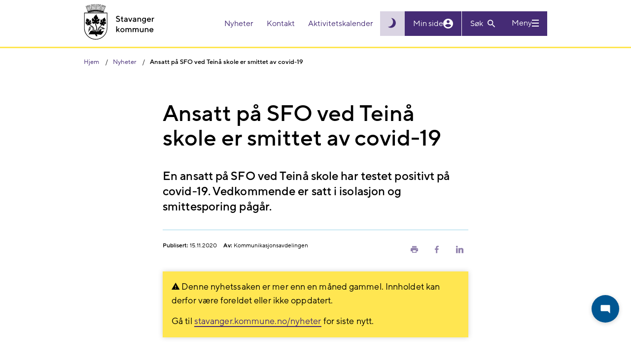

--- FILE ---
content_type: text/html; charset=utf-8
request_url: https://www.stavanger.kommune.no/nyheter/ansatt-pa-sfo-ved-teina-skole-er-smittet-av-covid-19/
body_size: 6969
content:


<!DOCTYPE html>
<html lang="nb" id="content">
<head>
    <meta charset="utf-8" />
    <meta http-equiv="X-UA-Compatible" content="IE=edge" />
    <meta name="viewport" content="width=device-width, initial-scale=1" />
    <meta name="google-site-verification" content="CJKAYoRaEQhZ0rHgtY3oOlFLVdH40RAehWR89fBtjP4" />
    <link rel="stylesheet" href="/css/main.css?v=t7JlCLiLfKPB3lqwfDRug2zMr4Ti_6cgyGSCoOGrRjU" />

    <title>Ansatt p&#xE5; SFO ved Tein&#xE5; skole er smittet av covid-19 | Stavanger kommune</title>


    <link rel="shortcut icon" href="/Static/gfx/sk-icon.png">

    <link rel="apple-touch-icon" sizes="57x57" href="/Static/gfx/icons/apple-icon-57x57.png">
    <link rel="apple-touch-icon" sizes="60x60" href="/Static/gfx/icons/apple-icon-60x60.png">
    <link rel="apple-touch-icon" sizes="72x72" href="/Static/gfx/icons/apple-icon-72x72.png">
    <link rel="apple-touch-icon" sizes="76x76" href="/Static/gfx/icons/apple-icon-76x76.png">
    <link rel="apple-touch-icon" sizes="114x114" href="/Static/gfx/icons/apple-icon-114x114.png">
    <link rel="apple-touch-icon" sizes="120x120" href="/Static/gfx/icons/apple-icon-120x120.png">
    <link rel="apple-touch-icon" sizes="144x144" href="/Static/gfx/icons/apple-icon-144x144.png">
    <link rel="apple-touch-icon" sizes="152x152" href="/Static/gfx/icons/apple-icon-152x152.png">
    <link rel="apple-touch-icon" sizes="180x180" href="/Static/gfx/icons/apple-icon-180x180.png">
    <link rel="icon" type="image/png" sizes="192x192" href="/Static/gfx/icons/android-icon-192x192.png">
    <link rel="icon" type="image/png" sizes="32x32" href="/Static/gfx/icons/favicon-32x32.png">
    <link rel="icon" type="image/png" sizes="96x96" href="/Static/gfx/icons/favicon-96x96.png">
    <link rel="icon" type="image/png" sizes="16x16" href="/Static/gfx/icons/favicon-16x16.png">

    <meta name="msapplication-TileColor" content="#0069B3">
    <meta name="msapplication-TileImage" content="~/Static/gfx/icons/ms-icon-144x144.png">
    <meta name="theme-color" content="#0069B3">

    <meta property="og:article:published_time" content="2020-11-15T21:18:39.0000000&#x2B;01:00" />
    <meta property="og:article:modified_time" content="2020-11-15T21:18:39.0000000&#x2B;01:00" />

    <meta property="og:title" content="Ansatt p&#xE5; SFO ved Tein&#xE5; skole er smittet av covid-19 | Stavanger kommune">
        <meta property="og:url" content="https://www.stavanger.kommune.no/nyheter/ansatt-pa-sfo-ved-teina-skole-er-smittet-av-covid-19/" />

    <meta name="description" content="En ansatt p&#xE5; SFO ved Tein&#xE5; skole har testet positivt p&#xE5; covid-19. Vedkommende er satt i isolasjon og smittesporing p&#xE5;g&#xE5;r.">
    <meta property="og:description" content="En ansatt p&#xE5; SFO ved Tein&#xE5; skole har testet positivt p&#xE5; covid-19. Vedkommende er satt i isolasjon og smittesporing p&#xE5;g&#xE5;r." />
    <meta name="twitter:card" content="summary" />
    <meta name="twitter:site" content="&#64;kommunen" />
    <meta name="twitter:description" content="En ansatt p&#xE5; SFO ved Tein&#xE5; skole har testet positivt p&#xE5; covid-19. Vedkommende er satt i isolasjon og smittesporing p&#xE5;g&#xE5;r.">

        <meta property="og:image" content="https://www.stavanger.kommune.no/contentassets/5df65644f27c405ca1dcbb12c7e6173b/hovedttegningen_lv.jpg">
        <meta name="twitter:image" content="https://www.stavanger.kommune.no/contentassets/5df65644f27c405ca1dcbb12c7e6173b/hovedttegningen_lv.jpg">



    
<!-- Google tag (gtag.js) -->
<script async src="https://www.googletagmanager.com/gtag/js?id=G-X3VEWVSMEL"></script>
<script>
  window.dataLayer = window.dataLayer || [];
  function gtag(){dataLayer.push(arguments);}
  gtag('js', new Date());

  gtag('config', 'G-X3VEWVSMEL', { 'anonymize_ip': true });
</script>    
    
</head>

<body class=" article-page" data-ga-translate="deactivated">

    
    


<header>
    <div id="skip">
        <div class="container">
            <a href="#content" role="button">Hopp til hovedinnhold</a>
        </div>
    </div>

    <div class="header-inner">
        <a id="header"></a>
        <div class="container">

            <div class="d-flex">
                <a class="logoblock" href="/" title="Stavanger kommune">
                    <img alt="Byvåpen for Stavanger" src="/Static/gfx/sk_logo.svg" class="" />

                </a>

                <div class="header-utilities pull-right">
                    <div id="shortMenu" class="header-utility shortmenu">
                        <nav aria-label="Header actions">
                            <ul>
                                        <li>
                                            <a href="/nyheter/">
                                                Nyheter
                                            </a>
                                        </li>
                                        <li>
                                            <a href="/kontakt-oss/">
                                                Kontakt
                                            </a>
                                        </li>
                                        <li>
                                            <a href="/kultur-og-fritid/aktivitetskalenderen/">
                                                Aktivitetskalender
                                            </a>
                                        </li>
                            </ul>
                        </nav>
                    </div>
                    
                    <div class="actions">

                            <button class="theme-toggler js-theme-toggle" 
                                    aria-label="Skru på mørk modus"
                                    title="Skru på mørk modus"
                                    id="theme-toggler">
                                <i class="icon zmdi zmdi-brightness-3"></i>
                            </button>
                        <a id="accessibility-textsize" role="button" class="collapsed" data-toggle="collapse" aria-expanded="false" aria-controls="textsize-utility" data-target="#textsize-utility" href="#">
                            <span class="large">A</span>a
                        </a>
                        <a href="https://minside.stavanger.kommune.no/" target="_top" id="my-page">
                            <span id="user-info">Min side</span>
                            <i class="icon zmdi zmdi-account-circle"></i>
                        </a>
                            <section id="searchBarSmall" class="header-searchbar js-block-click">

<div class="search">
    <form class="form" data-name="Søkeskjema" name="search-form" action="/finn/" method="get">
        <div class="search-small-wrapper">
            <input name="q" maxlength="256" id="searchInput"  placeholder="Søk" aria-label="Søk" type="text" class="search-input-text js-toggle-search">

            <button class="search-button" id="header-search-button" type="button" aria-label="Vis eller skjul søkefelt">
                <span class="text">
                    Søk
                </span>
                <i class="icon zmdi zmdi-search"></i>
            </button>

            <button class="search-button" id="header-search-button-active" type="submit" aria-label="Søk">
                <span class="text">
                    Søk
                </span>
                <i class="icon zmdi zmdi-search"></i>
            </button>
        </div>
    </form>
</div>                            </section>
                            <button class="header-button menu-toggle collapsed"
                                    data-toggle="collapse" data-open-text="Meny" data-close-text="Lukk" data-target="#megaMenu"
                                    aria-controls="megaMenu" aria-expanded="false" aria-label="Vis eller skjul meny">
                                <span class="text">
                                    Meny
                                </span>
                                <span class="icon">
                                    <span></span>
                                </span>
                            </button>
                    </div>
                </div>
            </div>

        </div>
    </div>

<section id="textsize-utility" class="header-utility-panel collapse" aria-label="Tekststørrelse">
    <div class="container">
        <button id="textsize-close-button" class="btn close-btn" aria-label="Lukk"></button>
        <p class="bigtexthelp">
            <strong>PC:</strong> Hold Ctrl-tasten nede og trykk på + for å forstørre eller - for å forminske.<br />
            <strong>Mac:</strong> Hold Cmd-tasten (Command) nede og trykk på + for å forstørre eller - for å forminske.
        </p>
    </div>
</section>
<section id="browsealoud-utility" class="header-utility-panel collapse" aria-label="Browse aloud panel">
    <div class="container">
        <div class="row">
            <div class="col-md-3">
                <h2>Talende web har to lesemoduser:</h2>
            </div>
            <div class="col-md-3">
                <h3>Pek og lytt</h3>
                <p>N&#xE5;r ikonet med fingeren p&#xE5; er markert, leser Talende Web opp teksten du peker p&#xE5;, samtidig som du f&#xE5;r en visuell tilbakemelding.</p>
            </div>
            <div class="col-md-3">
                <h3>Marker og lytt</h3>
                <p>Markere teksten og deretter klikk p&#xE5; play-knappen for &#xE5; f&#xE5; den opplest</p>
            </div>
            <div class="col-md-3">
                <button id="browsealoud-close-button" class="btn close-btn" aria-label="Lukk"></button>
                <button id="browsealoud-toggle-button" class="btn">Marker og lytt</button>
            </div>
        </div>
    </div>
</section></header>
    <section aria-label="Mega menu" id="megaMenu" class="collapse">


<div class="search-mobile">
    <form class="form" data-name="Søkeskjema" name="search-form" action="/finn/" method="get">
        <div class="search-mobile__wrapper">
            <input type="submit" aria-label="Søk" value="">
            <input name="q" maxlength="256" placeholder="Søk" aria-label="Søk" type="text" class="search-mobile__wrapper__input-text">
        </div>
    </form>
</div>
        <div class="container" aria-label="">
            <div class="row">
                <div class="col-md-12">
                    <div class="short-menu">
                        <ul>
                                <li>
                                    <a href="/nyheter/">
                                        Nyheter
                                    </a>
                                </li>
                                <li>
                                    <a href="/kontakt-oss/">
                                        Kontakt
                                    </a>
                                </li>
                                <li>
                                    <a href="/kultur-og-fritid/aktivitetskalenderen/">
                                        Aktivitetskalender
                                    </a>
                                </li>
                        </ul>
                    </div>
                </div>
            </div>
        </div>
        <div class="container mainmenu">
            <nav aria-label="Main menu">
                <div class="hidden flex-wrap menu-section-wrapper" id="my-page-menu">
                    <div class="block menusectionblock col-md-4">
                        <h3>Min side</h3>
                        <button class="toggle-button collapsed">
                            <i class="zmdi zmdi-chevron-down"></i>
                            <span class="sr-only">Vis eller skjul menyseksjon</span>
                        </button>
                        <ul>
                        </ul>
                    </div>
                </div>
                
<div class="d-flex flex-wrap menu-section-wrapper"><div class="block menusectionblock  col-md-4 ">

<h3>Mest bes&#xF8;kt</h3>
    <button class="toggle-button collapsed">
        <i class="zmdi zmdi-chevron-down"></i>
        <span class="sr-only">Vis eller skjul menyseksjon</span>
    </button>

    <ul>
            <li class="special-style">
                <a href="/nyheter/" title="Nyheter">
                    Nyheter
                </a>
            </li>
            <li class="special-style">
                <a href="/jobb-i-stavanger-kommune/" title="Ledige stillinger">
                    Ledige stillinger
                </a>
            </li>
            <li class="special-style">
                <a href="/kultur-og-fritid/svommehaller/" title="Sv&#xF8;mmehaller">
                    Sv&#xF8;mmehaller
                </a>
            </li>
            <li class="special-style">
                <a href="/renovasjon-og-miljo/tommekalender/finn-kalender/" title="Finn t&#xF8;mmekalender">
                    Finn t&#xF8;mmekalender
                </a>
            </li>
            <li class="special-style">
                <a href="/politikk/" title="Politikk">
                    Politikk
                </a>
            </li>
            <li class="special-style">
                <a href="/om-stavanger-kommune/innsyn/" title="Offentlig journal og innsyn">
                    Offentlig journal og innsyn
                </a>
            </li>
            <li class="special-style">
                <a target="_blank" href="https://stavangerkommune.sharepoint.com/sites/intranett" title="Intranett for ansatte">
                    Intranett for ansatte
                </a>
            </li>
            <li class="special-style">
                <a href="/" title="Til hovedsiden">
                    Til hovedsiden
                </a>
            </li>
    </ul>
</div><div class="block menusectionblock  col-md-4 ">

<h3>Helse og omsorg</h3>
    <button class="toggle-button collapsed">
        <i class="zmdi zmdi-chevron-down"></i>
        <span class="sr-only">Vis eller skjul menyseksjon</span>
    </button>

    <ul>
            <li class="special-style">
                <a href="/helse-og-omsorg/legevakten/">
                    Stavanger legevakt
                </a>
            </li>
            <li class="special-style">
                <a href="/helse-og-omsorg/barnevern/">
                    Barnevern
                </a>
            </li>
            <li class="special-style">
                <a href="/helse-og-omsorg/helse-og-sosialkontor/" title="Helse- og sosialkontor">
                    Helse- og sosialkontor
                </a>
            </li>
            <li class="special-style">
                <a href="/helse-og-omsorg/psykiske-helsetjenester/" title="Psykiske helsetjenester">
                    Psykiske helsetjenester
                </a>
            </li>
            <li class="special-style">
                <a href="/helse-og-omsorg/">
                    Alt om helse og omsorg
                </a>
            </li>
    </ul>
</div><div class="block menusectionblock  col-md-4 ">

<h3>Klima og milj&#xF8;</h3>
    <button class="toggle-button collapsed">
        <i class="zmdi zmdi-chevron-down"></i>
        <span class="sr-only">Vis eller skjul menyseksjon</span>
    </button>

    <ul>
            <li class="special-style">
                <a href="/renovasjon-og-miljo/miljo-og-klima/klimatilpasning-i-stavanger/">
                    Klimatilpasning i Stavanger
                </a>
            </li>
            <li class="special-style">
                <a href="/renovasjon-og-miljo/miljo-og-klima/slik-skal-vi-kutte-klimagassutslippene/">
                    Slik skal vi kutte klimagassutslippene
                </a>
            </li>
            <li class="special-style">
                <a href="/renovasjon-og-miljo/miljo-og-klima/" title="Mer om milj&#xF8; og klima">
                    Milj&#xF8; og klima
                </a>
            </li>
    </ul>
</div><div class="block menusectionblock  col-md-4 ">

<h3>Renovasjon</h3>
    <button class="toggle-button collapsed">
        <i class="zmdi zmdi-chevron-down"></i>
        <span class="sr-only">Vis eller skjul menyseksjon</span>
    </button>

    <ul>
            <li class="special-style">
                <a href="/renovasjon-og-miljo/tommekalender/finn-kalender/">
                    Finn t&#xF8;mmekalender
                </a>
            </li>
            <li class="special-style">
                <a href="/renovasjon-og-miljo/kildesortering-i-stavanger/">
                    Kildesortering i Stavanger
                </a>
            </li>
            <li class="special-style">
                <a href="/renovasjon-og-miljo/renovasjonsgebyr-og-priser/">
                    Renovasjonsgebyr og priser
                </a>
            </li>
            <li class="special-style">
                <a href="/renovasjon-og-miljo/avfallsbeholdere/">
                    Avfallsbeholdere
                </a>
            </li>
            <li class="special-style">
                <a href="/renovasjon-og-miljo/">
                    Mer om renovasjon
                </a>
            </li>
    </ul>
</div><div class="block menusectionblock  col-md-4 ">

<h3>Bolig og bygg</h3>
    <button class="toggle-button collapsed">
        <i class="zmdi zmdi-chevron-down"></i>
        <span class="sr-only">Vis eller skjul menyseksjon</span>
    </button>

    <ul>
            <li class="special-style">
                <a href="/bolig-og-bygg/vann-og-avlop/">
                    Vann og avl&#xF8;p
                </a>
            </li>
            <li class="special-style">
                <a href="/bolig-og-bygg/skal-du-bygge/">
                    Skal du bygge, rive eller endre?
                </a>
            </li>
            <li class="special-style">
                <a href="/bolig-og-bygg/byantikvaren/" title="Byantikvaren">
                    Byantikvaren
                </a>
            </li>
            <li class="special-style">
                <a href="/bolig-og-bygg/byarkitekt/">
                    Byarkitekt
                </a>
            </li>
            <li class="special-style">
                <a href="/bolig-og-bygg/">
                    Alt om bolig og bygg
                </a>
            </li>
    </ul>
</div><div class="block menusectionblock  col-md-4 ">

<h3>Vei og trafikk</h3>
    <button class="toggle-button collapsed">
        <i class="zmdi zmdi-chevron-down"></i>
        <span class="sr-only">Vis eller skjul menyseksjon</span>
    </button>

    <ul>
            <li class="special-style">
                <a href="/vei-og-trafikk/melde-feil-pa-veinettet/" title="Meld feil p&#xE5; veinettet">
                    Meld feil p&#xE5; veinettet
                </a>
            </li>
            <li class="special-style">
                <a href="/vei-og-trafikk/stavanger-pa-sykkel/" title="Stavanger p&#xE5; sykkel">
                    Stavanger p&#xE5; sykkel
                </a>
            </li>
            <li class="special-style">
                <a href="/vei-og-trafikk/vinterberdskap-pa-veiene/" title="Br&#xF8;yting og str&#xF8;ing">
                    Br&#xF8;yting og str&#xF8;ing
                </a>
            </li>
            <li class="special-style">
                <a href="/vei-og-trafikk/">
                    Alt om vei og trafikk
                </a>
            </li>
            <li class="special-style">
                <a href="/bolig-og-bygg/byggeprosjekter-ny/">
                    Her graver og bygger kommunen
                </a>
            </li>
    </ul>
</div><div class="block menusectionblock  col-md-4 ">

<h3>Barnehage og skole</h3>
    <button class="toggle-button collapsed">
        <i class="zmdi zmdi-chevron-down"></i>
        <span class="sr-only">Vis eller skjul menyseksjon</span>
    </button>

    <ul>
            <li class="special-style">
                <a href="/barnehage-og-skole/barnehage/finn-barnehage/">
                    Finn barnehage
                </a>
            </li>
            <li class="special-style">
                <a href="/barnehage-og-skole/barnehage/sok-barnehage/">
                    S&#xF8;k om barnehageplass
                </a>
            </li>
            <li class="special-style">
                <a href="/barnehage-og-skole/skole/" title="Skole">
                    Skole
                </a>
            </li>
            <li class="special-style">
                <a href="/barnehage-og-skole/skole/sfo---skolefritidsordningen/">
                    SFO - skolefritidsordningen
                </a>
            </li>
            <li class="special-style">
                <a href="/barnehage-og-skole/">
                    Alt om barnehage og skole
                </a>
            </li>
    </ul>
</div><div class="block menusectionblock  col-md-4 ">

<h3>Kultur og fritid</h3>
    <button class="toggle-button collapsed">
        <i class="zmdi zmdi-chevron-down"></i>
        <span class="sr-only">Vis eller skjul menyseksjon</span>
    </button>

    <ul>
            <li class="special-style">
                <a href="/kultur-og-fritid/svommehaller/" title="Finn sv&#xF8;mmehaller">
                    Finn sv&#xF8;mmehaller
                </a>
            </li>
            <li class="special-style">
                <a href="/kultur-og-fritid/idrett/idrettshaller/" title="Idrettshaller">
                    Idrettshaller
                </a>
            </li>
            <li class="special-style">
                <a href="/kultur-og-fritid/ungdom-og-fritid2/">
                    Fritidsklubber
                </a>
            </li>
            <li class="special-style">
                <a href="/kultur-og-fritid/kultur/">
                    Kultur
                </a>
            </li>
            <li class="special-style">
                <a href="/kultur-og-fritid/tur-og-natur/" title="Tur og natur">
                    Tur og natur
                </a>
            </li>
            <li class="special-style">
                <a href="/kultur-og-fritid/">
                    Alt om kultur og fritid
                </a>
            </li>
    </ul>
</div><div class="block menusectionblock  col-md-4 ">

<h3>Sosialtjenester</h3>
    <button class="toggle-button collapsed">
        <i class="zmdi zmdi-chevron-down"></i>
        <span class="sr-only">Vis eller skjul menyseksjon</span>
    </button>

    <ul>
            <li class="special-style">
                <a href="/sosialtjenester/bostotte/">
                    Bost&#xF8;tte
                </a>
            </li>
            <li class="special-style">
                <a href="/sosialtjenester/kommunal-bolig/">
                    Kommunal bolig
                </a>
            </li>
            <li class="special-style">
                <a href="/sosialtjenester/omsorgsbolig/">
                    Omsorgsbolig
                </a>
            </li>
            <li class="special-style">
                <a href="/sosialtjenester/startlan/">
                    Startl&#xE5;n
                </a>
            </li>
            <li class="special-style">
                <a href="/sosialtjenester/">
                    Alt om sosialtjenester
                </a>
            </li>
    </ul>
</div><div class="block menusectionblock  col-md-4 ">

<h3>N&#xE6;ring og arbeidsliv</h3>
    <button class="toggle-button collapsed">
        <i class="zmdi zmdi-chevron-down"></i>
        <span class="sr-only">Vis eller skjul menyseksjon</span>
    </button>

    <ul>
            <li class="special-style">
                <a href="/jobb-i-stavanger-kommune/">
                    Ledige stillinger
                </a>
            </li>
            <li class="special-style">
                <a href="/naring-og-arbeidsliv/skatt-og-avgift/">
                    Skatt og avgift
                </a>
            </li>
            <li class="special-style">
                <a href="/naring-og-arbeidsliv/etablere-egen-bedrift/">
                    Etablere egen bedrift
                </a>
            </li>
            <li class="special-style">
                <a href="/naring-og-arbeidsliv/naringsutvikling/">
                    N&#xE6;ringsutvikling
                </a>
            </li>
            <li class="special-style">
                <a href="/naring-og-arbeidsliv/">
                    Alt om n&#xE6;ring og arbeidsliv
                </a>
            </li>
    </ul>
</div><div class="block menusectionblock  col-md-4 ">

<h3>Samfunnsutvikling</h3>
    <button class="toggle-button collapsed">
        <i class="zmdi zmdi-chevron-down"></i>
        <span class="sr-only">Vis eller skjul menyseksjon</span>
    </button>

    <ul>
            <li class="special-style">
                <a href="/samfunnsutvikling/planer/handlings--og-okonomiplan-med-budsjett/" title="H&#xD8;P">
                    Handlings -og &#xF8;konomiplan
                </a>
            </li>
            <li class="special-style">
                <a href="/samfunnsutvikling/planer/">
                    Planer
                </a>
            </li>
            <li class="special-style">
                <a href="/helse-og-omsorg/Folkehelse/">
                    Folkehelse
                </a>
            </li>
            <li class="special-style">
                <a href="/renovasjon-og-miljo/miljo-og-klima/klimatilpasning-i-stavanger/">
                    Klimatilpasning
                </a>
            </li>
            <li class="special-style">
                <a href="/samfunnsutvikling/forskning-og-utvikling/">
                    Forskning og utvikling
                </a>
            </li>
            <li class="special-style">
                <a href="/samfunnsutvikling/slt---samordning-av-lokale-kriminalitetsforebyggende-tiltak/">
                    Kriminalitetsforebygging
                </a>
            </li>
            <li class="special-style">
                <a href="/samfunnsutvikling/samfunnssikkerhet-og-beredskap/">
                    Beredskap og samfunnssikkerhet
                </a>
            </li>
            <li class="special-style">
                <a href="/samfunnsutvikling/" title="samfunnsutvikling">
                    Alt om samfunnsutvikling
                </a>
            </li>
    </ul>
</div></div>
            </nav>
        </div>
        <div class="container">
            <div class="row">
                <div class="col-md-12">
                    

                </div>
            </div>
        </div>

    </section>


<div class="crumbs">
    <div class="container">
        <ol itemscope itemtype="https://schema.org/BreadcrumbList">
            <li itemprop="itemListElement" itemscope itemtype="https://schema.org/ListItem">
                <a itemprop="item" href="/">
                    <span itemprop="name">Hjem</span>
                </a>
                <meta itemprop="position" content="1" />
            </li>

                        <li itemprop="itemListElement" itemscope itemtype="https://schema.org/ListItem">
                <a itemprop="item" href="/nyheter/">
                    <span itemprop="name">Nyheter</span>
                </a>
                <meta itemprop="position" content="2" />
            </li>
            <li itemprop="itemListElement" itemscope itemtype="https://schema.org/ListItem">
                <span itemprop="name">Ansatt p&#xE5; SFO ved Tein&#xE5; skole er smittet av covid-19</span>
                <meta itemprop="position" content="3" />
            </li>

        </ol>
    </div>
</div>
    <main>
        

<section class="first-section" aria-labelledby="pagetitle">
    <div class="container">


        
<div class="row" role="complementary">
    <div class="col wider">

        <div >
            

        </div>
    </div>
</div>


        <div class="row">
            <div class="col narrow">
                <h1 id="pagetitle">Ansatt p&#xE5; SFO ved Tein&#xE5; skole er smittet av covid-19</h1>

                <p class="intro">
                    En ansatt p&#xE5; SFO ved Tein&#xE5; skole har testet positivt p&#xE5; covid-19. Vedkommende er satt i isolasjon og smittesporing p&#xE5;g&#xE5;r.
                </p>


<aside class="byline">
    <div class="byline-content">
                <div class="byline-updated">
                    
                        <strong>Publisert:</strong> 15.11.2020                </div>
                <div class="byline-author">
                    <strong>Av:</strong> <div >Kommunikasjonsavdelingen</div>
                </div>
    </div>
<div class="byline-links">
    <a href="#" class="byline-links__share print-link" title="Skriv ut" role="button">
        <span class="zmdi zmdi-print" aria-hidden="true"></span>
        <span class="sr-only">Skriv ut</span>
    </a>
    <a href="." target="_blank" role="button" title="Del på Facebook" class="byline-links__share share-facebook">
        <span class="zmdi zmdi-facebook" aria-hidden="true"></span>
        <span class="sr-only">Del på Facebook</span>
    </a>
    <a href="." target="_blank" role="button" title="Del på LinkedIn" class="byline-links__share share-linkedin">
        <span class="zmdi zmdi-linkedin" aria-hidden="true"></span>
        <span class="sr-only">Del på LinkedIn</span>
    </a>
</div>
</aside>                    <div class="old-article-warning">
                        <p><i class="zmdi zmdi-alert-triangle"></i> Denne nyhetssaken er mer enn en måned gammel. Innholdet kan derfor være foreldet eller ikke oppdatert.</p>
                        <p>Gå til <a href="https://www.stavanger.kommune.no/nyheter">stavanger.kommune.no/nyheter</a> for siste nytt.</p>
                    </div>
            </div>

            





            <div class="col narrow">
                <div class="mainbody">
                    
<p>28 elever p&aring; 2. trinn, samt SFO-leder, regnes som n&aelig;rkontakter og er satt i karantene. Skolen har varslet foreldre og ansatte s&oslash;ndag kveld. Elevene vil f&aring; hjemmeundervisning i karantenetiden. <br /><br /><strong>Tilbud om hjemmeundervisning til resten av 2. trinn</strong><br />Av elevene p&aring; 2. trinn er det 10 elever som ikke regnes som n&aelig;rkontakter, fordi de ikke har v&aelig;rt p&aring; SFO i det aktuelle tidsrommet. Disse kan m&oslash;te p&aring; skolen mandag morgen og vil f&aring; tilbud om undervisning p&aring; skolen, men de kan ogs&aring; velge &aring; f&oslash;lge hjemmeundervisningen, hvis foreldrene &oslash;nsker det. Foreldrene dette gjelder bes kontakte klassel&aelig;rer for &aring; informere om de &oslash;nsker &aring; holde barnet hjemme. <br /><br />- Vi h&aring;ndterer dette i tr&aring;d med de planene vi har. Vi har brukt kvelden f&oslash;rst til &aring; informere foreldrene til de barna som regnes som n&aelig;rkontakter, og deretter foreldrene til resten av barna ved skolen, sier rektor ved Tein&aring; skole, Bj&oslash;rn Erik Rannestad.</p>
<p>---</p>
<p>Kontakt medier:<br />Rektor Bj&oslash;rn Erik Rannestad, 990 30 431<br />Skolesjef J&oslash;rn Pedersen, 468 51 272.</p>
                    

                </div>

                


            </div>
        </div>


    </div>
</section>
    </main>

<section class="feedback" aria-label="Feedback">
    <div class="container">
        <div class="row">
            <div class="col-md-12">
                <div class="feedback-question">
                    <h2 class="h1">Fant du det du lette etter?</h2>
                    <button class="feedback-button feedback-yes-button" value="yes">Ja</button>
                    <button class="feedback-button feedback-no-button" value="no">Nei</button>
                    <input type="hidden" name="content-id" class="feedback-content-id-hidden" value="15163" />
                </div>
                <div class="feedback-suggestion">
                    <h2 class="h1"><label for="feedback-suggestion-textarea">Har du kommentarer til nettstedet?</label></h2>
                    <textarea aria-label="Ris eller ros..." placeholder="Ris eller ros..." class="feedback-suggestion-textarea" id="feedback-suggestion-textarea" maxlength="1024"></textarea>
                    <input type="hidden" name="feedback-id" class="feedback-id-hidden" />
                    <button class="btn feedback-submit-button">Send inn tilbakemelding</button>
                </div>
                <div class="feedback-complete">
                    <h2 class="h1">Takk for tilbakemeldingen!</h2>
                    <p>Vi svarer ikke på henvendelser her, men din tilbakemelding hjelper oss å gjøre nettstedet bedre!</p>
                </div>
                <div class="feedback-error">
                    <h2 class="h1">Noe gikk galt</h2>
                    <p>Vi beklager...</p>
                </div>
                <div class="feedback-limit">
                    <h2 class="h1">Du har gitt for mye tilbakemelding</h2>
                    <p>Vi begrenser antall mulige tilbakemeldinger fra samme IP-adresse innen et gitt tidsrom. Du har nå nådd denne grensen.</p>
                </div>

            </div>
        </div>
    </div>
</section>

<footer id="footer">
    <div class="container">
        <div class="flex-area">
            
<div class="d-flex flex-wrap equal-height"><div class="block linklistblock  col-md-4 ">
    <aside class="linklist">
        <h2>Snarveier</h2>
        <ul>
            <li>
                <a href="/kontakt-oss/">
                    Kontakt kommunen
                </a>
            </li>
            <li>
                <a href="/vakttelefoner/">
                    Vakttelefoner
                </a>
            </li>
            <li>
                <a href="/nyheter/">
                    Nyheter
                </a>
            </li>
            <li>
                <a href="/nyheter/abonner/" title="Abonner p&#xE5; nyheter">
                    Abonner p&#xE5; nyheter
                </a>
            </li>
            <li>
                <a href="/varsle-om-feil/">
                    Varsle om feil og mangler
                </a>
            </li>
            <li>
                <a href="/nettstedskart/">
                    Nettstedskart
                </a>
            </li>
            <li>
                <a target="_blank" href="/en/">
                    English
                </a>
            </li>
        </ul>
    </aside>
</div><div class="block linklistblock  col-md-4 ">
    <aside class="linklist">
        <h2>F&#xF8;lg oss</h2>
        <ul>
            <li>
                <a target="_blank" href="https://www.instagram.com/stavangerkommune/">
                    Instagram
                </a>
            </li>
            <li>
                <a href="https://youtube.com/@stavangerkommune?si=0ji5ajDFNb7Riku1">
                    YouTube
                </a>
            </li>
            <li>
                <a target="_blank" href="https://www.facebook.com/stavangerkommune/">
                    Facebook
                </a>
            </li>
            <li>
                <a target="_blank" href="https://www.linkedin.com/company/stavanger-kommune">
                    LinkedIn
                </a>
            </li>
            <li>
                <a href="https://www.tiktok.com/@stavangerkommune">
                    TikTok
                </a>
            </li>
            <li>
                <a href="https://whatsapp.com/channel/0029VbC7dJeBPzjQbmetB13Z" title="WhatsApp">
                    WhatsApp
                </a>
            </li>
        </ul>
    </aside>
</div><div class="block linklistblock  col-md-4 ">
    <aside class="linklist">
        <h2>Om kommunen</h2>
        <ul>
            <li>
                <a href="/jobb-i-stavanger-kommune/">
                    Ledige stillinger
                </a>
            </li>
            <li>
                <a href="/om-stavanger-kommune/organisasjon-og-administrasjon/">
                    Organisasjon og administrasjon
                </a>
            </li>
            <li>
                <a href="/om-stavanger-kommune/innsyn/">
                    Innsyn
                </a>
            </li>
            <li>
                <a href="/personvernerklaring/">
                    Personvern og informasjonskapsler
                </a>
            </li>
            <li>
                <a href="/om-stavanger-kommune/media/">
                    Media og kommunikasjon
                </a>
            </li>
            <li>
                <a href="/om-stavanger-kommune/fakta-om-stavanger/">
                    Fakta om Stavanger
                </a>
            </li>
            <li>
                <a href="/om-stavanger-kommune/intern-informasjon-til-ansatte-i-stavanger-kommune/">
                    Informasjon til ansatte
                </a>
            </li>
            <li>
                <a href="/om-stavanger-kommune/media/tilgjengelighetserklaring/">
                    Tilgjengelighetserkl&#xE6;ring
                </a>
            </li>
        </ul>
    </aside>
</div></div>
        </div>
    </div>

    <a class="go-to-top" href="#content" role="button">
        <span>Til toppen</span>
    </a>
</footer>
    <div id="sk-chat-bubble" class="sk-chat-bubble sk-chat-bubble--closed" role="dialog" aria-modal="true" aria-label="Chat med oss" data-iframe-code="&amp;lt;iframe src=&amp;quot;https://copilotstudio.microsoft.com/environments/22fe334b-5dc4-e3d1-a61b-9b10e7672f41/bots/cr4be_nyKommuneKari/webchat?__version__=2&amp;quot; frameborder=&amp;quot;0&amp;quot; style=&amp;quot;width: 100%; height: 100%;&amp;quot;&amp;gt;&amp;lt;/iframe&amp;gt;">
        <button id="sk-chat-bubble-toggle" class="sk-chat-bubble__toggle" aria-label="Åpne chat" aria-controls="sk-chat-bubble-iframe-container" title="Chat med oss">
            <svg width="28" height="28" viewBox="0 0 28 28" fill="none" xmlns="http://www.w3.org/2000/svg" aria-hidden="true">
                <path d="M8 18V10C8 9.44772 8.44772 9 9 9H19C19.5523 9 20 9.44772 20 10V16C20 16.5523 19.5523 17 19 17H11L8 20V18Z" fill="white"/>
            </svg>
        </button>
        <div id="sk-chat-bubble-iframe-container" class="sk-chat-bubble__iframe-container" tabindex="-1">
            <div id="sk-chat-bubble-loading" class="sk-chat-bubble__loading" style="display:none">
                <div class="sk-chat-bubble__spinner">
                    <svg width="24" height="24" viewBox="0 0 24 24" fill="none" xmlns="http://www.w3.org/2000/svg">
                        <circle cx="12" cy="12" r="10" stroke="#0066cc" stroke-width="2" fill="none" stroke-linecap="round" stroke-dasharray="31.416" stroke-dashoffset="31.416">
                            <animate attributeName="stroke-dasharray" dur="2s" values="0 31.416;15.708 15.708;0 31.416" repeatCount="indefinite"/>
                            <animate attributeName="stroke-dashoffset" dur="2s" values="0;-15.708;-31.416" repeatCount="indefinite"/>
                        </circle>
                    </svg>
                </div>
                <span class="sk-chat-bubble__loading-text">Laster chat...</span>
            </div>
            <button id="sk-chat-bubble-close" class="sk-chat-bubble__close" aria-label="Lukk chat" title="Lukk chat" style="display:none">
                <span class="sk-chat-bubble__close-icon" aria-hidden="true">&times;</span>
            </button>
        </div>
    </div>

    <script data-user-info-api="https://minside.stavanger.kommune.no" src="/js/main.js?v=wsjVhI2AOJrtql-cl1H-zeOLaFbcjrEAWMw5YsfBmFE"></script>

    <script defer="defer" src="/Util/Find/epi-util/find.js"></script>
<script>
document.addEventListener('DOMContentLoaded',function(){if(typeof FindApi === 'function'){var api = new FindApi();api.setApplicationUrl('/');api.setServiceApiBaseUrl('/find_v2/');api.processEventFromCurrentUri();api.bindWindowEvents();api.bindAClickEvent();api.sendBufferedEvents();}})
</script>



    
<!--

-->

<script type="text/javascript">
    window._monsido = window._monsido || {
        token: "Z8xN_NNx0yE1bzj193W_7g",
        statistics: {
            enabled: true,
            documentTracking: {
                enabled: true,
                documentCls: "monsido_download",
                documentIgnoreCls: "monsido_ignore_download",
                documentExt: [".pdf"],
            },
        },
        heatmap: {
            enabled: true,
        },
        pageCorrect: {
            enabled: true,
        },
    };
</script>
<script type="text/javascript" async src="https://app-script.monsido.com/v2/monsido-script.js"></script>
    
    
    
</body>
</html>


--- FILE ---
content_type: text/javascript
request_url: https://www.stavanger.kommune.no/js/main.js?v=wsjVhI2AOJrtql-cl1H-zeOLaFbcjrEAWMw5YsfBmFE
body_size: 183061
content:
/*! For license information please see main.js.LICENSE.txt */
(()=>{var __webpack_modules__={4896:(t,e,i)=>{var n,s,o;function r(t){return r="function"==typeof Symbol&&"symbol"==typeof Symbol.iterator?function(t){return typeof t}:function(t){return t&&"function"==typeof Symbol&&t.constructor===Symbol&&t!==Symbol.prototype?"symbol":typeof t},r(t)}s=[i(5084)],void 0===(o="function"==typeof(n=function(t){function e(){this._curInst=null,this._keyEvent=!1,this._disabledInputs=[],this._datepickerShowing=!1,this._inDialog=!1,this._mainDivId="ui-datepicker-div",this._inlineClass="ui-datepicker-inline",this._appendClass="ui-datepicker-append",this._triggerClass="ui-datepicker-trigger",this._dialogClass="ui-datepicker-dialog",this._disableClass="ui-datepicker-disabled",this._unselectableClass="ui-datepicker-unselectable",this._currentClass="ui-datepicker-current-day",this._dayOverClass="ui-datepicker-days-cell-over",this.regional=[],this.regional[""]={closeText:"Done",prevText:"Prev",nextText:"Next",currentText:"Today",monthNames:["January","February","March","April","May","June","July","August","September","October","November","December"],monthNamesShort:["Jan","Feb","Mar","Apr","May","Jun","Jul","Aug","Sep","Oct","Nov","Dec"],dayNames:["Sunday","Monday","Tuesday","Wednesday","Thursday","Friday","Saturday"],dayNamesShort:["Sun","Mon","Tue","Wed","Thu","Fri","Sat"],dayNamesMin:["Su","Mo","Tu","We","Th","Fr","Sa"],weekHeader:"Wk",dateFormat:"mm/dd/yy",firstDay:0,isRTL:!1,showMonthAfterYear:!1,yearSuffix:""},this._defaults={showOn:"focus",showAnim:"fadeIn",showOptions:{},defaultDate:null,appendText:"",buttonText:"...",buttonImage:"",buttonImageOnly:!1,hideIfNoPrevNext:!1,navigationAsDateFormat:!1,gotoCurrent:!1,changeMonth:!1,changeYear:!1,yearRange:"c-10:c+10",showOtherMonths:!1,selectOtherMonths:!1,showWeek:!1,calculateWeek:this.iso8601Week,shortYearCutoff:"+10",minDate:null,maxDate:null,duration:"fast",beforeShowDay:null,beforeShow:null,onSelect:null,onChangeMonthYear:null,onClose:null,numberOfMonths:1,showCurrentAtPos:0,stepMonths:1,stepBigMonths:12,altField:"",altFormat:"",constrainInput:!0,showButtonPanel:!1,autoSize:!1,disabled:!1},t.extend(this._defaults,this.regional[""]),this.regional.en=t.extend(!0,{},this.regional[""]),this.regional["en-US"]=t.extend(!0,{},this.regional.en),this.dpDiv=i(t("<div id='"+this._mainDivId+"' class='ui-datepicker ui-widget ui-widget-content ui-helper-clearfix ui-corner-all'></div>"))}function i(e){var i="button, .ui-datepicker-prev, .ui-datepicker-next, .ui-datepicker-calendar td a";return e.on("mouseout",i,(function(){t(this).removeClass("ui-state-hover"),-1!==this.className.indexOf("ui-datepicker-prev")&&t(this).removeClass("ui-datepicker-prev-hover"),-1!==this.className.indexOf("ui-datepicker-next")&&t(this).removeClass("ui-datepicker-next-hover")})).on("mouseover",i,n)}function n(){t.datepicker._isDisabledDatepicker(p.inline?p.dpDiv.parent()[0]:p.input[0])||(t(this).parents(".ui-datepicker-calendar").find("a").removeClass("ui-state-hover"),t(this).addClass("ui-state-hover"),-1!==this.className.indexOf("ui-datepicker-prev")&&t(this).addClass("ui-datepicker-prev-hover"),-1!==this.className.indexOf("ui-datepicker-next")&&t(this).addClass("ui-datepicker-next-hover"))}function s(e,i){for(var n in t.extend(e,i),i)null==i[n]&&(e[n]=i[n]);return e}function o(t){return function(){var e=this.element.val();t.apply(this,arguments),this._refresh(),e!==this.element.val()&&this._trigger("change")}}t.ui=t.ui||{},t.ui.version="1.12.1";var a=0,l=Array.prototype.slice;t.cleanData=function(e){return function(i){var n,s,o;for(o=0;null!=(s=i[o]);o++)try{(n=t._data(s,"events"))&&n.remove&&t(s).triggerHandler("remove")}catch(t){}e(i)}}(t.cleanData),t.widget=function(e,i,n){var s,o,r,a={},l=e.split(".")[0],h=l+"-"+(e=e.split(".")[1]);return n||(n=i,i=t.Widget),t.isArray(n)&&(n=t.extend.apply(null,[{}].concat(n))),t.expr[":"][h.toLowerCase()]=function(e){return!!t.data(e,h)},t[l]=t[l]||{},s=t[l][e],o=t[l][e]=function(t,e){return this._createWidget?void(arguments.length&&this._createWidget(t,e)):new o(t,e)},t.extend(o,s,{version:n.version,_proto:t.extend({},n),_childConstructors:[]}),(r=new i).options=t.widget.extend({},r.options),t.each(n,(function(e,n){return t.isFunction(n)?void(a[e]=function(){function t(){return i.prototype[e].apply(this,arguments)}function s(t){return i.prototype[e].apply(this,t)}return function(){var e,i=this._super,o=this._superApply;return this._super=t,this._superApply=s,e=n.apply(this,arguments),this._super=i,this._superApply=o,e}}()):void(a[e]=n)})),o.prototype=t.widget.extend(r,{widgetEventPrefix:s&&r.widgetEventPrefix||e},a,{constructor:o,namespace:l,widgetName:e,widgetFullName:h}),s?(t.each(s._childConstructors,(function(e,i){var n=i.prototype;t.widget(n.namespace+"."+n.widgetName,o,i._proto)})),delete s._childConstructors):i._childConstructors.push(o),t.widget.bridge(e,o),o},t.widget.extend=function(e){for(var i,n,s=l.call(arguments,1),o=0,r=s.length;r>o;o++)for(i in s[o])n=s[o][i],s[o].hasOwnProperty(i)&&void 0!==n&&(e[i]=t.isPlainObject(n)?t.isPlainObject(e[i])?t.widget.extend({},e[i],n):t.widget.extend({},n):n);return e},t.widget.bridge=function(e,i){var n=i.prototype.widgetFullName||e;t.fn[e]=function(s){var o="string"==typeof s,r=l.call(arguments,1),a=this;return o?this.length||"instance"!==s?this.each((function(){var i,o=t.data(this,n);return"instance"===s?(a=o,!1):o?t.isFunction(o[s])&&"_"!==s.charAt(0)?(i=o[s].apply(o,r))!==o&&void 0!==i?(a=i&&i.jquery?a.pushStack(i.get()):i,!1):void 0:t.error("no such method '"+s+"' for "+e+" widget instance"):t.error("cannot call methods on "+e+" prior to initialization; attempted to call method '"+s+"'")})):a=void 0:(r.length&&(s=t.widget.extend.apply(null,[s].concat(r))),this.each((function(){var e=t.data(this,n);e?(e.option(s||{}),e._init&&e._init()):t.data(this,n,new i(s,this))}))),a}},t.Widget=function(){},t.Widget._childConstructors=[],t.Widget.prototype={widgetName:"widget",widgetEventPrefix:"",defaultElement:"<div>",options:{classes:{},disabled:!1,create:null},_createWidget:function(e,i){i=t(i||this.defaultElement||this)[0],this.element=t(i),this.uuid=a++,this.eventNamespace="."+this.widgetName+this.uuid,this.bindings=t(),this.hoverable=t(),this.focusable=t(),this.classesElementLookup={},i!==this&&(t.data(i,this.widgetFullName,this),this._on(!0,this.element,{remove:function(t){t.target===i&&this.destroy()}}),this.document=t(i.style?i.ownerDocument:i.document||i),this.window=t(this.document[0].defaultView||this.document[0].parentWindow)),this.options=t.widget.extend({},this.options,this._getCreateOptions(),e),this._create(),this.options.disabled&&this._setOptionDisabled(this.options.disabled),this._trigger("create",null,this._getCreateEventData()),this._init()},_getCreateOptions:function(){return{}},_getCreateEventData:t.noop,_create:t.noop,_init:t.noop,destroy:function(){var e=this;this._destroy(),t.each(this.classesElementLookup,(function(t,i){e._removeClass(i,t)})),this.element.off(this.eventNamespace).removeData(this.widgetFullName),this.widget().off(this.eventNamespace).removeAttr("aria-disabled"),this.bindings.off(this.eventNamespace)},_destroy:t.noop,widget:function(){return this.element},option:function(e,i){var n,s,o,r=e;if(0===arguments.length)return t.widget.extend({},this.options);if("string"==typeof e)if(r={},n=e.split("."),e=n.shift(),n.length){for(s=r[e]=t.widget.extend({},this.options[e]),o=0;n.length-1>o;o++)s[n[o]]=s[n[o]]||{},s=s[n[o]];if(e=n.pop(),1===arguments.length)return void 0===s[e]?null:s[e];s[e]=i}else{if(1===arguments.length)return void 0===this.options[e]?null:this.options[e];r[e]=i}return this._setOptions(r),this},_setOptions:function(t){var e;for(e in t)this._setOption(e,t[e]);return this},_setOption:function(t,e){return"classes"===t&&this._setOptionClasses(e),this.options[t]=e,"disabled"===t&&this._setOptionDisabled(e),this},_setOptionClasses:function(e){var i,n,s;for(i in e)s=this.classesElementLookup[i],e[i]!==this.options.classes[i]&&s&&s.length&&(n=t(s.get()),this._removeClass(s,i),n.addClass(this._classes({element:n,keys:i,classes:e,add:!0})))},_setOptionDisabled:function(t){this._toggleClass(this.widget(),this.widgetFullName+"-disabled",null,!!t),t&&(this._removeClass(this.hoverable,null,"ui-state-hover"),this._removeClass(this.focusable,null,"ui-state-focus"))},enable:function(){return this._setOptions({disabled:!1})},disable:function(){return this._setOptions({disabled:!0})},_classes:function(e){function i(i,o){var r,a;for(a=0;i.length>a;a++)r=s.classesElementLookup[i[a]]||t(),r=e.add?t(t.unique(r.get().concat(e.element.get()))):t(r.not(e.element).get()),s.classesElementLookup[i[a]]=r,n.push(i[a]),o&&e.classes[i[a]]&&n.push(e.classes[i[a]])}var n=[],s=this;return e=t.extend({element:this.element,classes:this.options.classes||{}},e),this._on(e.element,{remove:"_untrackClassesElement"}),e.keys&&i(e.keys.match(/\S+/g)||[],!0),e.extra&&i(e.extra.match(/\S+/g)||[]),n.join(" ")},_untrackClassesElement:function(e){var i=this;t.each(i.classesElementLookup,(function(n,s){-1!==t.inArray(e.target,s)&&(i.classesElementLookup[n]=t(s.not(e.target).get()))}))},_removeClass:function(t,e,i){return this._toggleClass(t,e,i,!1)},_addClass:function(t,e,i){return this._toggleClass(t,e,i,!0)},_toggleClass:function(t,e,i,n){n="boolean"==typeof n?n:i;var s="string"==typeof t||null===t,o={extra:s?e:i,keys:s?t:e,element:s?this.element:t,add:n};return o.element.toggleClass(this._classes(o),n),this},_on:function(e,i,n){var s,o=this;"boolean"!=typeof e&&(n=i,i=e,e=!1),n?(i=s=t(i),this.bindings=this.bindings.add(i)):(n=i,i=this.element,s=this.widget()),t.each(n,(function(n,r){function a(){return e||!0!==o.options.disabled&&!t(this).hasClass("ui-state-disabled")?("string"==typeof r?o[r]:r).apply(o,arguments):void 0}"string"!=typeof r&&(a.guid=r.guid=r.guid||a.guid||t.guid++);var l=n.match(/^([\w:-]*)\s*(.*)$/),h=l[1]+o.eventNamespace,c=l[2];c?s.on(h,c,a):i.on(h,a)}))},_off:function(e,i){i=(i||"").split(" ").join(this.eventNamespace+" ")+this.eventNamespace,e.off(i).off(i),this.bindings=t(this.bindings.not(e).get()),this.focusable=t(this.focusable.not(e).get()),this.hoverable=t(this.hoverable.not(e).get())},_delay:function(t,e){var i=this;return setTimeout((function(){return("string"==typeof t?i[t]:t).apply(i,arguments)}),e||0)},_hoverable:function(e){this.hoverable=this.hoverable.add(e),this._on(e,{mouseenter:function(e){this._addClass(t(e.currentTarget),null,"ui-state-hover")},mouseleave:function(e){this._removeClass(t(e.currentTarget),null,"ui-state-hover")}})},_focusable:function(e){this.focusable=this.focusable.add(e),this._on(e,{focusin:function(e){this._addClass(t(e.currentTarget),null,"ui-state-focus")},focusout:function(e){this._removeClass(t(e.currentTarget),null,"ui-state-focus")}})},_trigger:function(e,i,n){var s,o,r=this.options[e];if(n=n||{},(i=t.Event(i)).type=(e===this.widgetEventPrefix?e:this.widgetEventPrefix+e).toLowerCase(),i.target=this.element[0],o=i.originalEvent)for(s in o)s in i||(i[s]=o[s]);return this.element.trigger(i,n),!(t.isFunction(r)&&!1===r.apply(this.element[0],[i].concat(n))||i.isDefaultPrevented())}},t.each({show:"fadeIn",hide:"fadeOut"},(function(e,i){t.Widget.prototype["_"+e]=function(n,s,o){"string"==typeof s&&(s={effect:s});var r,a=s?!0===s||"number"==typeof s?i:s.effect||i:e;"number"==typeof(s=s||{})&&(s={duration:s}),r=!t.isEmptyObject(s),s.complete=o,s.delay&&n.delay(s.delay),r&&t.effects&&t.effects.effect[a]?n[e](s):a!==e&&n[a]?n[a](s.duration,s.easing,o):n.queue((function(i){t(this)[e](),o&&o.call(n[0]),i()}))}})),t.widget,function(){function e(t,e,i){return[parseFloat(t[0])*(c.test(t[0])?e/100:1),parseFloat(t[1])*(c.test(t[1])?i/100:1)]}function i(e,i){return parseInt(t.css(e,i),10)||0}var n,s=Math.max,o=Math.abs,r=/left|center|right/,a=/top|center|bottom/,l=/[\+\-]\d+(\.[\d]+)?%?/,h=/^\w+/,c=/%$/,u=t.fn.position;t.position={scrollbarWidth:function(){if(void 0!==n)return n;var e,i,s=t("<div style='display:block;position:absolute;width:50px;height:50px;overflow:hidden;'><div style='height:100px;width:auto;'></div></div>"),o=s.children()[0];return t("body").append(s),e=o.offsetWidth,s.css("overflow","scroll"),e===(i=o.offsetWidth)&&(i=s[0].clientWidth),s.remove(),n=e-i},getScrollInfo:function(e){var i=e.isWindow||e.isDocument?"":e.element.css("overflow-x"),n=e.isWindow||e.isDocument?"":e.element.css("overflow-y"),s="scroll"===i||"auto"===i&&e.width<e.element[0].scrollWidth;return{width:"scroll"===n||"auto"===n&&e.height<e.element[0].scrollHeight?t.position.scrollbarWidth():0,height:s?t.position.scrollbarWidth():0}},getWithinInfo:function(e){var i=t(e||window),n=t.isWindow(i[0]),s=!!i[0]&&9===i[0].nodeType;return{element:i,isWindow:n,isDocument:s,offset:n||s?{left:0,top:0}:t(e).offset(),scrollLeft:i.scrollLeft(),scrollTop:i.scrollTop(),width:i.outerWidth(),height:i.outerHeight()}}},t.fn.position=function(n){if(!n||!n.of)return u.apply(this,arguments);n=t.extend({},n);var c,d,p,f,m,g,_=t(n.of),v=t.position.getWithinInfo(n.within),y=t.position.getScrollInfo(v),b=(n.collision||"flip").split(" "),w={};return g=function(e){var i=e[0];return 9===i.nodeType?{width:e.width(),height:e.height(),offset:{top:0,left:0}}:t.isWindow(i)?{width:e.width(),height:e.height(),offset:{top:e.scrollTop(),left:e.scrollLeft()}}:i.preventDefault?{width:0,height:0,offset:{top:i.pageY,left:i.pageX}}:{width:e.outerWidth(),height:e.outerHeight(),offset:e.offset()}}(_),_[0].preventDefault&&(n.at="left top"),d=g.width,p=g.height,f=g.offset,m=t.extend({},f),t.each(["my","at"],(function(){var t,e,i=(n[this]||"").split(" ");1===i.length&&(i=r.test(i[0])?i.concat(["center"]):a.test(i[0])?["center"].concat(i):["center","center"]),i[0]=r.test(i[0])?i[0]:"center",i[1]=a.test(i[1])?i[1]:"center",t=l.exec(i[0]),e=l.exec(i[1]),w[this]=[t?t[0]:0,e?e[0]:0],n[this]=[h.exec(i[0])[0],h.exec(i[1])[0]]})),1===b.length&&(b[1]=b[0]),"right"===n.at[0]?m.left+=d:"center"===n.at[0]&&(m.left+=d/2),"bottom"===n.at[1]?m.top+=p:"center"===n.at[1]&&(m.top+=p/2),c=e(w.at,d,p),m.left+=c[0],m.top+=c[1],this.each((function(){var r,a,l=t(this),h=l.outerWidth(),u=l.outerHeight(),g=i(this,"marginLeft"),x=i(this,"marginTop"),k=h+g+i(this,"marginRight")+y.width,C=u+x+i(this,"marginBottom")+y.height,T=t.extend({},m),L=e(w.my,l.outerWidth(),l.outerHeight());"right"===n.my[0]?T.left-=h:"center"===n.my[0]&&(T.left-=h/2),"bottom"===n.my[1]?T.top-=u:"center"===n.my[1]&&(T.top-=u/2),T.left+=L[0],T.top+=L[1],r={marginLeft:g,marginTop:x},t.each(["left","top"],(function(e,i){t.ui.position[b[e]]&&t.ui.position[b[e]][i](T,{targetWidth:d,targetHeight:p,elemWidth:h,elemHeight:u,collisionPosition:r,collisionWidth:k,collisionHeight:C,offset:[c[0]+L[0],c[1]+L[1]],my:n.my,at:n.at,within:v,elem:l})})),n.using&&(a=function(t){var e=f.left-T.left,i=e+d-h,r=f.top-T.top,a=r+p-u,c={target:{element:_,left:f.left,top:f.top,width:d,height:p},element:{element:l,left:T.left,top:T.top,width:h,height:u},horizontal:0>i?"left":e>0?"right":"center",vertical:0>a?"top":r>0?"bottom":"middle"};h>d&&d>o(e+i)&&(c.horizontal="center"),u>p&&p>o(r+a)&&(c.vertical="middle"),c.important=s(o(e),o(i))>s(o(r),o(a))?"horizontal":"vertical",n.using.call(this,t,c)}),l.offset(t.extend(T,{using:a}))}))},t.ui.position={fit:{left:function(t,e){var i,n=e.within,o=n.isWindow?n.scrollLeft:n.offset.left,r=n.width,a=t.left-e.collisionPosition.marginLeft,l=o-a,h=a+e.collisionWidth-r-o;e.collisionWidth>r?l>0&&0>=h?(i=t.left+l+e.collisionWidth-r-o,t.left+=l-i):t.left=h>0&&0>=l?o:l>h?o+r-e.collisionWidth:o:l>0?t.left+=l:h>0?t.left-=h:t.left=s(t.left-a,t.left)},top:function(t,e){var i,n=e.within,o=n.isWindow?n.scrollTop:n.offset.top,r=e.within.height,a=t.top-e.collisionPosition.marginTop,l=o-a,h=a+e.collisionHeight-r-o;e.collisionHeight>r?l>0&&0>=h?(i=t.top+l+e.collisionHeight-r-o,t.top+=l-i):t.top=h>0&&0>=l?o:l>h?o+r-e.collisionHeight:o:l>0?t.top+=l:h>0?t.top-=h:t.top=s(t.top-a,t.top)}},flip:{left:function(t,e){var i,n,s=e.within,r=s.offset.left+s.scrollLeft,a=s.width,l=s.isWindow?s.scrollLeft:s.offset.left,h=t.left-e.collisionPosition.marginLeft,c=h-l,u=h+e.collisionWidth-a-l,d="left"===e.my[0]?-e.elemWidth:"right"===e.my[0]?e.elemWidth:0,p="left"===e.at[0]?e.targetWidth:"right"===e.at[0]?-e.targetWidth:0,f=-2*e.offset[0];0>c?(0>(i=t.left+d+p+f+e.collisionWidth-a-r)||o(c)>i)&&(t.left+=d+p+f):u>0&&((n=t.left-e.collisionPosition.marginLeft+d+p+f-l)>0||u>o(n))&&(t.left+=d+p+f)},top:function(t,e){var i,n,s=e.within,r=s.offset.top+s.scrollTop,a=s.height,l=s.isWindow?s.scrollTop:s.offset.top,h=t.top-e.collisionPosition.marginTop,c=h-l,u=h+e.collisionHeight-a-l,d="top"===e.my[1]?-e.elemHeight:"bottom"===e.my[1]?e.elemHeight:0,p="top"===e.at[1]?e.targetHeight:"bottom"===e.at[1]?-e.targetHeight:0,f=-2*e.offset[1];0>c?(0>(n=t.top+d+p+f+e.collisionHeight-a-r)||o(c)>n)&&(t.top+=d+p+f):u>0&&((i=t.top-e.collisionPosition.marginTop+d+p+f-l)>0||u>o(i))&&(t.top+=d+p+f)}},flipfit:{left:function(){t.ui.position.flip.left.apply(this,arguments),t.ui.position.fit.left.apply(this,arguments)},top:function(){t.ui.position.flip.top.apply(this,arguments),t.ui.position.fit.top.apply(this,arguments)}}}}(),t.ui.position,t.extend(t.expr[":"],{data:t.expr.createPseudo?t.expr.createPseudo((function(e){return function(i){return!!t.data(i,e)}})):function(e,i,n){return!!t.data(e,n[3])}}),t.fn.extend({disableSelection:function(){var t="onselectstart"in document.createElement("div")?"selectstart":"mousedown";return function(){return this.on(t+".ui-disableSelection",(function(t){t.preventDefault()}))}}(),enableSelection:function(){return this.off(".ui-disableSelection")}});var h="ui-effects-",c="ui-effects-style",u="ui-effects-animated",d=t;t.effects={effect:{}},function(t,e){function i(t,e,i){var n=c[e.type]||{};return null==t?i||!e.def?null:e.def:(t=n.floor?~~t:parseFloat(t),isNaN(t)?e.def:n.mod?(t+n.mod)%n.mod:0>t?0:t>n.max?n.max:t)}function n(i){var n=l(),s=n._rgba=[];return i=i.toLowerCase(),p(a,(function(t,o){var r,a=o.re.exec(i),l=a&&o.parse(a),c=o.space||"rgba";return l?(r=n[c](l),n[h[c].cache]=r[h[c].cache],s=n._rgba=r._rgba,!1):e})),s.length?("0,0,0,0"===s.join()&&t.extend(s,o.transparent),n):o[i]}function s(t,e,i){return 1>6*(i=(i+1)%1)?t+6*(e-t)*i:1>2*i?e:2>3*i?t+6*(e-t)*(2/3-i):t}var o,r=/^([\-+])=\s*(\d+\.?\d*)/,a=[{re:/rgba?\(\s*(\d{1,3})\s*,\s*(\d{1,3})\s*,\s*(\d{1,3})\s*(?:,\s*(\d?(?:\.\d+)?)\s*)?\)/,parse:function(t){return[t[1],t[2],t[3],t[4]]}},{re:/rgba?\(\s*(\d+(?:\.\d+)?)\%\s*,\s*(\d+(?:\.\d+)?)\%\s*,\s*(\d+(?:\.\d+)?)\%\s*(?:,\s*(\d?(?:\.\d+)?)\s*)?\)/,parse:function(t){return[2.55*t[1],2.55*t[2],2.55*t[3],t[4]]}},{re:/#([a-f0-9]{2})([a-f0-9]{2})([a-f0-9]{2})/,parse:function(t){return[parseInt(t[1],16),parseInt(t[2],16),parseInt(t[3],16)]}},{re:/#([a-f0-9])([a-f0-9])([a-f0-9])/,parse:function(t){return[parseInt(t[1]+t[1],16),parseInt(t[2]+t[2],16),parseInt(t[3]+t[3],16)]}},{re:/hsla?\(\s*(\d+(?:\.\d+)?)\s*,\s*(\d+(?:\.\d+)?)\%\s*,\s*(\d+(?:\.\d+)?)\%\s*(?:,\s*(\d?(?:\.\d+)?)\s*)?\)/,space:"hsla",parse:function(t){return[t[1],t[2]/100,t[3]/100,t[4]]}}],l=t.Color=function(e,i,n,s){return new t.Color.fn.parse(e,i,n,s)},h={rgba:{props:{red:{idx:0,type:"byte"},green:{idx:1,type:"byte"},blue:{idx:2,type:"byte"}}},hsla:{props:{hue:{idx:0,type:"degrees"},saturation:{idx:1,type:"percent"},lightness:{idx:2,type:"percent"}}}},c={byte:{floor:!0,max:255},percent:{max:1},degrees:{mod:360,floor:!0}},u=l.support={},d=t("<p>")[0],p=t.each;d.style.cssText="background-color:rgba(1,1,1,.5)",u.rgba=d.style.backgroundColor.indexOf("rgba")>-1,p(h,(function(t,e){e.cache="_"+t,e.props.alpha={idx:3,type:"percent",def:1}})),l.fn=t.extend(l.prototype,{parse:function(s,r,a,c){if(s===e)return this._rgba=[null,null,null,null],this;(s.jquery||s.nodeType)&&(s=t(s).css(r),r=e);var u=this,d=t.type(s),f=this._rgba=[];return r!==e&&(s=[s,r,a,c],d="array"),"string"===d?this.parse(n(s)||o._default):"array"===d?(p(h.rgba.props,(function(t,e){f[e.idx]=i(s[e.idx],e)})),this):"object"===d?(p(h,s instanceof l?function(t,e){s[e.cache]&&(u[e.cache]=s[e.cache].slice())}:function(e,n){var o=n.cache;p(n.props,(function(t,e){if(!u[o]&&n.to){if("alpha"===t||null==s[t])return;u[o]=n.to(u._rgba)}u[o][e.idx]=i(s[t],e,!0)})),u[o]&&0>t.inArray(null,u[o].slice(0,3))&&(u[o][3]=1,n.from&&(u._rgba=n.from(u[o])))}),this):e},is:function(t){var i=l(t),n=!0,s=this;return p(h,(function(t,o){var r,a=i[o.cache];return a&&(r=s[o.cache]||o.to&&o.to(s._rgba)||[],p(o.props,(function(t,i){return null!=a[i.idx]?n=a[i.idx]===r[i.idx]:e}))),n})),n},_space:function(){var t=[],e=this;return p(h,(function(i,n){e[n.cache]&&t.push(i)})),t.pop()},transition:function(t,e){var n=l(t),s=n._space(),o=h[s],r=0===this.alpha()?l("transparent"):this,a=r[o.cache]||o.to(r._rgba),u=a.slice();return n=n[o.cache],p(o.props,(function(t,s){var o=s.idx,r=a[o],l=n[o],h=c[s.type]||{};null!==l&&(null===r?u[o]=l:(h.mod&&(l-r>h.mod/2?r+=h.mod:r-l>h.mod/2&&(r-=h.mod)),u[o]=i((l-r)*e+r,s)))})),this[s](u)},blend:function(e){if(1===this._rgba[3])return this;var i=this._rgba.slice(),n=i.pop(),s=l(e)._rgba;return l(t.map(i,(function(t,e){return(1-n)*s[e]+n*t})))},toRgbaString:function(){var e="rgba(",i=t.map(this._rgba,(function(t,e){return null==t?e>2?1:0:t}));return 1===i[3]&&(i.pop(),e="rgb("),e+i.join()+")"},toHslaString:function(){var e="hsla(",i=t.map(this.hsla(),(function(t,e){return null==t&&(t=e>2?1:0),e&&3>e&&(t=Math.round(100*t)+"%"),t}));return 1===i[3]&&(i.pop(),e="hsl("),e+i.join()+")"},toHexString:function(e){var i=this._rgba.slice(),n=i.pop();return e&&i.push(~~(255*n)),"#"+t.map(i,(function(t){return 1===(t=(t||0).toString(16)).length?"0"+t:t})).join("")},toString:function(){return 0===this._rgba[3]?"transparent":this.toRgbaString()}}),l.fn.parse.prototype=l.fn,h.hsla.to=function(t){if(null==t[0]||null==t[1]||null==t[2])return[null,null,null,t[3]];var e,i,n=t[0]/255,s=t[1]/255,o=t[2]/255,r=t[3],a=Math.max(n,s,o),l=Math.min(n,s,o),h=a-l,c=a+l,u=.5*c;return e=l===a?0:n===a?60*(s-o)/h+360:s===a?60*(o-n)/h+120:60*(n-s)/h+240,i=0===h?0:.5>=u?h/c:h/(2-c),[Math.round(e)%360,i,u,null==r?1:r]},h.hsla.from=function(t){if(null==t[0]||null==t[1]||null==t[2])return[null,null,null,t[3]];var e=t[0]/360,i=t[1],n=t[2],o=t[3],r=.5>=n?n*(1+i):n+i-n*i,a=2*n-r;return[Math.round(255*s(a,r,e+1/3)),Math.round(255*s(a,r,e)),Math.round(255*s(a,r,e-1/3)),o]},p(h,(function(n,s){var o=s.props,a=s.cache,h=s.to,c=s.from;l.fn[n]=function(n){if(h&&!this[a]&&(this[a]=h(this._rgba)),n===e)return this[a].slice();var s,r=t.type(n),u="array"===r||"object"===r?n:arguments,d=this[a].slice();return p(o,(function(t,e){var n=u["object"===r?t:e.idx];null==n&&(n=d[e.idx]),d[e.idx]=i(n,e)})),c?((s=l(c(d)))[a]=d,s):l(d)},p(o,(function(e,i){l.fn[e]||(l.fn[e]=function(s){var o,a=t.type(s),l="alpha"===e?this._hsla?"hsla":"rgba":n,h=this[l](),c=h[i.idx];return"undefined"===a?c:("function"===a&&(s=s.call(this,c),a=t.type(s)),null==s&&i.empty?this:("string"===a&&(o=r.exec(s))&&(s=c+parseFloat(o[2])*("+"===o[1]?1:-1)),h[i.idx]=s,this[l](h)))})}))})),l.hook=function(e){var i=e.split(" ");p(i,(function(e,i){t.cssHooks[i]={set:function(e,s){var o,r,a="";if("transparent"!==s&&("string"!==t.type(s)||(o=n(s)))){if(s=l(o||s),!u.rgba&&1!==s._rgba[3]){for(r="backgroundColor"===i?e.parentNode:e;(""===a||"transparent"===a)&&r&&r.style;)try{a=t.css(r,"backgroundColor"),r=r.parentNode}catch(t){}s=s.blend(a&&"transparent"!==a?a:"_default")}s=s.toRgbaString()}try{e.style[i]=s}catch(t){}}},t.fx.step[i]=function(e){e.colorInit||(e.start=l(e.elem,i),e.end=l(e.end),e.colorInit=!0),t.cssHooks[i].set(e.elem,e.start.transition(e.end,e.pos))}}))},l.hook("backgroundColor borderBottomColor borderLeftColor borderRightColor borderTopColor color columnRuleColor outlineColor textDecorationColor textEmphasisColor"),t.cssHooks.borderColor={expand:function(t){var e={};return p(["Top","Right","Bottom","Left"],(function(i,n){e["border"+n+"Color"]=t})),e}},o=t.Color.names={aqua:"#00ffff",black:"#000000",blue:"#0000ff",fuchsia:"#ff00ff",gray:"#808080",green:"#008000",lime:"#00ff00",maroon:"#800000",navy:"#000080",olive:"#808000",purple:"#800080",red:"#ff0000",silver:"#c0c0c0",teal:"#008080",white:"#ffffff",yellow:"#ffff00",transparent:[null,null,null,0],_default:"#ffffff"}}(d),function(){function e(e){var i,n,s=e.ownerDocument.defaultView?e.ownerDocument.defaultView.getComputedStyle(e,null):e.currentStyle,o={};if(s&&s.length&&s[0]&&s[s[0]])for(n=s.length;n--;)"string"==typeof s[i=s[n]]&&(o[t.camelCase(i)]=s[i]);else for(i in s)"string"==typeof s[i]&&(o[i]=s[i]);return o}function i(e,i){var n,o,r={};for(n in i)o=i[n],e[n]!==o&&(s[n]||(t.fx.step[n]||!isNaN(parseFloat(o)))&&(r[n]=o));return r}var n=["add","remove","toggle"],s={border:1,borderBottom:1,borderColor:1,borderLeft:1,borderRight:1,borderTop:1,borderWidth:1,margin:1,padding:1};t.each(["borderLeftStyle","borderRightStyle","borderBottomStyle","borderTopStyle"],(function(e,i){t.fx.step[i]=function(t){("none"!==t.end&&!t.setAttr||1===t.pos&&!t.setAttr)&&(d.style(t.elem,i,t.end),t.setAttr=!0)}})),t.fn.addBack||(t.fn.addBack=function(t){return this.add(null==t?this.prevObject:this.prevObject.filter(t))}),t.effects.animateClass=function(s,o,r,a){var l=t.speed(o,r,a);return this.queue((function(){var o,r=t(this),a=r.attr("class")||"",h=l.children?r.find("*").addBack():r;h=h.map((function(){return{el:t(this),start:e(this)}})),o=function(){t.each(n,(function(t,e){s[e]&&r[e+"Class"](s[e])}))},o(),h=h.map((function(){return this.end=e(this.el[0]),this.diff=i(this.start,this.end),this})),r.attr("class",a),h=h.map((function(){var e=this,i=t.Deferred(),n=t.extend({},l,{queue:!1,complete:function(){i.resolve(e)}});return this.el.animate(this.diff,n),i.promise()})),t.when.apply(t,h.get()).done((function(){o(),t.each(arguments,(function(){var e=this.el;t.each(this.diff,(function(t){e.css(t,"")}))})),l.complete.call(r[0])}))}))},t.fn.extend({addClass:function(e){return function(i,n,s,o){return n?t.effects.animateClass.call(this,{add:i},n,s,o):e.apply(this,arguments)}}(t.fn.addClass),removeClass:function(e){return function(i,n,s,o){return arguments.length>1?t.effects.animateClass.call(this,{remove:i},n,s,o):e.apply(this,arguments)}}(t.fn.removeClass),toggleClass:function(e){return function(i,n,s,o,r){return"boolean"==typeof n||void 0===n?s?t.effects.animateClass.call(this,n?{add:i}:{remove:i},s,o,r):e.apply(this,arguments):t.effects.animateClass.call(this,{toggle:i},n,s,o)}}(t.fn.toggleClass),switchClass:function(e,i,n,s,o){return t.effects.animateClass.call(this,{add:i,remove:e},n,s,o)}})}(),function(){function e(e,i,n,s){return t.isPlainObject(e)&&(i=e,e=e.effect),e={effect:e},null==i&&(i={}),t.isFunction(i)&&(s=i,n=null,i={}),("number"==typeof i||t.fx.speeds[i])&&(s=n,n=i,i={}),t.isFunction(n)&&(s=n,n=null),i&&t.extend(e,i),n=n||i.duration,e.duration=t.fx.off?0:"number"==typeof n?n:n in t.fx.speeds?t.fx.speeds[n]:t.fx.speeds._default,e.complete=s||i.complete,e}function i(e){return!(e&&"number"!=typeof e&&!t.fx.speeds[e])||"string"==typeof e&&!t.effects.effect[e]||!!t.isFunction(e)||"object"==r(e)&&!e.effect}function n(t,e){var i=e.outerWidth(),n=e.outerHeight(),s=/^rect\((-?\d*\.?\d*px|-?\d+%|auto),?\s*(-?\d*\.?\d*px|-?\d+%|auto),?\s*(-?\d*\.?\d*px|-?\d+%|auto),?\s*(-?\d*\.?\d*px|-?\d+%|auto)\)$/.exec(t)||["",0,i,n,0];return{top:parseFloat(s[1])||0,right:"auto"===s[2]?i:parseFloat(s[2]),bottom:"auto"===s[3]?n:parseFloat(s[3]),left:parseFloat(s[4])||0}}t.expr&&t.expr.filters&&t.expr.filters.animated&&(t.expr.filters.animated=function(e){return function(i){return!!t(i).data(u)||e(i)}}(t.expr.filters.animated)),!1!==t.uiBackCompat&&t.extend(t.effects,{save:function(t,e){for(var i=0,n=e.length;n>i;i++)null!==e[i]&&t.data(h+e[i],t[0].style[e[i]])},restore:function(t,e){for(var i,n=0,s=e.length;s>n;n++)null!==e[n]&&(i=t.data(h+e[n]),t.css(e[n],i))},setMode:function(t,e){return"toggle"===e&&(e=t.is(":hidden")?"show":"hide"),e},createWrapper:function(e){if(e.parent().is(".ui-effects-wrapper"))return e.parent();var i={width:e.outerWidth(!0),height:e.outerHeight(!0),float:e.css("float")},n=t("<div></div>").addClass("ui-effects-wrapper").css({fontSize:"100%",background:"transparent",border:"none",margin:0,padding:0}),s={width:e.width(),height:e.height()},o=document.activeElement;try{o.id}catch(t){o=document.body}return e.wrap(n),(e[0]===o||t.contains(e[0],o))&&t(o).trigger("focus"),n=e.parent(),"static"===e.css("position")?(n.css({position:"relative"}),e.css({position:"relative"})):(t.extend(i,{position:e.css("position"),zIndex:e.css("z-index")}),t.each(["top","left","bottom","right"],(function(t,n){i[n]=e.css(n),isNaN(parseInt(i[n],10))&&(i[n]="auto")})),e.css({position:"relative",top:0,left:0,right:"auto",bottom:"auto"})),e.css(s),n.css(i).show()},removeWrapper:function(e){var i=document.activeElement;return e.parent().is(".ui-effects-wrapper")&&(e.parent().replaceWith(e),(e[0]===i||t.contains(e[0],i))&&t(i).trigger("focus")),e}}),t.extend(t.effects,{version:"1.12.1",define:function(e,i,n){return n||(n=i,i="effect"),t.effects.effect[e]=n,t.effects.effect[e].mode=i,n},scaledDimensions:function(t,e,i){if(0===e)return{height:0,width:0,outerHeight:0,outerWidth:0};var n="horizontal"!==i?(e||100)/100:1,s="vertical"!==i?(e||100)/100:1;return{height:t.height()*s,width:t.width()*n,outerHeight:t.outerHeight()*s,outerWidth:t.outerWidth()*n}},clipToBox:function(t){return{width:t.clip.right-t.clip.left,height:t.clip.bottom-t.clip.top,left:t.clip.left,top:t.clip.top}},unshift:function(t,e,i){var n=t.queue();e>1&&n.splice.apply(n,[1,0].concat(n.splice(e,i))),t.dequeue()},saveStyle:function(t){t.data(c,t[0].style.cssText)},restoreStyle:function(t){t[0].style.cssText=t.data(c)||"",t.removeData(c)},mode:function(t,e){var i=t.is(":hidden");return"toggle"===e&&(e=i?"show":"hide"),(i?"hide"===e:"show"===e)&&(e="none"),e},getBaseline:function(t,e){var i,n;switch(t[0]){case"top":i=0;break;case"middle":i=.5;break;case"bottom":i=1;break;default:i=t[0]/e.height}switch(t[1]){case"left":n=0;break;case"center":n=.5;break;case"right":n=1;break;default:n=t[1]/e.width}return{x:n,y:i}},createPlaceholder:function(e){var i,n=e.css("position"),s=e.position();return e.css({marginTop:e.css("marginTop"),marginBottom:e.css("marginBottom"),marginLeft:e.css("marginLeft"),marginRight:e.css("marginRight")}).outerWidth(e.outerWidth()).outerHeight(e.outerHeight()),/^(static|relative)/.test(n)&&(n="absolute",i=t("<"+e[0].nodeName+">").insertAfter(e).css({display:/^(inline|ruby)/.test(e.css("display"))?"inline-block":"block",visibility:"hidden",marginTop:e.css("marginTop"),marginBottom:e.css("marginBottom"),marginLeft:e.css("marginLeft"),marginRight:e.css("marginRight"),float:e.css("float")}).outerWidth(e.outerWidth()).outerHeight(e.outerHeight()).addClass("ui-effects-placeholder"),e.data(h+"placeholder",i)),e.css({position:n,left:s.left,top:s.top}),i},removePlaceholder:function(t){var e=h+"placeholder",i=t.data(e);i&&(i.remove(),t.removeData(e))},cleanUp:function(e){t.effects.restoreStyle(e),t.effects.removePlaceholder(e)},setTransition:function(e,i,n,s){return s=s||{},t.each(i,(function(t,i){var o=e.cssUnit(i);o[0]>0&&(s[i]=o[0]*n+o[1])})),s}}),t.fn.extend({effect:function(){function i(e){function i(){t.isFunction(l)&&l.call(r[0]),t.isFunction(e)&&e()}var r=t(this);n.mode=c.shift(),!1===t.uiBackCompat||o?"none"===n.mode?(r[h](),i()):s.call(r[0],n,(function(){r.removeData(u),t.effects.cleanUp(r),"hide"===n.mode&&r.hide(),i()})):(r.is(":hidden")?"hide"===h:"show"===h)?(r[h](),i()):s.call(r[0],n,i)}var n=e.apply(this,arguments),s=t.effects.effect[n.effect],o=s.mode,r=n.queue,a=r||"fx",l=n.complete,h=n.mode,c=[],d=function(e){var i=t(this),n=t.effects.mode(i,h)||o;i.data(u,!0),c.push(n),o&&("show"===n||n===o&&"hide"===n)&&i.show(),o&&"none"===n||t.effects.saveStyle(i),t.isFunction(e)&&e()};return t.fx.off||!s?h?this[h](n.duration,l):this.each((function(){l&&l.call(this)})):!1===r?this.each(d).each(i):this.queue(a,d).queue(a,i)},show:function(t){return function(n){if(i(n))return t.apply(this,arguments);var s=e.apply(this,arguments);return s.mode="show",this.effect.call(this,s)}}(t.fn.show),hide:function(t){return function(n){if(i(n))return t.apply(this,arguments);var s=e.apply(this,arguments);return s.mode="hide",this.effect.call(this,s)}}(t.fn.hide),toggle:function(t){return function(n){if(i(n)||"boolean"==typeof n)return t.apply(this,arguments);var s=e.apply(this,arguments);return s.mode="toggle",this.effect.call(this,s)}}(t.fn.toggle),cssUnit:function(e){var i=this.css(e),n=[];return t.each(["em","px","%","pt"],(function(t,e){i.indexOf(e)>0&&(n=[parseFloat(i),e])})),n},cssClip:function(t){return t?this.css("clip","rect("+t.top+"px "+t.right+"px "+t.bottom+"px "+t.left+"px)"):n(this.css("clip"),this)},transfer:function(e,i){var n=t(this),s=t(e.to),o="fixed"===s.css("position"),r=t("body"),a=o?r.scrollTop():0,l=o?r.scrollLeft():0,h=s.offset(),c={top:h.top-a,left:h.left-l,height:s.innerHeight(),width:s.innerWidth()},u=n.offset(),d=t("<div class='ui-effects-transfer'></div>").appendTo("body").addClass(e.className).css({top:u.top-a,left:u.left-l,height:n.innerHeight(),width:n.innerWidth(),position:o?"fixed":"absolute"}).animate(c,e.duration,e.easing,(function(){d.remove(),t.isFunction(i)&&i()}))}}),t.fx.step.clip=function(e){e.clipInit||(e.start=t(e.elem).cssClip(),"string"==typeof e.end&&(e.end=n(e.end,e.elem)),e.clipInit=!0),t(e.elem).cssClip({top:e.pos*(e.end.top-e.start.top)+e.start.top,right:e.pos*(e.end.right-e.start.right)+e.start.right,bottom:e.pos*(e.end.bottom-e.start.bottom)+e.start.bottom,left:e.pos*(e.end.left-e.start.left)+e.start.left})}}(),function(){var e={};t.each(["Quad","Cubic","Quart","Quint","Expo"],(function(t,i){e[i]=function(e){return Math.pow(e,t+2)}})),t.extend(e,{Sine:function(t){return 1-Math.cos(t*Math.PI/2)},Circ:function(t){return 1-Math.sqrt(1-t*t)},Elastic:function(t){return 0===t||1===t?t:-Math.pow(2,8*(t-1))*Math.sin((80*(t-1)-7.5)*Math.PI/15)},Back:function(t){return t*t*(3*t-2)},Bounce:function(t){for(var e,i=4;((e=Math.pow(2,--i))-1)/11>t;);return 1/Math.pow(4,3-i)-7.5625*Math.pow((3*e-2)/22-t,2)}}),t.each(e,(function(e,i){t.easing["easeIn"+e]=i,t.easing["easeOut"+e]=function(t){return 1-i(1-t)},t.easing["easeInOut"+e]=function(t){return.5>t?i(2*t)/2:1-i(-2*t+2)/2}}))}(),t.effects,t.effects.define("blind","hide",(function(e,i){var n={up:["bottom","top"],vertical:["bottom","top"],down:["top","bottom"],left:["right","left"],horizontal:["right","left"],right:["left","right"]},s=t(this),o=e.direction||"up",r=s.cssClip(),a={clip:t.extend({},r)},l=t.effects.createPlaceholder(s);a.clip[n[o][0]]=a.clip[n[o][1]],"show"===e.mode&&(s.cssClip(a.clip),l&&l.css(t.effects.clipToBox(a)),a.clip=r),l&&l.animate(t.effects.clipToBox(a),e.duration,e.easing),s.animate(a,{queue:!1,duration:e.duration,easing:e.easing,complete:i})})),t.effects.define("bounce",(function(e,i){var n,s,o,r=t(this),a=e.mode,l="hide"===a,h="show"===a,c=e.direction||"up",u=e.distance,d=e.times||5,p=2*d+(h||l?1:0),f=e.duration/p,m=e.easing,g="up"===c||"down"===c?"top":"left",_="up"===c||"left"===c,v=0,y=r.queue().length;for(t.effects.createPlaceholder(r),o=r.css(g),u||(u=r["top"===g?"outerHeight":"outerWidth"]()/3),h&&((s={opacity:1})[g]=o,r.css("opacity",0).css(g,_?2*-u:2*u).animate(s,f,m)),l&&(u/=Math.pow(2,d-1)),(s={})[g]=o;d>v;v++)(n={})[g]=(_?"-=":"+=")+u,r.animate(n,f,m).animate(s,f,m),u=l?2*u:u/2;l&&((n={opacity:0})[g]=(_?"-=":"+=")+u,r.animate(n,f,m)),r.queue(i),t.effects.unshift(r,y,p+1)})),t.effects.define("clip","hide",(function(e,i){var n,s={},o=t(this),r=e.direction||"vertical",a="both"===r,l=a||"horizontal"===r,h=a||"vertical"===r;n=o.cssClip(),s.clip={top:h?(n.bottom-n.top)/2:n.top,right:l?(n.right-n.left)/2:n.right,bottom:h?(n.bottom-n.top)/2:n.bottom,left:l?(n.right-n.left)/2:n.left},t.effects.createPlaceholder(o),"show"===e.mode&&(o.cssClip(s.clip),s.clip=n),o.animate(s,{queue:!1,duration:e.duration,easing:e.easing,complete:i})})),t.effects.define("drop","hide",(function(e,i){var n,s=t(this),o="show"===e.mode,r=e.direction||"left",a="up"===r||"down"===r?"top":"left",l="up"===r||"left"===r?"-=":"+=",h="+="===l?"-=":"+=",c={opacity:0};t.effects.createPlaceholder(s),n=e.distance||s["top"===a?"outerHeight":"outerWidth"](!0)/2,c[a]=l+n,o&&(s.css(c),c[a]=h+n,c.opacity=1),s.animate(c,{queue:!1,duration:e.duration,easing:e.easing,complete:i})})),t.effects.define("explode","hide",(function(e,i){function n(){_.push(this),_.length===c*u&&(d.css({visibility:"visible"}),t(_).remove(),i())}var s,o,r,a,l,h,c=e.pieces?Math.round(Math.sqrt(e.pieces)):3,u=c,d=t(this),p="show"===e.mode,f=d.show().css("visibility","hidden").offset(),m=Math.ceil(d.outerWidth()/u),g=Math.ceil(d.outerHeight()/c),_=[];for(s=0;c>s;s++)for(a=f.top+s*g,h=s-(c-1)/2,o=0;u>o;o++)r=f.left+o*m,l=o-(u-1)/2,d.clone().appendTo("body").wrap("<div></div>").css({position:"absolute",visibility:"visible",left:-o*m,top:-s*g}).parent().addClass("ui-effects-explode").css({position:"absolute",overflow:"hidden",width:m,height:g,left:r+(p?l*m:0),top:a+(p?h*g:0),opacity:p?0:1}).animate({left:r+(p?0:l*m),top:a+(p?0:h*g),opacity:p?1:0},e.duration||500,e.easing,n)})),t.effects.define("fade","toggle",(function(e,i){var n="show"===e.mode;t(this).css("opacity",n?0:1).animate({opacity:n?1:0},{queue:!1,duration:e.duration,easing:e.easing,complete:i})})),t.effects.define("fold","hide",(function(e,i){var n=t(this),s=e.mode,o="show"===s,r="hide"===s,a=e.size||15,l=/([0-9]+)%/.exec(a),h=e.horizFirst?["right","bottom"]:["bottom","right"],c=e.duration/2,u=t.effects.createPlaceholder(n),d=n.cssClip(),p={clip:t.extend({},d)},f={clip:t.extend({},d)},m=[d[h[0]],d[h[1]]],g=n.queue().length;l&&(a=parseInt(l[1],10)/100*m[r?0:1]),p.clip[h[0]]=a,f.clip[h[0]]=a,f.clip[h[1]]=0,o&&(n.cssClip(f.clip),u&&u.css(t.effects.clipToBox(f)),f.clip=d),n.queue((function(i){u&&u.animate(t.effects.clipToBox(p),c,e.easing).animate(t.effects.clipToBox(f),c,e.easing),i()})).animate(p,c,e.easing).animate(f,c,e.easing).queue(i),t.effects.unshift(n,g,4)})),t.effects.define("highlight","show",(function(e,i){var n=t(this),s={backgroundColor:n.css("backgroundColor")};"hide"===e.mode&&(s.opacity=0),t.effects.saveStyle(n),n.css({backgroundImage:"none",backgroundColor:e.color||"#ffff99"}).animate(s,{queue:!1,duration:e.duration,easing:e.easing,complete:i})})),t.effects.define("size",(function(e,i){var n,s,o,r=t(this),a=["fontSize"],l=["borderTopWidth","borderBottomWidth","paddingTop","paddingBottom"],h=["borderLeftWidth","borderRightWidth","paddingLeft","paddingRight"],c=e.mode,u="effect"!==c,d=e.scale||"both",p=e.origin||["middle","center"],f=r.css("position"),m=r.position(),g=t.effects.scaledDimensions(r),_=e.from||g,v=e.to||t.effects.scaledDimensions(r,0);t.effects.createPlaceholder(r),"show"===c&&(o=_,_=v,v=o),s={from:{y:_.height/g.height,x:_.width/g.width},to:{y:v.height/g.height,x:v.width/g.width}},("box"===d||"both"===d)&&(s.from.y!==s.to.y&&(_=t.effects.setTransition(r,l,s.from.y,_),v=t.effects.setTransition(r,l,s.to.y,v)),s.from.x!==s.to.x&&(_=t.effects.setTransition(r,h,s.from.x,_),v=t.effects.setTransition(r,h,s.to.x,v))),("content"===d||"both"===d)&&s.from.y!==s.to.y&&(_=t.effects.setTransition(r,a,s.from.y,_),v=t.effects.setTransition(r,a,s.to.y,v)),p&&(n=t.effects.getBaseline(p,g),_.top=(g.outerHeight-_.outerHeight)*n.y+m.top,_.left=(g.outerWidth-_.outerWidth)*n.x+m.left,v.top=(g.outerHeight-v.outerHeight)*n.y+m.top,v.left=(g.outerWidth-v.outerWidth)*n.x+m.left),r.css(_),("content"===d||"both"===d)&&(l=l.concat(["marginTop","marginBottom"]).concat(a),h=h.concat(["marginLeft","marginRight"]),r.find("*[width]").each((function(){var i=t(this),n=t.effects.scaledDimensions(i),o={height:n.height*s.from.y,width:n.width*s.from.x,outerHeight:n.outerHeight*s.from.y,outerWidth:n.outerWidth*s.from.x},r={height:n.height*s.to.y,width:n.width*s.to.x,outerHeight:n.height*s.to.y,outerWidth:n.width*s.to.x};s.from.y!==s.to.y&&(o=t.effects.setTransition(i,l,s.from.y,o),r=t.effects.setTransition(i,l,s.to.y,r)),s.from.x!==s.to.x&&(o=t.effects.setTransition(i,h,s.from.x,o),r=t.effects.setTransition(i,h,s.to.x,r)),u&&t.effects.saveStyle(i),i.css(o),i.animate(r,e.duration,e.easing,(function(){u&&t.effects.restoreStyle(i)}))}))),r.animate(v,{queue:!1,duration:e.duration,easing:e.easing,complete:function(){var e=r.offset();0===v.opacity&&r.css("opacity",_.opacity),u||(r.css("position","static"===f?"relative":f).offset(e),t.effects.saveStyle(r)),i()}})})),t.effects.define("scale",(function(e,i){var n=t(this),s=e.mode,o=parseInt(e.percent,10)||(0===parseInt(e.percent,10)||"effect"!==s?0:100),r=t.extend(!0,{from:t.effects.scaledDimensions(n),to:t.effects.scaledDimensions(n,o,e.direction||"both"),origin:e.origin||["middle","center"]},e);e.fade&&(r.from.opacity=1,r.to.opacity=0),t.effects.effect.size.call(this,r,i)})),t.effects.define("puff","hide",(function(e,i){var n=t.extend(!0,{},e,{fade:!0,percent:parseInt(e.percent,10)||150});t.effects.effect.scale.call(this,n,i)})),t.effects.define("pulsate","show",(function(e,i){var n=t(this),s=e.mode,o="show"===s,r=o||"hide"===s,a=2*(e.times||5)+(r?1:0),l=e.duration/a,h=0,c=1,u=n.queue().length;for((o||!n.is(":visible"))&&(n.css("opacity",0).show(),h=1);a>c;c++)n.animate({opacity:h},l,e.easing),h=1-h;n.animate({opacity:h},l,e.easing),n.queue(i),t.effects.unshift(n,u,a+1)})),t.effects.define("shake",(function(e,i){var n=1,s=t(this),o=e.direction||"left",r=e.distance||20,a=e.times||3,l=2*a+1,h=Math.round(e.duration/l),c="up"===o||"down"===o?"top":"left",u="up"===o||"left"===o,d={},p={},f={},m=s.queue().length;for(t.effects.createPlaceholder(s),d[c]=(u?"-=":"+=")+r,p[c]=(u?"+=":"-=")+2*r,f[c]=(u?"-=":"+=")+2*r,s.animate(d,h,e.easing);a>n;n++)s.animate(p,h,e.easing).animate(f,h,e.easing);s.animate(p,h,e.easing).animate(d,h/2,e.easing).queue(i),t.effects.unshift(s,m,l+1)})),t.effects.define("slide","show",(function(e,i){var n,s,o=t(this),r={up:["bottom","top"],down:["top","bottom"],left:["right","left"],right:["left","right"]},a=e.mode,l=e.direction||"left",h="up"===l||"down"===l?"top":"left",c="up"===l||"left"===l,u=e.distance||o["top"===h?"outerHeight":"outerWidth"](!0),d={};t.effects.createPlaceholder(o),n=o.cssClip(),s=o.position()[h],d[h]=(c?-1:1)*u+s,d.clip=o.cssClip(),d.clip[r[l][1]]=d.clip[r[l][0]],"show"===a&&(o.cssClip(d.clip),o.css(h,d[h]),d.clip=n,d[h]=s),o.animate(d,{queue:!1,duration:e.duration,easing:e.easing,complete:i})})),!1!==t.uiBackCompat&&t.effects.define("transfer",(function(e,i){t(this).transfer(e,i)})),t.ui.focusable=function(e,i){var n,s,o,r,a,l=e.nodeName.toLowerCase();return"area"===l?(s=(n=e.parentNode).name,!(!e.href||!s||"map"!==n.nodeName.toLowerCase())&&(o=t("img[usemap='#"+s+"']")).length>0&&o.is(":visible")):(/^(input|select|textarea|button|object)$/.test(l)?(r=!e.disabled)&&(a=t(e).closest("fieldset")[0])&&(r=!a.disabled):r="a"===l&&e.href||i,r&&t(e).is(":visible")&&function(t){for(var e=t.css("visibility");"inherit"===e;)e=(t=t.parent()).css("visibility");return"hidden"!==e}(t(e)))},t.extend(t.expr[":"],{focusable:function(e){return t.ui.focusable(e,null!=t.attr(e,"tabindex"))}}),t.ui.focusable,t.fn.form=function(){return"string"==typeof this[0].form?this.closest("form"):t(this[0].form)},t.ui.formResetMixin={_formResetHandler:function(){var e=t(this);setTimeout((function(){var i=e.data("ui-form-reset-instances");t.each(i,(function(){this.refresh()}))}))},_bindFormResetHandler:function(){if(this.form=this.element.form(),this.form.length){var t=this.form.data("ui-form-reset-instances")||[];t.length||this.form.on("reset.ui-form-reset",this._formResetHandler),t.push(this),this.form.data("ui-form-reset-instances",t)}},_unbindFormResetHandler:function(){if(this.form.length){var e=this.form.data("ui-form-reset-instances");e.splice(t.inArray(this,e),1),e.length?this.form.data("ui-form-reset-instances",e):this.form.removeData("ui-form-reset-instances").off("reset.ui-form-reset")}}},"1.7"===t.fn.jquery.substring(0,3)&&(t.each(["Width","Height"],(function(e,i){function n(e,i,n,o){return t.each(s,(function(){i-=parseFloat(t.css(e,"padding"+this))||0,n&&(i-=parseFloat(t.css(e,"border"+this+"Width"))||0),o&&(i-=parseFloat(t.css(e,"margin"+this))||0)})),i}var s="Width"===i?["Left","Right"]:["Top","Bottom"],o=i.toLowerCase(),r={innerWidth:t.fn.innerWidth,innerHeight:t.fn.innerHeight,outerWidth:t.fn.outerWidth,outerHeight:t.fn.outerHeight};t.fn["inner"+i]=function(e){return void 0===e?r["inner"+i].call(this):this.each((function(){t(this).css(o,n(this,e)+"px")}))},t.fn["outer"+i]=function(e,s){return"number"!=typeof e?r["outer"+i].call(this,e):this.each((function(){t(this).css(o,n(this,e,!0,s)+"px")}))}})),t.fn.addBack=function(t){return this.add(null==t?this.prevObject:this.prevObject.filter(t))}),t.ui.keyCode={BACKSPACE:8,COMMA:188,DELETE:46,DOWN:40,END:35,ENTER:13,ESCAPE:27,HOME:36,LEFT:37,PAGE_DOWN:34,PAGE_UP:33,PERIOD:190,RIGHT:39,SPACE:32,TAB:9,UP:38},t.ui.escapeSelector=function(){var t=/([!"#$%&'()*+,./:;<=>?@[\]^`{|}~])/g;return function(e){return e.replace(t,"\\$1")}}(),t.fn.labels=function(){var e,i,n,s,o;return this[0].labels&&this[0].labels.length?this.pushStack(this[0].labels):(s=this.eq(0).parents("label"),(n=this.attr("id"))&&(o=(e=this.eq(0).parents().last()).add(e.length?e.siblings():this.siblings()),i="label[for='"+t.ui.escapeSelector(n)+"']",s=s.add(o.find(i).addBack(i))),this.pushStack(s))},t.fn.scrollParent=function(e){var i=this.css("position"),n="absolute"===i,s=e?/(auto|scroll|hidden)/:/(auto|scroll)/,o=this.parents().filter((function(){var e=t(this);return(!n||"static"!==e.css("position"))&&s.test(e.css("overflow")+e.css("overflow-y")+e.css("overflow-x"))})).eq(0);return"fixed"!==i&&o.length?o:t(this[0].ownerDocument||document)},t.extend(t.expr[":"],{tabbable:function(e){var i=t.attr(e,"tabindex"),n=null!=i;return(!n||i>=0)&&t.ui.focusable(e,n)}}),t.fn.extend({uniqueId:function(){var t=0;return function(){return this.each((function(){this.id||(this.id="ui-id-"+ ++t)}))}}(),removeUniqueId:function(){return this.each((function(){/^ui-id-\d+$/.test(this.id)&&t(this).removeAttr("id")}))}}),t.widget("ui.accordion",{version:"1.12.1",options:{active:0,animate:{},classes:{"ui-accordion-header":"ui-corner-top","ui-accordion-header-collapsed":"ui-corner-all","ui-accordion-content":"ui-corner-bottom"},collapsible:!1,event:"click",header:"> li > :first-child, > :not(li):even",heightStyle:"auto",icons:{activeHeader:"ui-icon-triangle-1-s",header:"ui-icon-triangle-1-e"},activate:null,beforeActivate:null},hideProps:{borderTopWidth:"hide",borderBottomWidth:"hide",paddingTop:"hide",paddingBottom:"hide",height:"hide"},showProps:{borderTopWidth:"show",borderBottomWidth:"show",paddingTop:"show",paddingBottom:"show",height:"show"},_create:function(){var e=this.options;this.prevShow=this.prevHide=t(),this._addClass("ui-accordion","ui-widget ui-helper-reset"),this.element.attr("role","tablist"),e.collapsible||!1!==e.active&&null!=e.active||(e.active=0),this._processPanels(),0>e.active&&(e.active+=this.headers.length),this._refresh()},_getCreateEventData:function(){return{header:this.active,panel:this.active.length?this.active.next():t()}},_createIcons:function(){var e,i,n=this.options.icons;n&&(e=t("<span>"),this._addClass(e,"ui-accordion-header-icon","ui-icon "+n.header),e.prependTo(this.headers),i=this.active.children(".ui-accordion-header-icon"),this._removeClass(i,n.header)._addClass(i,null,n.activeHeader)._addClass(this.headers,"ui-accordion-icons"))},_destroyIcons:function(){this._removeClass(this.headers,"ui-accordion-icons"),this.headers.children(".ui-accordion-header-icon").remove()},_destroy:function(){var t;this.element.removeAttr("role"),this.headers.removeAttr("role aria-expanded aria-selected aria-controls tabIndex").removeUniqueId(),this._destroyIcons(),t=this.headers.next().css("display","").removeAttr("role aria-hidden aria-labelledby").removeUniqueId(),"content"!==this.options.heightStyle&&t.css("height","")},_setOption:function(t,e){return"active"===t?void this._activate(e):("event"===t&&(this.options.event&&this._off(this.headers,this.options.event),this._setupEvents(e)),this._super(t,e),"collapsible"!==t||e||!1!==this.options.active||this._activate(0),void("icons"===t&&(this._destroyIcons(),e&&this._createIcons())))},_setOptionDisabled:function(t){this._super(t),this.element.attr("aria-disabled",t),this._toggleClass(null,"ui-state-disabled",!!t),this._toggleClass(this.headers.add(this.headers.next()),null,"ui-state-disabled",!!t)},_keydown:function(e){if(!e.altKey&&!e.ctrlKey){var i=t.ui.keyCode,n=this.headers.length,s=this.headers.index(e.target),o=!1;switch(e.keyCode){case i.RIGHT:case i.DOWN:o=this.headers[(s+1)%n];break;case i.LEFT:case i.UP:o=this.headers[(s-1+n)%n];break;case i.SPACE:case i.ENTER:this._eventHandler(e);break;case i.HOME:o=this.headers[0];break;case i.END:o=this.headers[n-1]}o&&(t(e.target).attr("tabIndex",-1),t(o).attr("tabIndex",0),t(o).trigger("focus"),e.preventDefault())}},_panelKeyDown:function(e){e.keyCode===t.ui.keyCode.UP&&e.ctrlKey&&t(e.currentTarget).prev().trigger("focus")},refresh:function(){var e=this.options;this._processPanels(),!1===e.active&&!0===e.collapsible||!this.headers.length?(e.active=!1,this.active=t()):!1===e.active?this._activate(0):this.active.length&&!t.contains(this.element[0],this.active[0])?this.headers.length===this.headers.find(".ui-state-disabled").length?(e.active=!1,this.active=t()):this._activate(Math.max(0,e.active-1)):e.active=this.headers.index(this.active),this._destroyIcons(),this._refresh()},_processPanels:function(){var t=this.headers,e=this.panels;this.headers=this.element.find(this.options.header),this._addClass(this.headers,"ui-accordion-header ui-accordion-header-collapsed","ui-state-default"),this.panels=this.headers.next().filter(":not(.ui-accordion-content-active)").hide(),this._addClass(this.panels,"ui-accordion-content","ui-helper-reset ui-widget-content"),e&&(this._off(t.not(this.headers)),this._off(e.not(this.panels)))},_refresh:function(){var e,i=this.options,n=i.heightStyle,s=this.element.parent();this.active=this._findActive(i.active),this._addClass(this.active,"ui-accordion-header-active","ui-state-active")._removeClass(this.active,"ui-accordion-header-collapsed"),this._addClass(this.active.next(),"ui-accordion-content-active"),this.active.next().show(),this.headers.attr("role","tab").each((function(){var e=t(this),i=e.uniqueId().attr("id"),n=e.next(),s=n.uniqueId().attr("id");e.attr("aria-controls",s),n.attr("aria-labelledby",i)})).next().attr("role","tabpanel"),this.headers.not(this.active).attr({"aria-selected":"false","aria-expanded":"false",tabIndex:-1}).next().attr({"aria-hidden":"true"}).hide(),this.active.length?this.active.attr({"aria-selected":"true","aria-expanded":"true",tabIndex:0}).next().attr({"aria-hidden":"false"}):this.headers.eq(0).attr("tabIndex",0),this._createIcons(),this._setupEvents(i.event),"fill"===n?(e=s.height(),this.element.siblings(":visible").each((function(){var i=t(this),n=i.css("position");"absolute"!==n&&"fixed"!==n&&(e-=i.outerHeight(!0))})),this.headers.each((function(){e-=t(this).outerHeight(!0)})),this.headers.next().each((function(){t(this).height(Math.max(0,e-t(this).innerHeight()+t(this).height()))})).css("overflow","auto")):"auto"===n&&(e=0,this.headers.next().each((function(){var i=t(this).is(":visible");i||t(this).show(),e=Math.max(e,t(this).css("height","").height()),i||t(this).hide()})).height(e))},_activate:function(e){var i=this._findActive(e)[0];i!==this.active[0]&&(i=i||this.active[0],this._eventHandler({target:i,currentTarget:i,preventDefault:t.noop}))},_findActive:function(e){return"number"==typeof e?this.headers.eq(e):t()},_setupEvents:function(e){var i={keydown:"_keydown"};e&&t.each(e.split(" "),(function(t,e){i[e]="_eventHandler"})),this._off(this.headers.add(this.headers.next())),this._on(this.headers,i),this._on(this.headers.next(),{keydown:"_panelKeyDown"}),this._hoverable(this.headers),this._focusable(this.headers)},_eventHandler:function(e){var i,n,s=this.options,o=this.active,r=t(e.currentTarget),a=r[0]===o[0],l=a&&s.collapsible,h=l?t():r.next(),c=o.next(),u={oldHeader:o,oldPanel:c,newHeader:l?t():r,newPanel:h};e.preventDefault(),a&&!s.collapsible||!1===this._trigger("beforeActivate",e,u)||(s.active=!l&&this.headers.index(r),this.active=a?t():r,this._toggle(u),this._removeClass(o,"ui-accordion-header-active","ui-state-active"),s.icons&&(i=o.children(".ui-accordion-header-icon"),this._removeClass(i,null,s.icons.activeHeader)._addClass(i,null,s.icons.header)),a||(this._removeClass(r,"ui-accordion-header-collapsed")._addClass(r,"ui-accordion-header-active","ui-state-active"),s.icons&&(n=r.children(".ui-accordion-header-icon"),this._removeClass(n,null,s.icons.header)._addClass(n,null,s.icons.activeHeader)),this._addClass(r.next(),"ui-accordion-content-active")))},_toggle:function(e){var i=e.newPanel,n=this.prevShow.length?this.prevShow:e.oldPanel;this.prevShow.add(this.prevHide).stop(!0,!0),this.prevShow=i,this.prevHide=n,this.options.animate?this._animate(i,n,e):(n.hide(),i.show(),this._toggleComplete(e)),n.attr({"aria-hidden":"true"}),n.prev().attr({"aria-selected":"false","aria-expanded":"false"}),i.length&&n.length?n.prev().attr({tabIndex:-1,"aria-expanded":"false"}):i.length&&this.headers.filter((function(){return 0===parseInt(t(this).attr("tabIndex"),10)})).attr("tabIndex",-1),i.attr("aria-hidden","false").prev().attr({"aria-selected":"true","aria-expanded":"true",tabIndex:0})},_animate:function(t,e,i){var n,s,o,r=this,a=0,l=t.css("box-sizing"),h=t.length&&(!e.length||t.index()<e.index()),c=this.options.animate||{},u=h&&c.down||c,d=function(){r._toggleComplete(i)};return"number"==typeof u&&(o=u),"string"==typeof u&&(s=u),s=s||u.easing||c.easing,o=o||u.duration||c.duration,e.length?t.length?(n=t.show().outerHeight(),e.animate(this.hideProps,{duration:o,easing:s,step:function(t,e){e.now=Math.round(t)}}),void t.hide().animate(this.showProps,{duration:o,easing:s,complete:d,step:function(t,i){i.now=Math.round(t),"height"!==i.prop?"content-box"===l&&(a+=i.now):"content"!==r.options.heightStyle&&(i.now=Math.round(n-e.outerHeight()-a),a=0)}})):e.animate(this.hideProps,o,s,d):t.animate(this.showProps,o,s,d)},_toggleComplete:function(t){var e=t.oldPanel,i=e.prev();this._removeClass(e,"ui-accordion-content-active"),this._removeClass(i,"ui-accordion-header-active")._addClass(i,"ui-accordion-header-collapsed"),e.length&&(e.parent()[0].className=e.parent()[0].className),this._trigger("activate",null,t)}}),t.ui.safeActiveElement=function(t){var e;try{e=t.activeElement}catch(i){e=t.body}return e||(e=t.body),e.nodeName||(e=t.body),e},t.widget("ui.menu",{version:"1.12.1",defaultElement:"<ul>",delay:300,options:{icons:{submenu:"ui-icon-caret-1-e"},items:"> *",menus:"ul",position:{my:"left top",at:"right top"},role:"menu",blur:null,focus:null,select:null},_create:function(){this.activeMenu=this.element,this.mouseHandled=!1,this.element.uniqueId().attr({role:this.options.role,tabIndex:0}),this._addClass("ui-menu","ui-widget ui-widget-content"),this._on({"mousedown .ui-menu-item":function(t){t.preventDefault()},"click .ui-menu-item":function(e){var i=t(e.target),n=t(t.ui.safeActiveElement(this.document[0]));!this.mouseHandled&&i.not(".ui-state-disabled").length&&(this.select(e),e.isPropagationStopped()||(this.mouseHandled=!0),i.has(".ui-menu").length?this.expand(e):!this.element.is(":focus")&&n.closest(".ui-menu").length&&(this.element.trigger("focus",[!0]),this.active&&1===this.active.parents(".ui-menu").length&&clearTimeout(this.timer)))},"mouseenter .ui-menu-item":function(e){if(!this.previousFilter){var i=t(e.target).closest(".ui-menu-item"),n=t(e.currentTarget);i[0]===n[0]&&(this._removeClass(n.siblings().children(".ui-state-active"),null,"ui-state-active"),this.focus(e,n))}},mouseleave:"collapseAll","mouseleave .ui-menu":"collapseAll",focus:function(t,e){var i=this.active||this.element.find(this.options.items).eq(0);e||this.focus(t,i)},blur:function(e){this._delay((function(){!t.contains(this.element[0],t.ui.safeActiveElement(this.document[0]))&&this.collapseAll(e)}))},keydown:"_keydown"}),this.refresh(),this._on(this.document,{click:function(t){this._closeOnDocumentClick(t)&&this.collapseAll(t),this.mouseHandled=!1}})},_destroy:function(){var e=this.element.find(".ui-menu-item").removeAttr("role aria-disabled").children(".ui-menu-item-wrapper").removeUniqueId().removeAttr("tabIndex role aria-haspopup");this.element.removeAttr("aria-activedescendant").find(".ui-menu").addBack().removeAttr("role aria-labelledby aria-expanded aria-hidden aria-disabled tabIndex").removeUniqueId().show(),e.children().each((function(){var e=t(this);e.data("ui-menu-submenu-caret")&&e.remove()}))},_keydown:function(e){var i,n,s,o,r=!0;switch(e.keyCode){case t.ui.keyCode.PAGE_UP:this.previousPage(e);break;case t.ui.keyCode.PAGE_DOWN:this.nextPage(e);break;case t.ui.keyCode.HOME:this._move("first","first",e);break;case t.ui.keyCode.END:this._move("last","last",e);break;case t.ui.keyCode.UP:this.previous(e);break;case t.ui.keyCode.DOWN:this.next(e);break;case t.ui.keyCode.LEFT:this.collapse(e);break;case t.ui.keyCode.RIGHT:this.active&&!this.active.is(".ui-state-disabled")&&this.expand(e);break;case t.ui.keyCode.ENTER:case t.ui.keyCode.SPACE:this._activate(e);break;case t.ui.keyCode.ESCAPE:this.collapse(e);break;default:r=!1,n=this.previousFilter||"",o=!1,s=e.keyCode>=96&&105>=e.keyCode?""+(e.keyCode-96):String.fromCharCode(e.keyCode),clearTimeout(this.filterTimer),s===n?o=!0:s=n+s,i=this._filterMenuItems(s),(i=o&&-1!==i.index(this.active.next())?this.active.nextAll(".ui-menu-item"):i).length||(s=String.fromCharCode(e.keyCode),i=this._filterMenuItems(s)),i.length?(this.focus(e,i),this.previousFilter=s,this.filterTimer=this._delay((function(){delete this.previousFilter}),1e3)):delete this.previousFilter}r&&e.preventDefault()},_activate:function(t){this.active&&!this.active.is(".ui-state-disabled")&&(this.active.children("[aria-haspopup='true']").length?this.expand(t):this.select(t))},refresh:function(){var e,i,n,s,o=this,r=this.options.icons.submenu,a=this.element.find(this.options.menus);this._toggleClass("ui-menu-icons",null,!!this.element.find(".ui-icon").length),i=a.filter(":not(.ui-menu)").hide().attr({role:this.options.role,"aria-hidden":"true","aria-expanded":"false"}).each((function(){var e=t(this),i=e.prev(),n=t("<span>").data("ui-menu-submenu-caret",!0);o._addClass(n,"ui-menu-icon","ui-icon "+r),i.attr("aria-haspopup","true").prepend(n),e.attr("aria-labelledby",i.attr("id"))})),this._addClass(i,"ui-menu","ui-widget ui-widget-content ui-front"),(e=a.add(this.element).find(this.options.items)).not(".ui-menu-item").each((function(){var e=t(this);o._isDivider(e)&&o._addClass(e,"ui-menu-divider","ui-widget-content")})),s=(n=e.not(".ui-menu-item, .ui-menu-divider")).children().not(".ui-menu").uniqueId().attr({tabIndex:-1,role:this._itemRole()}),this._addClass(n,"ui-menu-item")._addClass(s,"ui-menu-item-wrapper"),e.filter(".ui-state-disabled").attr("aria-disabled","true"),this.active&&!t.contains(this.element[0],this.active[0])&&this.blur()},_itemRole:function(){return{menu:"menuitem",listbox:"option"}[this.options.role]},_setOption:function(t,e){if("icons"===t){var i=this.element.find(".ui-menu-icon");this._removeClass(i,null,this.options.icons.submenu)._addClass(i,null,e.submenu)}this._super(t,e)},_setOptionDisabled:function(t){this._super(t),this.element.attr("aria-disabled",t+""),this._toggleClass(null,"ui-state-disabled",!!t)},focus:function(t,e){var i,n,s;this.blur(t,t&&"focus"===t.type),this._scrollIntoView(e),this.active=e.first(),n=this.active.children(".ui-menu-item-wrapper"),this._addClass(n,null,"ui-state-active"),this.options.role&&this.element.attr("aria-activedescendant",n.attr("id")),s=this.active.parent().closest(".ui-menu-item").children(".ui-menu-item-wrapper"),this._addClass(s,null,"ui-state-active"),t&&"keydown"===t.type?this._close():this.timer=this._delay((function(){this._close()}),this.delay),(i=e.children(".ui-menu")).length&&t&&/^mouse/.test(t.type)&&this._startOpening(i),this.activeMenu=e.parent(),this._trigger("focus",t,{item:e})},_scrollIntoView:function(e){var i,n,s,o,r,a;this._hasScroll()&&(i=parseFloat(t.css(this.activeMenu[0],"borderTopWidth"))||0,n=parseFloat(t.css(this.activeMenu[0],"paddingTop"))||0,s=e.offset().top-this.activeMenu.offset().top-i-n,o=this.activeMenu.scrollTop(),r=this.activeMenu.height(),a=e.outerHeight(),0>s?this.activeMenu.scrollTop(o+s):s+a>r&&this.activeMenu.scrollTop(o+s-r+a))},blur:function(t,e){e||clearTimeout(this.timer),this.active&&(this._removeClass(this.active.children(".ui-menu-item-wrapper"),null,"ui-state-active"),this._trigger("blur",t,{item:this.active}),this.active=null)},_startOpening:function(t){clearTimeout(this.timer),"true"===t.attr("aria-hidden")&&(this.timer=this._delay((function(){this._close(),this._open(t)}),this.delay))},_open:function(e){var i=t.extend({of:this.active},this.options.position);clearTimeout(this.timer),this.element.find(".ui-menu").not(e.parents(".ui-menu")).hide().attr("aria-hidden","true"),e.show().removeAttr("aria-hidden").attr("aria-expanded","true").position(i)},collapseAll:function(e,i){clearTimeout(this.timer),this.timer=this._delay((function(){var n=i?this.element:t(e&&e.target).closest(this.element.find(".ui-menu"));n.length||(n=this.element),this._close(n),this.blur(e),this._removeClass(n.find(".ui-state-active"),null,"ui-state-active"),this.activeMenu=n}),this.delay)},_close:function(t){t||(t=this.active?this.active.parent():this.element),t.find(".ui-menu").hide().attr("aria-hidden","true").attr("aria-expanded","false")},_closeOnDocumentClick:function(e){return!t(e.target).closest(".ui-menu").length},_isDivider:function(t){return!/[^\-\u2014\u2013\s]/.test(t.text())},collapse:function(t){var e=this.active&&this.active.parent().closest(".ui-menu-item",this.element);e&&e.length&&(this._close(),this.focus(t,e))},expand:function(t){var e=this.active&&this.active.children(".ui-menu ").find(this.options.items).first();e&&e.length&&(this._open(e.parent()),this._delay((function(){this.focus(t,e)})))},next:function(t){this._move("next","first",t)},previous:function(t){this._move("prev","last",t)},isFirstItem:function(){return this.active&&!this.active.prevAll(".ui-menu-item").length},isLastItem:function(){return this.active&&!this.active.nextAll(".ui-menu-item").length},_move:function(t,e,i){var n;this.active&&(n="first"===t||"last"===t?this.active["first"===t?"prevAll":"nextAll"](".ui-menu-item").eq(-1):this.active[t+"All"](".ui-menu-item").eq(0)),n&&n.length&&this.active||(n=this.activeMenu.find(this.options.items)[e]()),this.focus(i,n)},nextPage:function(e){var i,n,s;return this.active?void(this.isLastItem()||(this._hasScroll()?(n=this.active.offset().top,s=this.element.height(),this.active.nextAll(".ui-menu-item").each((function(){return 0>(i=t(this)).offset().top-n-s})),this.focus(e,i)):this.focus(e,this.activeMenu.find(this.options.items)[this.active?"last":"first"]()))):void this.next(e)},previousPage:function(e){var i,n,s;return this.active?void(this.isFirstItem()||(this._hasScroll()?(n=this.active.offset().top,s=this.element.height(),this.active.prevAll(".ui-menu-item").each((function(){return(i=t(this)).offset().top-n+s>0})),this.focus(e,i)):this.focus(e,this.activeMenu.find(this.options.items).first()))):void this.next(e)},_hasScroll:function(){return this.element.outerHeight()<this.element.prop("scrollHeight")},select:function(e){this.active=this.active||t(e.target).closest(".ui-menu-item");var i={item:this.active};this.active.has(".ui-menu").length||this.collapseAll(e,!0),this._trigger("select",e,i)},_filterMenuItems:function(e){var i=e.replace(/[\-\[\]{}()*+?.,\\\^$|#\s]/g,"\\$&"),n=RegExp("^"+i,"i");return this.activeMenu.find(this.options.items).filter(".ui-menu-item").filter((function(){return n.test(t.trim(t(this).children(".ui-menu-item-wrapper").text()))}))}}),t.widget("ui.autocomplete",{version:"1.12.1",defaultElement:"<input>",options:{appendTo:null,autoFocus:!1,delay:300,minLength:1,position:{my:"left top",at:"left bottom",collision:"none"},source:null,change:null,close:null,focus:null,open:null,response:null,search:null,select:null},requestIndex:0,pending:0,_create:function(){var e,i,n,s=this.element[0].nodeName.toLowerCase(),o="textarea"===s,r="input"===s;this.isMultiLine=o||!r&&this._isContentEditable(this.element),this.valueMethod=this.element[o||r?"val":"text"],this.isNewMenu=!0,this._addClass("ui-autocomplete-input"),this.element.attr("autocomplete","off"),this._on(this.element,{keydown:function(s){if(this.element.prop("readOnly"))return e=!0,n=!0,void(i=!0);e=!1,n=!1,i=!1;var o=t.ui.keyCode;switch(s.keyCode){case o.PAGE_UP:e=!0,this._move("previousPage",s);break;case o.PAGE_DOWN:e=!0,this._move("nextPage",s);break;case o.UP:e=!0,this._keyEvent("previous",s);break;case o.DOWN:e=!0,this._keyEvent("next",s);break;case o.ENTER:this.menu.active&&(e=!0,s.preventDefault(),this.menu.select(s));break;case o.TAB:this.menu.active&&this.menu.select(s);break;case o.ESCAPE:this.menu.element.is(":visible")&&(this.isMultiLine||this._value(this.term),this.close(s),s.preventDefault());break;default:i=!0,this._searchTimeout(s)}},keypress:function(n){if(e)return e=!1,void((!this.isMultiLine||this.menu.element.is(":visible"))&&n.preventDefault());if(!i){var s=t.ui.keyCode;switch(n.keyCode){case s.PAGE_UP:this._move("previousPage",n);break;case s.PAGE_DOWN:this._move("nextPage",n);break;case s.UP:this._keyEvent("previous",n);break;case s.DOWN:this._keyEvent("next",n)}}},input:function(t){return n?(n=!1,void t.preventDefault()):void this._searchTimeout(t)},focus:function(){this.selectedItem=null,this.previous=this._value()},blur:function(t){return this.cancelBlur?void delete this.cancelBlur:(clearTimeout(this.searching),this.close(t),void this._change(t))}}),this._initSource(),this.menu=t("<ul>").appendTo(this._appendTo()).menu({role:null}).hide().menu("instance"),this._addClass(this.menu.element,"ui-autocomplete","ui-front"),this._on(this.menu.element,{mousedown:function(e){e.preventDefault(),this.cancelBlur=!0,this._delay((function(){delete this.cancelBlur,this.element[0]!==t.ui.safeActiveElement(this.document[0])&&this.element.trigger("focus")}))},menufocus:function(e,i){var n,s;return this.isNewMenu&&(this.isNewMenu=!1,e.originalEvent&&/^mouse/.test(e.originalEvent.type))?(this.menu.blur(),void this.document.one("mousemove",(function(){t(e.target).trigger(e.originalEvent)}))):(s=i.item.data("ui-autocomplete-item"),!1!==this._trigger("focus",e,{item:s})&&e.originalEvent&&/^key/.test(e.originalEvent.type)&&this._value(s.value),void((n=i.item.attr("aria-label")||s.value)&&t.trim(n).length&&(this.liveRegion.children().hide(),t("<div>").text(n).appendTo(this.liveRegion))))},menuselect:function(e,i){var n=i.item.data("ui-autocomplete-item"),s=this.previous;this.element[0]!==t.ui.safeActiveElement(this.document[0])&&(this.element.trigger("focus"),this.previous=s,this._delay((function(){this.previous=s,this.selectedItem=n}))),!1!==this._trigger("select",e,{item:n})&&this._value(n.value),this.term=this._value(),this.close(e),this.selectedItem=n}}),this.liveRegion=t("<div>",{role:"status","aria-live":"assertive","aria-relevant":"additions"}).appendTo(this.document[0].body),this._addClass(this.liveRegion,null,"ui-helper-hidden-accessible"),this._on(this.window,{beforeunload:function(){this.element.removeAttr("autocomplete")}})},_destroy:function(){clearTimeout(this.searching),this.element.removeAttr("autocomplete"),this.menu.element.remove(),this.liveRegion.remove()},_setOption:function(t,e){this._super(t,e),"source"===t&&this._initSource(),"appendTo"===t&&this.menu.element.appendTo(this._appendTo()),"disabled"===t&&e&&this.xhr&&this.xhr.abort()},_isEventTargetInWidget:function(e){var i=this.menu.element[0];return e.target===this.element[0]||e.target===i||t.contains(i,e.target)},_closeOnClickOutside:function(t){this._isEventTargetInWidget(t)||this.close()},_appendTo:function(){var e=this.options.appendTo;return e&&(e=e.jquery||e.nodeType?t(e):this.document.find(e).eq(0)),e&&e[0]||(e=this.element.closest(".ui-front, dialog")),e.length||(e=this.document[0].body),e},_initSource:function(){var e,i,n=this;t.isArray(this.options.source)?(e=this.options.source,this.source=function(i,n){n(t.ui.autocomplete.filter(e,i.term))}):"string"==typeof this.options.source?(i=this.options.source,this.source=function(e,s){n.xhr&&n.xhr.abort(),n.xhr=t.ajax({url:i,data:e,dataType:"json",success:function(t){s(t)},error:function(){s([])}})}):this.source=this.options.source},_searchTimeout:function(t){clearTimeout(this.searching),this.searching=this._delay((function(){var e=this.term===this._value(),i=this.menu.element.is(":visible"),n=t.altKey||t.ctrlKey||t.metaKey||t.shiftKey;(!e||e&&!i&&!n)&&(this.selectedItem=null,this.search(null,t))}),this.options.delay)},search:function(t,e){return t=null!=t?t:this._value(),this.term=this._value(),t.length<this.options.minLength?this.close(e):!1!==this._trigger("search",e)?this._search(t):void 0},_search:function(t){this.pending++,this._addClass("ui-autocomplete-loading"),this.cancelSearch=!1,this.source({term:t},this._response())},_response:function(){var e=++this.requestIndex;return t.proxy((function(t){e===this.requestIndex&&this.__response(t),this.pending--,this.pending||this._removeClass("ui-autocomplete-loading")}),this)},__response:function(t){t&&(t=this._normalize(t)),this._trigger("response",null,{content:t}),!this.options.disabled&&t&&t.length&&!this.cancelSearch?(this._suggest(t),this._trigger("open")):this._close()},close:function(t){this.cancelSearch=!0,this._close(t)},_close:function(t){this._off(this.document,"mousedown"),this.menu.element.is(":visible")&&(this.menu.element.hide(),this.menu.blur(),this.isNewMenu=!0,this._trigger("close",t))},_change:function(t){this.previous!==this._value()&&this._trigger("change",t,{item:this.selectedItem})},_normalize:function(e){return e.length&&e[0].label&&e[0].value?e:t.map(e,(function(e){return"string"==typeof e?{label:e,value:e}:t.extend({},e,{label:e.label||e.value,value:e.value||e.label})}))},_suggest:function(e){var i=this.menu.element.empty();this._renderMenu(i,e),this.isNewMenu=!0,this.menu.refresh(),i.show(),this._resizeMenu(),i.position(t.extend({of:this.element},this.options.position)),this.options.autoFocus&&this.menu.next(),this._on(this.document,{mousedown:"_closeOnClickOutside"})},_resizeMenu:function(){var t=this.menu.element;t.outerWidth(Math.max(t.width("").outerWidth()+1,this.element.outerWidth()))},_renderMenu:function(e,i){var n=this;t.each(i,(function(t,i){n._renderItemData(e,i)}))},_renderItemData:function(t,e){return this._renderItem(t,e).data("ui-autocomplete-item",e)},_renderItem:function(e,i){return t("<li>").append(t("<div>").text(i.label)).appendTo(e)},_move:function(t,e){return this.menu.element.is(":visible")?this.menu.isFirstItem()&&/^previous/.test(t)||this.menu.isLastItem()&&/^next/.test(t)?(this.isMultiLine||this._value(this.term),void this.menu.blur()):void this.menu[t](e):void this.search(null,e)},widget:function(){return this.menu.element},_value:function(){return this.valueMethod.apply(this.element,arguments)},_keyEvent:function(t,e){(!this.isMultiLine||this.menu.element.is(":visible"))&&(this._move(t,e),e.preventDefault())},_isContentEditable:function(t){if(!t.length)return!1;var e=t.prop("contentEditable");return"inherit"===e?this._isContentEditable(t.parent()):"true"===e}}),t.extend(t.ui.autocomplete,{escapeRegex:function(t){return t.replace(/[\-\[\]{}()*+?.,\\\^$|#\s]/g,"\\$&")},filter:function(e,i){var n=RegExp(t.ui.autocomplete.escapeRegex(i),"i");return t.grep(e,(function(t){return n.test(t.label||t.value||t)}))}}),t.widget("ui.autocomplete",t.ui.autocomplete,{options:{messages:{noResults:"No search results.",results:function(t){return t+(t>1?" results are":" result is")+" available, use up and down arrow keys to navigate."}}},__response:function(e){var i;this._superApply(arguments),this.options.disabled||this.cancelSearch||(i=e&&e.length?this.options.messages.results(e.length):this.options.messages.noResults,this.liveRegion.children().hide(),t("<div>").text(i).appendTo(this.liveRegion))}}),t.ui.autocomplete;var p,f=/ui-corner-([a-z]){2,6}/g;t.widget("ui.controlgroup",{version:"1.12.1",defaultElement:"<div>",options:{direction:"horizontal",disabled:null,onlyVisible:!0,items:{button:"input[type=button], input[type=submit], input[type=reset], button, a",controlgroupLabel:".ui-controlgroup-label",checkboxradio:"input[type='checkbox'], input[type='radio']",selectmenu:"select",spinner:".ui-spinner-input"}},_create:function(){this._enhance()},_enhance:function(){this.element.attr("role","toolbar"),this.refresh()},_destroy:function(){this._callChildMethod("destroy"),this.childWidgets.removeData("ui-controlgroup-data"),this.element.removeAttr("role"),this.options.items.controlgroupLabel&&this.element.find(this.options.items.controlgroupLabel).find(".ui-controlgroup-label-contents").contents().unwrap()},_initWidgets:function(){var e=this,i=[];t.each(this.options.items,(function(n,s){var o,r={};return s?"controlgroupLabel"===n?((o=e.element.find(s)).each((function(){var e=t(this);e.children(".ui-controlgroup-label-contents").length||e.contents().wrapAll("<span class='ui-controlgroup-label-contents'></span>")})),e._addClass(o,null,"ui-widget ui-widget-content ui-state-default"),void(i=i.concat(o.get()))):void(t.fn[n]&&(r=e["_"+n+"Options"]?e["_"+n+"Options"]("middle"):{classes:{}},e.element.find(s).each((function(){var s=t(this),o=s[n]("instance"),a=t.widget.extend({},r);if("button"!==n||!s.parent(".ui-spinner").length){o||(o=s[n]()[n]("instance")),o&&(a.classes=e._resolveClassesValues(a.classes,o)),s[n](a);var l=s[n]("widget");t.data(l[0],"ui-controlgroup-data",o||s[n]("instance")),i.push(l[0])}})))):void 0})),this.childWidgets=t(t.unique(i)),this._addClass(this.childWidgets,"ui-controlgroup-item")},_callChildMethod:function(e){this.childWidgets.each((function(){var i=t(this).data("ui-controlgroup-data");i&&i[e]&&i[e]()}))},_updateCornerClass:function(t,e){var i=this._buildSimpleOptions(e,"label").classes.label;this._removeClass(t,null,"ui-corner-top ui-corner-bottom ui-corner-left ui-corner-right ui-corner-all"),this._addClass(t,null,i)},_buildSimpleOptions:function(t,e){var i="vertical"===this.options.direction,n={classes:{}};return n.classes[e]={middle:"",first:"ui-corner-"+(i?"top":"left"),last:"ui-corner-"+(i?"bottom":"right"),only:"ui-corner-all"}[t],n},_spinnerOptions:function(t){var e=this._buildSimpleOptions(t,"ui-spinner");return e.classes["ui-spinner-up"]="",e.classes["ui-spinner-down"]="",e},_buttonOptions:function(t){return this._buildSimpleOptions(t,"ui-button")},_checkboxradioOptions:function(t){return this._buildSimpleOptions(t,"ui-checkboxradio-label")},_selectmenuOptions:function(t){var e="vertical"===this.options.direction;return{width:!!e&&"auto",classes:{middle:{"ui-selectmenu-button-open":"","ui-selectmenu-button-closed":""},first:{"ui-selectmenu-button-open":"ui-corner-"+(e?"top":"tl"),"ui-selectmenu-button-closed":"ui-corner-"+(e?"top":"left")},last:{"ui-selectmenu-button-open":e?"":"ui-corner-tr","ui-selectmenu-button-closed":"ui-corner-"+(e?"bottom":"right")},only:{"ui-selectmenu-button-open":"ui-corner-top","ui-selectmenu-button-closed":"ui-corner-all"}}[t]}},_resolveClassesValues:function(e,i){var n={};return t.each(e,(function(s){var o=i.options.classes[s]||"";o=t.trim(o.replace(f,"")),n[s]=(o+" "+e[s]).replace(/\s+/g," ")})),n},_setOption:function(t,e){return"direction"===t&&this._removeClass("ui-controlgroup-"+this.options.direction),this._super(t,e),"disabled"===t?void this._callChildMethod(e?"disable":"enable"):void this.refresh()},refresh:function(){var e,i=this;this._addClass("ui-controlgroup ui-controlgroup-"+this.options.direction),"horizontal"===this.options.direction&&this._addClass(null,"ui-helper-clearfix"),this._initWidgets(),e=this.childWidgets,this.options.onlyVisible&&(e=e.filter(":visible")),e.length&&(t.each(["first","last"],(function(t,n){var s=e[n]().data("ui-controlgroup-data");if(s&&i["_"+s.widgetName+"Options"]){var o=i["_"+s.widgetName+"Options"](1===e.length?"only":n);o.classes=i._resolveClassesValues(o.classes,s),s.element[s.widgetName](o)}else i._updateCornerClass(e[n](),n)})),this._callChildMethod("refresh"))}}),t.widget("ui.checkboxradio",[t.ui.formResetMixin,{version:"1.12.1",options:{disabled:null,label:null,icon:!0,classes:{"ui-checkboxradio-label":"ui-corner-all","ui-checkboxradio-icon":"ui-corner-all"}},_getCreateOptions:function(){var e,i,n=this,s=this._super()||{};return this._readType(),i=this.element.labels(),this.label=t(i[i.length-1]),this.label.length||t.error("No label found for checkboxradio widget"),this.originalLabel="",this.label.contents().not(this.element[0]).each((function(){n.originalLabel+=3===this.nodeType?t(this).text():this.outerHTML})),this.originalLabel&&(s.label=this.originalLabel),null!=(e=this.element[0].disabled)&&(s.disabled=e),s},_create:function(){var t=this.element[0].checked;this._bindFormResetHandler(),null==this.options.disabled&&(this.options.disabled=this.element[0].disabled),this._setOption("disabled",this.options.disabled),this._addClass("ui-checkboxradio","ui-helper-hidden-accessible"),this._addClass(this.label,"ui-checkboxradio-label","ui-button ui-widget"),"radio"===this.type&&this._addClass(this.label,"ui-checkboxradio-radio-label"),this.options.label&&this.options.label!==this.originalLabel?this._updateLabel():this.originalLabel&&(this.options.label=this.originalLabel),this._enhance(),t&&(this._addClass(this.label,"ui-checkboxradio-checked","ui-state-active"),this.icon&&this._addClass(this.icon,null,"ui-state-hover")),this._on({change:"_toggleClasses",focus:function(){this._addClass(this.label,null,"ui-state-focus ui-visual-focus")},blur:function(){this._removeClass(this.label,null,"ui-state-focus ui-visual-focus")}})},_readType:function(){var e=this.element[0].nodeName.toLowerCase();this.type=this.element[0].type,"input"===e&&/radio|checkbox/.test(this.type)||t.error("Can't create checkboxradio on element.nodeName="+e+" and element.type="+this.type)},_enhance:function(){this._updateIcon(this.element[0].checked)},widget:function(){return this.label},_getRadioGroup:function(){var e=this.element[0].name,i="input[name='"+t.ui.escapeSelector(e)+"']";return e?(this.form.length?t(this.form[0].elements).filter(i):t(i).filter((function(){return 0===t(this).form().length}))).not(this.element):t([])},_toggleClasses:function(){var e=this.element[0].checked;this._toggleClass(this.label,"ui-checkboxradio-checked","ui-state-active",e),this.options.icon&&"checkbox"===this.type&&this._toggleClass(this.icon,null,"ui-icon-check ui-state-checked",e)._toggleClass(this.icon,null,"ui-icon-blank",!e),"radio"===this.type&&this._getRadioGroup().each((function(){var e=t(this).checkboxradio("instance");e&&e._removeClass(e.label,"ui-checkboxradio-checked","ui-state-active")}))},_destroy:function(){this._unbindFormResetHandler(),this.icon&&(this.icon.remove(),this.iconSpace.remove())},_setOption:function(t,e){return"label"!==t||e?(this._super(t,e),"disabled"===t?(this._toggleClass(this.label,null,"ui-state-disabled",e),void(this.element[0].disabled=e)):void this.refresh()):void 0},_updateIcon:function(e){var i="ui-icon ui-icon-background ";this.options.icon?(this.icon||(this.icon=t("<span>"),this.iconSpace=t("<span> </span>"),this._addClass(this.iconSpace,"ui-checkboxradio-icon-space")),"checkbox"===this.type?(i+=e?"ui-icon-check ui-state-checked":"ui-icon-blank",this._removeClass(this.icon,null,e?"ui-icon-blank":"ui-icon-check")):i+="ui-icon-blank",this._addClass(this.icon,"ui-checkboxradio-icon",i),e||this._removeClass(this.icon,null,"ui-icon-check ui-state-checked"),this.icon.prependTo(this.label).after(this.iconSpace)):void 0!==this.icon&&(this.icon.remove(),this.iconSpace.remove(),delete this.icon)},_updateLabel:function(){var t=this.label.contents().not(this.element[0]);this.icon&&(t=t.not(this.icon[0])),this.iconSpace&&(t=t.not(this.iconSpace[0])),t.remove(),this.label.append(this.options.label)},refresh:function(){var t=this.element[0].checked,e=this.element[0].disabled;this._updateIcon(t),this._toggleClass(this.label,"ui-checkboxradio-checked","ui-state-active",t),null!==this.options.label&&this._updateLabel(),e!==this.options.disabled&&this._setOptions({disabled:e})}}]),t.ui.checkboxradio,t.widget("ui.button",{version:"1.12.1",defaultElement:"<button>",options:{classes:{"ui-button":"ui-corner-all"},disabled:null,icon:null,iconPosition:"beginning",label:null,showLabel:!0},_getCreateOptions:function(){var t,e=this._super()||{};return this.isInput=this.element.is("input"),null!=(t=this.element[0].disabled)&&(e.disabled=t),this.originalLabel=this.isInput?this.element.val():this.element.html(),this.originalLabel&&(e.label=this.originalLabel),e},_create:function(){!this.option.showLabel&!this.options.icon&&(this.options.showLabel=!0),null==this.options.disabled&&(this.options.disabled=this.element[0].disabled||!1),this.hasTitle=!!this.element.attr("title"),this.options.label&&this.options.label!==this.originalLabel&&(this.isInput?this.element.val(this.options.label):this.element.html(this.options.label)),this._addClass("ui-button","ui-widget"),this._setOption("disabled",this.options.disabled),this._enhance(),this.element.is("a")&&this._on({keyup:function(e){e.keyCode===t.ui.keyCode.SPACE&&(e.preventDefault(),this.element[0].click?this.element[0].click():this.element.trigger("click"))}})},_enhance:function(){this.element.is("button")||this.element.attr("role","button"),this.options.icon&&(this._updateIcon("icon",this.options.icon),this._updateTooltip())},_updateTooltip:function(){this.title=this.element.attr("title"),this.options.showLabel||this.title||this.element.attr("title",this.options.label)},_updateIcon:function(e,i){var n="iconPosition"!==e,s=n?this.options.iconPosition:i,o="top"===s||"bottom"===s;this.icon?n&&this._removeClass(this.icon,null,this.options.icon):(this.icon=t("<span>"),this._addClass(this.icon,"ui-button-icon","ui-icon"),this.options.showLabel||this._addClass("ui-button-icon-only")),n&&this._addClass(this.icon,null,i),this._attachIcon(s),o?(this._addClass(this.icon,null,"ui-widget-icon-block"),this.iconSpace&&this.iconSpace.remove()):(this.iconSpace||(this.iconSpace=t("<span> </span>"),this._addClass(this.iconSpace,"ui-button-icon-space")),this._removeClass(this.icon,null,"ui-wiget-icon-block"),this._attachIconSpace(s))},_destroy:function(){this.element.removeAttr("role"),this.icon&&this.icon.remove(),this.iconSpace&&this.iconSpace.remove(),this.hasTitle||this.element.removeAttr("title")},_attachIconSpace:function(t){this.icon[/^(?:end|bottom)/.test(t)?"before":"after"](this.iconSpace)},_attachIcon:function(t){this.element[/^(?:end|bottom)/.test(t)?"append":"prepend"](this.icon)},_setOptions:function(t){var e=void 0===t.showLabel?this.options.showLabel:t.showLabel,i=void 0===t.icon?this.options.icon:t.icon;e||i||(t.showLabel=!0),this._super(t)},_setOption:function(t,e){"icon"===t&&(e?this._updateIcon(t,e):this.icon&&(this.icon.remove(),this.iconSpace&&this.iconSpace.remove())),"iconPosition"===t&&this._updateIcon(t,e),"showLabel"===t&&(this._toggleClass("ui-button-icon-only",null,!e),this._updateTooltip()),"label"===t&&(this.isInput?this.element.val(e):(this.element.html(e),this.icon&&(this._attachIcon(this.options.iconPosition),this._attachIconSpace(this.options.iconPosition)))),this._super(t,e),"disabled"===t&&(this._toggleClass(null,"ui-state-disabled",e),this.element[0].disabled=e,e&&this.element.blur())},refresh:function(){var t=this.element.is("input, button")?this.element[0].disabled:this.element.hasClass("ui-button-disabled");t!==this.options.disabled&&this._setOptions({disabled:t}),this._updateTooltip()}}),!1!==t.uiBackCompat&&(t.widget("ui.button",t.ui.button,{options:{text:!0,icons:{primary:null,secondary:null}},_create:function(){this.options.showLabel&&!this.options.text&&(this.options.showLabel=this.options.text),!this.options.showLabel&&this.options.text&&(this.options.text=this.options.showLabel),this.options.icon||!this.options.icons.primary&&!this.options.icons.secondary?this.options.icon&&(this.options.icons.primary=this.options.icon):this.options.icons.primary?this.options.icon=this.options.icons.primary:(this.options.icon=this.options.icons.secondary,this.options.iconPosition="end"),this._super()},_setOption:function(t,e){return"text"===t?void this._super("showLabel",e):("showLabel"===t&&(this.options.text=e),"icon"===t&&(this.options.icons.primary=e),"icons"===t&&(e.primary?(this._super("icon",e.primary),this._super("iconPosition","beginning")):e.secondary&&(this._super("icon",e.secondary),this._super("iconPosition","end"))),void this._superApply(arguments))}}),t.fn.button=function(e){return function(){return!this.length||this.length&&"INPUT"!==this[0].tagName||this.length&&"INPUT"===this[0].tagName&&"checkbox"!==this.attr("type")&&"radio"!==this.attr("type")?e.apply(this,arguments):(t.ui.checkboxradio||t.error("Checkboxradio widget missing"),0===arguments.length?this.checkboxradio({icon:!1}):this.checkboxradio.apply(this,arguments))}}(t.fn.button),t.fn.buttonset=function(){return t.ui.controlgroup||t.error("Controlgroup widget missing"),"option"===arguments[0]&&"items"===arguments[1]&&arguments[2]?this.controlgroup.apply(this,[arguments[0],"items.button",arguments[2]]):"option"===arguments[0]&&"items"===arguments[1]?this.controlgroup.apply(this,[arguments[0],"items.button"]):("object"==r(arguments[0])&&arguments[0].items&&(arguments[0].items={button:arguments[0].items}),this.controlgroup.apply(this,arguments))}),t.ui.button,t.extend(t.ui,{datepicker:{version:"1.12.1"}}),t.extend(e.prototype,{markerClassName:"hasDatepicker",maxRows:4,_widgetDatepicker:function(){return this.dpDiv},setDefaults:function(t){return s(this._defaults,t||{}),this},_attachDatepicker:function(e,i){var n,s,o;s="div"===(n=e.nodeName.toLowerCase())||"span"===n,e.id||(this.uuid+=1,e.id="dp"+this.uuid),(o=this._newInst(t(e),s)).settings=t.extend({},i||{}),"input"===n?this._connectDatepicker(e,o):s&&this._inlineDatepicker(e,o)},_newInst:function(e,n){return{id:e[0].id.replace(/([^A-Za-z0-9_\-])/g,"\\\\$1"),input:e,selectedDay:0,selectedMonth:0,selectedYear:0,drawMonth:0,drawYear:0,inline:n,dpDiv:n?i(t("<div class='"+this._inlineClass+" ui-datepicker ui-widget ui-widget-content ui-helper-clearfix ui-corner-all'></div>")):this.dpDiv}},_connectDatepicker:function(e,i){var n=t(e);i.append=t([]),i.trigger=t([]),n.hasClass(this.markerClassName)||(this._attachments(n,i),n.addClass(this.markerClassName).on("keydown",this._doKeyDown).on("keypress",this._doKeyPress).on("keyup",this._doKeyUp),this._autoSize(i),t.data(e,"datepicker",i),i.settings.disabled&&this._disableDatepicker(e))},_attachments:function(e,i){var n,s,o,r=this._get(i,"appendText"),a=this._get(i,"isRTL");i.append&&i.append.remove(),r&&(i.append=t("<span class='"+this._appendClass+"'>"+r+"</span>"),e[a?"before":"after"](i.append)),e.off("focus",this._showDatepicker),i.trigger&&i.trigger.remove(),("focus"===(n=this._get(i,"showOn"))||"both"===n)&&e.on("focus",this._showDatepicker),("button"===n||"both"===n)&&(s=this._get(i,"buttonText"),o=this._get(i,"buttonImage"),i.trigger=t(this._get(i,"buttonImageOnly")?t("<img/>").addClass(this._triggerClass).attr({src:o,alt:s,title:s}):t("<button type='button'></button>").addClass(this._triggerClass).html(o?t("<img/>").attr({src:o,alt:s,title:s}):s)),e[a?"before":"after"](i.trigger),i.trigger.on("click",(function(){return t.datepicker._datepickerShowing&&t.datepicker._lastInput===e[0]?t.datepicker._hideDatepicker():t.datepicker._datepickerShowing&&t.datepicker._lastInput!==e[0]?(t.datepicker._hideDatepicker(),t.datepicker._showDatepicker(e[0])):t.datepicker._showDatepicker(e[0]),!1})))},_autoSize:function(t){if(this._get(t,"autoSize")&&!t.inline){var e,i,n,s,o=new Date(2009,11,20),r=this._get(t,"dateFormat");r.match(/[DM]/)&&(e=function(t){for(i=0,n=0,s=0;t.length>s;s++)t[s].length>i&&(i=t[s].length,n=s);return n},o.setMonth(e(this._get(t,r.match(/MM/)?"monthNames":"monthNamesShort"))),o.setDate(e(this._get(t,r.match(/DD/)?"dayNames":"dayNamesShort"))+20-o.getDay())),t.input.attr("size",this._formatDate(t,o).length)}},_inlineDatepicker:function(e,i){var n=t(e);n.hasClass(this.markerClassName)||(n.addClass(this.markerClassName).append(i.dpDiv),t.data(e,"datepicker",i),this._setDate(i,this._getDefaultDate(i),!0),this._updateDatepicker(i),this._updateAlternate(i),i.settings.disabled&&this._disableDatepicker(e),i.dpDiv.css("display","block"))},_dialogDatepicker:function(e,i,n,o,r){var a,l,h,c,u,d=this._dialogInst;return d||(this.uuid+=1,a="dp"+this.uuid,this._dialogInput=t("<input type='text' id='"+a+"' style='position: absolute; top: -100px; width: 0px;'/>"),this._dialogInput.on("keydown",this._doKeyDown),t("body").append(this._dialogInput),(d=this._dialogInst=this._newInst(this._dialogInput,!1)).settings={},t.data(this._dialogInput[0],"datepicker",d)),s(d.settings,o||{}),i=i&&i.constructor===Date?this._formatDate(d,i):i,this._dialogInput.val(i),this._pos=r?r.length?r:[r.pageX,r.pageY]:null,this._pos||(l=document.documentElement.clientWidth,h=document.documentElement.clientHeight,c=document.documentElement.scrollLeft||document.body.scrollLeft,u=document.documentElement.scrollTop||document.body.scrollTop,this._pos=[l/2-100+c,h/2-150+u]),this._dialogInput.css("left",this._pos[0]+20+"px").css("top",this._pos[1]+"px"),d.settings.onSelect=n,this._inDialog=!0,this.dpDiv.addClass(this._dialogClass),this._showDatepicker(this._dialogInput[0]),t.blockUI&&t.blockUI(this.dpDiv),t.data(this._dialogInput[0],"datepicker",d),this},_destroyDatepicker:function(e){var i,n=t(e),s=t.data(e,"datepicker");n.hasClass(this.markerClassName)&&(i=e.nodeName.toLowerCase(),t.removeData(e,"datepicker"),"input"===i?(s.append.remove(),s.trigger.remove(),n.removeClass(this.markerClassName).off("focus",this._showDatepicker).off("keydown",this._doKeyDown).off("keypress",this._doKeyPress).off("keyup",this._doKeyUp)):("div"===i||"span"===i)&&n.removeClass(this.markerClassName).empty(),p===s&&(p=null))},_enableDatepicker:function(e){var i,n,s=t(e),o=t.data(e,"datepicker");s.hasClass(this.markerClassName)&&("input"===(i=e.nodeName.toLowerCase())?(e.disabled=!1,o.trigger.filter("button").each((function(){this.disabled=!1})).end().filter("img").css({opacity:"1.0",cursor:""})):("div"===i||"span"===i)&&((n=s.children("."+this._inlineClass)).children().removeClass("ui-state-disabled"),n.find("select.ui-datepicker-month, select.ui-datepicker-year").prop("disabled",!1)),this._disabledInputs=t.map(this._disabledInputs,(function(t){return t===e?null:t})))},_disableDatepicker:function(e){var i,n,s=t(e),o=t.data(e,"datepicker");s.hasClass(this.markerClassName)&&("input"===(i=e.nodeName.toLowerCase())?(e.disabled=!0,o.trigger.filter("button").each((function(){this.disabled=!0})).end().filter("img").css({opacity:"0.5",cursor:"default"})):("div"===i||"span"===i)&&((n=s.children("."+this._inlineClass)).children().addClass("ui-state-disabled"),n.find("select.ui-datepicker-month, select.ui-datepicker-year").prop("disabled",!0)),this._disabledInputs=t.map(this._disabledInputs,(function(t){return t===e?null:t})),this._disabledInputs[this._disabledInputs.length]=e)},_isDisabledDatepicker:function(t){if(!t)return!1;for(var e=0;this._disabledInputs.length>e;e++)if(this._disabledInputs[e]===t)return!0;return!1},_getInst:function(e){try{return t.data(e,"datepicker")}catch(t){throw"Missing instance data for this datepicker"}},_optionDatepicker:function(e,i,n){var o,r,a,l,h=this._getInst(e);return 2===arguments.length&&"string"==typeof i?"defaults"===i?t.extend({},t.datepicker._defaults):h?"all"===i?t.extend({},h.settings):this._get(h,i):null:(o=i||{},"string"==typeof i&&((o={})[i]=n),void(h&&(this._curInst===h&&this._hideDatepicker(),r=this._getDateDatepicker(e,!0),a=this._getMinMaxDate(h,"min"),l=this._getMinMaxDate(h,"max"),s(h.settings,o),null!==a&&void 0!==o.dateFormat&&void 0===o.minDate&&(h.settings.minDate=this._formatDate(h,a)),null!==l&&void 0!==o.dateFormat&&void 0===o.maxDate&&(h.settings.maxDate=this._formatDate(h,l)),"disabled"in o&&(o.disabled?this._disableDatepicker(e):this._enableDatepicker(e)),this._attachments(t(e),h),this._autoSize(h),this._setDate(h,r),this._updateAlternate(h),this._updateDatepicker(h))))},_changeDatepicker:function(t,e,i){this._optionDatepicker(t,e,i)},_refreshDatepicker:function(t){var e=this._getInst(t);e&&this._updateDatepicker(e)},_setDateDatepicker:function(t,e){var i=this._getInst(t);i&&(this._setDate(i,e),this._updateDatepicker(i),this._updateAlternate(i))},_getDateDatepicker:function(t,e){var i=this._getInst(t);return i&&!i.inline&&this._setDateFromField(i,e),i?this._getDate(i):null},_doKeyDown:function(e){var i,n,s,o=t.datepicker._getInst(e.target),r=!0,a=o.dpDiv.is(".ui-datepicker-rtl");if(o._keyEvent=!0,t.datepicker._datepickerShowing)switch(e.keyCode){case 9:t.datepicker._hideDatepicker(),r=!1;break;case 13:return(s=t("td."+t.datepicker._dayOverClass+":not(."+t.datepicker._currentClass+")",o.dpDiv))[0]&&t.datepicker._selectDay(e.target,o.selectedMonth,o.selectedYear,s[0]),(i=t.datepicker._get(o,"onSelect"))?(n=t.datepicker._formatDate(o),i.apply(o.input?o.input[0]:null,[n,o])):t.datepicker._hideDatepicker(),!1;case 27:t.datepicker._hideDatepicker();break;case 33:t.datepicker._adjustDate(e.target,e.ctrlKey?-t.datepicker._get(o,"stepBigMonths"):-t.datepicker._get(o,"stepMonths"),"M");break;case 34:t.datepicker._adjustDate(e.target,e.ctrlKey?+t.datepicker._get(o,"stepBigMonths"):+t.datepicker._get(o,"stepMonths"),"M");break;case 35:(e.ctrlKey||e.metaKey)&&t.datepicker._clearDate(e.target),r=e.ctrlKey||e.metaKey;break;case 36:(e.ctrlKey||e.metaKey)&&t.datepicker._gotoToday(e.target),r=e.ctrlKey||e.metaKey;break;case 37:(e.ctrlKey||e.metaKey)&&t.datepicker._adjustDate(e.target,a?1:-1,"D"),r=e.ctrlKey||e.metaKey,e.originalEvent.altKey&&t.datepicker._adjustDate(e.target,e.ctrlKey?-t.datepicker._get(o,"stepBigMonths"):-t.datepicker._get(o,"stepMonths"),"M");break;case 38:(e.ctrlKey||e.metaKey)&&t.datepicker._adjustDate(e.target,-7,"D"),r=e.ctrlKey||e.metaKey;break;case 39:(e.ctrlKey||e.metaKey)&&t.datepicker._adjustDate(e.target,a?-1:1,"D"),r=e.ctrlKey||e.metaKey,e.originalEvent.altKey&&t.datepicker._adjustDate(e.target,e.ctrlKey?+t.datepicker._get(o,"stepBigMonths"):+t.datepicker._get(o,"stepMonths"),"M");break;case 40:(e.ctrlKey||e.metaKey)&&t.datepicker._adjustDate(e.target,7,"D"),r=e.ctrlKey||e.metaKey;break;default:r=!1}else 36===e.keyCode&&e.ctrlKey?t.datepicker._showDatepicker(this):r=!1;r&&(e.preventDefault(),e.stopPropagation())},_doKeyPress:function(e){var i,n,s=t.datepicker._getInst(e.target);return t.datepicker._get(s,"constrainInput")?(i=t.datepicker._possibleChars(t.datepicker._get(s,"dateFormat")),n=String.fromCharCode(null==e.charCode?e.keyCode:e.charCode),e.ctrlKey||e.metaKey||" ">n||!i||i.indexOf(n)>-1):void 0},_doKeyUp:function(e){var i=t.datepicker._getInst(e.target);if(i.input.val()!==i.lastVal)try{t.datepicker.parseDate(t.datepicker._get(i,"dateFormat"),i.input?i.input.val():null,t.datepicker._getFormatConfig(i))&&(t.datepicker._setDateFromField(i),t.datepicker._updateAlternate(i),t.datepicker._updateDatepicker(i))}catch(t){}return!0},_showDatepicker:function(e){var i,n,o,r,a,l,h;"input"!==(e=e.target||e).nodeName.toLowerCase()&&(e=t("input",e.parentNode)[0]),t.datepicker._isDisabledDatepicker(e)||t.datepicker._lastInput===e||(i=t.datepicker._getInst(e),t.datepicker._curInst&&t.datepicker._curInst!==i&&(t.datepicker._curInst.dpDiv.stop(!0,!0),i&&t.datepicker._datepickerShowing&&t.datepicker._hideDatepicker(t.datepicker._curInst.input[0])),!1!==(o=(n=t.datepicker._get(i,"beforeShow"))?n.apply(e,[e,i]):{})&&(s(i.settings,o),i.lastVal=null,t.datepicker._lastInput=e,t.datepicker._setDateFromField(i),t.datepicker._inDialog&&(e.value=""),t.datepicker._pos||(t.datepicker._pos=t.datepicker._findPos(e),t.datepicker._pos[1]+=e.offsetHeight),r=!1,t(e).parents().each((function(){return!(r|="fixed"===t(this).css("position"))})),a={left:t.datepicker._pos[0],top:t.datepicker._pos[1]},t.datepicker._pos=null,i.dpDiv.empty(),i.dpDiv.css({position:"absolute",display:"block",top:"-1000px"}),t.datepicker._updateDatepicker(i),a=t.datepicker._checkOffset(i,a,r),i.dpDiv.css({position:t.datepicker._inDialog&&t.blockUI?"static":r?"fixed":"absolute",display:"none",left:a.left+"px",top:a.top+"px"}),i.inline||(l=t.datepicker._get(i,"showAnim"),h=t.datepicker._get(i,"duration"),i.dpDiv.css("z-index",function(t){for(var e,i;t.length&&t[0]!==document;){if(("absolute"===(e=t.css("position"))||"relative"===e||"fixed"===e)&&(i=parseInt(t.css("zIndex"),10),!isNaN(i)&&0!==i))return i;t=t.parent()}return 0}(t(e))+1),t.datepicker._datepickerShowing=!0,t.effects&&t.effects.effect[l]?i.dpDiv.show(l,t.datepicker._get(i,"showOptions"),h):i.dpDiv[l||"show"](l?h:null),t.datepicker._shouldFocusInput(i)&&i.input.trigger("focus"),t.datepicker._curInst=i)))},_updateDatepicker:function(e){this.maxRows=4,p=e,e.dpDiv.empty().append(this._generateHTML(e)),this._attachHandlers(e);var i,s=this._getNumberOfMonths(e),o=s[1],r=e.dpDiv.find("."+this._dayOverClass+" a");r.length>0&&n.apply(r.get(0)),e.dpDiv.removeClass("ui-datepicker-multi-2 ui-datepicker-multi-3 ui-datepicker-multi-4").width(""),o>1&&e.dpDiv.addClass("ui-datepicker-multi-"+o).css("width",17*o+"em"),e.dpDiv[(1!==s[0]||1!==s[1]?"add":"remove")+"Class"]("ui-datepicker-multi"),e.dpDiv[(this._get(e,"isRTL")?"add":"remove")+"Class"]("ui-datepicker-rtl"),e===t.datepicker._curInst&&t.datepicker._datepickerShowing&&t.datepicker._shouldFocusInput(e)&&e.input.trigger("focus"),e.yearshtml&&(i=e.yearshtml,setTimeout((function(){i===e.yearshtml&&e.yearshtml&&e.dpDiv.find("select.ui-datepicker-year:first").replaceWith(e.yearshtml),i=e.yearshtml=null}),0))},_shouldFocusInput:function(t){return t.input&&t.input.is(":visible")&&!t.input.is(":disabled")&&!t.input.is(":focus")},_checkOffset:function(e,i,n){var s=e.dpDiv.outerWidth(),o=e.dpDiv.outerHeight(),r=e.input?e.input.outerWidth():0,a=e.input?e.input.outerHeight():0,l=document.documentElement.clientWidth+(n?0:t(document).scrollLeft()),h=document.documentElement.clientHeight+(n?0:t(document).scrollTop());return i.left-=this._get(e,"isRTL")?s-r:0,i.left-=n&&i.left===e.input.offset().left?t(document).scrollLeft():0,i.top-=n&&i.top===e.input.offset().top+a?t(document).scrollTop():0,i.left-=Math.min(i.left,i.left+s>l&&l>s?Math.abs(i.left+s-l):0),i.top-=Math.min(i.top,i.top+o>h&&h>o?Math.abs(o+a):0),i},_findPos:function(e){for(var i,n=this._getInst(e),s=this._get(n,"isRTL");e&&("hidden"===e.type||1!==e.nodeType||t.expr.filters.hidden(e));)e=e[s?"previousSibling":"nextSibling"];return[(i=t(e).offset()).left,i.top]},_hideDatepicker:function(e){var i,n,s,o,r=this._curInst;!r||e&&r!==t.data(e,"datepicker")||this._datepickerShowing&&(i=this._get(r,"showAnim"),n=this._get(r,"duration"),s=function(){t.datepicker._tidyDialog(r)},t.effects&&(t.effects.effect[i]||t.effects[i])?r.dpDiv.hide(i,t.datepicker._get(r,"showOptions"),n,s):r.dpDiv["slideDown"===i?"slideUp":"fadeIn"===i?"fadeOut":"hide"](i?n:null,s),i||s(),this._datepickerShowing=!1,(o=this._get(r,"onClose"))&&o.apply(r.input?r.input[0]:null,[r.input?r.input.val():"",r]),this._lastInput=null,this._inDialog&&(this._dialogInput.css({position:"absolute",left:"0",top:"-100px"}),t.blockUI&&(t.unblockUI(),t("body").append(this.dpDiv))),this._inDialog=!1)},_tidyDialog:function(t){t.dpDiv.removeClass(this._dialogClass).off(".ui-datepicker-calendar")},_checkExternalClick:function(e){if(t.datepicker._curInst){var i=t(e.target),n=t.datepicker._getInst(i[0]);(i[0].id!==t.datepicker._mainDivId&&0===i.parents("#"+t.datepicker._mainDivId).length&&!i.hasClass(t.datepicker.markerClassName)&&!i.closest("."+t.datepicker._triggerClass).length&&t.datepicker._datepickerShowing&&(!t.datepicker._inDialog||!t.blockUI)||i.hasClass(t.datepicker.markerClassName)&&t.datepicker._curInst!==n)&&t.datepicker._hideDatepicker()}},_adjustDate:function(e,i,n){var s=t(e),o=this._getInst(s[0]);this._isDisabledDatepicker(s[0])||(this._adjustInstDate(o,i+("M"===n?this._get(o,"showCurrentAtPos"):0),n),this._updateDatepicker(o))},_gotoToday:function(e){var i,n=t(e),s=this._getInst(n[0]);this._get(s,"gotoCurrent")&&s.currentDay?(s.selectedDay=s.currentDay,s.drawMonth=s.selectedMonth=s.currentMonth,s.drawYear=s.selectedYear=s.currentYear):(i=new Date,s.selectedDay=i.getDate(),s.drawMonth=s.selectedMonth=i.getMonth(),s.drawYear=s.selectedYear=i.getFullYear()),this._notifyChange(s),this._adjustDate(n)},_selectMonthYear:function(e,i,n){var s=t(e),o=this._getInst(s[0]);o["selected"+("M"===n?"Month":"Year")]=o["draw"+("M"===n?"Month":"Year")]=parseInt(i.options[i.selectedIndex].value,10),this._notifyChange(o),this._adjustDate(s)},_selectDay:function(e,i,n,s){var o,r=t(e);t(s).hasClass(this._unselectableClass)||this._isDisabledDatepicker(r[0])||((o=this._getInst(r[0])).selectedDay=o.currentDay=t("a",s).html(),o.selectedMonth=o.currentMonth=i,o.selectedYear=o.currentYear=n,this._selectDate(e,this._formatDate(o,o.currentDay,o.currentMonth,o.currentYear)))},_clearDate:function(e){var i=t(e);this._selectDate(i,"")},_selectDate:function(e,i){var n,s=t(e),o=this._getInst(s[0]);i=null!=i?i:this._formatDate(o),o.input&&o.input.val(i),this._updateAlternate(o),(n=this._get(o,"onSelect"))?n.apply(o.input?o.input[0]:null,[i,o]):o.input&&o.input.trigger("change"),o.inline?this._updateDatepicker(o):(this._hideDatepicker(),this._lastInput=o.input[0],"object"!=r(o.input[0])&&o.input.trigger("focus"),this._lastInput=null)},_updateAlternate:function(e){var i,n,s,o=this._get(e,"altField");o&&(i=this._get(e,"altFormat")||this._get(e,"dateFormat"),n=this._getDate(e),s=this.formatDate(i,n,this._getFormatConfig(e)),t(o).val(s))},noWeekends:function(t){var e=t.getDay();return[e>0&&6>e,""]},iso8601Week:function(t){var e,i=new Date(t.getTime());return i.setDate(i.getDate()+4-(i.getDay()||7)),e=i.getTime(),i.setMonth(0),i.setDate(1),Math.floor(Math.round((e-i)/864e5)/7)+1},parseDate:function(e,i,n){if(null==e||null==i)throw"Invalid arguments";if(""==(i="object"==r(i)?""+i:i+""))return null;var s,o,a,l,h=0,c=(n?n.shortYearCutoff:null)||this._defaults.shortYearCutoff,u="string"!=typeof c?c:(new Date).getFullYear()%100+parseInt(c,10),d=(n?n.dayNamesShort:null)||this._defaults.dayNamesShort,p=(n?n.dayNames:null)||this._defaults.dayNames,f=(n?n.monthNamesShort:null)||this._defaults.monthNamesShort,m=(n?n.monthNames:null)||this._defaults.monthNames,g=-1,_=-1,v=-1,y=-1,b=!1,w=function(t){var i=e.length>s+1&&e.charAt(s+1)===t;return i&&s++,i},x=function(t){var e=w(t),n="@"===t?14:"!"===t?20:"y"===t&&e?4:"o"===t?3:2,s=RegExp("^\\d{"+("y"===t?n:1)+","+n+"}"),o=i.substring(h).match(s);if(!o)throw"Missing number at position "+h;return h+=o[0].length,parseInt(o[0],10)},k=function(e,n,s){var o=-1,r=t.map(w(e)?s:n,(function(t,e){return[[e,t]]})).sort((function(t,e){return-(t[1].length-e[1].length)}));if(t.each(r,(function(t,e){var n=e[1];return i.substr(h,n.length).toLowerCase()===n.toLowerCase()?(o=e[0],h+=n.length,!1):void 0})),-1!==o)return o+1;throw"Unknown name at position "+h},C=function(){if(i.charAt(h)!==e.charAt(s))throw"Unexpected literal at position "+h;h++};for(s=0;e.length>s;s++)if(b)"'"!==e.charAt(s)||w("'")?C():b=!1;else switch(e.charAt(s)){case"d":v=x("d");break;case"D":k("D",d,p);break;case"o":y=x("o");break;case"m":_=x("m");break;case"M":_=k("M",f,m);break;case"y":g=x("y");break;case"@":g=(l=new Date(x("@"))).getFullYear(),_=l.getMonth()+1,v=l.getDate();break;case"!":g=(l=new Date((x("!")-this._ticksTo1970)/1e4)).getFullYear(),_=l.getMonth()+1,v=l.getDate();break;case"'":w("'")?C():b=!0;break;default:C()}if(i.length>h&&(a=i.substr(h),!/^\s+/.test(a)))throw"Extra/unparsed characters found in date: "+a;if(-1===g?g=(new Date).getFullYear():100>g&&(g+=(new Date).getFullYear()-(new Date).getFullYear()%100+(u>=g?0:-100)),y>-1)for(_=1,v=y;!((o=this._getDaysInMonth(g,_-1))>=v);)_++,v-=o;if((l=this._daylightSavingAdjust(new Date(g,_-1,v))).getFullYear()!==g||l.getMonth()+1!==_||l.getDate()!==v)throw"Invalid date";return l},ATOM:"yy-mm-dd",COOKIE:"D, dd M yy",ISO_8601:"yy-mm-dd",RFC_822:"D, d M y",RFC_850:"DD, dd-M-y",RFC_1036:"D, d M y",RFC_1123:"D, d M yy",RFC_2822:"D, d M yy",RSS:"D, d M y",TICKS:"!",TIMESTAMP:"@",W3C:"yy-mm-dd",_ticksTo1970:864e9*(718685+Math.floor(492.5)-Math.floor(19.7)+Math.floor(4.925)),formatDate:function(t,e,i){if(!e)return"";var n,s=(i?i.dayNamesShort:null)||this._defaults.dayNamesShort,o=(i?i.dayNames:null)||this._defaults.dayNames,r=(i?i.monthNamesShort:null)||this._defaults.monthNamesShort,a=(i?i.monthNames:null)||this._defaults.monthNames,l=function(e){var i=t.length>n+1&&t.charAt(n+1)===e;return i&&n++,i},h=function(t,e,i){var n=""+e;if(l(t))for(;i>n.length;)n="0"+n;return n},c=function(t,e,i,n){return l(t)?n[e]:i[e]},u="",d=!1;if(e)for(n=0;t.length>n;n++)if(d)"'"!==t.charAt(n)||l("'")?u+=t.charAt(n):d=!1;else switch(t.charAt(n)){case"d":u+=h("d",e.getDate(),2);break;case"D":u+=c("D",e.getDay(),s,o);break;case"o":u+=h("o",Math.round((new Date(e.getFullYear(),e.getMonth(),e.getDate()).getTime()-new Date(e.getFullYear(),0,0).getTime())/864e5),3);break;case"m":u+=h("m",e.getMonth()+1,2);break;case"M":u+=c("M",e.getMonth(),r,a);break;case"y":u+=l("y")?e.getFullYear():(10>e.getFullYear()%100?"0":"")+e.getFullYear()%100;break;case"@":u+=e.getTime();break;case"!":u+=1e4*e.getTime()+this._ticksTo1970;break;case"'":l("'")?u+="'":d=!0;break;default:u+=t.charAt(n)}return u},_possibleChars:function(t){var e,i="",n=!1,s=function(i){var n=t.length>e+1&&t.charAt(e+1)===i;return n&&e++,n};for(e=0;t.length>e;e++)if(n)"'"!==t.charAt(e)||s("'")?i+=t.charAt(e):n=!1;else switch(t.charAt(e)){case"d":case"m":case"y":case"@":i+="0123456789";break;case"D":case"M":return null;case"'":s("'")?i+="'":n=!0;break;default:i+=t.charAt(e)}return i},_get:function(t,e){return void 0!==t.settings[e]?t.settings[e]:this._defaults[e]},_setDateFromField:function(t,e){if(t.input.val()!==t.lastVal){var i=this._get(t,"dateFormat"),n=t.lastVal=t.input?t.input.val():null,s=this._getDefaultDate(t),o=s,r=this._getFormatConfig(t);try{o=this.parseDate(i,n,r)||s}catch(t){n=e?"":n}t.selectedDay=o.getDate(),t.drawMonth=t.selectedMonth=o.getMonth(),t.drawYear=t.selectedYear=o.getFullYear(),t.currentDay=n?o.getDate():0,t.currentMonth=n?o.getMonth():0,t.currentYear=n?o.getFullYear():0,this._adjustInstDate(t)}},_getDefaultDate:function(t){return this._restrictMinMax(t,this._determineDate(t,this._get(t,"defaultDate"),new Date))},_determineDate:function(e,i,n){var s=null==i||""===i?n:"string"==typeof i?function(i){try{return t.datepicker.parseDate(t.datepicker._get(e,"dateFormat"),i,t.datepicker._getFormatConfig(e))}catch(t){}for(var n=(i.toLowerCase().match(/^c/)?t.datepicker._getDate(e):null)||new Date,s=n.getFullYear(),o=n.getMonth(),r=n.getDate(),a=/([+\-]?[0-9]+)\s*(d|D|w|W|m|M|y|Y)?/g,l=a.exec(i);l;){switch(l[2]||"d"){case"d":case"D":r+=parseInt(l[1],10);break;case"w":case"W":r+=7*parseInt(l[1],10);break;case"m":case"M":o+=parseInt(l[1],10),r=Math.min(r,t.datepicker._getDaysInMonth(s,o));break;case"y":case"Y":s+=parseInt(l[1],10),r=Math.min(r,t.datepicker._getDaysInMonth(s,o))}l=a.exec(i)}return new Date(s,o,r)}(i):"number"==typeof i?isNaN(i)?n:function(t){var e=new Date;return e.setDate(e.getDate()+t),e}(i):new Date(i.getTime());return(s=s&&"Invalid Date"==""+s?n:s)&&(s.setHours(0),s.setMinutes(0),s.setSeconds(0),s.setMilliseconds(0)),this._daylightSavingAdjust(s)},_daylightSavingAdjust:function(t){return t?(t.setHours(t.getHours()>12?t.getHours()+2:0),t):null},_setDate:function(t,e,i){var n=!e,s=t.selectedMonth,o=t.selectedYear,r=this._restrictMinMax(t,this._determineDate(t,e,new Date));t.selectedDay=t.currentDay=r.getDate(),t.drawMonth=t.selectedMonth=t.currentMonth=r.getMonth(),t.drawYear=t.selectedYear=t.currentYear=r.getFullYear(),s===t.selectedMonth&&o===t.selectedYear||i||this._notifyChange(t),this._adjustInstDate(t),t.input&&t.input.val(n?"":this._formatDate(t))},_getDate:function(t){return!t.currentYear||t.input&&""===t.input.val()?null:this._daylightSavingAdjust(new Date(t.currentYear,t.currentMonth,t.currentDay))},_attachHandlers:function(e){var i=this._get(e,"stepMonths"),n="#"+e.id.replace(/\\\\/g,"\\");e.dpDiv.find("[data-handler]").map((function(){var e={prev:function(){t.datepicker._adjustDate(n,-i,"M")},next:function(){t.datepicker._adjustDate(n,+i,"M")},hide:function(){t.datepicker._hideDatepicker()},today:function(){t.datepicker._gotoToday(n)},selectDay:function(){return t.datepicker._selectDay(n,+this.getAttribute("data-month"),+this.getAttribute("data-year"),this),!1},selectMonth:function(){return t.datepicker._selectMonthYear(n,this,"M"),!1},selectYear:function(){return t.datepicker._selectMonthYear(n,this,"Y"),!1}};t(this).on(this.getAttribute("data-event"),e[this.getAttribute("data-handler")])}))},_generateHTML:function(t){var e,i,n,s,o,r,a,l,h,c,u,d,p,f,m,g,_,v,y,b,w,x,k,C,T,L,S,P,M,D,E,I,A,O,z,N,H,$,B,R=new Date,j=this._daylightSavingAdjust(new Date(R.getFullYear(),R.getMonth(),R.getDate())),F=this._get(t,"isRTL"),W=this._get(t,"showButtonPanel"),q=this._get(t,"hideIfNoPrevNext"),Z=this._get(t,"navigationAsDateFormat"),U=this._getNumberOfMonths(t),G=this._get(t,"showCurrentAtPos"),Y=this._get(t,"stepMonths"),V=1!==U[0]||1!==U[1],K=this._daylightSavingAdjust(t.currentDay?new Date(t.currentYear,t.currentMonth,t.currentDay):new Date(9999,9,9)),X=this._getMinMaxDate(t,"min"),Q=this._getMinMaxDate(t,"max"),J=t.drawMonth-G,tt=t.drawYear;if(0>J&&(J+=12,tt--),Q)for(e=this._daylightSavingAdjust(new Date(Q.getFullYear(),Q.getMonth()-U[0]*U[1]+1,Q.getDate())),e=X&&X>e?X:e;this._daylightSavingAdjust(new Date(tt,J,1))>e;)0>--J&&(J=11,tt--);for(t.drawMonth=J,t.drawYear=tt,i=this._get(t,"prevText"),i=Z?this.formatDate(i,this._daylightSavingAdjust(new Date(tt,J-Y,1)),this._getFormatConfig(t)):i,n=this._canAdjustMonth(t,-1,tt,J)?"<a class='ui-datepicker-prev ui-corner-all' data-handler='prev' data-event='click' title='"+i+"'><span class='ui-icon ui-icon-circle-triangle-"+(F?"e":"w")+"'>"+i+"</span></a>":q?"":"<a class='ui-datepicker-prev ui-corner-all ui-state-disabled' title='"+i+"'><span class='ui-icon ui-icon-circle-triangle-"+(F?"e":"w")+"'>"+i+"</span></a>",s=this._get(t,"nextText"),s=Z?this.formatDate(s,this._daylightSavingAdjust(new Date(tt,J+Y,1)),this._getFormatConfig(t)):s,o=this._canAdjustMonth(t,1,tt,J)?"<a class='ui-datepicker-next ui-corner-all' data-handler='next' data-event='click' title='"+s+"'><span class='ui-icon ui-icon-circle-triangle-"+(F?"w":"e")+"'>"+s+"</span></a>":q?"":"<a class='ui-datepicker-next ui-corner-all ui-state-disabled' title='"+s+"'><span class='ui-icon ui-icon-circle-triangle-"+(F?"w":"e")+"'>"+s+"</span></a>",r=this._get(t,"currentText"),a=this._get(t,"gotoCurrent")&&t.currentDay?K:j,r=Z?this.formatDate(r,a,this._getFormatConfig(t)):r,l=t.inline?"":"<button type='button' class='ui-datepicker-close ui-state-default ui-priority-primary ui-corner-all' data-handler='hide' data-event='click'>"+this._get(t,"closeText")+"</button>",h=W?"<div class='ui-datepicker-buttonpane ui-widget-content'>"+(F?l:"")+(this._isInRange(t,a)?"<button type='button' class='ui-datepicker-current ui-state-default ui-priority-secondary ui-corner-all' data-handler='today' data-event='click'>"+r+"</button>":"")+(F?"":l)+"</div>":"",c=parseInt(this._get(t,"firstDay"),10),c=isNaN(c)?0:c,u=this._get(t,"showWeek"),d=this._get(t,"dayNames"),p=this._get(t,"dayNamesMin"),f=this._get(t,"monthNames"),m=this._get(t,"monthNamesShort"),g=this._get(t,"beforeShowDay"),_=this._get(t,"showOtherMonths"),v=this._get(t,"selectOtherMonths"),y=this._getDefaultDate(t),b="",x=0;U[0]>x;x++){for(k="",this.maxRows=4,C=0;U[1]>C;C++){if(T=this._daylightSavingAdjust(new Date(tt,J,t.selectedDay)),L=" ui-corner-all",S="",V){if(S+="<div class='ui-datepicker-group",U[1]>1)switch(C){case 0:S+=" ui-datepicker-group-first",L=" ui-corner-"+(F?"right":"left");break;case U[1]-1:S+=" ui-datepicker-group-last",L=" ui-corner-"+(F?"left":"right");break;default:S+=" ui-datepicker-group-middle",L=""}S+="'>"}for(S+="<div class='ui-datepicker-header ui-widget-header ui-helper-clearfix"+L+"'>"+(/all|left/.test(L)&&0===x?F?o:n:"")+(/all|right/.test(L)&&0===x?F?n:o:"")+this._generateMonthYearHeader(t,J,tt,X,Q,x>0||C>0,f,m)+"</div><table class='ui-datepicker-calendar'><thead><tr>",P=u?"<th class='ui-datepicker-week-col'>"+this._get(t,"weekHeader")+"</th>":"",w=0;7>w;w++)P+="<th scope='col'"+((w+c+6)%7>=5?" class='ui-datepicker-week-end'":"")+"><span title='"+d[M=(w+c)%7]+"'>"+p[M]+"</span></th>";for(S+=P+"</tr></thead><tbody>",D=this._getDaysInMonth(tt,J),tt===t.selectedYear&&J===t.selectedMonth&&(t.selectedDay=Math.min(t.selectedDay,D)),E=(this._getFirstDayOfMonth(tt,J)-c+7)%7,I=Math.ceil((E+D)/7),A=V&&this.maxRows>I?this.maxRows:I,this.maxRows=A,O=this._daylightSavingAdjust(new Date(tt,J,1-E)),z=0;A>z;z++){for(S+="<tr>",N=u?"<td class='ui-datepicker-week-col'>"+this._get(t,"calculateWeek")(O)+"</td>":"",w=0;7>w;w++)H=g?g.apply(t.input?t.input[0]:null,[O]):[!0,""],B=($=O.getMonth()!==J)&&!v||!H[0]||X&&X>O||Q&&O>Q,N+="<td class='"+((w+c+6)%7>=5?" ui-datepicker-week-end":"")+($?" ui-datepicker-other-month":"")+(O.getTime()===T.getTime()&&J===t.selectedMonth&&t._keyEvent||y.getTime()===O.getTime()&&y.getTime()===T.getTime()?" "+this._dayOverClass:"")+(B?" "+this._unselectableClass+" ui-state-disabled":"")+($&&!_?"":" "+H[1]+(O.getTime()===K.getTime()?" "+this._currentClass:"")+(O.getTime()===j.getTime()?" ui-datepicker-today":""))+"'"+($&&!_||!H[2]?"":" title='"+H[2].replace(/'/g,"&#39;")+"'")+(B?"":" data-handler='selectDay' data-event='click' data-month='"+O.getMonth()+"' data-year='"+O.getFullYear()+"'")+">"+($&&!_?"&#xa0;":B?"<span class='ui-state-default'>"+O.getDate()+"</span>":"<a class='ui-state-default"+(O.getTime()===j.getTime()?" ui-state-highlight":"")+(O.getTime()===K.getTime()?" ui-state-active":"")+($?" ui-priority-secondary":"")+"' href='#'>"+O.getDate()+"</a>")+"</td>",O.setDate(O.getDate()+1),O=this._daylightSavingAdjust(O);S+=N+"</tr>"}++J>11&&(J=0,tt++),k+=S+="</tbody></table>"+(V?"</div>"+(U[0]>0&&C===U[1]-1?"<div class='ui-datepicker-row-break'></div>":""):"")}b+=k}return b+=h,t._keyEvent=!1,b},_generateMonthYearHeader:function(t,e,i,n,s,o,r,a){var l,h,c,u,d,p,f,m,g=this._get(t,"changeMonth"),_=this._get(t,"changeYear"),v=this._get(t,"showMonthAfterYear"),y="<div class='ui-datepicker-title'>",b="";if(o||!g)b+="<span class='ui-datepicker-month'>"+r[e]+"</span>";else{for(l=n&&n.getFullYear()===i,h=s&&s.getFullYear()===i,b+="<select class='ui-datepicker-month' data-handler='selectMonth' data-event='change'>",c=0;12>c;c++)(!l||c>=n.getMonth())&&(!h||s.getMonth()>=c)&&(b+="<option value='"+c+"'"+(c===e?" selected='selected'":"")+">"+a[c]+"</option>");b+="</select>"}if(v||(y+=b+(!o&&g&&_?"":"&#xa0;")),!t.yearshtml)if(t.yearshtml="",o||!_)y+="<span class='ui-datepicker-year'>"+i+"</span>";else{for(u=this._get(t,"yearRange").split(":"),d=(new Date).getFullYear(),p=function(t){var e=t.match(/c[+\-].*/)?i+parseInt(t.substring(1),10):t.match(/[+\-].*/)?d+parseInt(t,10):parseInt(t,10);return isNaN(e)?d:e},f=p(u[0]),m=Math.max(f,p(u[1]||"")),f=n?Math.max(f,n.getFullYear()):f,m=s?Math.min(m,s.getFullYear()):m,t.yearshtml+="<select class='ui-datepicker-year' data-handler='selectYear' data-event='change'>";m>=f;f++)t.yearshtml+="<option value='"+f+"'"+(f===i?" selected='selected'":"")+">"+f+"</option>";t.yearshtml+="</select>",y+=t.yearshtml,t.yearshtml=null}return y+=this._get(t,"yearSuffix"),v&&(y+=(!o&&g&&_?"":"&#xa0;")+b),y+"</div>"},_adjustInstDate:function(t,e,i){var n=t.selectedYear+("Y"===i?e:0),s=t.selectedMonth+("M"===i?e:0),o=Math.min(t.selectedDay,this._getDaysInMonth(n,s))+("D"===i?e:0),r=this._restrictMinMax(t,this._daylightSavingAdjust(new Date(n,s,o)));t.selectedDay=r.getDate(),t.drawMonth=t.selectedMonth=r.getMonth(),t.drawYear=t.selectedYear=r.getFullYear(),("M"===i||"Y"===i)&&this._notifyChange(t)},_restrictMinMax:function(t,e){var i=this._getMinMaxDate(t,"min"),n=this._getMinMaxDate(t,"max"),s=i&&i>e?i:e;return n&&s>n?n:s},_notifyChange:function(t){var e=this._get(t,"onChangeMonthYear");e&&e.apply(t.input?t.input[0]:null,[t.selectedYear,t.selectedMonth+1,t])},_getNumberOfMonths:function(t){var e=this._get(t,"numberOfMonths");return null==e?[1,1]:"number"==typeof e?[1,e]:e},_getMinMaxDate:function(t,e){return this._determineDate(t,this._get(t,e+"Date"),null)},_getDaysInMonth:function(t,e){return 32-this._daylightSavingAdjust(new Date(t,e,32)).getDate()},_getFirstDayOfMonth:function(t,e){return new Date(t,e,1).getDay()},_canAdjustMonth:function(t,e,i,n){var s=this._getNumberOfMonths(t),o=this._daylightSavingAdjust(new Date(i,n+(0>e?e:s[0]*s[1]),1));return 0>e&&o.setDate(this._getDaysInMonth(o.getFullYear(),o.getMonth())),this._isInRange(t,o)},_isInRange:function(t,e){var i,n,s=this._getMinMaxDate(t,"min"),o=this._getMinMaxDate(t,"max"),r=null,a=null,l=this._get(t,"yearRange");return l&&(i=l.split(":"),n=(new Date).getFullYear(),r=parseInt(i[0],10),a=parseInt(i[1],10),i[0].match(/[+\-].*/)&&(r+=n),i[1].match(/[+\-].*/)&&(a+=n)),(!s||e.getTime()>=s.getTime())&&(!o||e.getTime()<=o.getTime())&&(!r||e.getFullYear()>=r)&&(!a||a>=e.getFullYear())},_getFormatConfig:function(t){var e=this._get(t,"shortYearCutoff");return{shortYearCutoff:e="string"!=typeof e?e:(new Date).getFullYear()%100+parseInt(e,10),dayNamesShort:this._get(t,"dayNamesShort"),dayNames:this._get(t,"dayNames"),monthNamesShort:this._get(t,"monthNamesShort"),monthNames:this._get(t,"monthNames")}},_formatDate:function(t,e,i,n){e||(t.currentDay=t.selectedDay,t.currentMonth=t.selectedMonth,t.currentYear=t.selectedYear);var s=e?"object"==r(e)?e:this._daylightSavingAdjust(new Date(n,i,e)):this._daylightSavingAdjust(new Date(t.currentYear,t.currentMonth,t.currentDay));return this.formatDate(this._get(t,"dateFormat"),s,this._getFormatConfig(t))}}),t.fn.datepicker=function(e){if(!this.length)return this;t.datepicker.initialized||(t(document).on("mousedown",t.datepicker._checkExternalClick),t.datepicker.initialized=!0),0===t("#"+t.datepicker._mainDivId).length&&t("body").append(t.datepicker.dpDiv);var i=Array.prototype.slice.call(arguments,1);return"string"!=typeof e||"isDisabled"!==e&&"getDate"!==e&&"widget"!==e?"option"===e&&2===arguments.length&&"string"==typeof arguments[1]?t.datepicker["_"+e+"Datepicker"].apply(t.datepicker,[this[0]].concat(i)):this.each((function(){"string"==typeof e?t.datepicker["_"+e+"Datepicker"].apply(t.datepicker,[this].concat(i)):t.datepicker._attachDatepicker(this,e)})):t.datepicker["_"+e+"Datepicker"].apply(t.datepicker,[this[0]].concat(i))},t.datepicker=new e,t.datepicker.initialized=!1,t.datepicker.uuid=(new Date).getTime(),t.datepicker.version="1.12.1",t.datepicker,t.ui.ie=!!/msie [\w.]+/.exec(navigator.userAgent.toLowerCase());var m=!1;t(document).on("mouseup",(function(){m=!1})),t.widget("ui.mouse",{version:"1.12.1",options:{cancel:"input, textarea, button, select, option",distance:1,delay:0},_mouseInit:function(){var e=this;this.element.on("mousedown."+this.widgetName,(function(t){return e._mouseDown(t)})).on("click."+this.widgetName,(function(i){return!0===t.data(i.target,e.widgetName+".preventClickEvent")?(t.removeData(i.target,e.widgetName+".preventClickEvent"),i.stopImmediatePropagation(),!1):void 0})),this.started=!1},_mouseDestroy:function(){this.element.off("."+this.widgetName),this._mouseMoveDelegate&&this.document.off("mousemove."+this.widgetName,this._mouseMoveDelegate).off("mouseup."+this.widgetName,this._mouseUpDelegate)},_mouseDown:function(e){if(!m){this._mouseMoved=!1,this._mouseStarted&&this._mouseUp(e),this._mouseDownEvent=e;var i=this,n=1===e.which,s=!("string"!=typeof this.options.cancel||!e.target.nodeName)&&t(e.target).closest(this.options.cancel).length;return!(n&&!s&&this._mouseCapture(e)&&(this.mouseDelayMet=!this.options.delay,this.mouseDelayMet||(this._mouseDelayTimer=setTimeout((function(){i.mouseDelayMet=!0}),this.options.delay)),this._mouseDistanceMet(e)&&this._mouseDelayMet(e)&&(this._mouseStarted=!1!==this._mouseStart(e),!this._mouseStarted)?(e.preventDefault(),0):(!0===t.data(e.target,this.widgetName+".preventClickEvent")&&t.removeData(e.target,this.widgetName+".preventClickEvent"),this._mouseMoveDelegate=function(t){return i._mouseMove(t)},this._mouseUpDelegate=function(t){return i._mouseUp(t)},this.document.on("mousemove."+this.widgetName,this._mouseMoveDelegate).on("mouseup."+this.widgetName,this._mouseUpDelegate),e.preventDefault(),m=!0,0)))}},_mouseMove:function(e){if(this._mouseMoved){if(t.ui.ie&&(!document.documentMode||9>document.documentMode)&&!e.button)return this._mouseUp(e);if(!e.which)if(e.originalEvent.altKey||e.originalEvent.ctrlKey||e.originalEvent.metaKey||e.originalEvent.shiftKey)this.ignoreMissingWhich=!0;else if(!this.ignoreMissingWhich)return this._mouseUp(e)}return(e.which||e.button)&&(this._mouseMoved=!0),this._mouseStarted?(this._mouseDrag(e),e.preventDefault()):(this._mouseDistanceMet(e)&&this._mouseDelayMet(e)&&(this._mouseStarted=!1!==this._mouseStart(this._mouseDownEvent,e),this._mouseStarted?this._mouseDrag(e):this._mouseUp(e)),!this._mouseStarted)},_mouseUp:function(e){this.document.off("mousemove."+this.widgetName,this._mouseMoveDelegate).off("mouseup."+this.widgetName,this._mouseUpDelegate),this._mouseStarted&&(this._mouseStarted=!1,e.target===this._mouseDownEvent.target&&t.data(e.target,this.widgetName+".preventClickEvent",!0),this._mouseStop(e)),this._mouseDelayTimer&&(clearTimeout(this._mouseDelayTimer),delete this._mouseDelayTimer),this.ignoreMissingWhich=!1,m=!1,e.preventDefault()},_mouseDistanceMet:function(t){return Math.max(Math.abs(this._mouseDownEvent.pageX-t.pageX),Math.abs(this._mouseDownEvent.pageY-t.pageY))>=this.options.distance},_mouseDelayMet:function(){return this.mouseDelayMet},_mouseStart:function(){},_mouseDrag:function(){},_mouseStop:function(){},_mouseCapture:function(){return!0}}),t.ui.plugin={add:function(e,i,n){var s,o=t.ui[e].prototype;for(s in n)o.plugins[s]=o.plugins[s]||[],o.plugins[s].push([i,n[s]])},call:function(t,e,i,n){var s,o=t.plugins[e];if(o&&(n||t.element[0].parentNode&&11!==t.element[0].parentNode.nodeType))for(s=0;o.length>s;s++)t.options[o[s][0]]&&o[s][1].apply(t.element,i)}},t.ui.safeBlur=function(e){e&&"body"!==e.nodeName.toLowerCase()&&t(e).trigger("blur")},t.widget("ui.draggable",t.ui.mouse,{version:"1.12.1",widgetEventPrefix:"drag",options:{addClasses:!0,appendTo:"parent",axis:!1,connectToSortable:!1,containment:!1,cursor:"auto",cursorAt:!1,grid:!1,handle:!1,helper:"original",iframeFix:!1,opacity:!1,refreshPositions:!1,revert:!1,revertDuration:500,scope:"default",scroll:!0,scrollSensitivity:20,scrollSpeed:20,snap:!1,snapMode:"both",snapTolerance:20,stack:!1,zIndex:!1,drag:null,start:null,stop:null},_create:function(){"original"===this.options.helper&&this._setPositionRelative(),this.options.addClasses&&this._addClass("ui-draggable"),this._setHandleClassName(),this._mouseInit()},_setOption:function(t,e){this._super(t,e),"handle"===t&&(this._removeHandleClassName(),this._setHandleClassName())},_destroy:function(){return(this.helper||this.element).is(".ui-draggable-dragging")?void(this.destroyOnClear=!0):(this._removeHandleClassName(),void this._mouseDestroy())},_mouseCapture:function(e){var i=this.options;return!(this.helper||i.disabled||t(e.target).closest(".ui-resizable-handle").length>0||(this.handle=this._getHandle(e),!this.handle||(this._blurActiveElement(e),this._blockFrames(!0===i.iframeFix?"iframe":i.iframeFix),0)))},_blockFrames:function(e){this.iframeBlocks=this.document.find(e).map((function(){var e=t(this);return t("<div>").css("position","absolute").appendTo(e.parent()).outerWidth(e.outerWidth()).outerHeight(e.outerHeight()).offset(e.offset())[0]}))},_unblockFrames:function(){this.iframeBlocks&&(this.iframeBlocks.remove(),delete this.iframeBlocks)},_blurActiveElement:function(e){var i=t.ui.safeActiveElement(this.document[0]);t(e.target).closest(i).length||t.ui.safeBlur(i)},_mouseStart:function(e){var i=this.options;return this.helper=this._createHelper(e),this._addClass(this.helper,"ui-draggable-dragging"),this._cacheHelperProportions(),t.ui.ddmanager&&(t.ui.ddmanager.current=this),this._cacheMargins(),this.cssPosition=this.helper.css("position"),this.scrollParent=this.helper.scrollParent(!0),this.offsetParent=this.helper.offsetParent(),this.hasFixedAncestor=this.helper.parents().filter((function(){return"fixed"===t(this).css("position")})).length>0,this.positionAbs=this.element.offset(),this._refreshOffsets(e),this.originalPosition=this.position=this._generatePosition(e,!1),this.originalPageX=e.pageX,this.originalPageY=e.pageY,i.cursorAt&&this._adjustOffsetFromHelper(i.cursorAt),this._setContainment(),!1===this._trigger("start",e)?(this._clear(),!1):(this._cacheHelperProportions(),t.ui.ddmanager&&!i.dropBehaviour&&t.ui.ddmanager.prepareOffsets(this,e),this._mouseDrag(e,!0),t.ui.ddmanager&&t.ui.ddmanager.dragStart(this,e),!0)},_refreshOffsets:function(t){this.offset={top:this.positionAbs.top-this.margins.top,left:this.positionAbs.left-this.margins.left,scroll:!1,parent:this._getParentOffset(),relative:this._getRelativeOffset()},this.offset.click={left:t.pageX-this.offset.left,top:t.pageY-this.offset.top}},_mouseDrag:function(e,i){if(this.hasFixedAncestor&&(this.offset.parent=this._getParentOffset()),this.position=this._generatePosition(e,!0),this.positionAbs=this._convertPositionTo("absolute"),!i){var n=this._uiHash();if(!1===this._trigger("drag",e,n))return this._mouseUp(new t.Event("mouseup",e)),!1;this.position=n.position}return this.helper[0].style.left=this.position.left+"px",this.helper[0].style.top=this.position.top+"px",t.ui.ddmanager&&t.ui.ddmanager.drag(this,e),!1},_mouseStop:function(e){var i=this,n=!1;return t.ui.ddmanager&&!this.options.dropBehaviour&&(n=t.ui.ddmanager.drop(this,e)),this.dropped&&(n=this.dropped,this.dropped=!1),"invalid"===this.options.revert&&!n||"valid"===this.options.revert&&n||!0===this.options.revert||t.isFunction(this.options.revert)&&this.options.revert.call(this.element,n)?t(this.helper).animate(this.originalPosition,parseInt(this.options.revertDuration,10),(function(){!1!==i._trigger("stop",e)&&i._clear()})):!1!==this._trigger("stop",e)&&this._clear(),!1},_mouseUp:function(e){return this._unblockFrames(),t.ui.ddmanager&&t.ui.ddmanager.dragStop(this,e),this.handleElement.is(e.target)&&this.element.trigger("focus"),t.ui.mouse.prototype._mouseUp.call(this,e)},cancel:function(){return this.helper.is(".ui-draggable-dragging")?this._mouseUp(new t.Event("mouseup",{target:this.element[0]})):this._clear(),this},_getHandle:function(e){return!this.options.handle||!!t(e.target).closest(this.element.find(this.options.handle)).length},_setHandleClassName:function(){this.handleElement=this.options.handle?this.element.find(this.options.handle):this.element,this._addClass(this.handleElement,"ui-draggable-handle")},_removeHandleClassName:function(){this._removeClass(this.handleElement,"ui-draggable-handle")},_createHelper:function(e){var i=this.options,n=t.isFunction(i.helper),s=n?t(i.helper.apply(this.element[0],[e])):"clone"===i.helper?this.element.clone().removeAttr("id"):this.element;return s.parents("body").length||s.appendTo("parent"===i.appendTo?this.element[0].parentNode:i.appendTo),n&&s[0]===this.element[0]&&this._setPositionRelative(),s[0]===this.element[0]||/(fixed|absolute)/.test(s.css("position"))||s.css("position","absolute"),s},_setPositionRelative:function(){/^(?:r|a|f)/.test(this.element.css("position"))||(this.element[0].style.position="relative")},_adjustOffsetFromHelper:function(e){"string"==typeof e&&(e=e.split(" ")),t.isArray(e)&&(e={left:+e[0],top:+e[1]||0}),"left"in e&&(this.offset.click.left=e.left+this.margins.left),"right"in e&&(this.offset.click.left=this.helperProportions.width-e.right+this.margins.left),"top"in e&&(this.offset.click.top=e.top+this.margins.top),"bottom"in e&&(this.offset.click.top=this.helperProportions.height-e.bottom+this.margins.top)},_isRootNode:function(t){return/(html|body)/i.test(t.tagName)||t===this.document[0]},_getParentOffset:function(){var e=this.offsetParent.offset(),i=this.document[0];return"absolute"===this.cssPosition&&this.scrollParent[0]!==i&&t.contains(this.scrollParent[0],this.offsetParent[0])&&(e.left+=this.scrollParent.scrollLeft(),e.top+=this.scrollParent.scrollTop()),this._isRootNode(this.offsetParent[0])&&(e={top:0,left:0}),{top:e.top+(parseInt(this.offsetParent.css("borderTopWidth"),10)||0),left:e.left+(parseInt(this.offsetParent.css("borderLeftWidth"),10)||0)}},_getRelativeOffset:function(){if("relative"!==this.cssPosition)return{top:0,left:0};var t=this.element.position(),e=this._isRootNode(this.scrollParent[0]);return{top:t.top-(parseInt(this.helper.css("top"),10)||0)+(e?0:this.scrollParent.scrollTop()),left:t.left-(parseInt(this.helper.css("left"),10)||0)+(e?0:this.scrollParent.scrollLeft())}},_cacheMargins:function(){this.margins={left:parseInt(this.element.css("marginLeft"),10)||0,top:parseInt(this.element.css("marginTop"),10)||0,right:parseInt(this.element.css("marginRight"),10)||0,bottom:parseInt(this.element.css("marginBottom"),10)||0}},_cacheHelperProportions:function(){this.helperProportions={width:this.helper.outerWidth(),height:this.helper.outerHeight()}},_setContainment:function(){var e,i,n,s=this.options,o=this.document[0];return this.relativeContainer=null,s.containment?"window"===s.containment?void(this.containment=[t(window).scrollLeft()-this.offset.relative.left-this.offset.parent.left,t(window).scrollTop()-this.offset.relative.top-this.offset.parent.top,t(window).scrollLeft()+t(window).width()-this.helperProportions.width-this.margins.left,t(window).scrollTop()+(t(window).height()||o.body.parentNode.scrollHeight)-this.helperProportions.height-this.margins.top]):"document"===s.containment?void(this.containment=[0,0,t(o).width()-this.helperProportions.width-this.margins.left,(t(o).height()||o.body.parentNode.scrollHeight)-this.helperProportions.height-this.margins.top]):s.containment.constructor===Array?void(this.containment=s.containment):("parent"===s.containment&&(s.containment=this.helper[0].parentNode),void((n=(i=t(s.containment))[0])&&(e=/(scroll|auto)/.test(i.css("overflow")),this.containment=[(parseInt(i.css("borderLeftWidth"),10)||0)+(parseInt(i.css("paddingLeft"),10)||0),(parseInt(i.css("borderTopWidth"),10)||0)+(parseInt(i.css("paddingTop"),10)||0),(e?Math.max(n.scrollWidth,n.offsetWidth):n.offsetWidth)-(parseInt(i.css("borderRightWidth"),10)||0)-(parseInt(i.css("paddingRight"),10)||0)-this.helperProportions.width-this.margins.left-this.margins.right,(e?Math.max(n.scrollHeight,n.offsetHeight):n.offsetHeight)-(parseInt(i.css("borderBottomWidth"),10)||0)-(parseInt(i.css("paddingBottom"),10)||0)-this.helperProportions.height-this.margins.top-this.margins.bottom],this.relativeContainer=i))):void(this.containment=null)},_convertPositionTo:function(t,e){e||(e=this.position);var i="absolute"===t?1:-1,n=this._isRootNode(this.scrollParent[0]);return{top:e.top+this.offset.relative.top*i+this.offset.parent.top*i-("fixed"===this.cssPosition?-this.offset.scroll.top:n?0:this.offset.scroll.top)*i,left:e.left+this.offset.relative.left*i+this.offset.parent.left*i-("fixed"===this.cssPosition?-this.offset.scroll.left:n?0:this.offset.scroll.left)*i}},_generatePosition:function(t,e){var i,n,s,o,r=this.options,a=this._isRootNode(this.scrollParent[0]),l=t.pageX,h=t.pageY;return a&&this.offset.scroll||(this.offset.scroll={top:this.scrollParent.scrollTop(),left:this.scrollParent.scrollLeft()}),e&&(this.containment&&(this.relativeContainer?(n=this.relativeContainer.offset(),i=[this.containment[0]+n.left,this.containment[1]+n.top,this.containment[2]+n.left,this.containment[3]+n.top]):i=this.containment,t.pageX-this.offset.click.left<i[0]&&(l=i[0]+this.offset.click.left),t.pageY-this.offset.click.top<i[1]&&(h=i[1]+this.offset.click.top),t.pageX-this.offset.click.left>i[2]&&(l=i[2]+this.offset.click.left),t.pageY-this.offset.click.top>i[3]&&(h=i[3]+this.offset.click.top)),r.grid&&(s=r.grid[1]?this.originalPageY+Math.round((h-this.originalPageY)/r.grid[1])*r.grid[1]:this.originalPageY,h=i?s-this.offset.click.top>=i[1]||s-this.offset.click.top>i[3]?s:s-this.offset.click.top>=i[1]?s-r.grid[1]:s+r.grid[1]:s,o=r.grid[0]?this.originalPageX+Math.round((l-this.originalPageX)/r.grid[0])*r.grid[0]:this.originalPageX,l=i?o-this.offset.click.left>=i[0]||o-this.offset.click.left>i[2]?o:o-this.offset.click.left>=i[0]?o-r.grid[0]:o+r.grid[0]:o),"y"===r.axis&&(l=this.originalPageX),"x"===r.axis&&(h=this.originalPageY)),{top:h-this.offset.click.top-this.offset.relative.top-this.offset.parent.top+("fixed"===this.cssPosition?-this.offset.scroll.top:a?0:this.offset.scroll.top),left:l-this.offset.click.left-this.offset.relative.left-this.offset.parent.left+("fixed"===this.cssPosition?-this.offset.scroll.left:a?0:this.offset.scroll.left)}},_clear:function(){this._removeClass(this.helper,"ui-draggable-dragging"),this.helper[0]===this.element[0]||this.cancelHelperRemoval||this.helper.remove(),this.helper=null,this.cancelHelperRemoval=!1,this.destroyOnClear&&this.destroy()},_trigger:function(e,i,n){return n=n||this._uiHash(),t.ui.plugin.call(this,e,[i,n,this],!0),/^(drag|start|stop)/.test(e)&&(this.positionAbs=this._convertPositionTo("absolute"),n.offset=this.positionAbs),t.Widget.prototype._trigger.call(this,e,i,n)},plugins:{},_uiHash:function(){return{helper:this.helper,position:this.position,originalPosition:this.originalPosition,offset:this.positionAbs}}}),t.ui.plugin.add("draggable","connectToSortable",{start:function(e,i,n){var s=t.extend({},i,{item:n.element});n.sortables=[],t(n.options.connectToSortable).each((function(){var i=t(this).sortable("instance");i&&!i.options.disabled&&(n.sortables.push(i),i.refreshPositions(),i._trigger("activate",e,s))}))},stop:function(e,i,n){var s=t.extend({},i,{item:n.element});n.cancelHelperRemoval=!1,t.each(n.sortables,(function(){var t=this;t.isOver?(t.isOver=0,n.cancelHelperRemoval=!0,t.cancelHelperRemoval=!1,t._storedCSS={position:t.placeholder.css("position"),top:t.placeholder.css("top"),left:t.placeholder.css("left")},t._mouseStop(e),t.options.helper=t.options._helper):(t.cancelHelperRemoval=!0,t._trigger("deactivate",e,s))}))},drag:function(e,i,n){t.each(n.sortables,(function(){var s=!1,o=this;o.positionAbs=n.positionAbs,o.helperProportions=n.helperProportions,o.offset.click=n.offset.click,o._intersectsWith(o.containerCache)&&(s=!0,t.each(n.sortables,(function(){return this.positionAbs=n.positionAbs,this.helperProportions=n.helperProportions,this.offset.click=n.offset.click,this!==o&&this._intersectsWith(this.containerCache)&&t.contains(o.element[0],this.element[0])&&(s=!1),s}))),s?(o.isOver||(o.isOver=1,n._parent=i.helper.parent(),o.currentItem=i.helper.appendTo(o.element).data("ui-sortable-item",!0),o.options._helper=o.options.helper,o.options.helper=function(){return i.helper[0]},e.target=o.currentItem[0],o._mouseCapture(e,!0),o._mouseStart(e,!0,!0),o.offset.click.top=n.offset.click.top,o.offset.click.left=n.offset.click.left,o.offset.parent.left-=n.offset.parent.left-o.offset.parent.left,o.offset.parent.top-=n.offset.parent.top-o.offset.parent.top,n._trigger("toSortable",e),n.dropped=o.element,t.each(n.sortables,(function(){this.refreshPositions()})),n.currentItem=n.element,o.fromOutside=n),o.currentItem&&(o._mouseDrag(e),i.position=o.position)):o.isOver&&(o.isOver=0,o.cancelHelperRemoval=!0,o.options._revert=o.options.revert,o.options.revert=!1,o._trigger("out",e,o._uiHash(o)),o._mouseStop(e,!0),o.options.revert=o.options._revert,o.options.helper=o.options._helper,o.placeholder&&o.placeholder.remove(),i.helper.appendTo(n._parent),n._refreshOffsets(e),i.position=n._generatePosition(e,!0),n._trigger("fromSortable",e),n.dropped=!1,t.each(n.sortables,(function(){this.refreshPositions()})))}))}}),t.ui.plugin.add("draggable","cursor",{start:function(e,i,n){var s=t("body"),o=n.options;s.css("cursor")&&(o._cursor=s.css("cursor")),s.css("cursor",o.cursor)},stop:function(e,i,n){var s=n.options;s._cursor&&t("body").css("cursor",s._cursor)}}),t.ui.plugin.add("draggable","opacity",{start:function(e,i,n){var s=t(i.helper),o=n.options;s.css("opacity")&&(o._opacity=s.css("opacity")),s.css("opacity",o.opacity)},stop:function(e,i,n){var s=n.options;s._opacity&&t(i.helper).css("opacity",s._opacity)}}),t.ui.plugin.add("draggable","scroll",{start:function(t,e,i){i.scrollParentNotHidden||(i.scrollParentNotHidden=i.helper.scrollParent(!1)),i.scrollParentNotHidden[0]!==i.document[0]&&"HTML"!==i.scrollParentNotHidden[0].tagName&&(i.overflowOffset=i.scrollParentNotHidden.offset())},drag:function(e,i,n){var s=n.options,o=!1,r=n.scrollParentNotHidden[0],a=n.document[0];r!==a&&"HTML"!==r.tagName?(s.axis&&"x"===s.axis||(n.overflowOffset.top+r.offsetHeight-e.pageY<s.scrollSensitivity?r.scrollTop=o=r.scrollTop+s.scrollSpeed:e.pageY-n.overflowOffset.top<s.scrollSensitivity&&(r.scrollTop=o=r.scrollTop-s.scrollSpeed)),s.axis&&"y"===s.axis||(n.overflowOffset.left+r.offsetWidth-e.pageX<s.scrollSensitivity?r.scrollLeft=o=r.scrollLeft+s.scrollSpeed:e.pageX-n.overflowOffset.left<s.scrollSensitivity&&(r.scrollLeft=o=r.scrollLeft-s.scrollSpeed))):(s.axis&&"x"===s.axis||(e.pageY-t(a).scrollTop()<s.scrollSensitivity?o=t(a).scrollTop(t(a).scrollTop()-s.scrollSpeed):t(window).height()-(e.pageY-t(a).scrollTop())<s.scrollSensitivity&&(o=t(a).scrollTop(t(a).scrollTop()+s.scrollSpeed))),s.axis&&"y"===s.axis||(e.pageX-t(a).scrollLeft()<s.scrollSensitivity?o=t(a).scrollLeft(t(a).scrollLeft()-s.scrollSpeed):t(window).width()-(e.pageX-t(a).scrollLeft())<s.scrollSensitivity&&(o=t(a).scrollLeft(t(a).scrollLeft()+s.scrollSpeed)))),!1!==o&&t.ui.ddmanager&&!s.dropBehaviour&&t.ui.ddmanager.prepareOffsets(n,e)}}),t.ui.plugin.add("draggable","snap",{start:function(e,i,n){var s=n.options;n.snapElements=[],t(s.snap.constructor!==String?s.snap.items||":data(ui-draggable)":s.snap).each((function(){var e=t(this),i=e.offset();this!==n.element[0]&&n.snapElements.push({item:this,width:e.outerWidth(),height:e.outerHeight(),top:i.top,left:i.left})}))},drag:function(e,i,n){var s,o,r,a,l,h,c,u,d,p,f=n.options,m=f.snapTolerance,g=i.offset.left,_=g+n.helperProportions.width,v=i.offset.top,y=v+n.helperProportions.height;for(d=n.snapElements.length-1;d>=0;d--)h=(l=n.snapElements[d].left-n.margins.left)+n.snapElements[d].width,u=(c=n.snapElements[d].top-n.margins.top)+n.snapElements[d].height,l-m>_||g>h+m||c-m>y||v>u+m||!t.contains(n.snapElements[d].item.ownerDocument,n.snapElements[d].item)?(n.snapElements[d].snapping&&n.options.snap.release&&n.options.snap.release.call(n.element,e,t.extend(n._uiHash(),{snapItem:n.snapElements[d].item})),n.snapElements[d].snapping=!1):("inner"!==f.snapMode&&(s=m>=Math.abs(c-y),o=m>=Math.abs(u-v),r=m>=Math.abs(l-_),a=m>=Math.abs(h-g),s&&(i.position.top=n._convertPositionTo("relative",{top:c-n.helperProportions.height,left:0}).top),o&&(i.position.top=n._convertPositionTo("relative",{top:u,left:0}).top),r&&(i.position.left=n._convertPositionTo("relative",{top:0,left:l-n.helperProportions.width}).left),a&&(i.position.left=n._convertPositionTo("relative",{top:0,left:h}).left)),p=s||o||r||a,"outer"!==f.snapMode&&(s=m>=Math.abs(c-v),o=m>=Math.abs(u-y),r=m>=Math.abs(l-g),a=m>=Math.abs(h-_),s&&(i.position.top=n._convertPositionTo("relative",{top:c,left:0}).top),o&&(i.position.top=n._convertPositionTo("relative",{top:u-n.helperProportions.height,left:0}).top),r&&(i.position.left=n._convertPositionTo("relative",{top:0,left:l}).left),a&&(i.position.left=n._convertPositionTo("relative",{top:0,left:h-n.helperProportions.width}).left)),!n.snapElements[d].snapping&&(s||o||r||a||p)&&n.options.snap.snap&&n.options.snap.snap.call(n.element,e,t.extend(n._uiHash(),{snapItem:n.snapElements[d].item})),n.snapElements[d].snapping=s||o||r||a||p)}}),t.ui.plugin.add("draggable","stack",{start:function(e,i,n){var s,o=n.options,r=t.makeArray(t(o.stack)).sort((function(e,i){return(parseInt(t(e).css("zIndex"),10)||0)-(parseInt(t(i).css("zIndex"),10)||0)}));r.length&&(s=parseInt(t(r[0]).css("zIndex"),10)||0,t(r).each((function(e){t(this).css("zIndex",s+e)})),this.css("zIndex",s+r.length))}}),t.ui.plugin.add("draggable","zIndex",{start:function(e,i,n){var s=t(i.helper),o=n.options;s.css("zIndex")&&(o._zIndex=s.css("zIndex")),s.css("zIndex",o.zIndex)},stop:function(e,i,n){var s=n.options;s._zIndex&&t(i.helper).css("zIndex",s._zIndex)}}),t.ui.draggable,t.widget("ui.resizable",t.ui.mouse,{version:"1.12.1",widgetEventPrefix:"resize",options:{alsoResize:!1,animate:!1,animateDuration:"slow",animateEasing:"swing",aspectRatio:!1,autoHide:!1,classes:{"ui-resizable-se":"ui-icon ui-icon-gripsmall-diagonal-se"},containment:!1,ghost:!1,grid:!1,handles:"e,s,se",helper:!1,maxHeight:null,maxWidth:null,minHeight:10,minWidth:10,zIndex:90,resize:null,start:null,stop:null},_num:function(t){return parseFloat(t)||0},_isNumber:function(t){return!isNaN(parseFloat(t))},_hasScroll:function(e,i){if("hidden"===t(e).css("overflow"))return!1;var n=i&&"left"===i?"scrollLeft":"scrollTop",s=!1;return e[n]>0||(e[n]=1,s=e[n]>0,e[n]=0,s)},_create:function(){var e,i=this.options,n=this;this._addClass("ui-resizable"),t.extend(this,{_aspectRatio:!!i.aspectRatio,aspectRatio:i.aspectRatio,originalElement:this.element,_proportionallyResizeElements:[],_helper:i.helper||i.ghost||i.animate?i.helper||"ui-resizable-helper":null}),this.element[0].nodeName.match(/^(canvas|textarea|input|select|button|img)$/i)&&(this.element.wrap(t("<div class='ui-wrapper' style='overflow: hidden;'></div>").css({position:this.element.css("position"),width:this.element.outerWidth(),height:this.element.outerHeight(),top:this.element.css("top"),left:this.element.css("left")})),this.element=this.element.parent().data("ui-resizable",this.element.resizable("instance")),this.elementIsWrapper=!0,e={marginTop:this.originalElement.css("marginTop"),marginRight:this.originalElement.css("marginRight"),marginBottom:this.originalElement.css("marginBottom"),marginLeft:this.originalElement.css("marginLeft")},this.element.css(e),this.originalElement.css("margin",0),this.originalResizeStyle=this.originalElement.css("resize"),this.originalElement.css("resize","none"),this._proportionallyResizeElements.push(this.originalElement.css({position:"static",zoom:1,display:"block"})),this.originalElement.css(e),this._proportionallyResize()),this._setupHandles(),i.autoHide&&t(this.element).on("mouseenter",(function(){i.disabled||(n._removeClass("ui-resizable-autohide"),n._handles.show())})).on("mouseleave",(function(){i.disabled||n.resizing||(n._addClass("ui-resizable-autohide"),n._handles.hide())})),this._mouseInit()},_destroy:function(){this._mouseDestroy();var e,i=function(e){t(e).removeData("resizable").removeData("ui-resizable").off(".resizable").find(".ui-resizable-handle").remove()};return this.elementIsWrapper&&(i(this.element),e=this.element,this.originalElement.css({position:e.css("position"),width:e.outerWidth(),height:e.outerHeight(),top:e.css("top"),left:e.css("left")}).insertAfter(e),e.remove()),this.originalElement.css("resize",this.originalResizeStyle),i(this.originalElement),this},_setOption:function(t,e){"handles"===(this._super(t,e),t)&&(this._removeHandles(),this._setupHandles())},_setupHandles:function(){var e,i,n,s,o,r=this.options,a=this;if(this.handles=r.handles||(t(".ui-resizable-handle",this.element).length?{n:".ui-resizable-n",e:".ui-resizable-e",s:".ui-resizable-s",w:".ui-resizable-w",se:".ui-resizable-se",sw:".ui-resizable-sw",ne:".ui-resizable-ne",nw:".ui-resizable-nw"}:"e,s,se"),this._handles=t(),this.handles.constructor===String)for("all"===this.handles&&(this.handles="n,e,s,w,se,sw,ne,nw"),n=this.handles.split(","),this.handles={},i=0;n.length>i;i++)s="ui-resizable-"+(e=t.trim(n[i])),o=t("<div>"),this._addClass(o,"ui-resizable-handle "+s),o.css({zIndex:r.zIndex}),this.handles[e]=".ui-resizable-"+e,this.element.append(o);this._renderAxis=function(e){var i,n,s,o;for(i in e=e||this.element,this.handles)this.handles[i].constructor===String?this.handles[i]=this.element.children(this.handles[i]).first().show():(this.handles[i].jquery||this.handles[i].nodeType)&&(this.handles[i]=t(this.handles[i]),this._on(this.handles[i],{mousedown:a._mouseDown})),this.elementIsWrapper&&this.originalElement[0].nodeName.match(/^(textarea|input|select|button)$/i)&&(n=t(this.handles[i],this.element),o=/sw|ne|nw|se|n|s/.test(i)?n.outerHeight():n.outerWidth(),s=["padding",/ne|nw|n/.test(i)?"Top":/se|sw|s/.test(i)?"Bottom":/^e$/.test(i)?"Right":"Left"].join(""),e.css(s,o),this._proportionallyResize()),this._handles=this._handles.add(this.handles[i])},this._renderAxis(this.element),this._handles=this._handles.add(this.element.find(".ui-resizable-handle")),this._handles.disableSelection(),this._handles.on("mouseover",(function(){a.resizing||(this.className&&(o=this.className.match(/ui-resizable-(se|sw|ne|nw|n|e|s|w)/i)),a.axis=o&&o[1]?o[1]:"se")})),r.autoHide&&(this._handles.hide(),this._addClass("ui-resizable-autohide"))},_removeHandles:function(){this._handles.remove()},_mouseCapture:function(e){var i,n,s=!1;for(i in this.handles)((n=t(this.handles[i])[0])===e.target||t.contains(n,e.target))&&(s=!0);return!this.options.disabled&&s},_mouseStart:function(e){var i,n,s,o=this.options,r=this.element;return this.resizing=!0,this._renderProxy(),i=this._num(this.helper.css("left")),n=this._num(this.helper.css("top")),o.containment&&(i+=t(o.containment).scrollLeft()||0,n+=t(o.containment).scrollTop()||0),this.offset=this.helper.offset(),this.position={left:i,top:n},this.size=this._helper?{width:this.helper.width(),height:this.helper.height()}:{width:r.width(),height:r.height()},this.originalSize=this._helper?{width:r.outerWidth(),height:r.outerHeight()}:{width:r.width(),height:r.height()},this.sizeDiff={width:r.outerWidth()-r.width(),height:r.outerHeight()-r.height()},this.originalPosition={left:i,top:n},this.originalMousePosition={left:e.pageX,top:e.pageY},this.aspectRatio="number"==typeof o.aspectRatio?o.aspectRatio:this.originalSize.width/this.originalSize.height||1,s=t(".ui-resizable-"+this.axis).css("cursor"),t("body").css("cursor","auto"===s?this.axis+"-resize":s),this._addClass("ui-resizable-resizing"),this._propagate("start",e),!0},_mouseDrag:function(e){var i,n,s=this.originalMousePosition,o=this.axis,r=e.pageX-s.left||0,a=e.pageY-s.top||0,l=this._change[o];return this._updatePrevProperties(),!!l&&(i=l.apply(this,[e,r,a]),this._updateVirtualBoundaries(e.shiftKey),(this._aspectRatio||e.shiftKey)&&(i=this._updateRatio(i,e)),i=this._respectSize(i,e),this._updateCache(i),this._propagate("resize",e),n=this._applyChanges(),!this._helper&&this._proportionallyResizeElements.length&&this._proportionallyResize(),t.isEmptyObject(n)||(this._updatePrevProperties(),this._trigger("resize",e,this.ui()),this._applyChanges()),!1)},_mouseStop:function(e){this.resizing=!1;var i,n,s,o,r,a,l,h=this.options,c=this;return this._helper&&(s=(n=(i=this._proportionallyResizeElements).length&&/textarea/i.test(i[0].nodeName))&&this._hasScroll(i[0],"left")?0:c.sizeDiff.height,o=n?0:c.sizeDiff.width,r={width:c.helper.width()-o,height:c.helper.height()-s},a=parseFloat(c.element.css("left"))+(c.position.left-c.originalPosition.left)||null,l=parseFloat(c.element.css("top"))+(c.position.top-c.originalPosition.top)||null,h.animate||this.element.css(t.extend(r,{top:l,left:a})),c.helper.height(c.size.height),c.helper.width(c.size.width),this._helper&&!h.animate&&this._proportionallyResize()),t("body").css("cursor","auto"),this._removeClass("ui-resizable-resizing"),this._propagate("stop",e),this._helper&&this.helper.remove(),!1},_updatePrevProperties:function(){this.prevPosition={top:this.position.top,left:this.position.left},this.prevSize={width:this.size.width,height:this.size.height}},_applyChanges:function(){var t={};return this.position.top!==this.prevPosition.top&&(t.top=this.position.top+"px"),this.position.left!==this.prevPosition.left&&(t.left=this.position.left+"px"),this.size.width!==this.prevSize.width&&(t.width=this.size.width+"px"),this.size.height!==this.prevSize.height&&(t.height=this.size.height+"px"),this.helper.css(t),t},_updateVirtualBoundaries:function(t){var e,i,n,s,o,r=this.options;o={minWidth:this._isNumber(r.minWidth)?r.minWidth:0,maxWidth:this._isNumber(r.maxWidth)?r.maxWidth:1/0,minHeight:this._isNumber(r.minHeight)?r.minHeight:0,maxHeight:this._isNumber(r.maxHeight)?r.maxHeight:1/0},(this._aspectRatio||t)&&(e=o.minHeight*this.aspectRatio,n=o.minWidth/this.aspectRatio,i=o.maxHeight*this.aspectRatio,s=o.maxWidth/this.aspectRatio,e>o.minWidth&&(o.minWidth=e),n>o.minHeight&&(o.minHeight=n),o.maxWidth>i&&(o.maxWidth=i),o.maxHeight>s&&(o.maxHeight=s)),this._vBoundaries=o},_updateCache:function(t){this.offset=this.helper.offset(),this._isNumber(t.left)&&(this.position.left=t.left),this._isNumber(t.top)&&(this.position.top=t.top),this._isNumber(t.height)&&(this.size.height=t.height),this._isNumber(t.width)&&(this.size.width=t.width)},_updateRatio:function(t){var e=this.position,i=this.size,n=this.axis;return this._isNumber(t.height)?t.width=t.height*this.aspectRatio:this._isNumber(t.width)&&(t.height=t.width/this.aspectRatio),"sw"===n&&(t.left=e.left+(i.width-t.width),t.top=null),"nw"===n&&(t.top=e.top+(i.height-t.height),t.left=e.left+(i.width-t.width)),t},_respectSize:function(t){var e=this._vBoundaries,i=this.axis,n=this._isNumber(t.width)&&e.maxWidth&&e.maxWidth<t.width,s=this._isNumber(t.height)&&e.maxHeight&&e.maxHeight<t.height,o=this._isNumber(t.width)&&e.minWidth&&e.minWidth>t.width,r=this._isNumber(t.height)&&e.minHeight&&e.minHeight>t.height,a=this.originalPosition.left+this.originalSize.width,l=this.originalPosition.top+this.originalSize.height,h=/sw|nw|w/.test(i),c=/nw|ne|n/.test(i);return o&&(t.width=e.minWidth),r&&(t.height=e.minHeight),n&&(t.width=e.maxWidth),s&&(t.height=e.maxHeight),o&&h&&(t.left=a-e.minWidth),n&&h&&(t.left=a-e.maxWidth),r&&c&&(t.top=l-e.minHeight),s&&c&&(t.top=l-e.maxHeight),t.width||t.height||t.left||!t.top?t.width||t.height||t.top||!t.left||(t.left=null):t.top=null,t},_getPaddingPlusBorderDimensions:function(t){for(var e=0,i=[],n=[t.css("borderTopWidth"),t.css("borderRightWidth"),t.css("borderBottomWidth"),t.css("borderLeftWidth")],s=[t.css("paddingTop"),t.css("paddingRight"),t.css("paddingBottom"),t.css("paddingLeft")];4>e;e++)i[e]=parseFloat(n[e])||0,i[e]+=parseFloat(s[e])||0;return{height:i[0]+i[2],width:i[1]+i[3]}},_proportionallyResize:function(){if(this._proportionallyResizeElements.length)for(var t,e=0,i=this.helper||this.element;this._proportionallyResizeElements.length>e;e++)t=this._proportionallyResizeElements[e],this.outerDimensions||(this.outerDimensions=this._getPaddingPlusBorderDimensions(t)),t.css({height:i.height()-this.outerDimensions.height||0,width:i.width()-this.outerDimensions.width||0})},_renderProxy:function(){var e=this.element,i=this.options;this.elementOffset=e.offset(),this._helper?(this.helper=this.helper||t("<div style='overflow:hidden;'></div>"),this._addClass(this.helper,this._helper),this.helper.css({width:this.element.outerWidth(),height:this.element.outerHeight(),position:"absolute",left:this.elementOffset.left+"px",top:this.elementOffset.top+"px",zIndex:++i.zIndex}),this.helper.appendTo("body").disableSelection()):this.helper=this.element},_change:{e:function(t,e){return{width:this.originalSize.width+e}},w:function(t,e){var i=this.originalSize;return{left:this.originalPosition.left+e,width:i.width-e}},n:function(t,e,i){var n=this.originalSize;return{top:this.originalPosition.top+i,height:n.height-i}},s:function(t,e,i){return{height:this.originalSize.height+i}},se:function(e,i,n){return t.extend(this._change.s.apply(this,arguments),this._change.e.apply(this,[e,i,n]))},sw:function(e,i,n){return t.extend(this._change.s.apply(this,arguments),this._change.w.apply(this,[e,i,n]))},ne:function(e,i,n){return t.extend(this._change.n.apply(this,arguments),this._change.e.apply(this,[e,i,n]))},nw:function(e,i,n){return t.extend(this._change.n.apply(this,arguments),this._change.w.apply(this,[e,i,n]))}},_propagate:function(e,i){t.ui.plugin.call(this,e,[i,this.ui()]),"resize"!==e&&this._trigger(e,i,this.ui())},plugins:{},ui:function(){return{originalElement:this.originalElement,element:this.element,helper:this.helper,position:this.position,size:this.size,originalSize:this.originalSize,originalPosition:this.originalPosition}}}),t.ui.plugin.add("resizable","animate",{stop:function(e){var i=t(this).resizable("instance"),n=i.options,s=i._proportionallyResizeElements,o=s.length&&/textarea/i.test(s[0].nodeName),r=o&&i._hasScroll(s[0],"left")?0:i.sizeDiff.height,a=o?0:i.sizeDiff.width,l={width:i.size.width-a,height:i.size.height-r},h=parseFloat(i.element.css("left"))+(i.position.left-i.originalPosition.left)||null,c=parseFloat(i.element.css("top"))+(i.position.top-i.originalPosition.top)||null;i.element.animate(t.extend(l,c&&h?{top:c,left:h}:{}),{duration:n.animateDuration,easing:n.animateEasing,step:function(){var n={width:parseFloat(i.element.css("width")),height:parseFloat(i.element.css("height")),top:parseFloat(i.element.css("top")),left:parseFloat(i.element.css("left"))};s&&s.length&&t(s[0]).css({width:n.width,height:n.height}),i._updateCache(n),i._propagate("resize",e)}})}}),t.ui.plugin.add("resizable","containment",{start:function(){var e,i,n,s,o,r,a,l=t(this).resizable("instance"),h=l.options,c=l.element,u=h.containment,d=u instanceof t?u.get(0):/parent/.test(u)?c.parent().get(0):u;d&&(l.containerElement=t(d),/document/.test(u)||u===document?(l.containerOffset={left:0,top:0},l.containerPosition={left:0,top:0},l.parentData={element:t(document),left:0,top:0,width:t(document).width(),height:t(document).height()||document.body.parentNode.scrollHeight}):(e=t(d),i=[],t(["Top","Right","Left","Bottom"]).each((function(t,n){i[t]=l._num(e.css("padding"+n))})),l.containerOffset=e.offset(),l.containerPosition=e.position(),l.containerSize={height:e.innerHeight()-i[3],width:e.innerWidth()-i[1]},n=l.containerOffset,s=l.containerSize.height,o=l.containerSize.width,r=l._hasScroll(d,"left")?d.scrollWidth:o,a=l._hasScroll(d)?d.scrollHeight:s,l.parentData={element:d,left:n.left,top:n.top,width:r,height:a}))},resize:function(e){var i,n,s,o,r=t(this).resizable("instance"),a=r.options,l=r.containerOffset,h=r.position,c=r._aspectRatio||e.shiftKey,u={top:0,left:0},d=r.containerElement,p=!0;d[0]!==document&&/static/.test(d.css("position"))&&(u=l),h.left<(r._helper?l.left:0)&&(r.size.width=r.size.width+(r._helper?r.position.left-l.left:r.position.left-u.left),c&&(r.size.height=r.size.width/r.aspectRatio,p=!1),r.position.left=a.helper?l.left:0),h.top<(r._helper?l.top:0)&&(r.size.height=r.size.height+(r._helper?r.position.top-l.top:r.position.top),c&&(r.size.width=r.size.height*r.aspectRatio,p=!1),r.position.top=r._helper?l.top:0),s=r.containerElement.get(0)===r.element.parent().get(0),o=/relative|absolute/.test(r.containerElement.css("position")),s&&o?(r.offset.left=r.parentData.left+r.position.left,r.offset.top=r.parentData.top+r.position.top):(r.offset.left=r.element.offset().left,r.offset.top=r.element.offset().top),i=Math.abs(r.sizeDiff.width+(r._helper?r.offset.left-u.left:r.offset.left-l.left)),n=Math.abs(r.sizeDiff.height+(r._helper?r.offset.top-u.top:r.offset.top-l.top)),i+r.size.width>=r.parentData.width&&(r.size.width=r.parentData.width-i,c&&(r.size.height=r.size.width/r.aspectRatio,p=!1)),n+r.size.height>=r.parentData.height&&(r.size.height=r.parentData.height-n,c&&(r.size.width=r.size.height*r.aspectRatio,p=!1)),p||(r.position.left=r.prevPosition.left,r.position.top=r.prevPosition.top,r.size.width=r.prevSize.width,r.size.height=r.prevSize.height)},stop:function(){var e=t(this).resizable("instance"),i=e.options,n=e.containerOffset,s=e.containerPosition,o=e.containerElement,r=t(e.helper),a=r.offset(),l=r.outerWidth()-e.sizeDiff.width,h=r.outerHeight()-e.sizeDiff.height;e._helper&&!i.animate&&/relative/.test(o.css("position"))&&t(this).css({left:a.left-s.left-n.left,width:l,height:h}),e._helper&&!i.animate&&/static/.test(o.css("position"))&&t(this).css({left:a.left-s.left-n.left,width:l,height:h})}}),t.ui.plugin.add("resizable","alsoResize",{start:function(){var e=t(this).resizable("instance").options;t(e.alsoResize).each((function(){var e=t(this);e.data("ui-resizable-alsoresize",{width:parseFloat(e.width()),height:parseFloat(e.height()),left:parseFloat(e.css("left")),top:parseFloat(e.css("top"))})}))},resize:function(e,i){var n=t(this).resizable("instance"),s=n.options,o=n.originalSize,r=n.originalPosition,a={height:n.size.height-o.height||0,width:n.size.width-o.width||0,top:n.position.top-r.top||0,left:n.position.left-r.left||0};t(s.alsoResize).each((function(){var e=t(this),n=t(this).data("ui-resizable-alsoresize"),s={},o=e.parents(i.originalElement[0]).length?["width","height"]:["width","height","top","left"];t.each(o,(function(t,e){var i=(n[e]||0)+(a[e]||0);i&&i>=0&&(s[e]=i||null)})),e.css(s)}))},stop:function(){t(this).removeData("ui-resizable-alsoresize")}}),t.ui.plugin.add("resizable","ghost",{start:function(){var e=t(this).resizable("instance"),i=e.size;e.ghost=e.originalElement.clone(),e.ghost.css({opacity:.25,display:"block",position:"relative",height:i.height,width:i.width,margin:0,left:0,top:0}),e._addClass(e.ghost,"ui-resizable-ghost"),!1!==t.uiBackCompat&&"string"==typeof e.options.ghost&&e.ghost.addClass(this.options.ghost),e.ghost.appendTo(e.helper)},resize:function(){var e=t(this).resizable("instance");e.ghost&&e.ghost.css({position:"relative",height:e.size.height,width:e.size.width})},stop:function(){var e=t(this).resizable("instance");e.ghost&&e.helper&&e.helper.get(0).removeChild(e.ghost.get(0))}}),t.ui.plugin.add("resizable","grid",{resize:function(){var e,i=t(this).resizable("instance"),n=i.options,s=i.size,o=i.originalSize,r=i.originalPosition,a=i.axis,l="number"==typeof n.grid?[n.grid,n.grid]:n.grid,h=l[0]||1,c=l[1]||1,u=Math.round((s.width-o.width)/h)*h,d=Math.round((s.height-o.height)/c)*c,p=o.width+u,f=o.height+d,m=n.maxWidth&&p>n.maxWidth,g=n.maxHeight&&f>n.maxHeight,_=n.minWidth&&n.minWidth>p,v=n.minHeight&&n.minHeight>f;n.grid=l,_&&(p+=h),v&&(f+=c),m&&(p-=h),g&&(f-=c),/^(se|s|e)$/.test(a)?(i.size.width=p,i.size.height=f):/^(ne)$/.test(a)?(i.size.width=p,i.size.height=f,i.position.top=r.top-d):/^(sw)$/.test(a)?(i.size.width=p,i.size.height=f,i.position.left=r.left-u):((0>=f-c||0>=p-h)&&(e=i._getPaddingPlusBorderDimensions(this)),f-c>0?(i.size.height=f,i.position.top=r.top-d):(f=c-e.height,i.size.height=f,i.position.top=r.top+o.height-f),p-h>0?(i.size.width=p,i.position.left=r.left-u):(p=h-e.width,i.size.width=p,i.position.left=r.left+o.width-p))}}),t.ui.resizable,t.widget("ui.dialog",{version:"1.12.1",options:{appendTo:"body",autoOpen:!0,buttons:[],classes:{"ui-dialog":"ui-corner-all","ui-dialog-titlebar":"ui-corner-all"},closeOnEscape:!0,closeText:"Close",draggable:!0,hide:null,height:"auto",maxHeight:null,maxWidth:null,minHeight:150,minWidth:150,modal:!1,position:{my:"center",at:"center",of:window,collision:"fit",using:function(e){var i=t(this).css(e).offset().top;0>i&&t(this).css("top",e.top-i)}},resizable:!0,show:null,title:null,width:300,beforeClose:null,close:null,drag:null,dragStart:null,dragStop:null,focus:null,open:null,resize:null,resizeStart:null,resizeStop:null},sizeRelatedOptions:{buttons:!0,height:!0,maxHeight:!0,maxWidth:!0,minHeight:!0,minWidth:!0,width:!0},resizableRelatedOptions:{maxHeight:!0,maxWidth:!0,minHeight:!0,minWidth:!0},_create:function(){this.originalCss={display:this.element[0].style.display,width:this.element[0].style.width,minHeight:this.element[0].style.minHeight,maxHeight:this.element[0].style.maxHeight,height:this.element[0].style.height},this.originalPosition={parent:this.element.parent(),index:this.element.parent().children().index(this.element)},this.originalTitle=this.element.attr("title"),null==this.options.title&&null!=this.originalTitle&&(this.options.title=this.originalTitle),this.options.disabled&&(this.options.disabled=!1),this._createWrapper(),this.element.show().removeAttr("title").appendTo(this.uiDialog),this._addClass("ui-dialog-content","ui-widget-content"),this._createTitlebar(),this._createButtonPane(),this.options.draggable&&t.fn.draggable&&this._makeDraggable(),this.options.resizable&&t.fn.resizable&&this._makeResizable(),this._isOpen=!1,this._trackFocus()},_init:function(){this.options.autoOpen&&this.open()},_appendTo:function(){var e=this.options.appendTo;return e&&(e.jquery||e.nodeType)?t(e):this.document.find(e||"body").eq(0)},_destroy:function(){var t,e=this.originalPosition;this._untrackInstance(),this._destroyOverlay(),this.element.removeUniqueId().css(this.originalCss).detach(),this.uiDialog.remove(),this.originalTitle&&this.element.attr("title",this.originalTitle),(t=e.parent.children().eq(e.index)).length&&t[0]!==this.element[0]?t.before(this.element):e.parent.append(this.element)},widget:function(){return this.uiDialog},disable:t.noop,enable:t.noop,close:function(e){var i=this;this._isOpen&&!1!==this._trigger("beforeClose",e)&&(this._isOpen=!1,this._focusedElement=null,this._destroyOverlay(),this._untrackInstance(),this.opener.filter(":focusable").trigger("focus").length||t.ui.safeBlur(t.ui.safeActiveElement(this.document[0])),this._hide(this.uiDialog,this.options.hide,(function(){i._trigger("close",e)})))},isOpen:function(){return this._isOpen},moveToTop:function(){this._moveToTop()},_moveToTop:function(e,i){var n=!1,s=this.uiDialog.siblings(".ui-front:visible").map((function(){return+t(this).css("z-index")})).get(),o=Math.max.apply(null,s);return o>=+this.uiDialog.css("z-index")&&(this.uiDialog.css("z-index",o+1),n=!0),n&&!i&&this._trigger("focus",e),n},open:function(){var e=this;return this._isOpen?void(this._moveToTop()&&this._focusTabbable()):(this._isOpen=!0,this.opener=t(t.ui.safeActiveElement(this.document[0])),this._size(),this._position(),this._createOverlay(),this._moveToTop(null,!0),this.overlay&&this.overlay.css("z-index",this.uiDialog.css("z-index")-1),this._show(this.uiDialog,this.options.show,(function(){e._focusTabbable(),e._trigger("focus")})),this._makeFocusTarget(),void this._trigger("open"))},_focusTabbable:function(){var t=this._focusedElement;t||(t=this.element.find("[autofocus]")),t.length||(t=this.element.find(":tabbable")),t.length||(t=this.uiDialogButtonPane.find(":tabbable")),t.length||(t=this.uiDialogTitlebarClose.filter(":tabbable")),t.length||(t=this.uiDialog),t.eq(0).trigger("focus")},_keepFocus:function(e){function i(){var e=t.ui.safeActiveElement(this.document[0]);this.uiDialog[0]===e||t.contains(this.uiDialog[0],e)||this._focusTabbable()}e.preventDefault(),i.call(this),this._delay(i)},_createWrapper:function(){this.uiDialog=t("<div>").hide().attr({tabIndex:-1,role:"dialog"}).appendTo(this._appendTo()),this._addClass(this.uiDialog,"ui-dialog","ui-widget ui-widget-content ui-front"),this._on(this.uiDialog,{keydown:function(e){if(this.options.closeOnEscape&&!e.isDefaultPrevented()&&e.keyCode&&e.keyCode===t.ui.keyCode.ESCAPE)return e.preventDefault(),void this.close(e);if(e.keyCode===t.ui.keyCode.TAB&&!e.isDefaultPrevented()){var i=this.uiDialog.find(":tabbable"),n=i.filter(":first"),s=i.filter(":last");e.target!==s[0]&&e.target!==this.uiDialog[0]||e.shiftKey?e.target!==n[0]&&e.target!==this.uiDialog[0]||!e.shiftKey||(this._delay((function(){s.trigger("focus")})),e.preventDefault()):(this._delay((function(){n.trigger("focus")})),e.preventDefault())}},mousedown:function(t){this._moveToTop(t)&&this._focusTabbable()}}),this.element.find("[aria-describedby]").length||this.uiDialog.attr({"aria-describedby":this.element.uniqueId().attr("id")})},_createTitlebar:function(){var e;this.uiDialogTitlebar=t("<div>"),this._addClass(this.uiDialogTitlebar,"ui-dialog-titlebar","ui-widget-header ui-helper-clearfix"),this._on(this.uiDialogTitlebar,{mousedown:function(e){t(e.target).closest(".ui-dialog-titlebar-close")||this.uiDialog.trigger("focus")}}),this.uiDialogTitlebarClose=t("<button type='button'></button>").button({label:t("<a>").text(this.options.closeText).html(),icon:"ui-icon-closethick",showLabel:!1}).appendTo(this.uiDialogTitlebar),this._addClass(this.uiDialogTitlebarClose,"ui-dialog-titlebar-close"),this._on(this.uiDialogTitlebarClose,{click:function(t){t.preventDefault(),this.close(t)}}),e=t("<span>").uniqueId().prependTo(this.uiDialogTitlebar),this._addClass(e,"ui-dialog-title"),this._title(e),this.uiDialogTitlebar.prependTo(this.uiDialog),this.uiDialog.attr({"aria-labelledby":e.attr("id")})},_title:function(t){this.options.title?t.text(this.options.title):t.html("&#160;")},_createButtonPane:function(){this.uiDialogButtonPane=t("<div>"),this._addClass(this.uiDialogButtonPane,"ui-dialog-buttonpane","ui-widget-content ui-helper-clearfix"),this.uiButtonSet=t("<div>").appendTo(this.uiDialogButtonPane),this._addClass(this.uiButtonSet,"ui-dialog-buttonset"),this._createButtons()},_createButtons:function(){var e=this,i=this.options.buttons;return this.uiDialogButtonPane.remove(),this.uiButtonSet.empty(),t.isEmptyObject(i)||t.isArray(i)&&!i.length?void this._removeClass(this.uiDialog,"ui-dialog-buttons"):(t.each(i,(function(i,n){var s,o;n=t.isFunction(n)?{click:n,text:i}:n,n=t.extend({type:"button"},n),s=n.click,o={icon:n.icon,iconPosition:n.iconPosition,showLabel:n.showLabel,icons:n.icons,text:n.text},delete n.click,delete n.icon,delete n.iconPosition,delete n.showLabel,delete n.icons,"boolean"==typeof n.text&&delete n.text,t("<button></button>",n).button(o).appendTo(e.uiButtonSet).on("click",(function(){s.apply(e.element[0],arguments)}))})),this._addClass(this.uiDialog,"ui-dialog-buttons"),void this.uiDialogButtonPane.appendTo(this.uiDialog))},_makeDraggable:function(){function e(t){return{position:t.position,offset:t.offset}}var i=this,n=this.options;this.uiDialog.draggable({cancel:".ui-dialog-content, .ui-dialog-titlebar-close",handle:".ui-dialog-titlebar",containment:"document",start:function(n,s){i._addClass(t(this),"ui-dialog-dragging"),i._blockFrames(),i._trigger("dragStart",n,e(s))},drag:function(t,n){i._trigger("drag",t,e(n))},stop:function(s,o){var r=o.offset.left-i.document.scrollLeft(),a=o.offset.top-i.document.scrollTop();n.position={my:"left top",at:"left"+(r>=0?"+":"")+r+" top"+(a>=0?"+":"")+a,of:i.window},i._removeClass(t(this),"ui-dialog-dragging"),i._unblockFrames(),i._trigger("dragStop",s,e(o))}})},_makeResizable:function(){function e(t){return{originalPosition:t.originalPosition,originalSize:t.originalSize,position:t.position,size:t.size}}var i=this,n=this.options,s=n.resizable,o=this.uiDialog.css("position"),r="string"==typeof s?s:"n,e,s,w,se,sw,ne,nw";this.uiDialog.resizable({cancel:".ui-dialog-content",containment:"document",alsoResize:this.element,maxWidth:n.maxWidth,maxHeight:n.maxHeight,minWidth:n.minWidth,minHeight:this._minHeight(),handles:r,start:function(n,s){i._addClass(t(this),"ui-dialog-resizing"),i._blockFrames(),i._trigger("resizeStart",n,e(s))},resize:function(t,n){i._trigger("resize",t,e(n))},stop:function(s,o){var r=i.uiDialog.offset(),a=r.left-i.document.scrollLeft(),l=r.top-i.document.scrollTop();n.height=i.uiDialog.height(),n.width=i.uiDialog.width(),n.position={my:"left top",at:"left"+(a>=0?"+":"")+a+" top"+(l>=0?"+":"")+l,of:i.window},i._removeClass(t(this),"ui-dialog-resizing"),i._unblockFrames(),i._trigger("resizeStop",s,e(o))}}).css("position",o)},_trackFocus:function(){this._on(this.widget(),{focusin:function(e){this._makeFocusTarget(),this._focusedElement=t(e.target)}})},_makeFocusTarget:function(){this._untrackInstance(),this._trackingInstances().unshift(this)},_untrackInstance:function(){var e=this._trackingInstances(),i=t.inArray(this,e);-1!==i&&e.splice(i,1)},_trackingInstances:function(){var t=this.document.data("ui-dialog-instances");return t||(t=[],this.document.data("ui-dialog-instances",t)),t},_minHeight:function(){var t=this.options;return"auto"===t.height?t.minHeight:Math.min(t.minHeight,t.height)},_position:function(){var t=this.uiDialog.is(":visible");t||this.uiDialog.show(),this.uiDialog.position(this.options.position),t||this.uiDialog.hide()},_setOptions:function(e){var i=this,n=!1,s={};t.each(e,(function(t,e){i._setOption(t,e),t in i.sizeRelatedOptions&&(n=!0),t in i.resizableRelatedOptions&&(s[t]=e)})),n&&(this._size(),this._position()),this.uiDialog.is(":data(ui-resizable)")&&this.uiDialog.resizable("option",s)},_setOption:function(e,i){var n,s,o=this.uiDialog;"disabled"!==e&&(this._super(e,i),"appendTo"===e&&this.uiDialog.appendTo(this._appendTo()),"buttons"===e&&this._createButtons(),"closeText"===e&&this.uiDialogTitlebarClose.button({label:t("<a>").text(""+this.options.closeText).html()}),"draggable"===e&&((n=o.is(":data(ui-draggable)"))&&!i&&o.draggable("destroy"),!n&&i&&this._makeDraggable()),"position"===e&&this._position(),"resizable"===e&&((s=o.is(":data(ui-resizable)"))&&!i&&o.resizable("destroy"),s&&"string"==typeof i&&o.resizable("option","handles",i),s||!1===i||this._makeResizable()),"title"===e&&this._title(this.uiDialogTitlebar.find(".ui-dialog-title")))},_size:function(){var t,e,i,n=this.options;this.element.show().css({width:"auto",minHeight:0,maxHeight:"none",height:0}),n.minWidth>n.width&&(n.width=n.minWidth),t=this.uiDialog.css({height:"auto",width:n.width}).outerHeight(),e=Math.max(0,n.minHeight-t),i="number"==typeof n.maxHeight?Math.max(0,n.maxHeight-t):"none","auto"===n.height?this.element.css({minHeight:e,maxHeight:i,height:"auto"}):this.element.height(Math.max(0,n.height-t)),this.uiDialog.is(":data(ui-resizable)")&&this.uiDialog.resizable("option","minHeight",this._minHeight())},_blockFrames:function(){this.iframeBlocks=this.document.find("iframe").map((function(){var e=t(this);return t("<div>").css({position:"absolute",width:e.outerWidth(),height:e.outerHeight()}).appendTo(e.parent()).offset(e.offset())[0]}))},_unblockFrames:function(){this.iframeBlocks&&(this.iframeBlocks.remove(),delete this.iframeBlocks)},_allowInteraction:function(e){return!!t(e.target).closest(".ui-dialog").length||!!t(e.target).closest(".ui-datepicker").length},_createOverlay:function(){if(this.options.modal){var e=!0;this._delay((function(){e=!1})),this.document.data("ui-dialog-overlays")||this._on(this.document,{focusin:function(t){e||this._allowInteraction(t)||(t.preventDefault(),this._trackingInstances()[0]._focusTabbable())}}),this.overlay=t("<div>").appendTo(this._appendTo()),this._addClass(this.overlay,null,"ui-widget-overlay ui-front"),this._on(this.overlay,{mousedown:"_keepFocus"}),this.document.data("ui-dialog-overlays",(this.document.data("ui-dialog-overlays")||0)+1)}},_destroyOverlay:function(){if(this.options.modal&&this.overlay){var t=this.document.data("ui-dialog-overlays")-1;t?this.document.data("ui-dialog-overlays",t):(this._off(this.document,"focusin"),this.document.removeData("ui-dialog-overlays")),this.overlay.remove(),this.overlay=null}}}),!1!==t.uiBackCompat&&t.widget("ui.dialog",t.ui.dialog,{options:{dialogClass:""},_createWrapper:function(){this._super(),this.uiDialog.addClass(this.options.dialogClass)},_setOption:function(t,e){"dialogClass"===t&&this.uiDialog.removeClass(this.options.dialogClass).addClass(e),this._superApply(arguments)}}),t.ui.dialog,t.widget("ui.droppable",{version:"1.12.1",widgetEventPrefix:"drop",options:{accept:"*",addClasses:!0,greedy:!1,scope:"default",tolerance:"intersect",activate:null,deactivate:null,drop:null,out:null,over:null},_create:function(){var e,i=this.options,n=i.accept;this.isover=!1,this.isout=!0,this.accept=t.isFunction(n)?n:function(t){return t.is(n)},this.proportions=function(){return arguments.length?void(e=arguments[0]):e||(e={width:this.element[0].offsetWidth,height:this.element[0].offsetHeight})},this._addToManager(i.scope),i.addClasses&&this._addClass("ui-droppable")},_addToManager:function(e){t.ui.ddmanager.droppables[e]=t.ui.ddmanager.droppables[e]||[],t.ui.ddmanager.droppables[e].push(this)},_splice:function(t){for(var e=0;t.length>e;e++)t[e]===this&&t.splice(e,1)},_destroy:function(){var e=t.ui.ddmanager.droppables[this.options.scope];this._splice(e)},_setOption:function(e,i){if("accept"===e)this.accept=t.isFunction(i)?i:function(t){return t.is(i)};else if("scope"===e){var n=t.ui.ddmanager.droppables[this.options.scope];this._splice(n),this._addToManager(i)}this._super(e,i)},_activate:function(e){var i=t.ui.ddmanager.current;this._addActiveClass(),i&&this._trigger("activate",e,this.ui(i))},_deactivate:function(e){var i=t.ui.ddmanager.current;this._removeActiveClass(),i&&this._trigger("deactivate",e,this.ui(i))},_over:function(e){var i=t.ui.ddmanager.current;i&&(i.currentItem||i.element)[0]!==this.element[0]&&this.accept.call(this.element[0],i.currentItem||i.element)&&(this._addHoverClass(),this._trigger("over",e,this.ui(i)))},_out:function(e){var i=t.ui.ddmanager.current;i&&(i.currentItem||i.element)[0]!==this.element[0]&&this.accept.call(this.element[0],i.currentItem||i.element)&&(this._removeHoverClass(),this._trigger("out",e,this.ui(i)))},_drop:function(e,i){var n=i||t.ui.ddmanager.current,s=!1;return!(!n||(n.currentItem||n.element)[0]===this.element[0])&&(this.element.find(":data(ui-droppable)").not(".ui-draggable-dragging").each((function(){var i=t(this).droppable("instance");return i.options.greedy&&!i.options.disabled&&i.options.scope===n.options.scope&&i.accept.call(i.element[0],n.currentItem||n.element)&&g(n,t.extend(i,{offset:i.element.offset()}),i.options.tolerance,e)?(s=!0,!1):void 0})),!s&&!!this.accept.call(this.element[0],n.currentItem||n.element)&&(this._removeActiveClass(),this._removeHoverClass(),this._trigger("drop",e,this.ui(n)),this.element))},ui:function(t){return{draggable:t.currentItem||t.element,helper:t.helper,position:t.position,offset:t.positionAbs}},_addHoverClass:function(){this._addClass("ui-droppable-hover")},_removeHoverClass:function(){this._removeClass("ui-droppable-hover")},_addActiveClass:function(){this._addClass("ui-droppable-active")},_removeActiveClass:function(){this._removeClass("ui-droppable-active")}});var g=t.ui.intersect=function(){function t(t,e,i){return t>=e&&e+i>t}return function(e,i,n,s){if(!i.offset)return!1;var o=(e.positionAbs||e.position.absolute).left+e.margins.left,r=(e.positionAbs||e.position.absolute).top+e.margins.top,a=o+e.helperProportions.width,l=r+e.helperProportions.height,h=i.offset.left,c=i.offset.top,u=h+i.proportions().width,d=c+i.proportions().height;switch(n){case"fit":return o>=h&&u>=a&&r>=c&&d>=l;case"intersect":return o+e.helperProportions.width/2>h&&u>a-e.helperProportions.width/2&&r+e.helperProportions.height/2>c&&d>l-e.helperProportions.height/2;case"pointer":return t(s.pageY,c,i.proportions().height)&&t(s.pageX,h,i.proportions().width);case"touch":return(r>=c&&d>=r||l>=c&&d>=l||c>r&&l>d)&&(o>=h&&u>=o||a>=h&&u>=a||h>o&&a>u);default:return!1}}}();t.ui.ddmanager={current:null,droppables:{default:[]},prepareOffsets:function(e,i){var n,s,o=t.ui.ddmanager.droppables[e.options.scope]||[],r=i?i.type:null,a=(e.currentItem||e.element).find(":data(ui-droppable)").addBack();t:for(n=0;o.length>n;n++)if(!(o[n].options.disabled||e&&!o[n].accept.call(o[n].element[0],e.currentItem||e.element))){for(s=0;a.length>s;s++)if(a[s]===o[n].element[0]){o[n].proportions().height=0;continue t}o[n].visible="none"!==o[n].element.css("display"),o[n].visible&&("mousedown"===r&&o[n]._activate.call(o[n],i),o[n].offset=o[n].element.offset(),o[n].proportions({width:o[n].element[0].offsetWidth,height:o[n].element[0].offsetHeight}))}},drop:function(e,i){var n=!1;return t.each((t.ui.ddmanager.droppables[e.options.scope]||[]).slice(),(function(){this.options&&(!this.options.disabled&&this.visible&&g(e,this,this.options.tolerance,i)&&(n=this._drop.call(this,i)||n),!this.options.disabled&&this.visible&&this.accept.call(this.element[0],e.currentItem||e.element)&&(this.isout=!0,this.isover=!1,this._deactivate.call(this,i)))})),n},dragStart:function(e,i){e.element.parentsUntil("body").on("scroll.droppable",(function(){e.options.refreshPositions||t.ui.ddmanager.prepareOffsets(e,i)}))},drag:function(e,i){e.options.refreshPositions&&t.ui.ddmanager.prepareOffsets(e,i),t.each(t.ui.ddmanager.droppables[e.options.scope]||[],(function(){if(!this.options.disabled&&!this.greedyChild&&this.visible){var n,s,o,r=g(e,this,this.options.tolerance,i),a=!r&&this.isover?"isout":r&&!this.isover?"isover":null;a&&(this.options.greedy&&(s=this.options.scope,(o=this.element.parents(":data(ui-droppable)").filter((function(){return t(this).droppable("instance").options.scope===s}))).length&&((n=t(o[0]).droppable("instance")).greedyChild="isover"===a)),n&&"isover"===a&&(n.isover=!1,n.isout=!0,n._out.call(n,i)),this[a]=!0,this["isout"===a?"isover":"isout"]=!1,this["isover"===a?"_over":"_out"].call(this,i),n&&"isout"===a&&(n.isout=!1,n.isover=!0,n._over.call(n,i)))}}))},dragStop:function(e,i){e.element.parentsUntil("body").off("scroll.droppable"),e.options.refreshPositions||t.ui.ddmanager.prepareOffsets(e,i)}},!1!==t.uiBackCompat&&t.widget("ui.droppable",t.ui.droppable,{options:{hoverClass:!1,activeClass:!1},_addActiveClass:function(){this._super(),this.options.activeClass&&this.element.addClass(this.options.activeClass)},_removeActiveClass:function(){this._super(),this.options.activeClass&&this.element.removeClass(this.options.activeClass)},_addHoverClass:function(){this._super(),this.options.hoverClass&&this.element.addClass(this.options.hoverClass)},_removeHoverClass:function(){this._super(),this.options.hoverClass&&this.element.removeClass(this.options.hoverClass)}}),t.ui.droppable,t.widget("ui.progressbar",{version:"1.12.1",options:{classes:{"ui-progressbar":"ui-corner-all","ui-progressbar-value":"ui-corner-left","ui-progressbar-complete":"ui-corner-right"},max:100,value:0,change:null,complete:null},min:0,_create:function(){this.oldValue=this.options.value=this._constrainedValue(),this.element.attr({role:"progressbar","aria-valuemin":this.min}),this._addClass("ui-progressbar","ui-widget ui-widget-content"),this.valueDiv=t("<div>").appendTo(this.element),this._addClass(this.valueDiv,"ui-progressbar-value","ui-widget-header"),this._refreshValue()},_destroy:function(){this.element.removeAttr("role aria-valuemin aria-valuemax aria-valuenow"),this.valueDiv.remove()},value:function(t){return void 0===t?this.options.value:(this.options.value=this._constrainedValue(t),void this._refreshValue())},_constrainedValue:function(t){return void 0===t&&(t=this.options.value),this.indeterminate=!1===t,"number"!=typeof t&&(t=0),!this.indeterminate&&Math.min(this.options.max,Math.max(this.min,t))},_setOptions:function(t){var e=t.value;delete t.value,this._super(t),this.options.value=this._constrainedValue(e),this._refreshValue()},_setOption:function(t,e){"max"===t&&(e=Math.max(this.min,e)),this._super(t,e)},_setOptionDisabled:function(t){this._super(t),this.element.attr("aria-disabled",t),this._toggleClass(null,"ui-state-disabled",!!t)},_percentage:function(){return this.indeterminate?100:100*(this.options.value-this.min)/(this.options.max-this.min)},_refreshValue:function(){var e=this.options.value,i=this._percentage();this.valueDiv.toggle(this.indeterminate||e>this.min).width(i.toFixed(0)+"%"),this._toggleClass(this.valueDiv,"ui-progressbar-complete",null,e===this.options.max)._toggleClass("ui-progressbar-indeterminate",null,this.indeterminate),this.indeterminate?(this.element.removeAttr("aria-valuenow"),this.overlayDiv||(this.overlayDiv=t("<div>").appendTo(this.valueDiv),this._addClass(this.overlayDiv,"ui-progressbar-overlay"))):(this.element.attr({"aria-valuemax":this.options.max,"aria-valuenow":e}),this.overlayDiv&&(this.overlayDiv.remove(),this.overlayDiv=null)),this.oldValue!==e&&(this.oldValue=e,this._trigger("change")),e===this.options.max&&this._trigger("complete")}}),t.widget("ui.selectable",t.ui.mouse,{version:"1.12.1",options:{appendTo:"body",autoRefresh:!0,distance:0,filter:"*",tolerance:"touch",selected:null,selecting:null,start:null,stop:null,unselected:null,unselecting:null},_create:function(){var e=this;this._addClass("ui-selectable"),this.dragged=!1,this.refresh=function(){e.elementPos=t(e.element[0]).offset(),e.selectees=t(e.options.filter,e.element[0]),e._addClass(e.selectees,"ui-selectee"),e.selectees.each((function(){var i=t(this),n=i.offset(),s={left:n.left-e.elementPos.left,top:n.top-e.elementPos.top};t.data(this,"selectable-item",{element:this,$element:i,left:s.left,top:s.top,right:s.left+i.outerWidth(),bottom:s.top+i.outerHeight(),startselected:!1,selected:i.hasClass("ui-selected"),selecting:i.hasClass("ui-selecting"),unselecting:i.hasClass("ui-unselecting")})}))},this.refresh(),this._mouseInit(),this.helper=t("<div>"),this._addClass(this.helper,"ui-selectable-helper")},_destroy:function(){this.selectees.removeData("selectable-item"),this._mouseDestroy()},_mouseStart:function(e){var i=this,n=this.options;this.opos=[e.pageX,e.pageY],this.elementPos=t(this.element[0]).offset(),this.options.disabled||(this.selectees=t(n.filter,this.element[0]),this._trigger("start",e),t(n.appendTo).append(this.helper),this.helper.css({left:e.pageX,top:e.pageY,width:0,height:0}),n.autoRefresh&&this.refresh(),this.selectees.filter(".ui-selected").each((function(){var n=t.data(this,"selectable-item");n.startselected=!0,e.metaKey||e.ctrlKey||(i._removeClass(n.$element,"ui-selected"),n.selected=!1,i._addClass(n.$element,"ui-unselecting"),n.unselecting=!0,i._trigger("unselecting",e,{unselecting:n.element}))})),t(e.target).parents().addBack().each((function(){var n,s=t.data(this,"selectable-item");return s?(n=!e.metaKey&&!e.ctrlKey||!s.$element.hasClass("ui-selected"),i._removeClass(s.$element,n?"ui-unselecting":"ui-selected")._addClass(s.$element,n?"ui-selecting":"ui-unselecting"),s.unselecting=!n,s.selecting=n,s.selected=n,n?i._trigger("selecting",e,{selecting:s.element}):i._trigger("unselecting",e,{unselecting:s.element}),!1):void 0})))},_mouseDrag:function(e){if(this.dragged=!0,!this.options.disabled){var i,n=this,s=this.options,o=this.opos[0],r=this.opos[1],a=e.pageX,l=e.pageY;return o>a&&(i=a,a=o,o=i),r>l&&(i=l,l=r,r=i),this.helper.css({left:o,top:r,width:a-o,height:l-r}),this.selectees.each((function(){var i=t.data(this,"selectable-item"),h=!1,c={};i&&i.element!==n.element[0]&&(c.left=i.left+n.elementPos.left,c.right=i.right+n.elementPos.left,c.top=i.top+n.elementPos.top,c.bottom=i.bottom+n.elementPos.top,"touch"===s.tolerance?h=!(c.left>a||o>c.right||c.top>l||r>c.bottom):"fit"===s.tolerance&&(h=c.left>o&&a>c.right&&c.top>r&&l>c.bottom),h?(i.selected&&(n._removeClass(i.$element,"ui-selected"),i.selected=!1),i.unselecting&&(n._removeClass(i.$element,"ui-unselecting"),i.unselecting=!1),i.selecting||(n._addClass(i.$element,"ui-selecting"),i.selecting=!0,n._trigger("selecting",e,{selecting:i.element}))):(i.selecting&&((e.metaKey||e.ctrlKey)&&i.startselected?(n._removeClass(i.$element,"ui-selecting"),i.selecting=!1,n._addClass(i.$element,"ui-selected"),i.selected=!0):(n._removeClass(i.$element,"ui-selecting"),i.selecting=!1,i.startselected&&(n._addClass(i.$element,"ui-unselecting"),i.unselecting=!0),n._trigger("unselecting",e,{unselecting:i.element}))),i.selected&&(e.metaKey||e.ctrlKey||i.startselected||(n._removeClass(i.$element,"ui-selected"),i.selected=!1,n._addClass(i.$element,"ui-unselecting"),i.unselecting=!0,n._trigger("unselecting",e,{unselecting:i.element})))))})),!1}},_mouseStop:function(e){var i=this;return this.dragged=!1,t(".ui-unselecting",this.element[0]).each((function(){var n=t.data(this,"selectable-item");i._removeClass(n.$element,"ui-unselecting"),n.unselecting=!1,n.startselected=!1,i._trigger("unselected",e,{unselected:n.element})})),t(".ui-selecting",this.element[0]).each((function(){var n=t.data(this,"selectable-item");i._removeClass(n.$element,"ui-selecting")._addClass(n.$element,"ui-selected"),n.selecting=!1,n.selected=!0,n.startselected=!0,i._trigger("selected",e,{selected:n.element})})),this._trigger("stop",e),this.helper.remove(),!1}}),t.widget("ui.selectmenu",[t.ui.formResetMixin,{version:"1.12.1",defaultElement:"<select>",options:{appendTo:null,classes:{"ui-selectmenu-button-open":"ui-corner-top","ui-selectmenu-button-closed":"ui-corner-all"},disabled:null,icons:{button:"ui-icon-triangle-1-s"},position:{my:"left top",at:"left bottom",collision:"none"},width:!1,change:null,close:null,focus:null,open:null,select:null},_create:function(){var e=this.element.uniqueId().attr("id");this.ids={element:e,button:e+"-button",menu:e+"-menu"},this._drawButton(),this._drawMenu(),this._bindFormResetHandler(),this._rendered=!1,this.menuItems=t()},_drawButton:function(){var e,i=this,n=this._parseOption(this.element.find("option:selected"),this.element[0].selectedIndex);this.labels=this.element.labels().attr("for",this.ids.button),this._on(this.labels,{click:function(t){this.button.focus(),t.preventDefault()}}),this.element.hide(),this.button=t("<span>",{tabindex:this.options.disabled?-1:0,id:this.ids.button,role:"combobox","aria-expanded":"false","aria-autocomplete":"list","aria-owns":this.ids.menu,"aria-haspopup":"true",title:this.element.attr("title")}).insertAfter(this.element),this._addClass(this.button,"ui-selectmenu-button ui-selectmenu-button-closed","ui-button ui-widget"),e=t("<span>").appendTo(this.button),this._addClass(e,"ui-selectmenu-icon","ui-icon "+this.options.icons.button),this.buttonItem=this._renderButtonItem(n).appendTo(this.button),!1!==this.options.width&&this._resizeButton(),this._on(this.button,this._buttonEvents),this.button.one("focusin",(function(){i._rendered||i._refreshMenu()}))},_drawMenu:function(){var e=this;this.menu=t("<ul>",{"aria-hidden":"true","aria-labelledby":this.ids.button,id:this.ids.menu}),this.menuWrap=t("<div>").append(this.menu),this._addClass(this.menuWrap,"ui-selectmenu-menu","ui-front"),this.menuWrap.appendTo(this._appendTo()),this.menuInstance=this.menu.menu({classes:{"ui-menu":"ui-corner-bottom"},role:"listbox",select:function(t,i){t.preventDefault(),e._setSelection(),e._select(i.item.data("ui-selectmenu-item"),t)},focus:function(t,i){var n=i.item.data("ui-selectmenu-item");null!=e.focusIndex&&n.index!==e.focusIndex&&(e._trigger("focus",t,{item:n}),e.isOpen||e._select(n,t)),e.focusIndex=n.index,e.button.attr("aria-activedescendant",e.menuItems.eq(n.index).attr("id"))}}).menu("instance"),this.menuInstance._off(this.menu,"mouseleave"),this.menuInstance._closeOnDocumentClick=function(){return!1},this.menuInstance._isDivider=function(){return!1}},refresh:function(){this._refreshMenu(),this.buttonItem.replaceWith(this.buttonItem=this._renderButtonItem(this._getSelectedItem().data("ui-selectmenu-item")||{})),null===this.options.width&&this._resizeButton()},_refreshMenu:function(){var t,e=this.element.find("option");this.menu.empty(),this._parseOptions(e),this._renderMenu(this.menu,this.items),this.menuInstance.refresh(),this.menuItems=this.menu.find("li").not(".ui-selectmenu-optgroup").find(".ui-menu-item-wrapper"),this._rendered=!0,e.length&&(t=this._getSelectedItem(),this.menuInstance.focus(null,t),this._setAria(t.data("ui-selectmenu-item")),this._setOption("disabled",this.element.prop("disabled")))},open:function(t){this.options.disabled||(this._rendered?(this._removeClass(this.menu.find(".ui-state-active"),null,"ui-state-active"),this.menuInstance.focus(null,this._getSelectedItem())):this._refreshMenu(),this.menuItems.length&&(this.isOpen=!0,this._toggleAttr(),this._resizeMenu(),this._position(),this._on(this.document,this._documentClick),this._trigger("open",t)))},_position:function(){this.menuWrap.position(t.extend({of:this.button},this.options.position))},close:function(t){this.isOpen&&(this.isOpen=!1,this._toggleAttr(),this.range=null,this._off(this.document),this._trigger("close",t))},widget:function(){return this.button},menuWidget:function(){return this.menu},_renderButtonItem:function(e){var i=t("<span>");return this._setText(i,e.label),this._addClass(i,"ui-selectmenu-text"),i},_renderMenu:function(e,i){var n=this,s="";t.each(i,(function(i,o){var r;o.optgroup!==s&&(r=t("<li>",{text:o.optgroup}),n._addClass(r,"ui-selectmenu-optgroup","ui-menu-divider"+(o.element.parent("optgroup").prop("disabled")?" ui-state-disabled":"")),r.appendTo(e),s=o.optgroup),n._renderItemData(e,o)}))},_renderItemData:function(t,e){return this._renderItem(t,e).data("ui-selectmenu-item",e)},_renderItem:function(e,i){var n=t("<li>"),s=t("<div>",{title:i.element.attr("title")});return i.disabled&&this._addClass(n,null,"ui-state-disabled"),this._setText(s,i.label),n.append(s).appendTo(e)},_setText:function(t,e){e?t.text(e):t.html("&#160;")},_move:function(t,e){var i,n,s=".ui-menu-item";this.isOpen?i=this.menuItems.eq(this.focusIndex).parent("li"):(i=this.menuItems.eq(this.element[0].selectedIndex).parent("li"),s+=":not(.ui-state-disabled)"),(n="first"===t||"last"===t?i["first"===t?"prevAll":"nextAll"](s).eq(-1):i[t+"All"](s).eq(0)).length&&this.menuInstance.focus(e,n)},_getSelectedItem:function(){return this.menuItems.eq(this.element[0].selectedIndex).parent("li")},_toggle:function(t){this[this.isOpen?"close":"open"](t)},_setSelection:function(){var t;this.range&&(window.getSelection?((t=window.getSelection()).removeAllRanges(),t.addRange(this.range)):this.range.select(),this.button.focus())},_documentClick:{mousedown:function(e){this.isOpen&&(t(e.target).closest(".ui-selectmenu-menu, #"+t.ui.escapeSelector(this.ids.button)).length||this.close(e))}},_buttonEvents:{mousedown:function(){var t;window.getSelection?(t=window.getSelection()).rangeCount&&(this.range=t.getRangeAt(0)):this.range=document.selection.createRange()},click:function(t){this._setSelection(),this._toggle(t)},keydown:function(e){var i=!0;switch(e.keyCode){case t.ui.keyCode.TAB:case t.ui.keyCode.ESCAPE:this.close(e),i=!1;break;case t.ui.keyCode.ENTER:this.isOpen&&this._selectFocusedItem(e);break;case t.ui.keyCode.UP:e.altKey?this._toggle(e):this._move("prev",e);break;case t.ui.keyCode.DOWN:e.altKey?this._toggle(e):this._move("next",e);break;case t.ui.keyCode.SPACE:this.isOpen?this._selectFocusedItem(e):this._toggle(e);break;case t.ui.keyCode.LEFT:this._move("prev",e);break;case t.ui.keyCode.RIGHT:this._move("next",e);break;case t.ui.keyCode.HOME:case t.ui.keyCode.PAGE_UP:this._move("first",e);break;case t.ui.keyCode.END:case t.ui.keyCode.PAGE_DOWN:this._move("last",e);break;default:this.menu.trigger(e),i=!1}i&&e.preventDefault()}},_selectFocusedItem:function(t){var e=this.menuItems.eq(this.focusIndex).parent("li");e.hasClass("ui-state-disabled")||this._select(e.data("ui-selectmenu-item"),t)},_select:function(t,e){var i=this.element[0].selectedIndex;this.element[0].selectedIndex=t.index,this.buttonItem.replaceWith(this.buttonItem=this._renderButtonItem(t)),this._setAria(t),this._trigger("select",e,{item:t}),t.index!==i&&this._trigger("change",e,{item:t}),this.close(e)},_setAria:function(t){var e=this.menuItems.eq(t.index).attr("id");this.button.attr({"aria-labelledby":e,"aria-activedescendant":e}),this.menu.attr("aria-activedescendant",e)},_setOption:function(t,e){if("icons"===t){var i=this.button.find("span.ui-icon");this._removeClass(i,null,this.options.icons.button)._addClass(i,null,e.button)}this._super(t,e),"appendTo"===t&&this.menuWrap.appendTo(this._appendTo()),"width"===t&&this._resizeButton()},_setOptionDisabled:function(t){this._super(t),this.menuInstance.option("disabled",t),this.button.attr("aria-disabled",t),this._toggleClass(this.button,null,"ui-state-disabled",t),this.element.prop("disabled",t),t?(this.button.attr("tabindex",-1),this.close()):this.button.attr("tabindex",0)},_appendTo:function(){var e=this.options.appendTo;return e&&(e=e.jquery||e.nodeType?t(e):this.document.find(e).eq(0)),e&&e[0]||(e=this.element.closest(".ui-front, dialog")),e.length||(e=this.document[0].body),e},_toggleAttr:function(){this.button.attr("aria-expanded",this.isOpen),this._removeClass(this.button,"ui-selectmenu-button-"+(this.isOpen?"closed":"open"))._addClass(this.button,"ui-selectmenu-button-"+(this.isOpen?"open":"closed"))._toggleClass(this.menuWrap,"ui-selectmenu-open",null,this.isOpen),this.menu.attr("aria-hidden",!this.isOpen)},_resizeButton:function(){var t=this.options.width;return!1===t?void this.button.css("width",""):(null===t&&(t=this.element.show().outerWidth(),this.element.hide()),void this.button.outerWidth(t))},_resizeMenu:function(){this.menu.outerWidth(Math.max(this.button.outerWidth(),this.menu.width("").outerWidth()+1))},_getCreateOptions:function(){var t=this._super();return t.disabled=this.element.prop("disabled"),t},_parseOptions:function(e){var i=this,n=[];e.each((function(e,s){n.push(i._parseOption(t(s),e))})),this.items=n},_parseOption:function(t,e){var i=t.parent("optgroup");return{element:t,index:e,value:t.val(),label:t.text(),optgroup:i.attr("label")||"",disabled:i.prop("disabled")||t.prop("disabled")}},_destroy:function(){this._unbindFormResetHandler(),this.menuWrap.remove(),this.button.remove(),this.element.show(),this.element.removeUniqueId(),this.labels.attr("for",this.ids.element)}}]),t.widget("ui.slider",t.ui.mouse,{version:"1.12.1",widgetEventPrefix:"slide",options:{animate:!1,classes:{"ui-slider":"ui-corner-all","ui-slider-handle":"ui-corner-all","ui-slider-range":"ui-corner-all ui-widget-header"},distance:0,max:100,min:0,orientation:"horizontal",range:!1,step:1,value:0,values:null,change:null,slide:null,start:null,stop:null},numPages:5,_create:function(){this._keySliding=!1,this._mouseSliding=!1,this._animateOff=!0,this._handleIndex=null,this._detectOrientation(),this._mouseInit(),this._calculateNewMax(),this._addClass("ui-slider ui-slider-"+this.orientation,"ui-widget ui-widget-content"),this._refresh(),this._animateOff=!1},_refresh:function(){this._createRange(),this._createHandles(),this._setupEvents(),this._refreshValue()},_createHandles:function(){var e,i,n=this.options,s=this.element.find(".ui-slider-handle"),o=[];for(i=n.values&&n.values.length||1,s.length>i&&(s.slice(i).remove(),s=s.slice(0,i)),e=s.length;i>e;e++)o.push("<span tabindex='0'></span>");this.handles=s.add(t(o.join("")).appendTo(this.element)),this._addClass(this.handles,"ui-slider-handle","ui-state-default"),this.handle=this.handles.eq(0),this.handles.each((function(e){t(this).data("ui-slider-handle-index",e).attr("tabIndex",0)}))},_createRange:function(){var e=this.options;e.range?(!0===e.range&&(e.values?e.values.length&&2!==e.values.length?e.values=[e.values[0],e.values[0]]:t.isArray(e.values)&&(e.values=e.values.slice(0)):e.values=[this._valueMin(),this._valueMin()]),this.range&&this.range.length?(this._removeClass(this.range,"ui-slider-range-min ui-slider-range-max"),this.range.css({left:"",bottom:""})):(this.range=t("<div>").appendTo(this.element),this._addClass(this.range,"ui-slider-range")),("min"===e.range||"max"===e.range)&&this._addClass(this.range,"ui-slider-range-"+e.range)):(this.range&&this.range.remove(),this.range=null)},_setupEvents:function(){this._off(this.handles),this._on(this.handles,this._handleEvents),this._hoverable(this.handles),this._focusable(this.handles)},_destroy:function(){this.handles.remove(),this.range&&this.range.remove(),this._mouseDestroy()},_mouseCapture:function(e){var i,n,s,o,r,a,l,h=this,c=this.options;return!c.disabled&&(this.elementSize={width:this.element.outerWidth(),height:this.element.outerHeight()},this.elementOffset=this.element.offset(),i={x:e.pageX,y:e.pageY},n=this._normValueFromMouse(i),s=this._valueMax()-this._valueMin()+1,this.handles.each((function(e){var i=Math.abs(n-h.values(e));(s>i||s===i&&(e===h._lastChangedValue||h.values(e)===c.min))&&(s=i,o=t(this),r=e)})),!1!==this._start(e,r)&&(this._mouseSliding=!0,this._handleIndex=r,this._addClass(o,null,"ui-state-active"),o.trigger("focus"),a=o.offset(),l=!t(e.target).parents().addBack().is(".ui-slider-handle"),this._clickOffset=l?{left:0,top:0}:{left:e.pageX-a.left-o.width()/2,top:e.pageY-a.top-o.height()/2-(parseInt(o.css("borderTopWidth"),10)||0)-(parseInt(o.css("borderBottomWidth"),10)||0)+(parseInt(o.css("marginTop"),10)||0)},this.handles.hasClass("ui-state-hover")||this._slide(e,r,n),this._animateOff=!0,!0))},_mouseStart:function(){return!0},_mouseDrag:function(t){var e={x:t.pageX,y:t.pageY},i=this._normValueFromMouse(e);return this._slide(t,this._handleIndex,i),!1},_mouseStop:function(t){return this._removeClass(this.handles,null,"ui-state-active"),this._mouseSliding=!1,this._stop(t,this._handleIndex),this._change(t,this._handleIndex),this._handleIndex=null,this._clickOffset=null,this._animateOff=!1,!1},_detectOrientation:function(){this.orientation="vertical"===this.options.orientation?"vertical":"horizontal"},_normValueFromMouse:function(t){var e,i,n,s,o;return"horizontal"===this.orientation?(e=this.elementSize.width,i=t.x-this.elementOffset.left-(this._clickOffset?this._clickOffset.left:0)):(e=this.elementSize.height,i=t.y-this.elementOffset.top-(this._clickOffset?this._clickOffset.top:0)),(n=i/e)>1&&(n=1),0>n&&(n=0),"vertical"===this.orientation&&(n=1-n),s=this._valueMax()-this._valueMin(),o=this._valueMin()+n*s,this._trimAlignValue(o)},_uiHash:function(t,e,i){var n={handle:this.handles[t],handleIndex:t,value:void 0!==e?e:this.value()};return this._hasMultipleValues()&&(n.value=void 0!==e?e:this.values(t),n.values=i||this.values()),n},_hasMultipleValues:function(){return this.options.values&&this.options.values.length},_start:function(t,e){return this._trigger("start",t,this._uiHash(e))},_slide:function(t,e,i){var n,s=this.value(),o=this.values();this._hasMultipleValues()&&(n=this.values(e?0:1),s=this.values(e),2===this.options.values.length&&!0===this.options.range&&(i=0===e?Math.min(n,i):Math.max(n,i)),o[e]=i),i!==s&&!1!==this._trigger("slide",t,this._uiHash(e,i,o))&&(this._hasMultipleValues()?this.values(e,i):this.value(i))},_stop:function(t,e){this._trigger("stop",t,this._uiHash(e))},_change:function(t,e){this._keySliding||this._mouseSliding||(this._lastChangedValue=e,this._trigger("change",t,this._uiHash(e)))},value:function(t){return arguments.length?(this.options.value=this._trimAlignValue(t),this._refreshValue(),void this._change(null,0)):this._value()},values:function(e,i){var n,s,o;if(arguments.length>1)return this.options.values[e]=this._trimAlignValue(i),this._refreshValue(),void this._change(null,e);if(!arguments.length)return this._values();if(!t.isArray(arguments[0]))return this._hasMultipleValues()?this._values(e):this.value();for(n=this.options.values,s=arguments[0],o=0;n.length>o;o+=1)n[o]=this._trimAlignValue(s[o]),this._change(null,o);this._refreshValue()},_setOption:function(e,i){var n,s=0;switch("range"===e&&!0===this.options.range&&("min"===i?(this.options.value=this._values(0),this.options.values=null):"max"===i&&(this.options.value=this._values(this.options.values.length-1),this.options.values=null)),t.isArray(this.options.values)&&(s=this.options.values.length),this._super(e,i),e){case"orientation":this._detectOrientation(),this._removeClass("ui-slider-horizontal ui-slider-vertical")._addClass("ui-slider-"+this.orientation),this._refreshValue(),this.options.range&&this._refreshRange(i),this.handles.css("horizontal"===i?"bottom":"left","");break;case"value":this._animateOff=!0,this._refreshValue(),this._change(null,0),this._animateOff=!1;break;case"values":for(this._animateOff=!0,this._refreshValue(),n=s-1;n>=0;n--)this._change(null,n);this._animateOff=!1;break;case"step":case"min":case"max":this._animateOff=!0,this._calculateNewMax(),this._refreshValue(),this._animateOff=!1;break;case"range":this._animateOff=!0,this._refresh(),this._animateOff=!1}},_setOptionDisabled:function(t){this._super(t),this._toggleClass(null,"ui-state-disabled",!!t)},_value:function(){var t=this.options.value;return this._trimAlignValue(t)},_values:function(t){var e,i,n;if(arguments.length)return e=this.options.values[t],this._trimAlignValue(e);if(this._hasMultipleValues()){for(i=this.options.values.slice(),n=0;i.length>n;n+=1)i[n]=this._trimAlignValue(i[n]);return i}return[]},_trimAlignValue:function(t){if(this._valueMin()>=t)return this._valueMin();if(t>=this._valueMax())return this._valueMax();var e=this.options.step>0?this.options.step:1,i=(t-this._valueMin())%e,n=t-i;return 2*Math.abs(i)>=e&&(n+=i>0?e:-e),parseFloat(n.toFixed(5))},_calculateNewMax:function(){var t=this.options.max,e=this._valueMin(),i=this.options.step;(t=Math.round((t-e)/i)*i+e)>this.options.max&&(t-=i),this.max=parseFloat(t.toFixed(this._precision()))},_precision:function(){var t=this._precisionOf(this.options.step);return null!==this.options.min&&(t=Math.max(t,this._precisionOf(this.options.min))),t},_precisionOf:function(t){var e=""+t,i=e.indexOf(".");return-1===i?0:e.length-i-1},_valueMin:function(){return this.options.min},_valueMax:function(){return this.max},_refreshRange:function(t){"vertical"===t&&this.range.css({width:"",left:""}),"horizontal"===t&&this.range.css({height:"",bottom:""})},_refreshValue:function(){var e,i,n,s,o,r=this.options.range,a=this.options,l=this,h=!this._animateOff&&a.animate,c={};this._hasMultipleValues()?this.handles.each((function(n){i=(l.values(n)-l._valueMin())/(l._valueMax()-l._valueMin())*100,c["horizontal"===l.orientation?"left":"bottom"]=i+"%",t(this).stop(1,1)[h?"animate":"css"](c,a.animate),!0===l.options.range&&("horizontal"===l.orientation?(0===n&&l.range.stop(1,1)[h?"animate":"css"]({left:i+"%"},a.animate),1===n&&l.range[h?"animate":"css"]({width:i-e+"%"},{queue:!1,duration:a.animate})):(0===n&&l.range.stop(1,1)[h?"animate":"css"]({bottom:i+"%"},a.animate),1===n&&l.range[h?"animate":"css"]({height:i-e+"%"},{queue:!1,duration:a.animate}))),e=i})):(n=this.value(),s=this._valueMin(),o=this._valueMax(),i=o!==s?(n-s)/(o-s)*100:0,c["horizontal"===this.orientation?"left":"bottom"]=i+"%",this.handle.stop(1,1)[h?"animate":"css"](c,a.animate),"min"===r&&"horizontal"===this.orientation&&this.range.stop(1,1)[h?"animate":"css"]({width:i+"%"},a.animate),"max"===r&&"horizontal"===this.orientation&&this.range.stop(1,1)[h?"animate":"css"]({width:100-i+"%"},a.animate),"min"===r&&"vertical"===this.orientation&&this.range.stop(1,1)[h?"animate":"css"]({height:i+"%"},a.animate),"max"===r&&"vertical"===this.orientation&&this.range.stop(1,1)[h?"animate":"css"]({height:100-i+"%"},a.animate))},_handleEvents:{keydown:function(e){var i,n,s,o=t(e.target).data("ui-slider-handle-index");switch(e.keyCode){case t.ui.keyCode.HOME:case t.ui.keyCode.END:case t.ui.keyCode.PAGE_UP:case t.ui.keyCode.PAGE_DOWN:case t.ui.keyCode.UP:case t.ui.keyCode.RIGHT:case t.ui.keyCode.DOWN:case t.ui.keyCode.LEFT:if(e.preventDefault(),!this._keySliding&&(this._keySliding=!0,this._addClass(t(e.target),null,"ui-state-active"),!1===this._start(e,o)))return}switch(s=this.options.step,i=n=this._hasMultipleValues()?this.values(o):this.value(),e.keyCode){case t.ui.keyCode.HOME:n=this._valueMin();break;case t.ui.keyCode.END:n=this._valueMax();break;case t.ui.keyCode.PAGE_UP:n=this._trimAlignValue(i+(this._valueMax()-this._valueMin())/this.numPages);break;case t.ui.keyCode.PAGE_DOWN:n=this._trimAlignValue(i-(this._valueMax()-this._valueMin())/this.numPages);break;case t.ui.keyCode.UP:case t.ui.keyCode.RIGHT:if(i===this._valueMax())return;n=this._trimAlignValue(i+s);break;case t.ui.keyCode.DOWN:case t.ui.keyCode.LEFT:if(i===this._valueMin())return;n=this._trimAlignValue(i-s)}this._slide(e,o,n)},keyup:function(e){var i=t(e.target).data("ui-slider-handle-index");this._keySliding&&(this._keySliding=!1,this._stop(e,i),this._change(e,i),this._removeClass(t(e.target),null,"ui-state-active"))}}}),t.widget("ui.sortable",t.ui.mouse,{version:"1.12.1",widgetEventPrefix:"sort",ready:!1,options:{appendTo:"parent",axis:!1,connectWith:!1,containment:!1,cursor:"auto",cursorAt:!1,dropOnEmpty:!0,forcePlaceholderSize:!1,forceHelperSize:!1,grid:!1,handle:!1,helper:"original",items:"> *",opacity:!1,placeholder:!1,revert:!1,scroll:!0,scrollSensitivity:20,scrollSpeed:20,scope:"default",tolerance:"intersect",zIndex:1e3,activate:null,beforeStop:null,change:null,deactivate:null,out:null,over:null,receive:null,remove:null,sort:null,start:null,stop:null,update:null},_isOverAxis:function(t,e,i){return t>=e&&e+i>t},_isFloating:function(t){return/left|right/.test(t.css("float"))||/inline|table-cell/.test(t.css("display"))},_create:function(){this.containerCache={},this._addClass("ui-sortable"),this.refresh(),this.offset=this.element.offset(),this._mouseInit(),this._setHandleClassName(),this.ready=!0},_setOption:function(t,e){this._super(t,e),"handle"===t&&this._setHandleClassName()},_setHandleClassName:function(){var e=this;this._removeClass(this.element.find(".ui-sortable-handle"),"ui-sortable-handle"),t.each(this.items,(function(){e._addClass(this.instance.options.handle?this.item.find(this.instance.options.handle):this.item,"ui-sortable-handle")}))},_destroy:function(){this._mouseDestroy();for(var t=this.items.length-1;t>=0;t--)this.items[t].item.removeData(this.widgetName+"-item");return this},_mouseCapture:function(e,i){var n=null,s=!1,o=this;return!(this.reverting||this.options.disabled||"static"===this.options.type||(this._refreshItems(e),t(e.target).parents().each((function(){return t.data(this,o.widgetName+"-item")===o?(n=t(this),!1):void 0})),t.data(e.target,o.widgetName+"-item")===o&&(n=t(e.target)),!n||this.options.handle&&!i&&(t(this.options.handle,n).find("*").addBack().each((function(){this===e.target&&(s=!0)})),!s)||(this.currentItem=n,this._removeCurrentsFromItems(),0)))},_mouseStart:function(e,i,n){var s,o,r=this.options;if(this.currentContainer=this,this.refreshPositions(),this.helper=this._createHelper(e),this._cacheHelperProportions(),this._cacheMargins(),this.scrollParent=this.helper.scrollParent(),this.offset=this.currentItem.offset(),this.offset={top:this.offset.top-this.margins.top,left:this.offset.left-this.margins.left},t.extend(this.offset,{click:{left:e.pageX-this.offset.left,top:e.pageY-this.offset.top},parent:this._getParentOffset(),relative:this._getRelativeOffset()}),this.helper.css("position","absolute"),this.cssPosition=this.helper.css("position"),this.originalPosition=this._generatePosition(e),this.originalPageX=e.pageX,this.originalPageY=e.pageY,r.cursorAt&&this._adjustOffsetFromHelper(r.cursorAt),this.domPosition={prev:this.currentItem.prev()[0],parent:this.currentItem.parent()[0]},this.helper[0]!==this.currentItem[0]&&this.currentItem.hide(),this._createPlaceholder(),r.containment&&this._setContainment(),r.cursor&&"auto"!==r.cursor&&(o=this.document.find("body"),this.storedCursor=o.css("cursor"),o.css("cursor",r.cursor),this.storedStylesheet=t("<style>*{ cursor: "+r.cursor+" !important; }</style>").appendTo(o)),r.opacity&&(this.helper.css("opacity")&&(this._storedOpacity=this.helper.css("opacity")),this.helper.css("opacity",r.opacity)),r.zIndex&&(this.helper.css("zIndex")&&(this._storedZIndex=this.helper.css("zIndex")),this.helper.css("zIndex",r.zIndex)),this.scrollParent[0]!==this.document[0]&&"HTML"!==this.scrollParent[0].tagName&&(this.overflowOffset=this.scrollParent.offset()),this._trigger("start",e,this._uiHash()),this._preserveHelperProportions||this._cacheHelperProportions(),!n)for(s=this.containers.length-1;s>=0;s--)this.containers[s]._trigger("activate",e,this._uiHash(this));return t.ui.ddmanager&&(t.ui.ddmanager.current=this),t.ui.ddmanager&&!r.dropBehaviour&&t.ui.ddmanager.prepareOffsets(this,e),this.dragging=!0,this._addClass(this.helper,"ui-sortable-helper"),this._mouseDrag(e),!0},_mouseDrag:function(e){var i,n,s,o,r=this.options,a=!1;for(this.position=this._generatePosition(e),this.positionAbs=this._convertPositionTo("absolute"),this.lastPositionAbs||(this.lastPositionAbs=this.positionAbs),this.options.scroll&&(this.scrollParent[0]!==this.document[0]&&"HTML"!==this.scrollParent[0].tagName?(this.overflowOffset.top+this.scrollParent[0].offsetHeight-e.pageY<r.scrollSensitivity?this.scrollParent[0].scrollTop=a=this.scrollParent[0].scrollTop+r.scrollSpeed:e.pageY-this.overflowOffset.top<r.scrollSensitivity&&(this.scrollParent[0].scrollTop=a=this.scrollParent[0].scrollTop-r.scrollSpeed),this.overflowOffset.left+this.scrollParent[0].offsetWidth-e.pageX<r.scrollSensitivity?this.scrollParent[0].scrollLeft=a=this.scrollParent[0].scrollLeft+r.scrollSpeed:e.pageX-this.overflowOffset.left<r.scrollSensitivity&&(this.scrollParent[0].scrollLeft=a=this.scrollParent[0].scrollLeft-r.scrollSpeed)):(e.pageY-this.document.scrollTop()<r.scrollSensitivity?a=this.document.scrollTop(this.document.scrollTop()-r.scrollSpeed):this.window.height()-(e.pageY-this.document.scrollTop())<r.scrollSensitivity&&(a=this.document.scrollTop(this.document.scrollTop()+r.scrollSpeed)),e.pageX-this.document.scrollLeft()<r.scrollSensitivity?a=this.document.scrollLeft(this.document.scrollLeft()-r.scrollSpeed):this.window.width()-(e.pageX-this.document.scrollLeft())<r.scrollSensitivity&&(a=this.document.scrollLeft(this.document.scrollLeft()+r.scrollSpeed))),!1!==a&&t.ui.ddmanager&&!r.dropBehaviour&&t.ui.ddmanager.prepareOffsets(this,e)),this.positionAbs=this._convertPositionTo("absolute"),this.options.axis&&"y"===this.options.axis||(this.helper[0].style.left=this.position.left+"px"),this.options.axis&&"x"===this.options.axis||(this.helper[0].style.top=this.position.top+"px"),i=this.items.length-1;i>=0;i--)if(s=(n=this.items[i]).item[0],(o=this._intersectsWithPointer(n))&&n.instance===this.currentContainer&&s!==this.currentItem[0]&&this.placeholder[1===o?"next":"prev"]()[0]!==s&&!t.contains(this.placeholder[0],s)&&("semi-dynamic"!==this.options.type||!t.contains(this.element[0],s))){if(this.direction=1===o?"down":"up","pointer"!==this.options.tolerance&&!this._intersectsWithSides(n))break;this._rearrange(e,n),this._trigger("change",e,this._uiHash());break}return this._contactContainers(e),t.ui.ddmanager&&t.ui.ddmanager.drag(this,e),this._trigger("sort",e,this._uiHash()),this.lastPositionAbs=this.positionAbs,!1},_mouseStop:function(e,i){if(e){if(t.ui.ddmanager&&!this.options.dropBehaviour&&t.ui.ddmanager.drop(this,e),this.options.revert){var n=this,s=this.placeholder.offset(),o=this.options.axis,r={};o&&"x"!==o||(r.left=s.left-this.offset.parent.left-this.margins.left+(this.offsetParent[0]===this.document[0].body?0:this.offsetParent[0].scrollLeft)),o&&"y"!==o||(r.top=s.top-this.offset.parent.top-this.margins.top+(this.offsetParent[0]===this.document[0].body?0:this.offsetParent[0].scrollTop)),this.reverting=!0,t(this.helper).animate(r,parseInt(this.options.revert,10)||500,(function(){n._clear(e)}))}else this._clear(e,i);return!1}},cancel:function(){if(this.dragging){this._mouseUp(new t.Event("mouseup",{target:null})),"original"===this.options.helper?(this.currentItem.css(this._storedCSS),this._removeClass(this.currentItem,"ui-sortable-helper")):this.currentItem.show();for(var e=this.containers.length-1;e>=0;e--)this.containers[e]._trigger("deactivate",null,this._uiHash(this)),this.containers[e].containerCache.over&&(this.containers[e]._trigger("out",null,this._uiHash(this)),this.containers[e].containerCache.over=0)}return this.placeholder&&(this.placeholder[0].parentNode&&this.placeholder[0].parentNode.removeChild(this.placeholder[0]),"original"!==this.options.helper&&this.helper&&this.helper[0].parentNode&&this.helper.remove(),t.extend(this,{helper:null,dragging:!1,reverting:!1,_noFinalSort:null}),this.domPosition.prev?t(this.domPosition.prev).after(this.currentItem):t(this.domPosition.parent).prepend(this.currentItem)),this},serialize:function(e){var i=this._getItemsAsjQuery(e&&e.connected),n=[];return e=e||{},t(i).each((function(){var i=(t(e.item||this).attr(e.attribute||"id")||"").match(e.expression||/(.+)[\-=_](.+)/);i&&n.push((e.key||i[1]+"[]")+"="+(e.key&&e.expression?i[1]:i[2]))})),!n.length&&e.key&&n.push(e.key+"="),n.join("&")},toArray:function(e){var i=this._getItemsAsjQuery(e&&e.connected),n=[];return e=e||{},i.each((function(){n.push(t(e.item||this).attr(e.attribute||"id")||"")})),n},_intersectsWith:function(t){var e=this.positionAbs.left,i=e+this.helperProportions.width,n=this.positionAbs.top,s=n+this.helperProportions.height,o=t.left,r=o+t.width,a=t.top,l=a+t.height,h=this.offset.click.top,c=this.offset.click.left,u="x"===this.options.axis||n+h>a&&l>n+h,d="y"===this.options.axis||e+c>o&&r>e+c,p=u&&d;return"pointer"===this.options.tolerance||this.options.forcePointerForContainers||"pointer"!==this.options.tolerance&&this.helperProportions[this.floating?"width":"height"]>t[this.floating?"width":"height"]?p:e+this.helperProportions.width/2>o&&r>i-this.helperProportions.width/2&&n+this.helperProportions.height/2>a&&l>s-this.helperProportions.height/2},_intersectsWithPointer:function(t){var e,i,n="x"===this.options.axis||this._isOverAxis(this.positionAbs.top+this.offset.click.top,t.top,t.height),s="y"===this.options.axis||this._isOverAxis(this.positionAbs.left+this.offset.click.left,t.left,t.width);return!(!n||!s)&&(e=this._getDragVerticalDirection(),i=this._getDragHorizontalDirection(),this.floating?"right"===i||"down"===e?2:1:e&&("down"===e?2:1))},_intersectsWithSides:function(t){var e=this._isOverAxis(this.positionAbs.top+this.offset.click.top,t.top+t.height/2,t.height),i=this._isOverAxis(this.positionAbs.left+this.offset.click.left,t.left+t.width/2,t.width),n=this._getDragVerticalDirection(),s=this._getDragHorizontalDirection();return this.floating&&s?"right"===s&&i||"left"===s&&!i:n&&("down"===n&&e||"up"===n&&!e)},_getDragVerticalDirection:function(){var t=this.positionAbs.top-this.lastPositionAbs.top;return 0!==t&&(t>0?"down":"up")},_getDragHorizontalDirection:function(){var t=this.positionAbs.left-this.lastPositionAbs.left;return 0!==t&&(t>0?"right":"left")},refresh:function(t){return this._refreshItems(t),this._setHandleClassName(),this.refreshPositions(),this},_connectWith:function(){var t=this.options;return t.connectWith.constructor===String?[t.connectWith]:t.connectWith},_getItemsAsjQuery:function(e){function i(){a.push(this)}var n,s,o,r,a=[],l=[],h=this._connectWith();if(h&&e)for(n=h.length-1;n>=0;n--)for(s=(o=t(h[n],this.document[0])).length-1;s>=0;s--)(r=t.data(o[s],this.widgetFullName))&&r!==this&&!r.options.disabled&&l.push([t.isFunction(r.options.items)?r.options.items.call(r.element):t(r.options.items,r.element).not(".ui-sortable-helper").not(".ui-sortable-placeholder"),r]);for(l.push([t.isFunction(this.options.items)?this.options.items.call(this.element,null,{options:this.options,item:this.currentItem}):t(this.options.items,this.element).not(".ui-sortable-helper").not(".ui-sortable-placeholder"),this]),n=l.length-1;n>=0;n--)l[n][0].each(i);return t(a)},_removeCurrentsFromItems:function(){var e=this.currentItem.find(":data("+this.widgetName+"-item)");this.items=t.grep(this.items,(function(t){for(var i=0;e.length>i;i++)if(e[i]===t.item[0])return!1;return!0}))},_refreshItems:function(e){this.items=[],this.containers=[this];var i,n,s,o,r,a,l,h,c=this.items,u=[[t.isFunction(this.options.items)?this.options.items.call(this.element[0],e,{item:this.currentItem}):t(this.options.items,this.element),this]],d=this._connectWith();if(d&&this.ready)for(i=d.length-1;i>=0;i--)for(n=(s=t(d[i],this.document[0])).length-1;n>=0;n--)(o=t.data(s[n],this.widgetFullName))&&o!==this&&!o.options.disabled&&(u.push([t.isFunction(o.options.items)?o.options.items.call(o.element[0],e,{item:this.currentItem}):t(o.options.items,o.element),o]),this.containers.push(o));for(i=u.length-1;i>=0;i--)for(r=u[i][1],n=0,h=(a=u[i][0]).length;h>n;n++)(l=t(a[n])).data(this.widgetName+"-item",r),c.push({item:l,instance:r,width:0,height:0,left:0,top:0})},refreshPositions:function(e){var i,n,s,o;for(this.floating=!!this.items.length&&("x"===this.options.axis||this._isFloating(this.items[0].item)),this.offsetParent&&this.helper&&(this.offset.parent=this._getParentOffset()),i=this.items.length-1;i>=0;i--)(n=this.items[i]).instance!==this.currentContainer&&this.currentContainer&&n.item[0]!==this.currentItem[0]||(s=this.options.toleranceElement?t(this.options.toleranceElement,n.item):n.item,e||(n.width=s.outerWidth(),n.height=s.outerHeight()),o=s.offset(),n.left=o.left,n.top=o.top);if(this.options.custom&&this.options.custom.refreshContainers)this.options.custom.refreshContainers.call(this);else for(i=this.containers.length-1;i>=0;i--)o=this.containers[i].element.offset(),this.containers[i].containerCache.left=o.left,this.containers[i].containerCache.top=o.top,this.containers[i].containerCache.width=this.containers[i].element.outerWidth(),this.containers[i].containerCache.height=this.containers[i].element.outerHeight();return this},_createPlaceholder:function(e){var i,n=(e=e||this).options;n.placeholder&&n.placeholder.constructor!==String||(i=n.placeholder,n.placeholder={element:function(){var n=e.currentItem[0].nodeName.toLowerCase(),s=t("<"+n+">",e.document[0]);return e._addClass(s,"ui-sortable-placeholder",i||e.currentItem[0].className)._removeClass(s,"ui-sortable-helper"),"tbody"===n?e._createTrPlaceholder(e.currentItem.find("tr").eq(0),t("<tr>",e.document[0]).appendTo(s)):"tr"===n?e._createTrPlaceholder(e.currentItem,s):"img"===n&&s.attr("src",e.currentItem.attr("src")),i||s.css("visibility","hidden"),s},update:function(t,s){(!i||n.forcePlaceholderSize)&&(s.height()||s.height(e.currentItem.innerHeight()-parseInt(e.currentItem.css("paddingTop")||0,10)-parseInt(e.currentItem.css("paddingBottom")||0,10)),s.width()||s.width(e.currentItem.innerWidth()-parseInt(e.currentItem.css("paddingLeft")||0,10)-parseInt(e.currentItem.css("paddingRight")||0,10)))}}),e.placeholder=t(n.placeholder.element.call(e.element,e.currentItem)),e.currentItem.after(e.placeholder),n.placeholder.update(e,e.placeholder)},_createTrPlaceholder:function(e,i){var n=this;e.children().each((function(){t("<td>&#160;</td>",n.document[0]).attr("colspan",t(this).attr("colspan")||1).appendTo(i)}))},_contactContainers:function(e){var i,n,s,o,r,a,l,h,c,u,d=null,p=null;for(i=this.containers.length-1;i>=0;i--)if(!t.contains(this.currentItem[0],this.containers[i].element[0]))if(this._intersectsWith(this.containers[i].containerCache)){if(d&&t.contains(this.containers[i].element[0],d.element[0]))continue;d=this.containers[i],p=i}else this.containers[i].containerCache.over&&(this.containers[i]._trigger("out",e,this._uiHash(this)),this.containers[i].containerCache.over=0);if(d)if(1===this.containers.length)this.containers[p].containerCache.over||(this.containers[p]._trigger("over",e,this._uiHash(this)),this.containers[p].containerCache.over=1);else{for(s=1e4,o=null,r=(c=d.floating||this._isFloating(this.currentItem))?"left":"top",a=c?"width":"height",u=c?"pageX":"pageY",n=this.items.length-1;n>=0;n--)t.contains(this.containers[p].element[0],this.items[n].item[0])&&this.items[n].item[0]!==this.currentItem[0]&&(l=this.items[n].item.offset()[r],h=!1,e[u]-l>this.items[n][a]/2&&(h=!0),s>Math.abs(e[u]-l)&&(s=Math.abs(e[u]-l),o=this.items[n],this.direction=h?"up":"down"));if(!o&&!this.options.dropOnEmpty)return;if(this.currentContainer===this.containers[p])return void(this.currentContainer.containerCache.over||(this.containers[p]._trigger("over",e,this._uiHash()),this.currentContainer.containerCache.over=1));o?this._rearrange(e,o,null,!0):this._rearrange(e,null,this.containers[p].element,!0),this._trigger("change",e,this._uiHash()),this.containers[p]._trigger("change",e,this._uiHash(this)),this.currentContainer=this.containers[p],this.options.placeholder.update(this.currentContainer,this.placeholder),this.containers[p]._trigger("over",e,this._uiHash(this)),this.containers[p].containerCache.over=1}},_createHelper:function(e){var i=this.options,n=t.isFunction(i.helper)?t(i.helper.apply(this.element[0],[e,this.currentItem])):"clone"===i.helper?this.currentItem.clone():this.currentItem;return n.parents("body").length||t("parent"!==i.appendTo?i.appendTo:this.currentItem[0].parentNode)[0].appendChild(n[0]),n[0]===this.currentItem[0]&&(this._storedCSS={width:this.currentItem[0].style.width,height:this.currentItem[0].style.height,position:this.currentItem.css("position"),top:this.currentItem.css("top"),left:this.currentItem.css("left")}),(!n[0].style.width||i.forceHelperSize)&&n.width(this.currentItem.width()),(!n[0].style.height||i.forceHelperSize)&&n.height(this.currentItem.height()),n},_adjustOffsetFromHelper:function(e){"string"==typeof e&&(e=e.split(" ")),t.isArray(e)&&(e={left:+e[0],top:+e[1]||0}),"left"in e&&(this.offset.click.left=e.left+this.margins.left),"right"in e&&(this.offset.click.left=this.helperProportions.width-e.right+this.margins.left),"top"in e&&(this.offset.click.top=e.top+this.margins.top),"bottom"in e&&(this.offset.click.top=this.helperProportions.height-e.bottom+this.margins.top)},_getParentOffset:function(){this.offsetParent=this.helper.offsetParent();var e=this.offsetParent.offset();return"absolute"===this.cssPosition&&this.scrollParent[0]!==this.document[0]&&t.contains(this.scrollParent[0],this.offsetParent[0])&&(e.left+=this.scrollParent.scrollLeft(),e.top+=this.scrollParent.scrollTop()),(this.offsetParent[0]===this.document[0].body||this.offsetParent[0].tagName&&"html"===this.offsetParent[0].tagName.toLowerCase()&&t.ui.ie)&&(e={top:0,left:0}),{top:e.top+(parseInt(this.offsetParent.css("borderTopWidth"),10)||0),left:e.left+(parseInt(this.offsetParent.css("borderLeftWidth"),10)||0)}},_getRelativeOffset:function(){if("relative"===this.cssPosition){var t=this.currentItem.position();return{top:t.top-(parseInt(this.helper.css("top"),10)||0)+this.scrollParent.scrollTop(),left:t.left-(parseInt(this.helper.css("left"),10)||0)+this.scrollParent.scrollLeft()}}return{top:0,left:0}},_cacheMargins:function(){this.margins={left:parseInt(this.currentItem.css("marginLeft"),10)||0,top:parseInt(this.currentItem.css("marginTop"),10)||0}},_cacheHelperProportions:function(){this.helperProportions={width:this.helper.outerWidth(),height:this.helper.outerHeight()}},_setContainment:function(){var e,i,n,s=this.options;"parent"===s.containment&&(s.containment=this.helper[0].parentNode),("document"===s.containment||"window"===s.containment)&&(this.containment=[0-this.offset.relative.left-this.offset.parent.left,0-this.offset.relative.top-this.offset.parent.top,"document"===s.containment?this.document.width():this.window.width()-this.helperProportions.width-this.margins.left,("document"===s.containment?this.document.height()||document.body.parentNode.scrollHeight:this.window.height()||this.document[0].body.parentNode.scrollHeight)-this.helperProportions.height-this.margins.top]),/^(document|window|parent)$/.test(s.containment)||(e=t(s.containment)[0],i=t(s.containment).offset(),n="hidden"!==t(e).css("overflow"),this.containment=[i.left+(parseInt(t(e).css("borderLeftWidth"),10)||0)+(parseInt(t(e).css("paddingLeft"),10)||0)-this.margins.left,i.top+(parseInt(t(e).css("borderTopWidth"),10)||0)+(parseInt(t(e).css("paddingTop"),10)||0)-this.margins.top,i.left+(n?Math.max(e.scrollWidth,e.offsetWidth):e.offsetWidth)-(parseInt(t(e).css("borderLeftWidth"),10)||0)-(parseInt(t(e).css("paddingRight"),10)||0)-this.helperProportions.width-this.margins.left,i.top+(n?Math.max(e.scrollHeight,e.offsetHeight):e.offsetHeight)-(parseInt(t(e).css("borderTopWidth"),10)||0)-(parseInt(t(e).css("paddingBottom"),10)||0)-this.helperProportions.height-this.margins.top])},_convertPositionTo:function(e,i){i||(i=this.position);var n="absolute"===e?1:-1,s="absolute"!==this.cssPosition||this.scrollParent[0]!==this.document[0]&&t.contains(this.scrollParent[0],this.offsetParent[0])?this.scrollParent:this.offsetParent,o=/(html|body)/i.test(s[0].tagName);return{top:i.top+this.offset.relative.top*n+this.offset.parent.top*n-("fixed"===this.cssPosition?-this.scrollParent.scrollTop():o?0:s.scrollTop())*n,left:i.left+this.offset.relative.left*n+this.offset.parent.left*n-("fixed"===this.cssPosition?-this.scrollParent.scrollLeft():o?0:s.scrollLeft())*n}},_generatePosition:function(e){var i,n,s=this.options,o=e.pageX,r=e.pageY,a="absolute"!==this.cssPosition||this.scrollParent[0]!==this.document[0]&&t.contains(this.scrollParent[0],this.offsetParent[0])?this.scrollParent:this.offsetParent,l=/(html|body)/i.test(a[0].tagName);return"relative"!==this.cssPosition||this.scrollParent[0]!==this.document[0]&&this.scrollParent[0]!==this.offsetParent[0]||(this.offset.relative=this._getRelativeOffset()),this.originalPosition&&(this.containment&&(e.pageX-this.offset.click.left<this.containment[0]&&(o=this.containment[0]+this.offset.click.left),e.pageY-this.offset.click.top<this.containment[1]&&(r=this.containment[1]+this.offset.click.top),e.pageX-this.offset.click.left>this.containment[2]&&(o=this.containment[2]+this.offset.click.left),e.pageY-this.offset.click.top>this.containment[3]&&(r=this.containment[3]+this.offset.click.top)),s.grid&&(i=this.originalPageY+Math.round((r-this.originalPageY)/s.grid[1])*s.grid[1],r=this.containment?i-this.offset.click.top>=this.containment[1]&&i-this.offset.click.top<=this.containment[3]?i:i-this.offset.click.top>=this.containment[1]?i-s.grid[1]:i+s.grid[1]:i,n=this.originalPageX+Math.round((o-this.originalPageX)/s.grid[0])*s.grid[0],o=this.containment?n-this.offset.click.left>=this.containment[0]&&n-this.offset.click.left<=this.containment[2]?n:n-this.offset.click.left>=this.containment[0]?n-s.grid[0]:n+s.grid[0]:n)),{top:r-this.offset.click.top-this.offset.relative.top-this.offset.parent.top+("fixed"===this.cssPosition?-this.scrollParent.scrollTop():l?0:a.scrollTop()),left:o-this.offset.click.left-this.offset.relative.left-this.offset.parent.left+("fixed"===this.cssPosition?-this.scrollParent.scrollLeft():l?0:a.scrollLeft())}},_rearrange:function(t,e,i,n){i?i[0].appendChild(this.placeholder[0]):e.item[0].parentNode.insertBefore(this.placeholder[0],"down"===this.direction?e.item[0]:e.item[0].nextSibling),this.counter=this.counter?++this.counter:1;var s=this.counter;this._delay((function(){s===this.counter&&this.refreshPositions(!n)}))},_clear:function(t,e){function i(t,e,i){return function(n){i._trigger(t,n,e._uiHash(e))}}this.reverting=!1;var n,s=[];if(!this._noFinalSort&&this.currentItem.parent().length&&this.placeholder.before(this.currentItem),this._noFinalSort=null,this.helper[0]===this.currentItem[0]){for(n in this._storedCSS)("auto"===this._storedCSS[n]||"static"===this._storedCSS[n])&&(this._storedCSS[n]="");this.currentItem.css(this._storedCSS),this._removeClass(this.currentItem,"ui-sortable-helper")}else this.currentItem.show();for(this.fromOutside&&!e&&s.push((function(t){this._trigger("receive",t,this._uiHash(this.fromOutside))})),!this.fromOutside&&this.domPosition.prev===this.currentItem.prev().not(".ui-sortable-helper")[0]&&this.domPosition.parent===this.currentItem.parent()[0]||e||s.push((function(t){this._trigger("update",t,this._uiHash())})),this!==this.currentContainer&&(e||(s.push((function(t){this._trigger("remove",t,this._uiHash())})),s.push(function(t){return function(e){t._trigger("receive",e,this._uiHash(this))}}.call(this,this.currentContainer)),s.push(function(t){return function(e){t._trigger("update",e,this._uiHash(this))}}.call(this,this.currentContainer)))),n=this.containers.length-1;n>=0;n--)e||s.push(i("deactivate",this,this.containers[n])),this.containers[n].containerCache.over&&(s.push(i("out",this,this.containers[n])),this.containers[n].containerCache.over=0);if(this.storedCursor&&(this.document.find("body").css("cursor",this.storedCursor),this.storedStylesheet.remove()),this._storedOpacity&&this.helper.css("opacity",this._storedOpacity),this._storedZIndex&&this.helper.css("zIndex","auto"===this._storedZIndex?"":this._storedZIndex),this.dragging=!1,e||this._trigger("beforeStop",t,this._uiHash()),this.placeholder[0].parentNode.removeChild(this.placeholder[0]),this.cancelHelperRemoval||(this.helper[0]!==this.currentItem[0]&&this.helper.remove(),this.helper=null),!e){for(n=0;s.length>n;n++)s[n].call(this,t);this._trigger("stop",t,this._uiHash())}return this.fromOutside=!1,!this.cancelHelperRemoval},_trigger:function(){!1===t.Widget.prototype._trigger.apply(this,arguments)&&this.cancel()},_uiHash:function(e){var i=e||this;return{helper:i.helper,placeholder:i.placeholder||t([]),position:i.position,originalPosition:i.originalPosition,offset:i.positionAbs,item:i.currentItem,sender:e?e.element:null}}}),t.widget("ui.spinner",{version:"1.12.1",defaultElement:"<input>",widgetEventPrefix:"spin",options:{classes:{"ui-spinner":"ui-corner-all","ui-spinner-down":"ui-corner-br","ui-spinner-up":"ui-corner-tr"},culture:null,icons:{down:"ui-icon-triangle-1-s",up:"ui-icon-triangle-1-n"},incremental:!0,max:null,min:null,numberFormat:null,page:10,step:1,change:null,spin:null,start:null,stop:null},_create:function(){this._setOption("max",this.options.max),this._setOption("min",this.options.min),this._setOption("step",this.options.step),""!==this.value()&&this._value(this.element.val(),!0),this._draw(),this._on(this._events),this._refresh(),this._on(this.window,{beforeunload:function(){this.element.removeAttr("autocomplete")}})},_getCreateOptions:function(){var e=this._super(),i=this.element;return t.each(["min","max","step"],(function(t,n){var s=i.attr(n);null!=s&&s.length&&(e[n]=s)})),e},_events:{keydown:function(t){this._start(t)&&this._keydown(t)&&t.preventDefault()},keyup:"_stop",focus:function(){this.previous=this.element.val()},blur:function(t){return this.cancelBlur?void delete this.cancelBlur:(this._stop(),this._refresh(),void(this.previous!==this.element.val()&&this._trigger("change",t)))},mousewheel:function(t,e){if(e){if(!this.spinning&&!this._start(t))return!1;this._spin((e>0?1:-1)*this.options.step,t),clearTimeout(this.mousewheelTimer),this.mousewheelTimer=this._delay((function(){this.spinning&&this._stop(t)}),100),t.preventDefault()}},"mousedown .ui-spinner-button":function(e){function i(){this.element[0]===t.ui.safeActiveElement(this.document[0])||(this.element.trigger("focus"),this.previous=n,this._delay((function(){this.previous=n})))}var n;n=this.element[0]===t.ui.safeActiveElement(this.document[0])?this.previous:this.element.val(),e.preventDefault(),i.call(this),this.cancelBlur=!0,this._delay((function(){delete this.cancelBlur,i.call(this)})),!1!==this._start(e)&&this._repeat(null,t(e.currentTarget).hasClass("ui-spinner-up")?1:-1,e)},"mouseup .ui-spinner-button":"_stop","mouseenter .ui-spinner-button":function(e){return t(e.currentTarget).hasClass("ui-state-active")?!1!==this._start(e)&&void this._repeat(null,t(e.currentTarget).hasClass("ui-spinner-up")?1:-1,e):void 0},"mouseleave .ui-spinner-button":"_stop"},_enhance:function(){this.uiSpinner=this.element.attr("autocomplete","off").wrap("<span>").parent().append("<a></a><a></a>")},_draw:function(){this._enhance(),this._addClass(this.uiSpinner,"ui-spinner","ui-widget ui-widget-content"),this._addClass("ui-spinner-input"),this.element.attr("role","spinbutton"),this.buttons=this.uiSpinner.children("a").attr("tabIndex",-1).attr("aria-hidden",!0).button({classes:{"ui-button":""}}),this._removeClass(this.buttons,"ui-corner-all"),this._addClass(this.buttons.first(),"ui-spinner-button ui-spinner-up"),this._addClass(this.buttons.last(),"ui-spinner-button ui-spinner-down"),this.buttons.first().button({icon:this.options.icons.up,showLabel:!1}),this.buttons.last().button({icon:this.options.icons.down,showLabel:!1}),this.buttons.height()>Math.ceil(.5*this.uiSpinner.height())&&this.uiSpinner.height()>0&&this.uiSpinner.height(this.uiSpinner.height())},_keydown:function(e){var i=this.options,n=t.ui.keyCode;switch(e.keyCode){case n.UP:return this._repeat(null,1,e),!0;case n.DOWN:return this._repeat(null,-1,e),!0;case n.PAGE_UP:return this._repeat(null,i.page,e),!0;case n.PAGE_DOWN:return this._repeat(null,-i.page,e),!0}return!1},_start:function(t){return!(!this.spinning&&!1===this._trigger("start",t)||(this.counter||(this.counter=1),this.spinning=!0,0))},_repeat:function(t,e,i){t=t||500,clearTimeout(this.timer),this.timer=this._delay((function(){this._repeat(40,e,i)}),t),this._spin(e*this.options.step,i)},_spin:function(t,e){var i=this.value()||0;this.counter||(this.counter=1),i=this._adjustValue(i+t*this._increment(this.counter)),this.spinning&&!1===this._trigger("spin",e,{value:i})||(this._value(i),this.counter++)},_increment:function(e){var i=this.options.incremental;return i?t.isFunction(i)?i(e):Math.floor(e*e*e/5e4-e*e/500+17*e/200+1):1},_precision:function(){var t=this._precisionOf(this.options.step);return null!==this.options.min&&(t=Math.max(t,this._precisionOf(this.options.min))),t},_precisionOf:function(t){var e=""+t,i=e.indexOf(".");return-1===i?0:e.length-i-1},_adjustValue:function(t){var e,i,n=this.options;return i=t-(e=null!==n.min?n.min:0),t=e+(i=Math.round(i/n.step)*n.step),t=parseFloat(t.toFixed(this._precision())),null!==n.max&&t>n.max?n.max:null!==n.min&&n.min>t?n.min:t},_stop:function(t){this.spinning&&(clearTimeout(this.timer),clearTimeout(this.mousewheelTimer),this.counter=0,this.spinning=!1,this._trigger("stop",t))},_setOption:function(t,e){var i,n,s;return"culture"===t||"numberFormat"===t?(i=this._parse(this.element.val()),this.options[t]=e,void this.element.val(this._format(i))):(("max"===t||"min"===t||"step"===t)&&"string"==typeof e&&(e=this._parse(e)),"icons"===t&&(n=this.buttons.first().find(".ui-icon"),this._removeClass(n,null,this.options.icons.up),this._addClass(n,null,e.up),s=this.buttons.last().find(".ui-icon"),this._removeClass(s,null,this.options.icons.down),this._addClass(s,null,e.down)),void this._super(t,e))},_setOptionDisabled:function(t){this._super(t),this._toggleClass(this.uiSpinner,null,"ui-state-disabled",!!t),this.element.prop("disabled",!!t),this.buttons.button(t?"disable":"enable")},_setOptions:o((function(t){this._super(t)})),_parse:function(t){return"string"==typeof t&&""!==t&&(t=window.Globalize&&this.options.numberFormat?Globalize.parseFloat(t,10,this.options.culture):+t),""===t||isNaN(t)?null:t},_format:function(t){return""===t?"":window.Globalize&&this.options.numberFormat?Globalize.format(t,this.options.numberFormat,this.options.culture):t},_refresh:function(){this.element.attr({"aria-valuemin":this.options.min,"aria-valuemax":this.options.max,"aria-valuenow":this._parse(this.element.val())})},isValid:function(){var t=this.value();return null!==t&&t===this._adjustValue(t)},_value:function(t,e){var i;""!==t&&null!==(i=this._parse(t))&&(e||(i=this._adjustValue(i)),t=this._format(i)),this.element.val(t),this._refresh()},_destroy:function(){this.element.prop("disabled",!1).removeAttr("autocomplete role aria-valuemin aria-valuemax aria-valuenow"),this.uiSpinner.replaceWith(this.element)},stepUp:o((function(t){this._stepUp(t)})),_stepUp:function(t){this._start()&&(this._spin((t||1)*this.options.step),this._stop())},stepDown:o((function(t){this._stepDown(t)})),_stepDown:function(t){this._start()&&(this._spin((t||1)*-this.options.step),this._stop())},pageUp:o((function(t){this._stepUp((t||1)*this.options.page)})),pageDown:o((function(t){this._stepDown((t||1)*this.options.page)})),value:function(t){return arguments.length?void o(this._value).call(this,t):this._parse(this.element.val())},widget:function(){return this.uiSpinner}}),!1!==t.uiBackCompat&&t.widget("ui.spinner",t.ui.spinner,{_enhance:function(){this.uiSpinner=this.element.attr("autocomplete","off").wrap(this._uiSpinnerHtml()).parent().append(this._buttonHtml())},_uiSpinnerHtml:function(){return"<span>"},_buttonHtml:function(){return"<a></a><a></a>"}}),t.ui.spinner,t.widget("ui.tabs",{version:"1.12.1",delay:300,options:{active:null,classes:{"ui-tabs":"ui-corner-all","ui-tabs-nav":"ui-corner-all","ui-tabs-panel":"ui-corner-bottom","ui-tabs-tab":"ui-corner-top"},collapsible:!1,event:"click",heightStyle:"content",hide:null,show:null,activate:null,beforeActivate:null,beforeLoad:null,load:null},_isLocal:function(){var t=/#.*$/;return function(e){var i,n;i=e.href.replace(t,""),n=location.href.replace(t,"");try{i=decodeURIComponent(i)}catch(t){}try{n=decodeURIComponent(n)}catch(t){}return e.hash.length>1&&i===n}}(),_create:function(){var e=this,i=this.options;this.running=!1,this._addClass("ui-tabs","ui-widget ui-widget-content"),this._toggleClass("ui-tabs-collapsible",null,i.collapsible),this._processTabs(),i.active=this._initialActive(),t.isArray(i.disabled)&&(i.disabled=t.unique(i.disabled.concat(t.map(this.tabs.filter(".ui-state-disabled"),(function(t){return e.tabs.index(t)})))).sort()),this.active=!1!==this.options.active&&this.anchors.length?this._findActive(i.active):t(),this._refresh(),this.active.length&&this.load(i.active)},_initialActive:function(){var e=this.options.active,i=this.options.collapsible,n=location.hash.substring(1);return null===e&&(n&&this.tabs.each((function(i,s){return t(s).attr("aria-controls")===n?(e=i,!1):void 0})),null===e&&(e=this.tabs.index(this.tabs.filter(".ui-tabs-active"))),(null===e||-1===e)&&(e=!!this.tabs.length&&0)),!1!==e&&-1===(e=this.tabs.index(this.tabs.eq(e)))&&(e=!i&&0),!i&&!1===e&&this.anchors.length&&(e=0),e},_getCreateEventData:function(){return{tab:this.active,panel:this.active.length?this._getPanelForTab(this.active):t()}},_tabKeydown:function(e){var i=t(t.ui.safeActiveElement(this.document[0])).closest("li"),n=this.tabs.index(i),s=!0;if(!this._handlePageNav(e)){switch(e.keyCode){case t.ui.keyCode.RIGHT:case t.ui.keyCode.DOWN:n++;break;case t.ui.keyCode.UP:case t.ui.keyCode.LEFT:s=!1,n--;break;case t.ui.keyCode.END:n=this.anchors.length-1;break;case t.ui.keyCode.HOME:n=0;break;case t.ui.keyCode.SPACE:return e.preventDefault(),clearTimeout(this.activating),void this._activate(n);case t.ui.keyCode.ENTER:return e.preventDefault(),clearTimeout(this.activating),void this._activate(n!==this.options.active&&n);default:return}e.preventDefault(),clearTimeout(this.activating),n=this._focusNextTab(n,s),e.ctrlKey||e.metaKey||(i.attr("aria-selected","false"),this.tabs.eq(n).attr("aria-selected","true"),this.activating=this._delay((function(){this.option("active",n)}),this.delay))}},_panelKeydown:function(e){this._handlePageNav(e)||e.ctrlKey&&e.keyCode===t.ui.keyCode.UP&&(e.preventDefault(),this.active.trigger("focus"))},_handlePageNav:function(e){return e.altKey&&e.keyCode===t.ui.keyCode.PAGE_UP?(this._activate(this._focusNextTab(this.options.active-1,!1)),!0):e.altKey&&e.keyCode===t.ui.keyCode.PAGE_DOWN?(this._activate(this._focusNextTab(this.options.active+1,!0)),!0):void 0},_findNextTab:function(e,i){for(var n=this.tabs.length-1;-1!==t.inArray((e>n&&(e=0),0>e&&(e=n),e),this.options.disabled);)e=i?e+1:e-1;return e},_focusNextTab:function(t,e){return t=this._findNextTab(t,e),this.tabs.eq(t).trigger("focus"),t},_setOption:function(t,e){return"active"===t?void this._activate(e):(this._super(t,e),"collapsible"===t&&(this._toggleClass("ui-tabs-collapsible",null,e),e||!1!==this.options.active||this._activate(0)),"event"===t&&this._setupEvents(e),void("heightStyle"===t&&this._setupHeightStyle(e)))},_sanitizeSelector:function(t){return t?t.replace(/[!"$%&'()*+,.\/:;<=>?@\[\]\^`{|}~]/g,"\\$&"):""},refresh:function(){var e=this.options,i=this.tablist.children(":has(a[href])");e.disabled=t.map(i.filter(".ui-state-disabled"),(function(t){return i.index(t)})),this._processTabs(),!1!==e.active&&this.anchors.length?this.active.length&&!t.contains(this.tablist[0],this.active[0])?this.tabs.length===e.disabled.length?(e.active=!1,this.active=t()):this._activate(this._findNextTab(Math.max(0,e.active-1),!1)):e.active=this.tabs.index(this.active):(e.active=!1,this.active=t()),this._refresh()},_refresh:function(){this._setOptionDisabled(this.options.disabled),this._setupEvents(this.options.event),this._setupHeightStyle(this.options.heightStyle),this.tabs.not(this.active).attr({"aria-selected":"false","aria-expanded":"false",tabIndex:-1}),this.panels.not(this._getPanelForTab(this.active)).hide().attr({"aria-hidden":"true"}),this.active.length?(this.active.attr({"aria-selected":"true","aria-expanded":"true",tabIndex:0}),this._addClass(this.active,"ui-tabs-active","ui-state-active"),this._getPanelForTab(this.active).show().attr({"aria-hidden":"false"})):this.tabs.eq(0).attr("tabIndex",0)},_processTabs:function(){var e=this,i=this.tabs,n=this.anchors,s=this.panels;this.tablist=this._getList().attr("role","tablist"),this._addClass(this.tablist,"ui-tabs-nav","ui-helper-reset ui-helper-clearfix ui-widget-header"),this.tablist.on("mousedown"+this.eventNamespace,"> li",(function(e){t(this).is(".ui-state-disabled")&&e.preventDefault()})).on("focus"+this.eventNamespace,".ui-tabs-anchor",(function(){t(this).closest("li").is(".ui-state-disabled")&&this.blur()})),this.tabs=this.tablist.find("> li:has(a[href])").attr({role:"tab",tabIndex:-1}),this._addClass(this.tabs,"ui-tabs-tab","ui-state-default"),this.anchors=this.tabs.map((function(){return t("a",this)[0]})).attr({role:"presentation",tabIndex:-1}),this._addClass(this.anchors,"ui-tabs-anchor"),this.panels=t(),this.anchors.each((function(i,n){var s,o,r,a=t(n).uniqueId().attr("id"),l=t(n).closest("li"),h=l.attr("aria-controls");e._isLocal(n)?(r=(s=n.hash).substring(1),o=e.element.find(e._sanitizeSelector(s))):(s="#"+(r=l.attr("aria-controls")||t({}).uniqueId()[0].id),(o=e.element.find(s)).length||(o=e._createPanel(r)).insertAfter(e.panels[i-1]||e.tablist),o.attr("aria-live","polite")),o.length&&(e.panels=e.panels.add(o)),h&&l.data("ui-tabs-aria-controls",h),l.attr({"aria-controls":r,"aria-labelledby":a}),o.attr("aria-labelledby",a)})),this.panels.attr("role","tabpanel"),this._addClass(this.panels,"ui-tabs-panel","ui-widget-content"),i&&(this._off(i.not(this.tabs)),this._off(n.not(this.anchors)),this._off(s.not(this.panels)))},_getList:function(){return this.tablist||this.element.find("ol, ul").eq(0)},_createPanel:function(e){return t("<div>").attr("id",e).data("ui-tabs-destroy",!0)},_setOptionDisabled:function(e){var i,n,s;for(t.isArray(e)&&(e.length?e.length===this.anchors.length&&(e=!0):e=!1),s=0;n=this.tabs[s];s++)i=t(n),!0===e||-1!==t.inArray(s,e)?(i.attr("aria-disabled","true"),this._addClass(i,null,"ui-state-disabled")):(i.removeAttr("aria-disabled"),this._removeClass(i,null,"ui-state-disabled"));this.options.disabled=e,this._toggleClass(this.widget(),this.widgetFullName+"-disabled",null,!0===e)},_setupEvents:function(e){var i={};e&&t.each(e.split(" "),(function(t,e){i[e]="_eventHandler"})),this._off(this.anchors.add(this.tabs).add(this.panels)),this._on(!0,this.anchors,{click:function(t){t.preventDefault()}}),this._on(this.anchors,i),this._on(this.tabs,{keydown:"_tabKeydown"}),this._on(this.panels,{keydown:"_panelKeydown"}),this._focusable(this.tabs),this._hoverable(this.tabs)},_setupHeightStyle:function(e){var i,n=this.element.parent();"fill"===e?(i=n.height(),i-=this.element.outerHeight()-this.element.height(),this.element.siblings(":visible").each((function(){var e=t(this),n=e.css("position");"absolute"!==n&&"fixed"!==n&&(i-=e.outerHeight(!0))})),this.element.children().not(this.panels).each((function(){i-=t(this).outerHeight(!0)})),this.panels.each((function(){t(this).height(Math.max(0,i-t(this).innerHeight()+t(this).height()))})).css("overflow","auto")):"auto"===e&&(i=0,this.panels.each((function(){i=Math.max(i,t(this).height("").height())})).height(i))},_eventHandler:function(e){var i=this.options,n=this.active,s=t(e.currentTarget).closest("li"),o=s[0]===n[0],r=o&&i.collapsible,a=r?t():this._getPanelForTab(s),l=n.length?this._getPanelForTab(n):t(),h={oldTab:n,oldPanel:l,newTab:r?t():s,newPanel:a};e.preventDefault(),s.hasClass("ui-state-disabled")||s.hasClass("ui-tabs-loading")||this.running||o&&!i.collapsible||!1===this._trigger("beforeActivate",e,h)||(i.active=!r&&this.tabs.index(s),this.active=o?t():s,this.xhr&&this.xhr.abort(),l.length||a.length||t.error("jQuery UI Tabs: Mismatching fragment identifier."),a.length&&this.load(this.tabs.index(s),e),this._toggle(e,h))},_toggle:function(e,i){function n(){o.running=!1,o._trigger("activate",e,i)}function s(){o._addClass(i.newTab.closest("li"),"ui-tabs-active","ui-state-active"),r.length&&o.options.show?o._show(r,o.options.show,n):(r.show(),n())}var o=this,r=i.newPanel,a=i.oldPanel;this.running=!0,a.length&&this.options.hide?this._hide(a,this.options.hide,(function(){o._removeClass(i.oldTab.closest("li"),"ui-tabs-active","ui-state-active"),s()})):(this._removeClass(i.oldTab.closest("li"),"ui-tabs-active","ui-state-active"),a.hide(),s()),a.attr("aria-hidden","true"),i.oldTab.attr({"aria-selected":"false","aria-expanded":"false"}),r.length&&a.length?i.oldTab.attr("tabIndex",-1):r.length&&this.tabs.filter((function(){return 0===t(this).attr("tabIndex")})).attr("tabIndex",-1),r.attr("aria-hidden","false"),i.newTab.attr({"aria-selected":"true","aria-expanded":"true",tabIndex:0})},_activate:function(e){var i,n=this._findActive(e);n[0]!==this.active[0]&&(n.length||(n=this.active),i=n.find(".ui-tabs-anchor")[0],this._eventHandler({target:i,currentTarget:i,preventDefault:t.noop}))},_findActive:function(e){return!1===e?t():this.tabs.eq(e)},_getIndex:function(e){return"string"==typeof e&&(e=this.anchors.index(this.anchors.filter("[href$='"+t.ui.escapeSelector(e)+"']"))),e},_destroy:function(){this.xhr&&this.xhr.abort(),this.tablist.removeAttr("role").off(this.eventNamespace),this.anchors.removeAttr("role tabIndex").removeUniqueId(),this.tabs.add(this.panels).each((function(){t.data(this,"ui-tabs-destroy")?t(this).remove():t(this).removeAttr("role tabIndex aria-live aria-busy aria-selected aria-labelledby aria-hidden aria-expanded")})),this.tabs.each((function(){var e=t(this),i=e.data("ui-tabs-aria-controls");i?e.attr("aria-controls",i).removeData("ui-tabs-aria-controls"):e.removeAttr("aria-controls")})),this.panels.show(),"content"!==this.options.heightStyle&&this.panels.css("height","")},enable:function(e){var i=this.options.disabled;!1!==i&&(void 0===e?i=!1:(e=this._getIndex(e),i=t.isArray(i)?t.map(i,(function(t){return t!==e?t:null})):t.map(this.tabs,(function(t,i){return i!==e?i:null}))),this._setOptionDisabled(i))},disable:function(e){var i=this.options.disabled;if(!0!==i){if(void 0===e)i=!0;else{if(e=this._getIndex(e),-1!==t.inArray(e,i))return;i=t.isArray(i)?t.merge([e],i).sort():[e]}this._setOptionDisabled(i)}},load:function(e,i){e=this._getIndex(e);var n=this,s=this.tabs.eq(e),o=s.find(".ui-tabs-anchor"),r=this._getPanelForTab(s),a={tab:s,panel:r},l=function(t,e){"abort"===e&&n.panels.stop(!1,!0),n._removeClass(s,"ui-tabs-loading"),r.removeAttr("aria-busy"),t===n.xhr&&delete n.xhr};this._isLocal(o[0])||(this.xhr=t.ajax(this._ajaxSettings(o,i,a)),this.xhr&&"canceled"!==this.xhr.statusText&&(this._addClass(s,"ui-tabs-loading"),r.attr("aria-busy","true"),this.xhr.done((function(t,e,s){setTimeout((function(){r.html(t),n._trigger("load",i,a),l(s,e)}),1)})).fail((function(t,e){setTimeout((function(){l(t,e)}),1)}))))},_ajaxSettings:function(e,i,n){var s=this;return{url:e.attr("href").replace(/#.*$/,""),beforeSend:function(e,o){return s._trigger("beforeLoad",i,t.extend({jqXHR:e,ajaxSettings:o},n))}}},_getPanelForTab:function(e){var i=t(e).attr("aria-controls");return this.element.find(this._sanitizeSelector("#"+i))}}),!1!==t.uiBackCompat&&t.widget("ui.tabs",t.ui.tabs,{_processTabs:function(){this._superApply(arguments),this._addClass(this.tabs,"ui-tab")}}),t.ui.tabs,t.widget("ui.tooltip",{version:"1.12.1",options:{classes:{"ui-tooltip":"ui-corner-all ui-widget-shadow"},content:function(){var e=t(this).attr("title")||"";return t("<a>").text(e).html()},hide:!0,items:"[title]:not([disabled])",position:{my:"left top+15",at:"left bottom",collision:"flipfit flip"},show:!0,track:!1,close:null,open:null},_addDescribedBy:function(e,i){var n=(e.attr("aria-describedby")||"").split(/\s+/);n.push(i),e.data("ui-tooltip-id",i).attr("aria-describedby",t.trim(n.join(" ")))},_removeDescribedBy:function(e){var i=e.data("ui-tooltip-id"),n=(e.attr("aria-describedby")||"").split(/\s+/),s=t.inArray(i,n);-1!==s&&n.splice(s,1),e.removeData("ui-tooltip-id"),(n=t.trim(n.join(" ")))?e.attr("aria-describedby",n):e.removeAttr("aria-describedby")},_create:function(){this._on({mouseover:"open",focusin:"open"}),this.tooltips={},this.parents={},this.liveRegion=t("<div>").attr({role:"log","aria-live":"assertive","aria-relevant":"additions"}).appendTo(this.document[0].body),this._addClass(this.liveRegion,null,"ui-helper-hidden-accessible"),this.disabledTitles=t([])},_setOption:function(e,i){var n=this;this._super(e,i),"content"===e&&t.each(this.tooltips,(function(t,e){n._updateContent(e.element)}))},_setOptionDisabled:function(t){this[t?"_disable":"_enable"]()},_disable:function(){var e=this;t.each(this.tooltips,(function(i,n){var s=t.Event("blur");s.target=s.currentTarget=n.element[0],e.close(s,!0)})),this.disabledTitles=this.disabledTitles.add(this.element.find(this.options.items).addBack().filter((function(){var e=t(this);return e.is("[title]")?e.data("ui-tooltip-title",e.attr("title")).removeAttr("title"):void 0})))},_enable:function(){this.disabledTitles.each((function(){var e=t(this);e.data("ui-tooltip-title")&&e.attr("title",e.data("ui-tooltip-title"))})),this.disabledTitles=t([])},open:function(e){var i=this,n=t(e?e.target:this.element).closest(this.options.items);n.length&&!n.data("ui-tooltip-id")&&(n.attr("title")&&n.data("ui-tooltip-title",n.attr("title")),n.data("ui-tooltip-open",!0),e&&"mouseover"===e.type&&n.parents().each((function(){var e,n=t(this);n.data("ui-tooltip-open")&&((e=t.Event("blur")).target=e.currentTarget=this,i.close(e,!0)),n.attr("title")&&(n.uniqueId(),i.parents[this.id]={element:this,title:n.attr("title")},n.attr("title",""))})),this._registerCloseHandlers(e,n),this._updateContent(n,e))},_updateContent:function(t,e){var i,n=this.options.content,s=this,o=e?e.type:null;return"string"==typeof n||n.nodeType||n.jquery?this._open(e,t,n):void((i=n.call(t[0],(function(i){s._delay((function(){t.data("ui-tooltip-open")&&(e&&(e.type=o),this._open(e,t,i))}))})))&&this._open(e,t,i))},_open:function(e,i,n){function s(t){h.of=t,r.is(":hidden")||r.position(h)}var o,r,a,l,h=t.extend({},this.options.position);if(n){if(o=this._find(i))return void o.tooltip.find(".ui-tooltip-content").html(n);i.is("[title]")&&(e&&"mouseover"===e.type?i.attr("title",""):i.removeAttr("title")),o=this._tooltip(i),r=o.tooltip,this._addDescribedBy(i,r.attr("id")),r.find(".ui-tooltip-content").html(n),this.liveRegion.children().hide(),(l=t("<div>").html(r.find(".ui-tooltip-content").html())).removeAttr("name").find("[name]").removeAttr("name"),l.removeAttr("id").find("[id]").removeAttr("id"),l.appendTo(this.liveRegion),this.options.track&&e&&/^mouse/.test(e.type)?(this._on(this.document,{mousemove:s}),s(e)):r.position(t.extend({of:i},this.options.position)),r.hide(),this._show(r,this.options.show),this.options.track&&this.options.show&&this.options.show.delay&&(a=this.delayedShow=setInterval((function(){r.is(":visible")&&(s(h.of),clearInterval(a))}),t.fx.interval)),this._trigger("open",e,{tooltip:r})}},_registerCloseHandlers:function(e,i){var n={keyup:function(e){if(e.keyCode===t.ui.keyCode.ESCAPE){var n=t.Event(e);n.currentTarget=i[0],this.close(n,!0)}}};i[0]!==this.element[0]&&(n.remove=function(){this._removeTooltip(this._find(i).tooltip)}),e&&"mouseover"!==e.type||(n.mouseleave="close"),e&&"focusin"!==e.type||(n.focusout="close"),this._on(!0,i,n)},close:function(e){var i,n=this,s=t(e?e.currentTarget:this.element),o=this._find(s);return o?(i=o.tooltip,void(o.closing||(clearInterval(this.delayedShow),s.data("ui-tooltip-title")&&!s.attr("title")&&s.attr("title",s.data("ui-tooltip-title")),this._removeDescribedBy(s),o.hiding=!0,i.stop(!0),this._hide(i,this.options.hide,(function(){n._removeTooltip(t(this))})),s.removeData("ui-tooltip-open"),this._off(s,"mouseleave focusout keyup"),s[0]!==this.element[0]&&this._off(s,"remove"),this._off(this.document,"mousemove"),e&&"mouseleave"===e.type&&t.each(this.parents,(function(e,i){t(i.element).attr("title",i.title),delete n.parents[e]})),o.closing=!0,this._trigger("close",e,{tooltip:i}),o.hiding||(o.closing=!1)))):void s.removeData("ui-tooltip-open")},_tooltip:function(e){var i=t("<div>").attr("role","tooltip"),n=t("<div>").appendTo(i),s=i.uniqueId().attr("id");return this._addClass(n,"ui-tooltip-content"),this._addClass(i,"ui-tooltip","ui-widget ui-widget-content"),i.appendTo(this._appendTo(e)),this.tooltips[s]={element:e,tooltip:i}},_find:function(t){var e=t.data("ui-tooltip-id");return e?this.tooltips[e]:null},_removeTooltip:function(t){t.remove(),delete this.tooltips[t.attr("id")]},_appendTo:function(t){var e=t.closest(".ui-front, dialog");return e.length||(e=this.document[0].body),e},_destroy:function(){var e=this;t.each(this.tooltips,(function(i,n){var s=t.Event("blur"),o=n.element;s.target=s.currentTarget=o[0],e.close(s,!0),t("#"+i).remove(),o.data("ui-tooltip-title")&&(o.attr("title")||o.attr("title",o.data("ui-tooltip-title")),o.removeData("ui-tooltip-title"))})),this.liveRegion.remove()}}),!1!==t.uiBackCompat&&t.widget("ui.tooltip",t.ui.tooltip,{options:{tooltipClass:null},_tooltip:function(){var t=this._superApply(arguments);return this.options.tooltipClass&&t.tooltip.addClass(this.options.tooltipClass),t}}),t.ui.tooltip})?n.apply(e,s):n)||(t.exports=o)},2788:()=>{$("#showmorebutton").click((function(t){var e,i,n,s;t.preventDefault(),$("#showmorebutton").blur(),e=skip,i=take,n=$("#article-template").html(),s=Handlebars.compile(n),$.ajax({type:"GET",url:"/api/articles/more",data:{skip:e,take:i},success:function(t){skip+=t.length,t.length<take?$(".article-list-page__show_more").hide():$(".article-list-page__show_more").show();var e="fixed"==$("header").css("position")?$("header").height()+10:0,i=$("#article-list article:last-child()").offset().top+$("#article-list article:last-child()").height()-e;$("html, body").stop().animate({scrollTop:i},900,"swing"),$(t).each((function(t,e){var i=s(e);$("#article-list").append(i)}))},error:function(t){$("#article-list").html("En feil oppstod ved henting av nyheter.")}})}))},8925:()=>{!function(){var t=document.getElementById("sk-chat-bubble"),e=document.getElementById("sk-chat-bubble-toggle"),i=document.getElementById("sk-chat-bubble-close"),n=document.getElementById("sk-chat-bubble-iframe-container"),s=document.getElementById("sk-chat-bubble-loading"),o=!1;function r(){document.cookie="sk-chat-open=; expires=Thu, 01 Jan 1970 00:00:00 UTC; path=/;"}function a(){s&&(s.style.display="none")}function l(){if(!o&&t&&n){var e=t.getAttribute("data-iframe-code");if(e){s&&(s.style.display="flex");var r=(c=e,(u=document.createElement("div")).innerHTML=c,u.textContent),l=document.createElement("div");l.innerHTML=r;var h=l.firstChild;h&&"IFRAME"===h.tagName&&(h.addEventListener("load",(function(){a()})),setTimeout((function(){a()}),1e4)),n.insertBefore(h,i),o=!0,h&&"IFRAME"===h.tagName||a()}}var c,u}t&&e&&i&&("1"===function(){for(var t=document.cookie.split(";"),e=0;e<t.length;e++){var i=t[e].trim();if(0===i.indexOf("sk-chat-open="))return i.substring(13,i.length)}return null}()&&(t.classList.add("sk-chat-bubble--open"),t.classList.remove("sk-chat-bubble--closed"),e&&i&&(e.style.display="none",i.style.display="block"),l()),e.addEventListener("click",(function(){var n;t.classList.toggle("sk-chat-bubble--open"),t.classList.toggle("sk-chat-bubble--closed"),t.classList.contains("sk-chat-bubble--open")?(e.style.display="none",i.style.display="block",(n=new Date).setTime(n.getTime()+36e5),document.cookie="sk-chat-open=1;expires="+n.toUTCString()+";path=/",l()):(e.style.display="block",i.style.display="none",r())})),i.addEventListener("click",(function(){t.classList.remove("sk-chat-bubble--open"),t.classList.add("sk-chat-bubble--closed"),e.style.display="block",i.style.display="none",r()})))}()},7699:()=>{$((function(){window.calculateCountDown=function(t,e,i){var n=new Date(t)-new Date;if(n<=0)return $(".section_"+e).find(".js-countdown-running").toggleClass("hide-container"),$(".section_"+e).find(".js-countdown-complete").toggleClass("hide-container"),!0;var s=i?Math.floor(n/31536e6):0,o=i?Math.floor(n%31536e6/864e5):Math.floor(n/864e5),r=Math.floor(n%864e5/36e5),a=Math.floor(n%36e5/6e4),l=Math.floor(n%6e4/1e3);i&&$(".js-years-"+e).find("span.big-number").html(s),$(".js-days-"+e).find("span.big-number").html(o),$(".js-hours-"+e).find("span.big-number").html(r),$(".js-minutes-"+e).find("span.big-number").html(a),$(".js-seconds-"+e).find("span.big-number").html(l)}}))},5731:()=>{var t=document.querySelector(".js-theme-toggle");t&&t.addEventListener("click",(function(){fetch("/api/theme/toggle",{method:"GET"}).then((function(t){t.ok?window.location.reload():console.error("Failed to toggle theme")})).catch((function(t){return console.error("Error:",t)}))}))},864:()=>{function t(e){return t="function"==typeof Symbol&&"symbol"==typeof Symbol.iterator?function(t){return typeof t}:function(t){return t&&"function"==typeof Symbol&&t.constructor===Symbol&&t!==Symbol.prototype?"symbol":typeof t},t(e)}function e(){"use strict";e=function(){return n};var i,n={},s=Object.prototype,o=s.hasOwnProperty,r=Object.defineProperty||function(t,e,i){t[e]=i.value},a="function"==typeof Symbol?Symbol:{},l=a.iterator||"@@iterator",h=a.asyncIterator||"@@asyncIterator",c=a.toStringTag||"@@toStringTag";function u(t,e,i){return Object.defineProperty(t,e,{value:i,enumerable:!0,configurable:!0,writable:!0}),t[e]}try{u({},"")}catch(i){u=function(t,e,i){return t[e]=i}}function d(t,e,i,n){var s=e&&e.prototype instanceof y?e:y,o=Object.create(s.prototype),a=new I(n||[]);return r(o,"_invoke",{value:P(t,i,a)}),o}function p(t,e,i){try{return{type:"normal",arg:t.call(e,i)}}catch(t){return{type:"throw",arg:t}}}n.wrap=d;var f="suspendedStart",m="suspendedYield",g="executing",_="completed",v={};function y(){}function b(){}function w(){}var x={};u(x,l,(function(){return this}));var k=Object.getPrototypeOf,C=k&&k(k(A([])));C&&C!==s&&o.call(C,l)&&(x=C);var T=w.prototype=y.prototype=Object.create(x);function L(t){["next","throw","return"].forEach((function(e){u(t,e,(function(t){return this._invoke(e,t)}))}))}function S(e,i){function n(s,r,a,l){var h=p(e[s],e,r);if("throw"!==h.type){var c=h.arg,u=c.value;return u&&"object"==t(u)&&o.call(u,"__await")?i.resolve(u.__await).then((function(t){n("next",t,a,l)}),(function(t){n("throw",t,a,l)})):i.resolve(u).then((function(t){c.value=t,a(c)}),(function(t){return n("throw",t,a,l)}))}l(h.arg)}var s;r(this,"_invoke",{value:function(t,e){function o(){return new i((function(i,s){n(t,e,i,s)}))}return s=s?s.then(o,o):o()}})}function P(t,e,n){var s=f;return function(o,r){if(s===g)throw new Error("Generator is already running");if(s===_){if("throw"===o)throw r;return{value:i,done:!0}}for(n.method=o,n.arg=r;;){var a=n.delegate;if(a){var l=M(a,n);if(l){if(l===v)continue;return l}}if("next"===n.method)n.sent=n._sent=n.arg;else if("throw"===n.method){if(s===f)throw s=_,n.arg;n.dispatchException(n.arg)}else"return"===n.method&&n.abrupt("return",n.arg);s=g;var h=p(t,e,n);if("normal"===h.type){if(s=n.done?_:m,h.arg===v)continue;return{value:h.arg,done:n.done}}"throw"===h.type&&(s=_,n.method="throw",n.arg=h.arg)}}}function M(t,e){var n=e.method,s=t.iterator[n];if(s===i)return e.delegate=null,"throw"===n&&t.iterator.return&&(e.method="return",e.arg=i,M(t,e),"throw"===e.method)||"return"!==n&&(e.method="throw",e.arg=new TypeError("The iterator does not provide a '"+n+"' method")),v;var o=p(s,t.iterator,e.arg);if("throw"===o.type)return e.method="throw",e.arg=o.arg,e.delegate=null,v;var r=o.arg;return r?r.done?(e[t.resultName]=r.value,e.next=t.nextLoc,"return"!==e.method&&(e.method="next",e.arg=i),e.delegate=null,v):r:(e.method="throw",e.arg=new TypeError("iterator result is not an object"),e.delegate=null,v)}function D(t){var e={tryLoc:t[0]};1 in t&&(e.catchLoc=t[1]),2 in t&&(e.finallyLoc=t[2],e.afterLoc=t[3]),this.tryEntries.push(e)}function E(t){var e=t.completion||{};e.type="normal",delete e.arg,t.completion=e}function I(t){this.tryEntries=[{tryLoc:"root"}],t.forEach(D,this),this.reset(!0)}function A(e){if(e||""===e){var n=e[l];if(n)return n.call(e);if("function"==typeof e.next)return e;if(!isNaN(e.length)){var s=-1,r=function t(){for(;++s<e.length;)if(o.call(e,s))return t.value=e[s],t.done=!1,t;return t.value=i,t.done=!0,t};return r.next=r}}throw new TypeError(t(e)+" is not iterable")}return b.prototype=w,r(T,"constructor",{value:w,configurable:!0}),r(w,"constructor",{value:b,configurable:!0}),b.displayName=u(w,c,"GeneratorFunction"),n.isGeneratorFunction=function(t){var e="function"==typeof t&&t.constructor;return!!e&&(e===b||"GeneratorFunction"===(e.displayName||e.name))},n.mark=function(t){return Object.setPrototypeOf?Object.setPrototypeOf(t,w):(t.__proto__=w,u(t,c,"GeneratorFunction")),t.prototype=Object.create(T),t},n.awrap=function(t){return{__await:t}},L(S.prototype),u(S.prototype,h,(function(){return this})),n.AsyncIterator=S,n.async=function(t,e,i,s,o){void 0===o&&(o=Promise);var r=new S(d(t,e,i,s),o);return n.isGeneratorFunction(e)?r:r.next().then((function(t){return t.done?t.value:r.next()}))},L(T),u(T,c,"Generator"),u(T,l,(function(){return this})),u(T,"toString",(function(){return"[object Generator]"})),n.keys=function(t){var e=Object(t),i=[];for(var n in e)i.push(n);return i.reverse(),function t(){for(;i.length;){var n=i.pop();if(n in e)return t.value=n,t.done=!1,t}return t.done=!0,t}},n.values=A,I.prototype={constructor:I,reset:function(t){if(this.prev=0,this.next=0,this.sent=this._sent=i,this.done=!1,this.delegate=null,this.method="next",this.arg=i,this.tryEntries.forEach(E),!t)for(var e in this)"t"===e.charAt(0)&&o.call(this,e)&&!isNaN(+e.slice(1))&&(this[e]=i)},stop:function(){this.done=!0;var t=this.tryEntries[0].completion;if("throw"===t.type)throw t.arg;return this.rval},dispatchException:function(t){if(this.done)throw t;var e=this;function n(n,s){return a.type="throw",a.arg=t,e.next=n,s&&(e.method="next",e.arg=i),!!s}for(var s=this.tryEntries.length-1;s>=0;--s){var r=this.tryEntries[s],a=r.completion;if("root"===r.tryLoc)return n("end");if(r.tryLoc<=this.prev){var l=o.call(r,"catchLoc"),h=o.call(r,"finallyLoc");if(l&&h){if(this.prev<r.catchLoc)return n(r.catchLoc,!0);if(this.prev<r.finallyLoc)return n(r.finallyLoc)}else if(l){if(this.prev<r.catchLoc)return n(r.catchLoc,!0)}else{if(!h)throw new Error("try statement without catch or finally");if(this.prev<r.finallyLoc)return n(r.finallyLoc)}}}},abrupt:function(t,e){for(var i=this.tryEntries.length-1;i>=0;--i){var n=this.tryEntries[i];if(n.tryLoc<=this.prev&&o.call(n,"finallyLoc")&&this.prev<n.finallyLoc){var s=n;break}}s&&("break"===t||"continue"===t)&&s.tryLoc<=e&&e<=s.finallyLoc&&(s=null);var r=s?s.completion:{};return r.type=t,r.arg=e,s?(this.method="next",this.next=s.finallyLoc,v):this.complete(r)},complete:function(t,e){if("throw"===t.type)throw t.arg;return"break"===t.type||"continue"===t.type?this.next=t.arg:"return"===t.type?(this.rval=this.arg=t.arg,this.method="return",this.next="end"):"normal"===t.type&&e&&(this.next=e),v},finish:function(t){for(var e=this.tryEntries.length-1;e>=0;--e){var i=this.tryEntries[e];if(i.finallyLoc===t)return this.complete(i.completion,i.afterLoc),E(i),v}},catch:function(t){for(var e=this.tryEntries.length-1;e>=0;--e){var i=this.tryEntries[e];if(i.tryLoc===t){var n=i.completion;if("throw"===n.type){var s=n.arg;E(i)}return s}}throw new Error("illegal catch attempt")},delegateYield:function(t,e,n){return this.delegate={iterator:A(t),resultName:e,nextLoc:n},"next"===this.method&&(this.arg=i),v}},n}function i(t,e,i,n,s,o,r){try{var a=t[o](r),l=a.value}catch(t){return void i(t)}a.done?e(l):Promise.resolve(l).then(n,s)}function n(t){return function(){var e=this,n=arguments;return new Promise((function(s,o){var r=t.apply(e,n);function a(t){i(r,s,o,a,l,"next",t)}function l(t){i(r,s,o,a,l,"throw",t)}a(void 0)}))}}!function(){var t=document.querySelectorAll(".feedback-button");if(0!==t.length){var i=document.querySelector(".feedback-content-id-hidden").value,s=document.querySelector(".feedback-id-hidden"),o=document.querySelector(".feedback-suggestion-textarea"),r=document.querySelector(".feedback-question"),a=document.querySelector(".feedback-suggestion"),l=document.querySelector(".feedback-complete"),h=document.querySelector(".feedback-error"),c=document.querySelector(".feedback-limit"),u=function(t,e){e.style.display="none",403===t.status&&'"Limit reached"'===t.responseText?c.style.display="block":h.style.display="block",console.error("Error:",t)};t.forEach((function(t){t.addEventListener("click",n(e().mark((function n(){var l,h;return e().wrap((function(e){for(;;)switch(e.prev=e.next){case 0:return e.prev=0,t.disabled=!0,e.next=4,fetch("/api/feedback/answer",{method:"POST",headers:{"Content-Type":"application/json"},body:JSON.stringify({Id:"",ContentId:i,Answer:t.value,Suggestion:""})});case 4:if((l=e.sent).ok){e.next=7;break}throw l;case 7:return e.next=9,l.json();case 9:h=e.sent,r.style.display="none",a.style.display="block",o.focus(),s.value=h.Id,e.next=19;break;case 16:e.prev=16,e.t0=e.catch(0),u(e.t0,r);case 19:return e.prev=19,t.disabled=!1,e.finish(19);case 22:case"end":return e.stop()}}),n,null,[[0,16,19,22]])}))))})),document.querySelectorAll(".feedback-submit-button").forEach((function(t){t.addEventListener("click",n(e().mark((function i(){var n;return e().wrap((function(e){for(;;)switch(e.prev=e.next){case 0:return e.prev=0,t.disabled=!0,e.next=4,fetch("/api/feedback/answer",{method:"POST",headers:{"Content-Type":"application/json"},body:JSON.stringify({Id:s.value,Suggestion:o.value})});case 4:if((n=e.sent).ok){e.next=7;break}throw n;case 7:a.style.display="none",l.style.display="block",e.next=14;break;case 11:e.prev=11,e.t0=e.catch(0),u(e.t0,a);case 14:return e.prev=14,t.disabled=!1,e.finish(14);case 17:case"end":return e.stop()}}),i,null,[[0,11,14,17]])}))))}))}}()},6984:()=>{!function(t){if(t(".form-list-page").length>0){var e,i=function(t){return decodeURIComponent((new RegExp("[?|&]"+t+"=([^&;]+?)(&|#|;|$)").exec(location.search)||[null,""])[1].replace(/\+/g,"%20"))||""},n={selectedCategories:""!==i("c")?i("c").split(","):[],selectedTypes:""!==i("t")?i("t").split(","):[],query:i("q").replace(/^\s+|\s+$/gm,"")};window.sk_form_list_page_state=n;var s=function(){if(t(".form-list-page__link").show(),t(".form-list-page__letter-seperator").show(),history.replaceState){var i="";""!==n.query&&(i=i+"&q="+n.query),n.selectedCategories.length&&(i=i+"&c="+n.selectedCategories),n.selectedTypes.length&&(i=i+"&t="+n.selectedTypes),""!==i&&(i="?"+i.substr(1)),clearTimeout(e),e=setTimeout((function(){var t=window.location.protocol+"//"+window.location.host+window.location.pathname+i;window.history.replaceState({path:t},"",t)}),200)}if(""!==n.query){var s=n.query.toLowerCase();t(".form-list-page__link:not([data-title*='"+s+"'],[data-description*='"+s+"'])").each((function(){t(this).hide()}))}if(n.selectedCategories.length>0){var o="[data-category-"+n.selectedCategories.join("]):not([data-category-")+"]";t(".form-list-page__link:not("+o+")").each((function(){t(this).hide()}))}n.selectedTypes.length>0&&(o="[data-type-"+n.selectedTypes.join("]):not([data-type-")+"]",t(".form-list-page__link:not("+o+")").each((function(){t(this).hide()}))),t(".form-list-page__letter-seperator").hide(),t(".form-list-page__link:visible").each((function(){t(".form-list-page__link-letter-collection[data-first-letter='"+t(this).data("first-letter")+"'] .form-list-page__letter-seperator").show()}));var r=t(".form-list-page__link").length;t(".form-list-page__link:visible").length<=0&&r>0?t(".form-list-page__links__noresult").addClass("form-list-page__links__noresult--visible"):r<=0?t(".form-list-page__links__nolinks").addClass("form-list-page__links__nolinks--visible"):(t(".form-list-page__links__noresult").removeClass("form-list-page__links__noresult--visible"),t(".form-list-page__links__nolinks").removeClass("form-list-page__links__nolinks--visible"))};t(".form-list-page__category-checkbox").change((function(){n.selectedCategories=[],t(".form-list-page__category-checkbox:checked").each((function(){n.selectedCategories.push(t(this).val())})),s()})),t(".form-list-page__type-checkbox").change((function(){n.selectedTypes=[],t(".form-list-page__type-checkbox:checked").each((function(){n.selectedTypes.push(t(this).val())})),s()})),t(".search-filter-query").on("input",(function(){n.query=t(this).val(),s()})),t(".form-list-page__filter .form").submit((function(t){t.preventDefault()})),(""!==n.query||n.selectedCategories.length>0||n.selectedTypes.length>0)&&(s(),t(".search-filter-query").val(n.query),t(n.selectedCategories).each((function(e,i){t('.form-list-page__category-checkbox[value="'+i+'"]').attr("checked","checked")})),t(n.selectedTypes).each((function(e,i){t('.form-list-page__type-checkbox[value="'+i+'"]').attr("checked","checked")}))),t(".form-list-page__filter__toggler, .form-list-page__filter__content .btn").click((function(){t(".form-list-page__filter__toggle").toggleClass("form-list-page__filter__toggle--expanded"),t(".form-list-page__filter__toggler").toggleClass("form-list-page__filter__toggler--expanded"),t("html, body").animate({scrollTop:t(".form-list-page__filter__toggler").offset().top},200)}))}}(jQuery)},7436:()=>{!function(t){t(".form-theme-picker").each((function(){var e=t(this).data("theme");t(this).closest(".EPiServerForms").addClass("theme theme-"+e)}))}(jQuery)},3608:()=>{window.skGaTranslate=window.skGaTranslate||{},function($){var init=function init(){var englishHeaderLink=document.querySelector(".header-utilities a[href='/en/']");englishHeaderLink.classList.add("gt-language-switcher");var languageSwitcherLink=document.createElement("a");languageSwitcherLink.classList.add("gt-language-switcher"),languageSwitcherLink.classList.add("hidden-sm"),languageSwitcherLink.classList.add("hidden-md"),languageSwitcherLink.classList.add("hidden-lg");var h1Node=document.querySelector("h1");h1Node.parentNode.insertBefore(languageSwitcherLink,h1Node);var translateElement=document.createElement("div");translateElement.id="google_translate_element",translateElement.classList.add("google_translate_element");var languageSwitchers=document.querySelectorAll(".gt-language-switcher");if(languageSwitchers.forEach((function(languageSwitcher){languageSwitcher.innerHTML="Change language",languageSwitcher.addEventListener("click",(function(e){e.preventDefault(),languageSwitcher.parentNode.insertBefore(translateElement,languageSwitcher);var translateScript=document.createElement("script");translateScript.type="text/javascript",translateScript.src="https://translate.google.com/translate_a/element.js?cb=skGaTranslate.elementInit",document.head.appendChild(translateScript),eval(translateScript),translateElement.classList.toggle("google_translate_element--visible"),languageSwitcher.classList.toggle("hidden")}))})),window.location.hash.includes("#gt-")){var langCode=window.location.hash.replace("#gt-","");$(".gt-language-switcher:visible")[0].click();var interval=setInterval((function(){if(void 0!==skGaTranslate.translateElement){clearInterval(interval);var t=$(".goog-te-combo"),e=t.get(0);t.val(langCode),fireChangeEvent(e)}}),500)}function fireChangeEvent(t){var e;return document.createEventObject?(e=document.createEventObject(),t.fireEvent("onchange",e)):((e=document.createEvent("HTMLEvents")).initEvent("change",!0,!0),!t.dispatchEvent(e))}$("body").on("change","#google_translate_element select",(function(t){var e=$(this).find(":selected").val();window.location.hash="gt-"+e}))};skGaTranslate.elementInit=function(){skGaTranslate.translateElement=new google.translate.TranslateElement({pageLanguage:"no",layout:google.translate.TranslateElement.InlineLayout.VERTICAL},"google_translate_element")},"activated"===document.body.getAttribute("data-ga-translate")&&init()}(jQuery,skGaTranslate)},9912:()=>{document.querySelectorAll("img[data-credits], img[data-description]").forEach((function(t){var e=t.getAttribute("data-description"),i=t.getAttribute("data-credits"),n=document.createElement("figure");if(t.parentNode.insertBefore(n,t),n.appendChild(t),e||i){var s=document.createElement("figcaption");if(e&&(s.innerHTML=e),i){var o=e?" (<strong>".concat(i,"</strong>)"):"<strong>".concat(i,"</strong>");s.innerHTML+=o}n.appendChild(s)}}))},1936:()=>{!function(t){var e=[[".pdf","zmdi-collection-pdf"],[".doc","zmdi-collection-text"],[".odt","zmdi-collection-text"],[".ppt","zmdi-fullscreen-alt"],[".odp","zmdi-fullscreen-alt"],[".xls","zmdi-grid"],[".ods","zmdi-grid"],["docs.google.com","zmdi-google-drive"]];t('a[href*="/globalassets/"],a[href*="/siteassets/"]').each((function(){var i=t(this).attr("href");if(!t(this).hasClass("no-icon")&&!(t(this).find("i").length>0||t(this).attr("class")))for(var n=0;n<e.length;n++){var s=e[n];-1!==i.indexOf(s[0])&&(t(this).find("h3").length>0?t(this).find("h3").append(' <i class="zmdi '+s[1]+'"></i>'):t(this).append(' <i class="zmdi '+s[1]+'"></i>'))}}))}(jQuery)},516:function(t,e,i){var n,s;!function(o,r){n=[i(5084)],s=function(t){return function(t,e){"use strict";var i=t.document,n=e(t),s=e.Deferred,o=e("html"),r=[],a="aria-hidden",l="lity-"+a,h='a[href],area[href],input:not([disabled]),select:not([disabled]),textarea:not([disabled]),button:not([disabled]),iframe,object,embed,[contenteditable],[tabindex]:not([tabindex^="-"])',c={esc:!0,handler:null,handlers:{image:x,inline:function(t,i){var n,s,o;try{n=e(t)}catch(t){return!1}return!!n.length&&(s=e('<i style="display:none !important"/>'),o=n.hasClass("lity-hide"),i.element().one("lity:remove",(function(){s.before(n).remove(),o&&!n.closest(".lity-content").length&&n.addClass("lity-hide")})),n.removeClass("lity-hide").after(s))},youtube:function(t){var i=d.exec(t);return!!i&&k(w(t,b("https://www.youtube"+(i[2]||"")+".com/embed/"+i[4],e.extend({autoplay:1},y(i[5]||"")))))},vimeo:function(t){var i=p.exec(t);return!!i&&k(w(t,b("https://player.vimeo.com/video/"+i[3],e.extend({autoplay:1},y(i[4]||"")))))},googlemaps:function(t){var e=f.exec(t);return!!e&&k(w(t,b("https://www.google."+e[3]+"/maps?"+e[6],{output:e[6].indexOf("layer=c")>0?"svembed":"embed"})))},facebookvideo:function(t){var i=m.exec(t);return!!i&&(0!==t.indexOf("http")&&(t="https:"+t),k(w(t,b("https://www.facebook.com/plugins/video.php?href="+t,e.extend({autoplay:1},y(i[4]||""))))))},iframe:k},template:'<div class="lity" role="dialog" aria-label="Dialog Window (Press escape to close)" tabindex="-1"><div class="lity-wrap" data-lity-close role="document"><div class="lity-loader" aria-hidden="true">Loading...</div><div class="lity-container"><div class="lity-content"></div><button class="lity-close" type="button" aria-label="Close (Press escape to close)" data-lity-close>&times;</button></div></div></div>'},u=/(^data:image\/)|(\.(png|jpe?g|gif|svg|webp|bmp|ico|tiff?)(\?\S*)?$)/i,d=/(youtube(-nocookie)?\.com|youtu\.be)\/(watch\?v=|v\/|u\/|embed\/?)?([\w-]{11})(.*)?/i,p=/(vimeo(pro)?.com)\/(?:[^\d]+)?(\d+)\??(.*)?$/,f=/((maps|www)\.)?google\.([^\/\?]+)\/?((maps\/?)?\?)(.*)/i,m=/(facebook\.com)\/([a-z0-9_-]*)\/videos\/([0-9]*)(.*)?$/i,g=function(){var t=i.createElement("div"),e={WebkitTransition:"webkitTransitionEnd",MozTransition:"transitionend",OTransition:"oTransitionEnd otransitionend",transition:"transitionend"};for(var n in e)if(void 0!==t.style[n])return e[n];return!1}();function _(t){var e=s();return g&&t.length?(t.one(g,e.resolve),setTimeout(e.resolve,500)):e.resolve(),e.promise()}function v(t,i,n){if(1===arguments.length)return e.extend({},t);if("string"==typeof i){if(void 0===n)return void 0===t[i]?null:t[i];t[i]=n}else e.extend(t,i);return this}function y(t){for(var e,i=decodeURI(t.split("#")[0]).split("&"),n={},s=0,o=i.length;s<o;s++)i[s]&&(n[(e=i[s].split("="))[0]]=e[1]);return n}function b(t,i){return t+(t.indexOf("?")>-1?"&":"?")+e.param(i)}function w(t,e){var i=t.indexOf("#");return-1===i?e:(i>0&&(t=t.substr(i)),e+t)}function x(t,i){var n=i.opener()&&i.opener().data("lity-desc")||"Image with no description",o=e('<img src="'+t+'" alt="'+n+'"/>'),r=s(),a=function(){var t;r.reject((t="Failed loading image",e('<span class="lity-error"/>').append(t)))};return o.on("load",(function(){if(0===this.naturalWidth)return a();r.resolve(o)})).on("error",a),r.promise()}function k(t){return'<div class="lity-iframe-container"><iframe frameborder="0" allowfullscreen src="'+t+'"/></div>'}function C(){return i.documentElement.clientHeight?i.documentElement.clientHeight:Math.round(n.height())}function T(t){var e=S();e&&(27===t.keyCode&&e.options("esc")&&e.close(),9===t.keyCode&&function(t,e){var n=e.element().find(h),s=n.index(i.activeElement);t.shiftKey&&s<=0?(n.get(n.length-1).focus(),t.preventDefault()):t.shiftKey||s!==n.length-1||(n.get(0).focus(),t.preventDefault())}(t,e))}function L(){e.each(r,(function(t,e){e.resize()}))}function S(){return 0===r.length?null:r[0]}function P(t,h,u,d){var p,f,m,g,y=this,b=!1,w=!1;h=e.extend({},c,h),f=e(h.template),y.element=function(){return f},y.opener=function(){return u},y.options=e.proxy(v,y,h),y.handlers=e.proxy(v,y,h.handlers),y.resize=function(){b&&!w&&m.css("max-height",C()+"px").trigger("lity:resize",[y])},y.close=function(){if(b&&!w){w=!0,(h=y).element().attr(a,"true"),1===r.length&&(o.removeClass("lity-active"),n.off({resize:L,keydown:T})),((r=e.grep(r,(function(t){return h!==t}))).length?r[0].element():e(".lity-hidden")).removeClass("lity-hidden").each((function(){var t=e(this),i=t.data(l);i?t.attr(a,i):t.removeAttr(a),t.removeData(l)}));var t=s();if(d&&(i.activeElement===f[0]||e.contains(f[0],i.activeElement)))try{d.focus()}catch(t){}return m.trigger("lity:close",[y]),f.removeClass("lity-opened").addClass("lity-closed"),_(m.add(f)).always((function(){m.trigger("lity:remove",[y]),f.remove(),f=void 0,t.resolve()})),t.promise()}var h},p=function(t,i,n,s){var o,r="inline",a=e.extend({},n);return s&&a[s]?(o=a[s](t,i),r=s):(e.each(["inline","iframe"],(function(t,e){delete a[e],a[e]=n[e]})),e.each(a,(function(e,n){return!n||!(!n.test||n.test(t,i))||(!1!==(o=n(t,i))?(r=e,!1):void 0)}))),{handler:r,content:o||""}}(t,y,h.handlers,h.handler),f.attr(a,"false").addClass("lity-loading lity-opened lity-"+p.handler).appendTo("body").focus().on("click","[data-lity-close]",(function(t){e(t.target).is("[data-lity-close]")&&y.close()})).trigger("lity:open",[y]),g=y,1===r.unshift(g)&&(o.addClass("lity-active"),n.on({resize:L,keydown:T})),e("body > *").not(g.element()).addClass("lity-hidden").each((function(){var t=e(this);void 0===t.data(l)&&t.data(l,t.attr(a)||null)})).attr(a,"true"),e.when(p.content).always((function(t){m=e(t).css("max-height",C()+"px"),f.find(".lity-loader").each((function(){var t=e(this);_(t).always((function(){t.remove()}))})),f.removeClass("lity-loading").find(".lity-content").empty().append(m),b=!0,m.trigger("lity:ready",[y])}))}function M(t,n,s){t.preventDefault?(t.preventDefault(),t=(s=e(this)).data("lity-target")||s.attr("href")||s.attr("src")):s=e(s);var o=new P(t,e.extend({},s.data("lity-options")||s.data("lity"),n),s,i.activeElement);if(!t.preventDefault)return o}return x.test=function(t){return u.test(t)},M.version="@VERSION",M.options=e.proxy(v,M,c),M.handlers=e.proxy(v,M,c.handlers),M.current=S,e(i).on("click.lity","[data-lity]",M),M}(o,t)}.apply(e,n),void 0===s||(t.exports=s)}("undefined"!=typeof window?window:this)},6800:()=>{function t(t){t.preventDefault();var e=this.hash,i=$(e);i.length&&$("html, body").stop().animate({scrollTop:i.offset().top},900,"swing",(function(){window.location.hash=e}))}function e(t){try{var e=window[t],i="__storage_test__";return e.setItem(i,i),e.removeItem(i),!0}catch(t){return t instanceof DOMException&&(22===t.code||1014===t.code||"QuotaExceededError"===t.name||"NS_ERROR_DOM_QUOTA_REACHED"===t.name)&&0!==e.length}}function i(t){document.querySelectorAll(t+" table").forEach((function(t){var e=document.createElement("div");e.classList.add("responsive-table"),t.parentNode.insertBefore(e,t),e.appendChild(t)}))}!function(i){i('a[href^="//"],a[href^="http"]').not('[href*="'+window.location.hostname+'"]').attr("target","_blank").addClass("external"),i("a img").parent("a").addClass("no-target-icon"),i('a[href^="mailto:"]').each((function(t,e){i(e).html(i(e).html().replace("@","@&#8203;"))})),i("iframe[src*='google.com/maps/embed?']").each((function(t,e){i(e).wrap('<div class="embed-responsive embed-responsive--maps"></div>')})),i("iframe[src*='google.com/maps/d/embed?']").each((function(t,e){i(e).wrap('<div class="embed-responsive embed-responsive--maps"></div>')})),i("iframe[src*='youtube.com/embed']").each((function(t,e){i(e).wrap('<div class="embed-responsive embed-responsive--youtube"></div>')})),i("iframe[src*='facebook.com/plugins/']").each((function(t,e){i(e).wrap('<div class="facebook-embed-responsive"></div>')})),i("iframe[src*='GmiWeb.Meld.Mobil']").each((function(t,e){i(e).wrap('<div class="gmiweb-embed-responsive"></div>')})),i(window).scroll((function(){i(this).scrollTop()>=25?i(".go-to-top").addClass("go-to-top--visible"):i(".go-to-top").removeClass("go-to-top--visible")})),i(".go-to-top").click((function(){return i("html,body").animate({scrollTop:0},"slow"),!1})),i(window).scroll((function(){i(document).scrollTop()>50?(i("header").addClass("shrink"),i("#megaMenu").addClass("shrink")):(i("header").removeClass("shrink"),i("#megaMenu").removeClass("shrink"))})),i(".search-page .toggle-filter").click((function(){i(".toggle-filter-container").toggleClass("open"),i(".search-filter").toggle()})),i(".accordion__section button").click((function(){var t=i(this).parent();i(t).hasClass("accordion__section--open")?(i(t).removeClass("accordion__section--open"),i(t).children(".accordion__section__content").slideUp()):(i(t).siblings().removeClass("accordion__section--open"),i(t).siblings().children(".accordion__section__content").slideUp(),i(t).addClass("accordion__section--open"),i(t).children(".accordion__section__content").slideDown())})),i(".language-selector h2").click((function(){i(this).parent().toggleClass("language-selector--open")})),i(".menusectionblock .toggle-button, .menusectionblock h3").click((function(){var t=i(this).parent();t.hasClass("open")?t.removeClass("open"):(t.addClass("open"),t.siblings().removeClass("open"))}));var n=i(".anchorlinks")[0],s=i(n).parent(),o=i(s).find(".mainbody h2, .linklist h2, .contactinfo h2");if((i(".entity-page").length>=1||i(".embedded-report-page").length>=1)&&o.length<=2&&i(n).hide(),o.each((function(t,e){var n=i(e).text().trim(),s=n.replace(/[^A-Z0-9]+/gi,"-").toLowerCase();i(e).attr("id",s),n.length>0&&i(".anchorlinks").append(i("<li>").append(i("<a>").attr("href","#"+s).html(n)))})),i(".landing-page .secondbody").find(".contentblock h2, .image-and-content-block h2").each((function(t,e){var n=i(e).text().trim(),s=n.replace(/[^A-Z0-9]+/gi,"-").toLowerCase();i(e).attr("id",s),n.length>0&&i(".anchorlinks").append(i("<li>").append(i("<a>").attr("href","#"+s).html(n)))})),i(".menu-toggle").on("click",(function(t){i("#megaMenu").is(":visible")?(i(this).children("span.text").html(i(this).data("open-text")),i("body").removeClass("no-scroll")):(i(this).children("span.text").html(i(this).data("close-text")),i("body").addClass("no-scroll"))})),i("#mobileMenuToggler").on("click",(function(t){t.preventDefault();var e=i("#mobileMenu");e.toggleClass("visible"),e.hasClass("visible")?(i(this).removeClass("collapsed"),i("body").addClass("no-scroll")):(i(this).addClass("collapsed"),i("body").removeClass("no-scroll"))})),i("#mobileMenu .main-menu-mobile-category-toggle").on("click",(function(t){t.preventDefault(),i(this).closest(".main-menu-mobile-category").find(".main-menu-mobile-links").slideToggle(),i(this).find(".arrow").toggleClass("open")})),i('a[href^="#"]').on("click",t),i("#megaMenu").on("show.bs.collapse",(function(t){i("#searchBar").collapse("hide"),i("#textsize-utility").collapse("hide"),i("#browsealoud-utility").collapse("hide")})),i("#textsize-utility").on("show.bs.collapse",(function(t){i("#megaMenu").collapse("hide"),i("#searchBar").collapse("hide"),i("#browsealoud-utility").collapse("hide")})),i("#browsealoud-utility").on("show.bs.collapse",(function(t){i("#megaMenu").collapse("hide"),i("#searchBar").collapse("hide"),i("#textsize-utility").collapse("hide")})),i("#searchBar").on("show.bs.collapse",(function(t){i("#megaMenu").collapse("hide"),i("#textsize-utility").collapse("hide"),i("#browsealoud-utility").collapse("hide"),i("body").is(".start-page")&&(t.preventDefault(),i("#hero-search input[type=text]").focus()),i("body").is(".search-page")&&(t.preventDefault(),i(".search-wrapper input[type=text]").focus())})),i("#searchBar-close-button").click((function(){i("#searchBar").collapse("hide")})),i("#textsize-close-button").click((function(){i("#textsize-utility").collapse("hide")})),i("#browsealoud-close-button").click((function(){i("#browsealoud-utility").collapse("hide")})),i("#searchBar").on("shown.bs.collapse",(function(t){i("#searchBar input[type=text]").focus()})),i("a.share-link").click((function(t){t.preventDefault()})),i("a.print-link").click((function(t){window.print(),t.preventDefault()})),e("sessionStorage")){var r=sessionStorage.getItem("betaClosed");r&&"closed"==r?i(".beta-ribbon").addClass("closed"):i(".beta-ribbon").removeClass("closed")}i(".beta-ribbon button.close").click((function(t){i(this).parent().parent().addClass("closed"),e("sessionStorage")&&sessionStorage.setItem("betaClosed","closed")}))}(jQuery),window.scrollSmoothly=t,window.storageAvailable=e,window.responsiveTables=i,i(".plan__content")},2232:()=>{var t=document.currentScript.getAttribute("data-user-info-api");document.getElementById("my-page").setAttribute("href",t),fetch("".concat(t,"/api/userinfo"),{method:"GET",credentials:"include"}).then((function(t){return t.json()})).then((function(e){var i;e&&!0===e.isLoggedIn&&(document.getElementById("my-page").classList.add("loggedIn"),document.getElementById("user-info").innerHTML=null===(i=e.userInfo)||void 0===i?void 0:i.firstName,e.topMenuLinks&&function(t,e){var i=document.getElementById("my-page-menu"),n=i.querySelector("ul");n.innerHTML="",t.forEach((function(t){var i=document.createElement("li"),s=document.createElement("a");s.href=e+t.url,s.textContent=t.text,s.target="_blank",i.appendChild(s),n.appendChild(i)})),i.classList.remove("hidden"),i.classList.add("d-flex")}(e.topMenuLinks,t))})).catch((function(t){return console.error("Error:",t)}))},5616:()=>{$(".openinghours__weeks button").click((function(){var t=$(this).attr("aria-controls");$(".openinghours__weeks button").removeClass("active"),$(this).addClass("active"),$(".openinghours__list").hide(),$("#"+t).show()}))},9680:()=>{var t,e={result:[]};function i(t){if(e.result=t,t&&t.Error){var i=$("#phonebook-results").data("error");$("#phonebook-results").html('<div class="col-xs-12"><p>'+i+"</p></div>")}else if(t&&0!==t.length){var n=$("#phonebook-template").html(),s=Handlebars.compile(n)(e);$("#phonebook-results").html(s)}else{var o=$("#phonebook-results").data("noresults");$("#phonebook-results").html('<div class="col-xs-12"><p>'+o+"</p></div>")}}function n(e){""!==(e=e.trim())?(clearTimeout(t),t=setTimeout((function(){if(history.pushState&&""!==e){var t=window.location.protocol+"//"+window.location.host+window.location.pathname+"?q="+e;window.history.pushState({path:t},"",t)}$.getJSON("/api/phonebook/search",{query:e}).done(i).fail((function(){var t=$("#phonebook-results").data("error");$("#phonebook-results").html('<div class="col-xs-12"><p>'+t+"</p></div>")}))}),250)):$("#phonebook-results").html("")}window.initPhonebookSearch=function(){$("#phonebook-form .phonebook-input-text").on("input",(function(){n($(this).val())}));var t=decodeURIComponent((new RegExp("[?|&]q=([^&;]+?)(&|#|;|$)").exec(location.search)||[null,""])[1].replace(/\+/g,"%20"))||"";""!==t&&$("#phonebook-form .phonebook-input-text").val(t),n(t)}},3152:()=>{!function(t){if(t(".politician-find-page").length>0){var e,i=function(t){return decodeURIComponent((new RegExp("[?|&]"+t+"=([^&;]+?)(&|#|;|$)").exec(location.search)||[null,""])[1].replace(/\+/g,"%20"))||""},n={selectedParties:""!==i("p")?i("p").split(","):[],selectedLocations:""!==i("l")?i("l").split(","):[],selectedGroups:""!==i("g")?i("g").split(","):[],onlyGroupLeaders:""!==i("gl")?i("gl"):"0",query:i("q").replace(/^\s+|\s+$/gm,"")};window.sk_politician_find_page_state=n;var s=function(){if(t(".politician-find-page__link").show(),t(".politician-find-page__letter-seperator").show(),history.replaceState){var i="";""!==n.query&&(i=i+"&q="+n.query),n.selectedParties.length&&(i=i+"&p="+n.selectedParties),n.selectedLocations.length&&(i=i+"&l="+n.selectedLocations),n.selectedGroups.length&&(i=i+"&g="+n.selectedGroups),"1"===n.onlyGroupLeaders&&(i=i+"&gl="+n.onlyGroupLeaders),""!==i&&(i="?"+i.substr(1)),clearTimeout(e),e=setTimeout((function(){var t=window.location.protocol+"//"+window.location.host+window.location.pathname+i;window.history.replaceState({path:t},"",t)}),200)}if(""!==n.query&&n.query.toLowerCase().trim().split(" ").forEach((function(e,i){t(".politician-find-page__link:not([data-title*='"+e+"'])").each((function(){t(this).hide()}))})),t(".politician-find-page__link").removeClass("open"),n.selectedParties.length>0){var s=[];n.selectedParties.forEach((function(t){s.push("[data-party='"+t+"']")})),notSelector=s.join(","),t(".politician-find-page__link:not("+notSelector+")").each((function(){t(this).hide()}))}n.selectedLocations.length>0&&(s=[],n.selectedLocations.forEach((function(t){s.push("[data-location*='"+t+"']")})),notSelector=s.join(","),t(".politician-find-page__link:not("+notSelector+")").each((function(){t(this).hide()}))),n.selectedGroups.length>0&&t(".politician-find-page__link").each((function(){var e=t(this).data("groups");e.length>0&&e.some((function(t){return n.selectedGroups.indexOf(t)>=0}))||t(this).hide()})),"1"===n.onlyGroupLeaders&&document.querySelectorAll(".politician-find-page__link").forEach((function(t){"1"===t.dataset.groupLeader||(t.style.display="none")})),t(".politician-find-page__letter-seperator").hide(),t(".politician-find-page__link:visible").each((function(){t(".politician-find-page__link-letter-collection[data-first-letter='"+t(this).data("first-letter")+"'] .politician-find-page__letter-seperator").show()}));var r=t(".politician-find-page__link").length;t(".politician-find-page__link:visible").length<=0&&r>0?t(".politician-find-page__links__noresult").addClass("politician-find-page__links__noresult--visible"):r<=0?t(".politician-find-page__links__nolinks").addClass("politician-find-page__links__nolinks--visible"):(t(".politician-find-page__links__noresult").removeClass("politician-find-page__links__noresult--visible"),t(".politician-find-page__links__nolinks").removeClass("politician-find-page__links__nolinks--visible")),o()},o=function(){var e=[];t(".politician-find-page__link:visible").each((function(){var i=t(this).data("id");i&&e.push(i)})),e.length>0?(t("#js-export-to-excel-ids").val(e.join(",")),t(".export-to-excel-form").show()):(t("#js-export-to-excel-ids").val(""),t(".export-to-excel-form").hide())};o(),t(".politician-find-page__party-checkbox").change((function(){n.selectedParties=[],t(".politician-find-page__party-checkbox:checked").each((function(){n.selectedParties.push(t(this).val())})),s()})),t(".politician-find-page__group-leader-checkbox").change((function(){n.onlyGroupLeaders=t(this).prop("checked")?"1":"0",t(".politician-find-page__group-leader-checkbox:checked").each((function(){n.onlyGroupLeaders=t(this).val()})),s()})),t(".politician-find-page__location-checkbox").change((function(){n.selectedLocations=[],t(".politician-find-page__location-checkbox:checked").each((function(){n.selectedLocations.push(t(this).val())})),s()})),t(".politician-find-page__group-checkbox").change((function(){n.selectedGroups=[];var e=t(this).prop("checked"),i=t(this).closest("li").children("ul"),o=i.find(".politician-find-page__group-checkbox");if(i.length>=1&&o.length>=1){!0===e?i.show():i.hide();var r=!1;o.each((function(){if(t(this).prop("checked"))return r=!0,!1})),r&&!1!==e||o.prop("checked",e)}else{var a=t(this).data("group"),l=t(".politician-find-page__group-checkbox[data-isgroup='true'][value='"+a+"']");l.prop("checked")||l.prop("checked",!0).change()}t(".politician-find-page__group-checkbox:checked").each((function(){t(this).data("isgroup")||n.selectedGroups.push(t(this).val())})),s()})),t(".search-filter-query").on("input",(function(){n.query=t(this).val(),s()})),t(".politician-find-page__filter .form").submit((function(t){t.preventDefault()})),(""!==n.query||n.selectedParties.length>0||n.selectedLocations.length>0||n.selectedGroups.length>0||n.onlyGroupLeaders>0)&&(s(),t(".search-filter-query").val(n.query),t(n.selectedParties).each((function(e,i){t('.politician-find-page__party-checkbox[value="'+i+'"]').attr("checked","checked")})),t(n.selectedLocations).each((function(e,i){t('.politician-find-page__location-checkbox[value="'+i+'"]').attr("checked","checked")})),t(n.selectedGroups).each((function(e,i){t('.politician-find-page__group-checkbox[value="'+i+'"]').attr("checked","checked").change()})),"1"===n.onlyGroupLeaders&&t(".politician-find-page__group-leader-checkbox").attr("checked","checked").change()),t(".politician-find-page__filter__toggler, .politician-find-page__filter__content .btn").click((function(){t(".politician-find-page__filter__toggle").toggleClass("politician-find-page__filter__toggle--expanded"),t(".politician-find-page__filter__toggler").toggleClass("politician-find-page__filter__toggler--expanded"),t("html, body").animate({scrollTop:t(".politician-find-page__filter__toggler").offset().top},200)})),t(".js-politician-link").click((function(e){e.preventDefault(),t(".js-politician-link.open").removeClass("open"),t(this).toggleClass("open")})),t(".js-politician-close").click((function(){t(this).parent().prev().removeClass("open")})),t(".politician-contact-card__memberships__toggle").click((function(){t(this).toggleClass("politician-contact-card__memberships__toggle__open"),t(".politician-contact-card__memberships__toggle").hasClass("politician-contact-card__memberships__toggle__open")?t(".politician-contact-card__memberships__toggle").text(t(this).data("open")):t(".politician-contact-card__memberships__toggle").text(t(this).data("closed")),t(".politician-contact-card__memberships__container").toggle()})),t("#politician-find-page__filter__groups__checkboxes__toggle").click((function(){t(".politician-find-page__filter__groups__checkboxes__group").toggleClass("politician-find-page__filter__groups__checkboxes__group__limit"),t(".politician-find-page__filter__groups__checkboxes__group").hasClass("politician-find-page__filter__groups__checkboxes__group__limit")?t(this).text(t(this).data("open")):t(this).text(t(this).data("closed"))})),t("#politician-find-page__filter__groups__checkboxes__toggle__external").click((function(){t(".politician-find-page__filter__groups__checkboxes__group__external").toggleClass("politician-find-page__filter__groups__checkboxes__group__limit"),t(".politician-find-page__filter__groups__checkboxes__group__external").hasClass("politician-find-page__filter__groups__checkboxes__group__limit")?t(this).text(t(this).data("open")):t(this).text(t(this).data("closed"))}))}}(jQuery)},4052:()=>{!function(){"use strict";function t(){var t=document.querySelector("#school-form .school-input-text");if(t){t.addEventListener("input",(function(){n(this.value)}));var e,i=(e=new RegExp("[?|&]q=([^&;]+?)(&|#|;|$)").exec(location.search))?decodeURIComponent(e[1].replace(/\+/g,"%20")):"";i&&(t.value=i,n(i))}function n(t){var e=document.querySelectorAll(".school-list__school"),i=document.querySelectorAll(".school-list__letter"),n=document.querySelector(".school-list__no-hit");if(e.forEach((function(t){return t.style.display=""})),n&&(n.style.display="none"),""!==t){i.forEach((function(t){return t.style.display="none"}));var s=t.toLowerCase(),o=0,r=new Set;e.forEach((function(t){var e=t.getAttribute("data-school")||"";if(e.toLowerCase().includes(s)){t.style.display="",o++;var i=e.substring(0,1).toUpperCase();r.add(i)}else t.style.display="none"})),r.forEach((function(t){var e=document.querySelector('.school-list__letter[data-letter="'.concat(t,'"]'));e&&(e.style.display="")})),0===o&&n&&(n.style.display="")}else i.forEach((function(t){return t.style.display=""}))}}function e(){var t=document.getElementById("calendar-day-modal");if(t){var e=t.querySelector(".calendar-day-modal-overlay"),i=t.querySelector(".calendar-day-modal-close"),n=t.querySelector(".calendar-day-modal-title"),s=t.querySelector(".calendar-day-modal-body");document.querySelectorAll(".calendar-day[data-tooltip]").forEach((function(t){t.style.cursor="pointer",t.addEventListener("click",(function(t){t.preventDefault(),this.blur(),o(this)})),t.addEventListener("keydown",(function(t){"Enter"!==t.key&&" "!==t.key||(t.preventDefault(),this.blur(),o(this))}))})),e&&e.addEventListener("click",r),i&&i.addEventListener("click",r),document.addEventListener("keydown",(function(e){"Escape"===e.key&&"flex"===t.style.display&&r()}))}function o(e){var o=e.getAttribute("data-date"),r=e.getAttribute("data-tooltip");if(e.getAttribute("aria-label"),r){var a=new Date(o+"T00:00:00").toLocaleDateString("no-NO",{weekday:"long",year:"numeric",month:"long",day:"numeric"});n.textContent=a.charAt(0).toUpperCase()+a.slice(1),s.textContent=r,t.style.display="flex",document.body.style.overflow="hidden",setTimeout((function(){return i.focus()}),100)}}function r(){t.style.display="none",document.body.style.overflow=""}}function i(){var t=document.querySelector(".calendar-toggle-all-btn");if(t){var e=document.querySelector(".calendar-months-container");e&&t.addEventListener("click",(function(){var t=this.getAttribute("data-action"),i=e.querySelectorAll(".calendar-month-details");"expand"===t?(i.forEach((function(t){t.setAttribute("open","")})),this.setAttribute("data-action","collapse"),this.textContent=this.textContent.replace(/Åpne alle|Expand all/i,"en"===document.documentElement.lang?"Collapse all":"Lukk alle")):(i.forEach((function(t){t.removeAttribute("open")})),this.setAttribute("data-action","expand"),this.textContent=this.textContent.replace(/Lukk alle|Collapse all/i,"en"===document.documentElement.lang?"Expand all":"Åpne alle"))}))}}"loading"===document.readyState?document.addEventListener("DOMContentLoaded",(function(){t(),e(),i()})):(t(),e(),i())}()},1011:()=>{!function(t){var e=escape(window.location.href),i="https://www.facebook.com/sharer/sharer.php?u=",n="https://www.linkedin.com/shareArticle?mini=true&url=";t(".byline .share-facebook, .sharing-links .share-facebook").attr("href",i+e),t(".byline .share-linkedin, .sharing-links .share-linkedin").attr("href",n+e),t(".message-box a.share-facebook").each((function(){t(this).attr("href",i+escape(t(this).attr("data-shareurl")))})),t(".message-box a.share-linkedin").each((function(){t(this).attr("href",n+escape(t(this).attr("data-shareurl")))})),t(".byline .share-facebook, .byline .share-linkedin, .message-box a.share-facebook, .message-box a.share-linkedin, .sharing-links .share-facebook, .sharing-links .share-linkedin").click((function(e){return e.preventDefault(),window.open(t(this).attr("href"),"skShareWindow","height=450, width=550, top="+(t(window).height()/2-275)+", left="+(t(window).width()/2-225)+", toolbar=0, location=0, menubar=0, directories=0, scrollbars=0"),!1}))}(jQuery)},5328:()=>{var t=null,e=768;function i(){for(var t=$(".some-post-block__iframe"),e=0;e<t.length;e++)t[e].src=t[e].src}!function(n){n(".some-post-block__iframe").load((function(){var t=this;setTimeout((function(){!function(t){var i=t.contentWindow.document.body.offsetHeight+30;t.style.height=i+"px";var n=t.closest("div.some-post-block"),s=n.className.split("__");switch(s[s.length-1].trim()){case"1":case"3":var o=i-500+60;o>60&&window.innerWidth<e?n.style.marginBottom=o+"px":n.style.marginBottom=null;break;case"2":case"4":var r=i-450+60;r>60&&window.innerWidth<e?n.style.marginTop=r+"px":n.style.marginTop=null}}(t)}),1e3)})),n(window).bind("resize",(function(){null==t&&(t=n(window).width()<=e),n(window).width()<=e&&!t?(t=!0,i()):n(window).width()>e&&t&&(t=!1,i())}))}(jQuery)},2600:()=>{!function(t){var e=t(".timeline");0!==e.length&&t.each(e,(function(){var e=t(this),i=e.find(".timeline__navigation__circlebtn button"),n=e.find(".timeline__step"),s=e.find(".timeline__navigation__mobilebtnTitle button"),o=e.find(".timeline__navigation__mobilebtnTitle div");i.click((function(s){s.preventDefault();var o=t(this).data("step-guid");i.removeClass("active"),t(this).addClass("active"),n.removeClass("active"),e.find('.timeline__step[data-guid="'+o+'"]').addClass("active")})),s.click((function(i){i.preventDefault();var n=t(this).data("step-guid");s.removeClass("active"),t(this).addClass("active"),o.removeClass("active"),e.find('.timeline__navigation__mobilebtnTitle div[data-guid="'+n+'"]').addClass("active")})),e.find(".timeline__steps__nav-btn__previous").click((function(t){t.preventDefault(),e.find(".timeline__navigation__circlebtn button.active").removeClass("active").prev(".timeline__navigation__circlebtn button").addClass("active"),e.find(".timeline__step.active").removeClass("active").prev(".timeline__step").addClass("active"),r()})),e.find(".timeline__steps__nav-btn__next").click((function(t){t.preventDefault(),e.find(".timeline__navigation__circlebtn button.active").removeClass("active").next(".timeline__navigation__circlebtn button").addClass("active"),e.find(".timeline__step.active").removeClass("active").next(".timeline__step").addClass("active"),r()}));var r=function(){t(".timeline__steps__nav-btn button").hide(),e.find(".timeline__step.active").prev(".timeline__step").length>0&&e.find(".timeline__steps__nav-btn__previous").show(),e.find(".timeline__step.active").next(".timeline__step").length>0&&e.find(".timeline__steps__nav-btn__next").show()};r()}))}(jQuery)},5835:()=>{!function(t){var e=function(e){var i=(e+="").split("/")[0],n=e.split("/").length>1?e.split("/")[1]:"";return 0!==t('.wizard-page__step[data-step="'+i+'"]').length&&(t(".wizard-page__step").removeClass("wizard-page__step--active"),t('.wizard-page__step[data-step="'+i+'"]').addClass("wizard-page__step--active"),t(".wizard-page__steps li").removeClass("active"),t('.wizard-page__steps li[data-step="'+i+'"]').addClass("active"),window.location.hash=i+"/"+n,t(".wizard-page__step-next").hide(),t(".wizard-page__step-prev").hide(),t('.wizard-page__steps li[data-step="'+i+'"]').next().length>0&&t(".wizard-page__step-next").show(),t('.wizard-page__steps li[data-step="'+i+'"]').prev().length>0&&t(".wizard-page__step-prev").show(),t("html, body").scrollTop()>t(".wizard-page__steps").offset().top-50&&t("html, body").animate({scrollTop:t(".wizard-page__steps").offset().top-50},100),!0)};if(t(".wizard-page").length>0){if(""!==window.location.hash&&t('.wizard-page__step[data-step="'+window.location.hash.substr(1).split("/")[0]+'"]').length>0)e(window.location.hash.substr(1));else{var i=t(".wizard-page__step").first().data("step");e(i)}t(".wizard-page__steps li").click((function(){e(t(this).data("step"))})),t(".wizard-page__step-next").click((function(){var i=t(".wizard-page__step--active").next().data("step");e(i)})),t(".wizard-page__step-prev").click((function(){var i=t(".wizard-page__step--active").prev().data("step");e(i)})),t(".wizard-page__step").each((function(){var e=t(this).data("step"),i=t(this).find(".wizard-page__step__body"),n=t(this).find(".anchorlinks");t(i).find("h2, h3").each((function(i,s){var o=t(s).text().trim(),r=e+"/"+o.replace(/[^A-Z0-9]+/gi,"-").toLowerCase();t(s).attr("id",r),n.append(t("<li>").append(t("<a>").attr("href","#"+r).html(o)))}))})),t(".wizard-page__step .anchorlinks a").on("click",(function(e){e.preventDefault();var i=this.hash,n=t(document.getElementById(i.substr(1)));n.length&&t("html, body").stop().animate({scrollTop:n.offset().top},900,"swing",(function(){window.location.hash=i}))}))}}(jQuery)},9008:(t,e,i)=>{i(3892),i(1580),i(8976),i(7496),i(6264),i(9504),i(4972),i(1047),i(9800),i(1384),i(1948),i(8019)},8019:()=>{!function(t){"use strict";var e=function(i,n){this.options=t.extend({},e.DEFAULTS,n),this.$target=t(this.options.target).on("scroll.bs.affix.data-api",t.proxy(this.checkPosition,this)).on("click.bs.affix.data-api",t.proxy(this.checkPositionWithEventLoop,this)),this.$element=t(i),this.affixed=null,this.unpin=null,this.pinnedOffset=null,this.checkPosition()};function i(i){return this.each((function(){var n=t(this),s=n.data("bs.affix"),o="object"==typeof i&&i;s||n.data("bs.affix",s=new e(this,o)),"string"==typeof i&&s[i]()}))}e.VERSION="3.3.7",e.RESET="affix affix-top affix-bottom",e.DEFAULTS={offset:0,target:window},e.prototype.getState=function(t,e,i,n){var s=this.$target.scrollTop(),o=this.$element.offset(),r=this.$target.height();if(null!=i&&"top"==this.affixed)return s<i&&"top";if("bottom"==this.affixed)return null!=i?!(s+this.unpin<=o.top)&&"bottom":!(s+r<=t-n)&&"bottom";var a=null==this.affixed,l=a?s:o.top;return null!=i&&s<=i?"top":null!=n&&l+(a?r:e)>=t-n&&"bottom"},e.prototype.getPinnedOffset=function(){if(this.pinnedOffset)return this.pinnedOffset;this.$element.removeClass(e.RESET).addClass("affix");var t=this.$target.scrollTop(),i=this.$element.offset();return this.pinnedOffset=i.top-t},e.prototype.checkPositionWithEventLoop=function(){setTimeout(t.proxy(this.checkPosition,this),1)},e.prototype.checkPosition=function(){if(this.$element.is(":visible")){var i=this.$element.height(),n=this.options.offset,s=n.top,o=n.bottom,r=Math.max(t(document).height(),t(document.body).height());"object"!=typeof n&&(o=s=n),"function"==typeof s&&(s=n.top(this.$element)),"function"==typeof o&&(o=n.bottom(this.$element));var a=this.getState(r,i,s,o);if(this.affixed!=a){null!=this.unpin&&this.$element.css("top","");var l="affix"+(a?"-"+a:""),h=t.Event(l+".bs.affix");if(this.$element.trigger(h),h.isDefaultPrevented())return;this.affixed=a,this.unpin="bottom"==a?this.getPinnedOffset():null,this.$element.removeClass(e.RESET).addClass(l).trigger(l.replace("affix","affixed")+".bs.affix")}"bottom"==a&&this.$element.offset({top:r-i-o})}};var n=t.fn.affix;t.fn.affix=i,t.fn.affix.Constructor=e,t.fn.affix.noConflict=function(){return t.fn.affix=n,this},t(window).on("load",(function(){t('[data-spy="affix"]').each((function(){var e=t(this),n=e.data();n.offset=n.offset||{},null!=n.offsetBottom&&(n.offset.bottom=n.offsetBottom),null!=n.offsetTop&&(n.offset.top=n.offsetTop),i.call(e,n)}))}))}(jQuery)},1580:()=>{!function(t){"use strict";var e='[data-dismiss="alert"]',i=function(i){t(i).on("click",e,this.close)};i.VERSION="3.3.7",i.TRANSITION_DURATION=150,i.prototype.close=function(e){var n=t(this),s=n.attr("data-target");s||(s=(s=n.attr("href"))&&s.replace(/.*(?=#[^\s]*$)/,""));var o=t("#"===s?[]:s);function r(){o.detach().trigger("closed.bs.alert").remove()}e&&e.preventDefault(),o.length||(o=n.closest(".alert")),o.trigger(e=t.Event("close.bs.alert")),e.isDefaultPrevented()||(o.removeClass("in"),t.support.transition&&o.hasClass("fade")?o.one("bsTransitionEnd",r).emulateTransitionEnd(i.TRANSITION_DURATION):r())};var n=t.fn.alert;t.fn.alert=function(e){return this.each((function(){var n=t(this),s=n.data("bs.alert");s||n.data("bs.alert",s=new i(this)),"string"==typeof e&&s[e].call(n)}))},t.fn.alert.Constructor=i,t.fn.alert.noConflict=function(){return t.fn.alert=n,this},t(document).on("click.bs.alert.data-api",e,i.prototype.close)}(jQuery)},8976:()=>{!function(t){"use strict";var e=function(i,n){this.$element=t(i),this.options=t.extend({},e.DEFAULTS,n),this.isLoading=!1};function i(i){return this.each((function(){var n=t(this),s=n.data("bs.button"),o="object"==typeof i&&i;s||n.data("bs.button",s=new e(this,o)),"toggle"==i?s.toggle():i&&s.setState(i)}))}e.VERSION="3.3.7",e.DEFAULTS={loadingText:"loading..."},e.prototype.setState=function(e){var i="disabled",n=this.$element,s=n.is("input")?"val":"html",o=n.data();e+="Text",null==o.resetText&&n.data("resetText",n[s]()),setTimeout(t.proxy((function(){n[s](null==o[e]?this.options[e]:o[e]),"loadingText"==e?(this.isLoading=!0,n.addClass(i).attr(i,i).prop(i,!0)):this.isLoading&&(this.isLoading=!1,n.removeClass(i).removeAttr(i).prop(i,!1))}),this),0)},e.prototype.toggle=function(){var t=!0,e=this.$element.closest('[data-toggle="buttons"]');if(e.length){var i=this.$element.find("input");"radio"==i.prop("type")?(i.prop("checked")&&(t=!1),e.find(".active").removeClass("active"),this.$element.addClass("active")):"checkbox"==i.prop("type")&&(i.prop("checked")!==this.$element.hasClass("active")&&(t=!1),this.$element.toggleClass("active")),i.prop("checked",this.$element.hasClass("active")),t&&i.trigger("change")}else this.$element.attr("aria-pressed",!this.$element.hasClass("active")),this.$element.toggleClass("active")};var n=t.fn.button;t.fn.button=i,t.fn.button.Constructor=e,t.fn.button.noConflict=function(){return t.fn.button=n,this},t(document).on("click.bs.button.data-api",'[data-toggle^="button"]',(function(e){var n=t(e.target).closest(".btn");i.call(n,"toggle"),t(e.target).is('input[type="radio"], input[type="checkbox"]')||(e.preventDefault(),n.is("input,button")?n.trigger("focus"):n.find("input:visible,button:visible").first().trigger("focus"))})).on("focus.bs.button.data-api blur.bs.button.data-api",'[data-toggle^="button"]',(function(e){t(e.target).closest(".btn").toggleClass("focus",/^focus(in)?$/.test(e.type))}))}(jQuery)},7496:()=>{!function(t){"use strict";var e=function(e,i){this.$element=t(e),this.$indicators=this.$element.find(".carousel-indicators"),this.options=i,this.paused=null,this.sliding=null,this.interval=null,this.$active=null,this.$items=null,this.options.keyboard&&this.$element.on("keydown.bs.carousel",t.proxy(this.keydown,this)),"hover"==this.options.pause&&!("ontouchstart"in document.documentElement)&&this.$element.on("mouseenter.bs.carousel",t.proxy(this.pause,this)).on("mouseleave.bs.carousel",t.proxy(this.cycle,this))};function i(i){return this.each((function(){var n=t(this),s=n.data("bs.carousel"),o=t.extend({},e.DEFAULTS,n.data(),"object"==typeof i&&i),r="string"==typeof i?i:o.slide;s||n.data("bs.carousel",s=new e(this,o)),"number"==typeof i?s.to(i):r?s[r]():o.interval&&s.pause().cycle()}))}e.VERSION="3.3.7",e.TRANSITION_DURATION=600,e.DEFAULTS={interval:5e3,pause:"hover",wrap:!0,keyboard:!0},e.prototype.keydown=function(t){if(!/input|textarea/i.test(t.target.tagName)){switch(t.which){case 37:this.prev();break;case 39:this.next();break;default:return}t.preventDefault()}},e.prototype.cycle=function(e){return e||(this.paused=!1),this.interval&&clearInterval(this.interval),this.options.interval&&!this.paused&&(this.interval=setInterval(t.proxy(this.next,this),this.options.interval)),this},e.prototype.getItemIndex=function(t){return this.$items=t.parent().children(".item"),this.$items.index(t||this.$active)},e.prototype.getItemForDirection=function(t,e){var i=this.getItemIndex(e);if(("prev"==t&&0===i||"next"==t&&i==this.$items.length-1)&&!this.options.wrap)return e;var n=(i+("prev"==t?-1:1))%this.$items.length;return this.$items.eq(n)},e.prototype.to=function(t){var e=this,i=this.getItemIndex(this.$active=this.$element.find(".item.active"));if(!(t>this.$items.length-1||t<0))return this.sliding?this.$element.one("slid.bs.carousel",(function(){e.to(t)})):i==t?this.pause().cycle():this.slide(t>i?"next":"prev",this.$items.eq(t))},e.prototype.pause=function(e){return e||(this.paused=!0),this.$element.find(".next, .prev").length&&t.support.transition&&(this.$element.trigger(t.support.transition.end),this.cycle(!0)),this.interval=clearInterval(this.interval),this},e.prototype.next=function(){if(!this.sliding)return this.slide("next")},e.prototype.prev=function(){if(!this.sliding)return this.slide("prev")},e.prototype.slide=function(i,n){var s=this.$element.find(".item.active"),o=n||this.getItemForDirection(i,s),r=this.interval,a="next"==i?"left":"right",l=this;if(o.hasClass("active"))return this.sliding=!1;var h=o[0],c=t.Event("slide.bs.carousel",{relatedTarget:h,direction:a});if(this.$element.trigger(c),!c.isDefaultPrevented()){if(this.sliding=!0,r&&this.pause(),this.$indicators.length){this.$indicators.find(".active").removeClass("active");var u=t(this.$indicators.children()[this.getItemIndex(o)]);u&&u.addClass("active")}var d=t.Event("slid.bs.carousel",{relatedTarget:h,direction:a});return t.support.transition&&this.$element.hasClass("slide")?(o.addClass(i),o[0].offsetWidth,s.addClass(a),o.addClass(a),s.one("bsTransitionEnd",(function(){o.removeClass([i,a].join(" ")).addClass("active"),s.removeClass(["active",a].join(" ")),l.sliding=!1,setTimeout((function(){l.$element.trigger(d)}),0)})).emulateTransitionEnd(e.TRANSITION_DURATION)):(s.removeClass("active"),o.addClass("active"),this.sliding=!1,this.$element.trigger(d)),r&&this.cycle(),this}};var n=t.fn.carousel;t.fn.carousel=i,t.fn.carousel.Constructor=e,t.fn.carousel.noConflict=function(){return t.fn.carousel=n,this};var s=function(e){var n,s=t(this),o=t(s.attr("data-target")||(n=s.attr("href"))&&n.replace(/.*(?=#[^\s]+$)/,""));if(o.hasClass("carousel")){var r=t.extend({},o.data(),s.data()),a=s.attr("data-slide-to");a&&(r.interval=!1),i.call(o,r),a&&o.data("bs.carousel").to(a),e.preventDefault()}};t(document).on("click.bs.carousel.data-api","[data-slide]",s).on("click.bs.carousel.data-api","[data-slide-to]",s),t(window).on("load",(function(){t('[data-ride="carousel"]').each((function(){var e=t(this);i.call(e,e.data())}))}))}(jQuery)},6264:()=>{!function(t){"use strict";var e=function(i,n){this.$element=t(i),this.options=t.extend({},e.DEFAULTS,n),this.$trigger=t('[data-toggle="collapse"][href="#'+i.id+'"],[data-toggle="collapse"][data-target="#'+i.id+'"]'),this.transitioning=null,this.options.parent?this.$parent=this.getParent():this.addAriaAndCollapsedClass(this.$element,this.$trigger),this.options.toggle&&this.toggle()};function i(e){var i,n=e.attr("data-target")||(i=e.attr("href"))&&i.replace(/.*(?=#[^\s]+$)/,"");return t(n)}function n(i){return this.each((function(){var n=t(this),s=n.data("bs.collapse"),o=t.extend({},e.DEFAULTS,n.data(),"object"==typeof i&&i);!s&&o.toggle&&/show|hide/.test(i)&&(o.toggle=!1),s||n.data("bs.collapse",s=new e(this,o)),"string"==typeof i&&s[i]()}))}e.VERSION="3.3.7",e.TRANSITION_DURATION=350,e.DEFAULTS={toggle:!0},e.prototype.dimension=function(){return this.$element.hasClass("width")?"width":"height"},e.prototype.show=function(){if(!this.transitioning&&!this.$element.hasClass("in")){var i,s=this.$parent&&this.$parent.children(".panel").children(".in, .collapsing");if(!(s&&s.length&&(i=s.data("bs.collapse"))&&i.transitioning)){var o=t.Event("show.bs.collapse");if(this.$element.trigger(o),!o.isDefaultPrevented()){s&&s.length&&(n.call(s,"hide"),i||s.data("bs.collapse",null));var r=this.dimension();this.$element.removeClass("collapse").addClass("collapsing")[r](0).attr("aria-expanded",!0),this.$trigger.removeClass("collapsed").attr("aria-expanded",!0),this.transitioning=1;var a=function(){this.$element.removeClass("collapsing").addClass("collapse in")[r](""),this.transitioning=0,this.$element.trigger("shown.bs.collapse")};if(!t.support.transition)return a.call(this);var l=t.camelCase(["scroll",r].join("-"));this.$element.one("bsTransitionEnd",t.proxy(a,this)).emulateTransitionEnd(e.TRANSITION_DURATION)[r](this.$element[0][l])}}}},e.prototype.hide=function(){if(!this.transitioning&&this.$element.hasClass("in")){var i=t.Event("hide.bs.collapse");if(this.$element.trigger(i),!i.isDefaultPrevented()){var n=this.dimension();this.$element[n](this.$element[n]())[0].offsetHeight,this.$element.addClass("collapsing").removeClass("collapse in").attr("aria-expanded",!1),this.$trigger.addClass("collapsed").attr("aria-expanded",!1),this.transitioning=1;var s=function(){this.transitioning=0,this.$element.removeClass("collapsing").addClass("collapse").trigger("hidden.bs.collapse")};if(!t.support.transition)return s.call(this);this.$element[n](0).one("bsTransitionEnd",t.proxy(s,this)).emulateTransitionEnd(e.TRANSITION_DURATION)}}},e.prototype.toggle=function(){this[this.$element.hasClass("in")?"hide":"show"]()},e.prototype.getParent=function(){return t(this.options.parent).find('[data-toggle="collapse"][data-parent="'+this.options.parent+'"]').each(t.proxy((function(e,n){var s=t(n);this.addAriaAndCollapsedClass(i(s),s)}),this)).end()},e.prototype.addAriaAndCollapsedClass=function(t,e){var i=t.hasClass("in");t.attr("aria-expanded",i),e.toggleClass("collapsed",!i).attr("aria-expanded",i)};var s=t.fn.collapse;t.fn.collapse=n,t.fn.collapse.Constructor=e,t.fn.collapse.noConflict=function(){return t.fn.collapse=s,this},t(document).on("click.bs.collapse.data-api",'[data-toggle="collapse"]',(function(e){var s=t(this);s.attr("data-target")||e.preventDefault();var o=i(s),r=o.data("bs.collapse")?"toggle":s.data();n.call(o,r)}))}(jQuery)},9504:()=>{!function(t){"use strict";var e='[data-toggle="dropdown"]',i=function(e){t(e).on("click.bs.dropdown",this.toggle)};function n(e){var i=e.attr("data-target");i||(i=(i=e.attr("href"))&&/#[A-Za-z]/.test(i)&&i.replace(/.*(?=#[^\s]*$)/,""));var n=i&&t(i);return n&&n.length?n:e.parent()}function s(i){i&&3===i.which||(t(".dropdown-backdrop").remove(),t(e).each((function(){var e=t(this),s=n(e),o={relatedTarget:this};s.hasClass("open")&&(i&&"click"==i.type&&/input|textarea/i.test(i.target.tagName)&&t.contains(s[0],i.target)||(s.trigger(i=t.Event("hide.bs.dropdown",o)),i.isDefaultPrevented()||(e.attr("aria-expanded","false"),s.removeClass("open").trigger(t.Event("hidden.bs.dropdown",o)))))})))}i.VERSION="3.3.7",i.prototype.toggle=function(e){var i=t(this);if(!i.is(".disabled, :disabled")){var o=n(i),r=o.hasClass("open");if(s(),!r){"ontouchstart"in document.documentElement&&!o.closest(".navbar-nav").length&&t(document.createElement("div")).addClass("dropdown-backdrop").insertAfter(t(this)).on("click",s);var a={relatedTarget:this};if(o.trigger(e=t.Event("show.bs.dropdown",a)),e.isDefaultPrevented())return;i.trigger("focus").attr("aria-expanded","true"),o.toggleClass("open").trigger(t.Event("shown.bs.dropdown",a))}return!1}},i.prototype.keydown=function(i){if(/(38|40|27|32)/.test(i.which)&&!/input|textarea/i.test(i.target.tagName)){var s=t(this);if(i.preventDefault(),i.stopPropagation(),!s.is(".disabled, :disabled")){var o=n(s),r=o.hasClass("open");if(!r&&27!=i.which||r&&27==i.which)return 27==i.which&&o.find(e).trigger("focus"),s.trigger("click");var a=o.find(".dropdown-menu li:not(.disabled):visible a");if(a.length){var l=a.index(i.target);38==i.which&&l>0&&l--,40==i.which&&l<a.length-1&&l++,~l||(l=0),a.eq(l).trigger("focus")}}}};var o=t.fn.dropdown;t.fn.dropdown=function(e){return this.each((function(){var n=t(this),s=n.data("bs.dropdown");s||n.data("bs.dropdown",s=new i(this)),"string"==typeof e&&s[e].call(n)}))},t.fn.dropdown.Constructor=i,t.fn.dropdown.noConflict=function(){return t.fn.dropdown=o,this},t(document).on("click.bs.dropdown.data-api",s).on("click.bs.dropdown.data-api",".dropdown form",(function(t){t.stopPropagation()})).on("click.bs.dropdown.data-api",e,i.prototype.toggle).on("keydown.bs.dropdown.data-api",e,i.prototype.keydown).on("keydown.bs.dropdown.data-api",".dropdown-menu",i.prototype.keydown)}(jQuery)},4972:()=>{!function(t){"use strict";var e=function(e,i){this.options=i,this.$body=t(document.body),this.$element=t(e),this.$dialog=this.$element.find(".modal-dialog"),this.$backdrop=null,this.isShown=null,this.originalBodyPad=null,this.scrollbarWidth=0,this.ignoreBackdropClick=!1,this.options.remote&&this.$element.find(".modal-content").load(this.options.remote,t.proxy((function(){this.$element.trigger("loaded.bs.modal")}),this))};function i(i,n){return this.each((function(){var s=t(this),o=s.data("bs.modal"),r=t.extend({},e.DEFAULTS,s.data(),"object"==typeof i&&i);o||s.data("bs.modal",o=new e(this,r)),"string"==typeof i?o[i](n):r.show&&o.show(n)}))}e.VERSION="3.3.7",e.TRANSITION_DURATION=300,e.BACKDROP_TRANSITION_DURATION=150,e.DEFAULTS={backdrop:!0,keyboard:!0,show:!0},e.prototype.toggle=function(t){return this.isShown?this.hide():this.show(t)},e.prototype.show=function(i){var n=this,s=t.Event("show.bs.modal",{relatedTarget:i});this.$element.trigger(s),this.isShown||s.isDefaultPrevented()||(this.isShown=!0,this.checkScrollbar(),this.setScrollbar(),this.$body.addClass("modal-open"),this.escape(),this.resize(),this.$element.on("click.dismiss.bs.modal",'[data-dismiss="modal"]',t.proxy(this.hide,this)),this.$dialog.on("mousedown.dismiss.bs.modal",(function(){n.$element.one("mouseup.dismiss.bs.modal",(function(e){t(e.target).is(n.$element)&&(n.ignoreBackdropClick=!0)}))})),this.backdrop((function(){var s=t.support.transition&&n.$element.hasClass("fade");n.$element.parent().length||n.$element.appendTo(n.$body),n.$element.show().scrollTop(0),n.adjustDialog(),s&&n.$element[0].offsetWidth,n.$element.addClass("in"),n.enforceFocus();var o=t.Event("shown.bs.modal",{relatedTarget:i});s?n.$dialog.one("bsTransitionEnd",(function(){n.$element.trigger("focus").trigger(o)})).emulateTransitionEnd(e.TRANSITION_DURATION):n.$element.trigger("focus").trigger(o)})))},e.prototype.hide=function(i){i&&i.preventDefault(),i=t.Event("hide.bs.modal"),this.$element.trigger(i),this.isShown&&!i.isDefaultPrevented()&&(this.isShown=!1,this.escape(),this.resize(),t(document).off("focusin.bs.modal"),this.$element.removeClass("in").off("click.dismiss.bs.modal").off("mouseup.dismiss.bs.modal"),this.$dialog.off("mousedown.dismiss.bs.modal"),t.support.transition&&this.$element.hasClass("fade")?this.$element.one("bsTransitionEnd",t.proxy(this.hideModal,this)).emulateTransitionEnd(e.TRANSITION_DURATION):this.hideModal())},e.prototype.enforceFocus=function(){t(document).off("focusin.bs.modal").on("focusin.bs.modal",t.proxy((function(t){document===t.target||this.$element[0]===t.target||this.$element.has(t.target).length||this.$element.trigger("focus")}),this))},e.prototype.escape=function(){this.isShown&&this.options.keyboard?this.$element.on("keydown.dismiss.bs.modal",t.proxy((function(t){27==t.which&&this.hide()}),this)):this.isShown||this.$element.off("keydown.dismiss.bs.modal")},e.prototype.resize=function(){this.isShown?t(window).on("resize.bs.modal",t.proxy(this.handleUpdate,this)):t(window).off("resize.bs.modal")},e.prototype.hideModal=function(){var t=this;this.$element.hide(),this.backdrop((function(){t.$body.removeClass("modal-open"),t.resetAdjustments(),t.resetScrollbar(),t.$element.trigger("hidden.bs.modal")}))},e.prototype.removeBackdrop=function(){this.$backdrop&&this.$backdrop.remove(),this.$backdrop=null},e.prototype.backdrop=function(i){var n=this,s=this.$element.hasClass("fade")?"fade":"";if(this.isShown&&this.options.backdrop){var o=t.support.transition&&s;if(this.$backdrop=t(document.createElement("div")).addClass("modal-backdrop "+s).appendTo(this.$body),this.$element.on("click.dismiss.bs.modal",t.proxy((function(t){this.ignoreBackdropClick?this.ignoreBackdropClick=!1:t.target===t.currentTarget&&("static"==this.options.backdrop?this.$element[0].focus():this.hide())}),this)),o&&this.$backdrop[0].offsetWidth,this.$backdrop.addClass("in"),!i)return;o?this.$backdrop.one("bsTransitionEnd",i).emulateTransitionEnd(e.BACKDROP_TRANSITION_DURATION):i()}else if(!this.isShown&&this.$backdrop){this.$backdrop.removeClass("in");var r=function(){n.removeBackdrop(),i&&i()};t.support.transition&&this.$element.hasClass("fade")?this.$backdrop.one("bsTransitionEnd",r).emulateTransitionEnd(e.BACKDROP_TRANSITION_DURATION):r()}else i&&i()},e.prototype.handleUpdate=function(){this.adjustDialog()},e.prototype.adjustDialog=function(){var t=this.$element[0].scrollHeight>document.documentElement.clientHeight;this.$element.css({paddingLeft:!this.bodyIsOverflowing&&t?this.scrollbarWidth:"",paddingRight:this.bodyIsOverflowing&&!t?this.scrollbarWidth:""})},e.prototype.resetAdjustments=function(){this.$element.css({paddingLeft:"",paddingRight:""})},e.prototype.checkScrollbar=function(){var t=window.innerWidth;if(!t){var e=document.documentElement.getBoundingClientRect();t=e.right-Math.abs(e.left)}this.bodyIsOverflowing=document.body.clientWidth<t,this.scrollbarWidth=this.measureScrollbar()},e.prototype.setScrollbar=function(){var t=parseInt(this.$body.css("padding-right")||0,10);this.originalBodyPad=document.body.style.paddingRight||"",this.bodyIsOverflowing&&this.$body.css("padding-right",t+this.scrollbarWidth)},e.prototype.resetScrollbar=function(){this.$body.css("padding-right",this.originalBodyPad)},e.prototype.measureScrollbar=function(){var t=document.createElement("div");t.className="modal-scrollbar-measure",this.$body.append(t);var e=t.offsetWidth-t.clientWidth;return this.$body[0].removeChild(t),e};var n=t.fn.modal;t.fn.modal=i,t.fn.modal.Constructor=e,t.fn.modal.noConflict=function(){return t.fn.modal=n,this},t(document).on("click.bs.modal.data-api",'[data-toggle="modal"]',(function(e){var n=t(this),s=n.attr("href"),o=t(n.attr("data-target")||s&&s.replace(/.*(?=#[^\s]+$)/,"")),r=o.data("bs.modal")?"toggle":t.extend({remote:!/#/.test(s)&&s},o.data(),n.data());n.is("a")&&e.preventDefault(),o.one("show.bs.modal",(function(t){t.isDefaultPrevented()||o.one("hidden.bs.modal",(function(){n.is(":visible")&&n.trigger("focus")}))})),i.call(o,r,this)}))}(jQuery)},9800:()=>{!function(t){"use strict";var e=function(t,e){this.init("popover",t,e)};if(!t.fn.tooltip)throw new Error("Popover requires tooltip.js");e.VERSION="3.3.7",e.DEFAULTS=t.extend({},t.fn.tooltip.Constructor.DEFAULTS,{placement:"right",trigger:"click",content:"",template:'<div class="popover" role="tooltip"><div class="arrow"></div><h3 class="popover-title"></h3><div class="popover-content"></div></div>'}),(e.prototype=t.extend({},t.fn.tooltip.Constructor.prototype)).constructor=e,e.prototype.getDefaults=function(){return e.DEFAULTS},e.prototype.setContent=function(){var t=this.tip(),e=this.getTitle(),i=this.getContent();t.find(".popover-title")[this.options.html?"html":"text"](e),t.find(".popover-content").children().detach().end()[this.options.html?"string"==typeof i?"html":"append":"text"](i),t.removeClass("fade top bottom left right in"),t.find(".popover-title").html()||t.find(".popover-title").hide()},e.prototype.hasContent=function(){return this.getTitle()||this.getContent()},e.prototype.getContent=function(){var t=this.$element,e=this.options;return t.attr("data-content")||("function"==typeof e.content?e.content.call(t[0]):e.content)},e.prototype.arrow=function(){return this.$arrow=this.$arrow||this.tip().find(".arrow")};var i=t.fn.popover;t.fn.popover=function(i){return this.each((function(){var n=t(this),s=n.data("bs.popover"),o="object"==typeof i&&i;!s&&/destroy|hide/.test(i)||(s||n.data("bs.popover",s=new e(this,o)),"string"==typeof i&&s[i]())}))},t.fn.popover.Constructor=e,t.fn.popover.noConflict=function(){return t.fn.popover=i,this}}(jQuery)},1384:()=>{!function(t){"use strict";function e(i,n){this.$body=t(document.body),this.$scrollElement=t(i).is(document.body)?t(window):t(i),this.options=t.extend({},e.DEFAULTS,n),this.selector=(this.options.target||"")+" .nav li > a",this.offsets=[],this.targets=[],this.activeTarget=null,this.scrollHeight=0,this.$scrollElement.on("scroll.bs.scrollspy",t.proxy(this.process,this)),this.refresh(),this.process()}function i(i){return this.each((function(){var n=t(this),s=n.data("bs.scrollspy"),o="object"==typeof i&&i;s||n.data("bs.scrollspy",s=new e(this,o)),"string"==typeof i&&s[i]()}))}e.VERSION="3.3.7",e.DEFAULTS={offset:10},e.prototype.getScrollHeight=function(){return this.$scrollElement[0].scrollHeight||Math.max(this.$body[0].scrollHeight,document.documentElement.scrollHeight)},e.prototype.refresh=function(){var e=this,i="offset",n=0;this.offsets=[],this.targets=[],this.scrollHeight=this.getScrollHeight(),t.isWindow(this.$scrollElement[0])||(i="position",n=this.$scrollElement.scrollTop()),this.$body.find(this.selector).map((function(){var e=t(this),s=e.data("target")||e.attr("href"),o=/^#./.test(s)&&t(s);return o&&o.length&&o.is(":visible")&&[[o[i]().top+n,s]]||null})).sort((function(t,e){return t[0]-e[0]})).each((function(){e.offsets.push(this[0]),e.targets.push(this[1])}))},e.prototype.process=function(){var t,e=this.$scrollElement.scrollTop()+this.options.offset,i=this.getScrollHeight(),n=this.options.offset+i-this.$scrollElement.height(),s=this.offsets,o=this.targets,r=this.activeTarget;if(this.scrollHeight!=i&&this.refresh(),e>=n)return r!=(t=o[o.length-1])&&this.activate(t);if(r&&e<s[0])return this.activeTarget=null,this.clear();for(t=s.length;t--;)r!=o[t]&&e>=s[t]&&(void 0===s[t+1]||e<s[t+1])&&this.activate(o[t])},e.prototype.activate=function(e){this.activeTarget=e,this.clear();var i=this.selector+'[data-target="'+e+'"],'+this.selector+'[href="'+e+'"]',n=t(i).parents("li").addClass("active");n.parent(".dropdown-menu").length&&(n=n.closest("li.dropdown").addClass("active")),n.trigger("activate.bs.scrollspy")},e.prototype.clear=function(){t(this.selector).parentsUntil(this.options.target,".active").removeClass("active")};var n=t.fn.scrollspy;t.fn.scrollspy=i,t.fn.scrollspy.Constructor=e,t.fn.scrollspy.noConflict=function(){return t.fn.scrollspy=n,this},t(window).on("load.bs.scrollspy.data-api",(function(){t('[data-spy="scroll"]').each((function(){var e=t(this);i.call(e,e.data())}))}))}(jQuery)},1948:()=>{!function(t){"use strict";var e=function(e){this.element=t(e)};function i(i){return this.each((function(){var n=t(this),s=n.data("bs.tab");s||n.data("bs.tab",s=new e(this)),"string"==typeof i&&s[i]()}))}e.VERSION="3.3.7",e.TRANSITION_DURATION=150,e.prototype.show=function(){var e=this.element,i=e.closest("ul:not(.dropdown-menu)"),n=e.data("target");if(n||(n=(n=e.attr("href"))&&n.replace(/.*(?=#[^\s]*$)/,"")),!e.parent("li").hasClass("active")){var s=i.find(".active:last a"),o=t.Event("hide.bs.tab",{relatedTarget:e[0]}),r=t.Event("show.bs.tab",{relatedTarget:s[0]});if(s.trigger(o),e.trigger(r),!r.isDefaultPrevented()&&!o.isDefaultPrevented()){var a=t(n);this.activate(e.closest("li"),i),this.activate(a,a.parent(),(function(){s.trigger({type:"hidden.bs.tab",relatedTarget:e[0]}),e.trigger({type:"shown.bs.tab",relatedTarget:s[0]})}))}}},e.prototype.activate=function(i,n,s){var o=n.find("> .active"),r=s&&t.support.transition&&(o.length&&o.hasClass("fade")||!!n.find("> .fade").length);function a(){o.removeClass("active").find("> .dropdown-menu > .active").removeClass("active").end().find('[data-toggle="tab"]').attr("aria-expanded",!1),i.addClass("active").find('[data-toggle="tab"]').attr("aria-expanded",!0),r?(i[0].offsetWidth,i.addClass("in")):i.removeClass("fade"),i.parent(".dropdown-menu").length&&i.closest("li.dropdown").addClass("active").end().find('[data-toggle="tab"]').attr("aria-expanded",!0),s&&s()}o.length&&r?o.one("bsTransitionEnd",a).emulateTransitionEnd(e.TRANSITION_DURATION):a(),o.removeClass("in")};var n=t.fn.tab;t.fn.tab=i,t.fn.tab.Constructor=e,t.fn.tab.noConflict=function(){return t.fn.tab=n,this};var s=function(e){e.preventDefault(),i.call(t(this),"show")};t(document).on("click.bs.tab.data-api",'[data-toggle="tab"]',s).on("click.bs.tab.data-api",'[data-toggle="pill"]',s)}(jQuery)},1047:()=>{!function(t){"use strict";var e=function(t,e){this.type=null,this.options=null,this.enabled=null,this.timeout=null,this.hoverState=null,this.$element=null,this.inState=null,this.init("tooltip",t,e)};e.VERSION="3.3.7",e.TRANSITION_DURATION=150,e.DEFAULTS={animation:!0,placement:"top",selector:!1,template:'<div class="tooltip" role="tooltip"><div class="tooltip-arrow"></div><div class="tooltip-inner"></div></div>',trigger:"hover focus",title:"",delay:0,html:!1,container:!1,viewport:{selector:"body",padding:0}},e.prototype.init=function(e,i,n){if(this.enabled=!0,this.type=e,this.$element=t(i),this.options=this.getOptions(n),this.$viewport=this.options.viewport&&t(t.isFunction(this.options.viewport)?this.options.viewport.call(this,this.$element):this.options.viewport.selector||this.options.viewport),this.inState={click:!1,hover:!1,focus:!1},this.$element[0]instanceof document.constructor&&!this.options.selector)throw new Error("`selector` option must be specified when initializing "+this.type+" on the window.document object!");for(var s=this.options.trigger.split(" "),o=s.length;o--;){var r=s[o];if("click"==r)this.$element.on("click."+this.type,this.options.selector,t.proxy(this.toggle,this));else if("manual"!=r){var a="hover"==r?"mouseenter":"focusin",l="hover"==r?"mouseleave":"focusout";this.$element.on(a+"."+this.type,this.options.selector,t.proxy(this.enter,this)),this.$element.on(l+"."+this.type,this.options.selector,t.proxy(this.leave,this))}}this.options.selector?this._options=t.extend({},this.options,{trigger:"manual",selector:""}):this.fixTitle()},e.prototype.getDefaults=function(){return e.DEFAULTS},e.prototype.getOptions=function(e){return(e=t.extend({},this.getDefaults(),this.$element.data(),e)).delay&&"number"==typeof e.delay&&(e.delay={show:e.delay,hide:e.delay}),e},e.prototype.getDelegateOptions=function(){var e={},i=this.getDefaults();return this._options&&t.each(this._options,(function(t,n){i[t]!=n&&(e[t]=n)})),e},e.prototype.enter=function(e){var i=e instanceof this.constructor?e:t(e.currentTarget).data("bs."+this.type);if(i||(i=new this.constructor(e.currentTarget,this.getDelegateOptions()),t(e.currentTarget).data("bs."+this.type,i)),e instanceof t.Event&&(i.inState["focusin"==e.type?"focus":"hover"]=!0),i.tip().hasClass("in")||"in"==i.hoverState)i.hoverState="in";else{if(clearTimeout(i.timeout),i.hoverState="in",!i.options.delay||!i.options.delay.show)return i.show();i.timeout=setTimeout((function(){"in"==i.hoverState&&i.show()}),i.options.delay.show)}},e.prototype.isInStateTrue=function(){for(var t in this.inState)if(this.inState[t])return!0;return!1},e.prototype.leave=function(e){var i=e instanceof this.constructor?e:t(e.currentTarget).data("bs."+this.type);if(i||(i=new this.constructor(e.currentTarget,this.getDelegateOptions()),t(e.currentTarget).data("bs."+this.type,i)),e instanceof t.Event&&(i.inState["focusout"==e.type?"focus":"hover"]=!1),!i.isInStateTrue()){if(clearTimeout(i.timeout),i.hoverState="out",!i.options.delay||!i.options.delay.hide)return i.hide();i.timeout=setTimeout((function(){"out"==i.hoverState&&i.hide()}),i.options.delay.hide)}},e.prototype.show=function(){var i=t.Event("show.bs."+this.type);if(this.hasContent()&&this.enabled){this.$element.trigger(i);var n=t.contains(this.$element[0].ownerDocument.documentElement,this.$element[0]);if(i.isDefaultPrevented()||!n)return;var s=this,o=this.tip(),r=this.getUID(this.type);this.setContent(),o.attr("id",r),this.$element.attr("aria-describedby",r),this.options.animation&&o.addClass("fade");var a="function"==typeof this.options.placement?this.options.placement.call(this,o[0],this.$element[0]):this.options.placement,l=/\s?auto?\s?/i,h=l.test(a);h&&(a=a.replace(l,"")||"top"),o.detach().css({top:0,left:0,display:"block"}).addClass(a).data("bs."+this.type,this),this.options.container?o.appendTo(this.options.container):o.insertAfter(this.$element),this.$element.trigger("inserted.bs."+this.type);var c=this.getPosition(),u=o[0].offsetWidth,d=o[0].offsetHeight;if(h){var p=a,f=this.getPosition(this.$viewport);a="bottom"==a&&c.bottom+d>f.bottom?"top":"top"==a&&c.top-d<f.top?"bottom":"right"==a&&c.right+u>f.width?"left":"left"==a&&c.left-u<f.left?"right":a,o.removeClass(p).addClass(a)}var m=this.getCalculatedOffset(a,c,u,d);this.applyPlacement(m,a);var g=function(){var t=s.hoverState;s.$element.trigger("shown.bs."+s.type),s.hoverState=null,"out"==t&&s.leave(s)};t.support.transition&&this.$tip.hasClass("fade")?o.one("bsTransitionEnd",g).emulateTransitionEnd(e.TRANSITION_DURATION):g()}},e.prototype.applyPlacement=function(e,i){var n=this.tip(),s=n[0].offsetWidth,o=n[0].offsetHeight,r=parseInt(n.css("margin-top"),10),a=parseInt(n.css("margin-left"),10);isNaN(r)&&(r=0),isNaN(a)&&(a=0),e.top+=r,e.left+=a,t.offset.setOffset(n[0],t.extend({using:function(t){n.css({top:Math.round(t.top),left:Math.round(t.left)})}},e),0),n.addClass("in");var l=n[0].offsetWidth,h=n[0].offsetHeight;"top"==i&&h!=o&&(e.top=e.top+o-h);var c=this.getViewportAdjustedDelta(i,e,l,h);c.left?e.left+=c.left:e.top+=c.top;var u=/top|bottom/.test(i),d=u?2*c.left-s+l:2*c.top-o+h,p=u?"offsetWidth":"offsetHeight";n.offset(e),this.replaceArrow(d,n[0][p],u)},e.prototype.replaceArrow=function(t,e,i){this.arrow().css(i?"left":"top",50*(1-t/e)+"%").css(i?"top":"left","")},e.prototype.setContent=function(){var t=this.tip(),e=this.getTitle();t.find(".tooltip-inner")[this.options.html?"html":"text"](e),t.removeClass("fade in top bottom left right")},e.prototype.hide=function(i){var n=this,s=t(this.$tip),o=t.Event("hide.bs."+this.type);function r(){"in"!=n.hoverState&&s.detach(),n.$element&&n.$element.removeAttr("aria-describedby").trigger("hidden.bs."+n.type),i&&i()}if(this.$element.trigger(o),!o.isDefaultPrevented())return s.removeClass("in"),t.support.transition&&s.hasClass("fade")?s.one("bsTransitionEnd",r).emulateTransitionEnd(e.TRANSITION_DURATION):r(),this.hoverState=null,this},e.prototype.fixTitle=function(){var t=this.$element;(t.attr("title")||"string"!=typeof t.attr("data-original-title"))&&t.attr("data-original-title",t.attr("title")||"").attr("title","")},e.prototype.hasContent=function(){return this.getTitle()},e.prototype.getPosition=function(e){var i=(e=e||this.$element)[0],n="BODY"==i.tagName,s=i.getBoundingClientRect();null==s.width&&(s=t.extend({},s,{width:s.right-s.left,height:s.bottom-s.top}));var o=window.SVGElement&&i instanceof window.SVGElement,r=n?{top:0,left:0}:o?null:e.offset(),a={scroll:n?document.documentElement.scrollTop||document.body.scrollTop:e.scrollTop()},l=n?{width:t(window).width(),height:t(window).height()}:null;return t.extend({},s,a,l,r)},e.prototype.getCalculatedOffset=function(t,e,i,n){return"bottom"==t?{top:e.top+e.height,left:e.left+e.width/2-i/2}:"top"==t?{top:e.top-n,left:e.left+e.width/2-i/2}:"left"==t?{top:e.top+e.height/2-n/2,left:e.left-i}:{top:e.top+e.height/2-n/2,left:e.left+e.width}},e.prototype.getViewportAdjustedDelta=function(t,e,i,n){var s={top:0,left:0};if(!this.$viewport)return s;var o=this.options.viewport&&this.options.viewport.padding||0,r=this.getPosition(this.$viewport);if(/right|left/.test(t)){var a=e.top-o-r.scroll,l=e.top+o-r.scroll+n;a<r.top?s.top=r.top-a:l>r.top+r.height&&(s.top=r.top+r.height-l)}else{var h=e.left-o,c=e.left+o+i;h<r.left?s.left=r.left-h:c>r.right&&(s.left=r.left+r.width-c)}return s},e.prototype.getTitle=function(){var t=this.$element,e=this.options;return t.attr("data-original-title")||("function"==typeof e.title?e.title.call(t[0]):e.title)},e.prototype.getUID=function(t){do{t+=~~(1e6*Math.random())}while(document.getElementById(t));return t},e.prototype.tip=function(){if(!this.$tip&&(this.$tip=t(this.options.template),1!=this.$tip.length))throw new Error(this.type+" `template` option must consist of exactly 1 top-level element!");return this.$tip},e.prototype.arrow=function(){return this.$arrow=this.$arrow||this.tip().find(".tooltip-arrow")},e.prototype.enable=function(){this.enabled=!0},e.prototype.disable=function(){this.enabled=!1},e.prototype.toggleEnabled=function(){this.enabled=!this.enabled},e.prototype.toggle=function(e){var i=this;e&&((i=t(e.currentTarget).data("bs."+this.type))||(i=new this.constructor(e.currentTarget,this.getDelegateOptions()),t(e.currentTarget).data("bs."+this.type,i))),e?(i.inState.click=!i.inState.click,i.isInStateTrue()?i.enter(i):i.leave(i)):i.tip().hasClass("in")?i.leave(i):i.enter(i)},e.prototype.destroy=function(){var t=this;clearTimeout(this.timeout),this.hide((function(){t.$element.off("."+t.type).removeData("bs."+t.type),t.$tip&&t.$tip.detach(),t.$tip=null,t.$arrow=null,t.$viewport=null,t.$element=null}))};var i=t.fn.tooltip;t.fn.tooltip=function(i){return this.each((function(){var n=t(this),s=n.data("bs.tooltip"),o="object"==typeof i&&i;!s&&/destroy|hide/.test(i)||(s||n.data("bs.tooltip",s=new e(this,o)),"string"==typeof i&&s[i]())}))},t.fn.tooltip.Constructor=e,t.fn.tooltip.noConflict=function(){return t.fn.tooltip=i,this}}(jQuery)},3892:()=>{!function(t){"use strict";t.fn.emulateTransitionEnd=function(e){var i=!1,n=this;return t(this).one("bsTransitionEnd",(function(){i=!0})),setTimeout((function(){i||t(n).trigger(t.support.transition.end)}),e),this},t((function(){t.support.transition=function(){var t=document.createElement("bootstrap"),e={WebkitTransition:"webkitTransitionEnd",MozTransition:"transitionend",OTransition:"oTransitionEnd otransitionend",transition:"transitionend"};for(var i in e)if(void 0!==t.style[i])return{end:e[i]};return!1}(),t.support.transition&&(t.event.special.bsTransitionEnd={bindType:t.support.transition.end,delegateType:t.support.transition.end,handle:function(e){if(t(e.target).is(this))return e.handleObj.handler.apply(this,arguments)}})}))}(jQuery)},6180:(t,e,i)=>{var n;!function(s){var o,r,a,l,h,c,u,d,p,f,m,g,_,v,y,b,w,x,k,C="sizzle"+1*new Date,T=s.document,L=0,S=0,P=ht(),M=ht(),D=ht(),E=function(t,e){return t===e&&(m=!0),0},I=1<<31,A={}.hasOwnProperty,O=[],z=O.pop,N=O.push,H=O.push,$=O.slice,B=function(t,e){for(var i=0,n=t.length;i<n;i++)if(t[i]===e)return i;return-1},R="checked|selected|async|autofocus|autoplay|controls|defer|disabled|hidden|ismap|loop|multiple|open|readonly|required|scoped",j="[\\x20\\t\\r\\n\\f]",F="(?:\\\\.|[\\w-]|[^\\x00-\\xa0])+",W="\\["+j+"*("+F+")(?:"+j+"*([*^$|!~]?=)"+j+"*(?:'((?:\\\\.|[^\\\\'])*)'|\"((?:\\\\.|[^\\\\\"])*)\"|("+F+"))|)"+j+"*\\]",q=":("+F+")(?:\\((('((?:\\\\.|[^\\\\'])*)'|\"((?:\\\\.|[^\\\\\"])*)\")|((?:\\\\.|[^\\\\()[\\]]|"+W+")*)|.*)\\)|)",Z=new RegExp(j+"+","g"),U=new RegExp("^"+j+"+|((?:^|[^\\\\])(?:\\\\.)*)"+j+"+$","g"),G=new RegExp("^"+j+"*,"+j+"*"),Y=new RegExp("^"+j+"*([>+~]|"+j+")"+j+"*"),V=new RegExp("="+j+"*([^\\]'\"]*?)"+j+"*\\]","g"),K=new RegExp(q),X=new RegExp("^"+F+"$"),Q={ID:new RegExp("^#("+F+")"),CLASS:new RegExp("^\\.("+F+")"),TAG:new RegExp("^("+F+"|[*])"),ATTR:new RegExp("^"+W),PSEUDO:new RegExp("^"+q),CHILD:new RegExp("^:(only|first|last|nth|nth-last)-(child|of-type)(?:\\("+j+"*(even|odd|(([+-]|)(\\d*)n|)"+j+"*(?:([+-]|)"+j+"*(\\d+)|))"+j+"*\\)|)","i"),bool:new RegExp("^(?:"+R+")$","i"),needsContext:new RegExp("^"+j+"*[>+~]|:(even|odd|eq|gt|lt|nth|first|last)(?:\\("+j+"*((?:-\\d)?\\d*)"+j+"*\\)|)(?=[^-]|$)","i")},J=/^(?:input|select|textarea|button)$/i,tt=/^h\d$/i,et=/^[^{]+\{\s*\[native \w/,it=/^(?:#([\w-]+)|(\w+)|\.([\w-]+))$/,nt=/[+~]/,st=/'|\\/g,ot=new RegExp("\\\\([\\da-f]{1,6}"+j+"?|("+j+")|.)","ig"),rt=function(t,e,i){var n="0x"+e-65536;return n!=n||i?e:n<0?String.fromCharCode(n+65536):String.fromCharCode(n>>10|55296,1023&n|56320)},at=function(){g()};try{H.apply(O=$.call(T.childNodes),T.childNodes),O[T.childNodes.length].nodeType}catch(t){H={apply:O.length?function(t,e){N.apply(t,$.call(e))}:function(t,e){for(var i=t.length,n=0;t[i++]=e[n++];);t.length=i-1}}}function lt(t,e,i,n){var s,o,a,l,h,u,p,f,m=e&&e.ownerDocument,v=e?e.nodeType:9;if(i=i||[],"string"!=typeof t||!t||1!==v&&9!==v&&11!==v)return i;if(!n&&((e?e.ownerDocument||e:T)!==_&&g(e),e=e||_,y)){if(11!==v&&(u=it.exec(t)))if(s=u[1]){if(9===v){if(!(a=e.getElementById(s)))return i;if(a.id===s)return i.push(a),i}else if(m&&(a=m.getElementById(s))&&k(e,a)&&a.id===s)return i.push(a),i}else{if(u[2])return H.apply(i,e.getElementsByTagName(t)),i;if((s=u[3])&&r.getElementsByClassName&&e.getElementsByClassName)return H.apply(i,e.getElementsByClassName(s)),i}if(r.qsa&&!D[t+" "]&&(!b||!b.test(t))){if(1!==v)m=e,f=t;else if("object"!==e.nodeName.toLowerCase()){for((l=e.getAttribute("id"))?l=l.replace(st,"\\$&"):e.setAttribute("id",l=C),o=(p=c(t)).length,h=X.test(l)?"#"+l:"[id='"+l+"']";o--;)p[o]=h+" "+yt(p[o]);f=p.join(","),m=nt.test(t)&&_t(e.parentNode)||e}if(f)try{return H.apply(i,m.querySelectorAll(f)),i}catch(t){}finally{l===C&&e.removeAttribute("id")}}}return d(t.replace(U,"$1"),e,i,n)}function ht(){var t=[];return function e(i,n){return t.push(i+" ")>a.cacheLength&&delete e[t.shift()],e[i+" "]=n}}function ct(t){return t[C]=!0,t}function ut(t){var e=_.createElement("div");try{return!!t(e)}catch(t){return!1}finally{e.parentNode&&e.parentNode.removeChild(e),e=null}}function dt(t,e){for(var i=t.split("|"),n=i.length;n--;)a.attrHandle[i[n]]=e}function pt(t,e){var i=e&&t,n=i&&1===t.nodeType&&1===e.nodeType&&(~e.sourceIndex||I)-(~t.sourceIndex||I);if(n)return n;if(i)for(;i=i.nextSibling;)if(i===e)return-1;return t?1:-1}function ft(t){return function(e){return"input"===e.nodeName.toLowerCase()&&e.type===t}}function mt(t){return function(e){var i=e.nodeName.toLowerCase();return("input"===i||"button"===i)&&e.type===t}}function gt(t){return ct((function(e){return e=+e,ct((function(i,n){for(var s,o=t([],i.length,e),r=o.length;r--;)i[s=o[r]]&&(i[s]=!(n[s]=i[s]))}))}))}function _t(t){return t&&void 0!==t.getElementsByTagName&&t}for(o in r=lt.support={},h=lt.isXML=function(t){var e=t&&(t.ownerDocument||t).documentElement;return!!e&&"HTML"!==e.nodeName},g=lt.setDocument=function(t){var e,i,n=t?t.ownerDocument||t:T;return n!==_&&9===n.nodeType&&n.documentElement?(v=(_=n).documentElement,y=!h(_),(i=_.defaultView)&&i.top!==i&&(i.addEventListener?i.addEventListener("unload",at,!1):i.attachEvent&&i.attachEvent("onunload",at)),r.attributes=ut((function(t){return t.className="i",!t.getAttribute("className")})),r.getElementsByTagName=ut((function(t){return t.appendChild(_.createComment("")),!t.getElementsByTagName("*").length})),r.getElementsByClassName=et.test(_.getElementsByClassName),r.getById=ut((function(t){return v.appendChild(t).id=C,!_.getElementsByName||!_.getElementsByName(C).length})),r.getById?(a.find.ID=function(t,e){if(void 0!==e.getElementById&&y){var i=e.getElementById(t);return i?[i]:[]}},a.filter.ID=function(t){var e=t.replace(ot,rt);return function(t){return t.getAttribute("id")===e}}):(delete a.find.ID,a.filter.ID=function(t){var e=t.replace(ot,rt);return function(t){var i=void 0!==t.getAttributeNode&&t.getAttributeNode("id");return i&&i.value===e}}),a.find.TAG=r.getElementsByTagName?function(t,e){return void 0!==e.getElementsByTagName?e.getElementsByTagName(t):r.qsa?e.querySelectorAll(t):void 0}:function(t,e){var i,n=[],s=0,o=e.getElementsByTagName(t);if("*"===t){for(;i=o[s++];)1===i.nodeType&&n.push(i);return n}return o},a.find.CLASS=r.getElementsByClassName&&function(t,e){if(void 0!==e.getElementsByClassName&&y)return e.getElementsByClassName(t)},w=[],b=[],(r.qsa=et.test(_.querySelectorAll))&&(ut((function(t){v.appendChild(t).innerHTML="<a id='"+C+"'></a><select id='"+C+"-\r\\' msallowcapture=''><option selected=''></option></select>",t.querySelectorAll("[msallowcapture^='']").length&&b.push("[*^$]="+j+"*(?:''|\"\")"),t.querySelectorAll("[selected]").length||b.push("\\["+j+"*(?:value|"+R+")"),t.querySelectorAll("[id~="+C+"-]").length||b.push("~="),t.querySelectorAll(":checked").length||b.push(":checked"),t.querySelectorAll("a#"+C+"+*").length||b.push(".#.+[+~]")})),ut((function(t){var e=_.createElement("input");e.setAttribute("type","hidden"),t.appendChild(e).setAttribute("name","D"),t.querySelectorAll("[name=d]").length&&b.push("name"+j+"*[*^$|!~]?="),t.querySelectorAll(":enabled").length||b.push(":enabled",":disabled"),t.querySelectorAll("*,:x"),b.push(",.*:")}))),(r.matchesSelector=et.test(x=v.matches||v.webkitMatchesSelector||v.mozMatchesSelector||v.oMatchesSelector||v.msMatchesSelector))&&ut((function(t){r.disconnectedMatch=x.call(t,"div"),x.call(t,"[s!='']:x"),w.push("!=",q)})),b=b.length&&new RegExp(b.join("|")),w=w.length&&new RegExp(w.join("|")),e=et.test(v.compareDocumentPosition),k=e||et.test(v.contains)?function(t,e){var i=9===t.nodeType?t.documentElement:t,n=e&&e.parentNode;return t===n||!(!n||1!==n.nodeType||!(i.contains?i.contains(n):t.compareDocumentPosition&&16&t.compareDocumentPosition(n)))}:function(t,e){if(e)for(;e=e.parentNode;)if(e===t)return!0;return!1},E=e?function(t,e){if(t===e)return m=!0,0;var i=!t.compareDocumentPosition-!e.compareDocumentPosition;return i||(1&(i=(t.ownerDocument||t)===(e.ownerDocument||e)?t.compareDocumentPosition(e):1)||!r.sortDetached&&e.compareDocumentPosition(t)===i?t===_||t.ownerDocument===T&&k(T,t)?-1:e===_||e.ownerDocument===T&&k(T,e)?1:f?B(f,t)-B(f,e):0:4&i?-1:1)}:function(t,e){if(t===e)return m=!0,0;var i,n=0,s=t.parentNode,o=e.parentNode,r=[t],a=[e];if(!s||!o)return t===_?-1:e===_?1:s?-1:o?1:f?B(f,t)-B(f,e):0;if(s===o)return pt(t,e);for(i=t;i=i.parentNode;)r.unshift(i);for(i=e;i=i.parentNode;)a.unshift(i);for(;r[n]===a[n];)n++;return n?pt(r[n],a[n]):r[n]===T?-1:a[n]===T?1:0},_):_},lt.matches=function(t,e){return lt(t,null,null,e)},lt.matchesSelector=function(t,e){if((t.ownerDocument||t)!==_&&g(t),e=e.replace(V,"='$1']"),r.matchesSelector&&y&&!D[e+" "]&&(!w||!w.test(e))&&(!b||!b.test(e)))try{var i=x.call(t,e);if(i||r.disconnectedMatch||t.document&&11!==t.document.nodeType)return i}catch(t){}return lt(e,_,null,[t]).length>0},lt.contains=function(t,e){return(t.ownerDocument||t)!==_&&g(t),k(t,e)},lt.attr=function(t,e){(t.ownerDocument||t)!==_&&g(t);var i=a.attrHandle[e.toLowerCase()],n=i&&A.call(a.attrHandle,e.toLowerCase())?i(t,e,!y):void 0;return void 0!==n?n:r.attributes||!y?t.getAttribute(e):(n=t.getAttributeNode(e))&&n.specified?n.value:null},lt.error=function(t){throw new Error("Syntax error, unrecognized expression: "+t)},lt.uniqueSort=function(t){var e,i=[],n=0,s=0;if(m=!r.detectDuplicates,f=!r.sortStable&&t.slice(0),t.sort(E),m){for(;e=t[s++];)e===t[s]&&(n=i.push(s));for(;n--;)t.splice(i[n],1)}return f=null,t},l=lt.getText=function(t){var e,i="",n=0,s=t.nodeType;if(s){if(1===s||9===s||11===s){if("string"==typeof t.textContent)return t.textContent;for(t=t.firstChild;t;t=t.nextSibling)i+=l(t)}else if(3===s||4===s)return t.nodeValue}else for(;e=t[n++];)i+=l(e);return i},a=lt.selectors={cacheLength:50,createPseudo:ct,match:Q,attrHandle:{},find:{},relative:{">":{dir:"parentNode",first:!0}," ":{dir:"parentNode"},"+":{dir:"previousSibling",first:!0},"~":{dir:"previousSibling"}},preFilter:{ATTR:function(t){return t[1]=t[1].replace(ot,rt),t[3]=(t[3]||t[4]||t[5]||"").replace(ot,rt),"~="===t[2]&&(t[3]=" "+t[3]+" "),t.slice(0,4)},CHILD:function(t){return t[1]=t[1].toLowerCase(),"nth"===t[1].slice(0,3)?(t[3]||lt.error(t[0]),t[4]=+(t[4]?t[5]+(t[6]||1):2*("even"===t[3]||"odd"===t[3])),t[5]=+(t[7]+t[8]||"odd"===t[3])):t[3]&&lt.error(t[0]),t},PSEUDO:function(t){var e,i=!t[6]&&t[2];return Q.CHILD.test(t[0])?null:(t[3]?t[2]=t[4]||t[5]||"":i&&K.test(i)&&(e=c(i,!0))&&(e=i.indexOf(")",i.length-e)-i.length)&&(t[0]=t[0].slice(0,e),t[2]=i.slice(0,e)),t.slice(0,3))}},filter:{TAG:function(t){var e=t.replace(ot,rt).toLowerCase();return"*"===t?function(){return!0}:function(t){return t.nodeName&&t.nodeName.toLowerCase()===e}},CLASS:function(t){var e=P[t+" "];return e||(e=new RegExp("(^|"+j+")"+t+"("+j+"|$)"))&&P(t,(function(t){return e.test("string"==typeof t.className&&t.className||void 0!==t.getAttribute&&t.getAttribute("class")||"")}))},ATTR:function(t,e,i){return function(n){var s=lt.attr(n,t);return null==s?"!="===e:!e||(s+="","="===e?s===i:"!="===e?s!==i:"^="===e?i&&0===s.indexOf(i):"*="===e?i&&s.indexOf(i)>-1:"$="===e?i&&s.slice(-i.length)===i:"~="===e?(" "+s.replace(Z," ")+" ").indexOf(i)>-1:"|="===e&&(s===i||s.slice(0,i.length+1)===i+"-"))}},CHILD:function(t,e,i,n,s){var o="nth"!==t.slice(0,3),r="last"!==t.slice(-4),a="of-type"===e;return 1===n&&0===s?function(t){return!!t.parentNode}:function(e,i,l){var h,c,u,d,p,f,m=o!==r?"nextSibling":"previousSibling",g=e.parentNode,_=a&&e.nodeName.toLowerCase(),v=!l&&!a,y=!1;if(g){if(o){for(;m;){for(d=e;d=d[m];)if(a?d.nodeName.toLowerCase()===_:1===d.nodeType)return!1;f=m="only"===t&&!f&&"nextSibling"}return!0}if(f=[r?g.firstChild:g.lastChild],r&&v){for(y=(p=(h=(c=(u=(d=g)[C]||(d[C]={}))[d.uniqueID]||(u[d.uniqueID]={}))[t]||[])[0]===L&&h[1])&&h[2],d=p&&g.childNodes[p];d=++p&&d&&d[m]||(y=p=0)||f.pop();)if(1===d.nodeType&&++y&&d===e){c[t]=[L,p,y];break}}else if(v&&(y=p=(h=(c=(u=(d=e)[C]||(d[C]={}))[d.uniqueID]||(u[d.uniqueID]={}))[t]||[])[0]===L&&h[1]),!1===y)for(;(d=++p&&d&&d[m]||(y=p=0)||f.pop())&&((a?d.nodeName.toLowerCase()!==_:1!==d.nodeType)||!++y||(v&&((c=(u=d[C]||(d[C]={}))[d.uniqueID]||(u[d.uniqueID]={}))[t]=[L,y]),d!==e)););return(y-=s)===n||y%n==0&&y/n>=0}}},PSEUDO:function(t,e){var i,n=a.pseudos[t]||a.setFilters[t.toLowerCase()]||lt.error("unsupported pseudo: "+t);return n[C]?n(e):n.length>1?(i=[t,t,"",e],a.setFilters.hasOwnProperty(t.toLowerCase())?ct((function(t,i){for(var s,o=n(t,e),r=o.length;r--;)t[s=B(t,o[r])]=!(i[s]=o[r])})):function(t){return n(t,0,i)}):n}},pseudos:{not:ct((function(t){var e=[],i=[],n=u(t.replace(U,"$1"));return n[C]?ct((function(t,e,i,s){for(var o,r=n(t,null,s,[]),a=t.length;a--;)(o=r[a])&&(t[a]=!(e[a]=o))})):function(t,s,o){return e[0]=t,n(e,null,o,i),e[0]=null,!i.pop()}})),has:ct((function(t){return function(e){return lt(t,e).length>0}})),contains:ct((function(t){return t=t.replace(ot,rt),function(e){return(e.textContent||e.innerText||l(e)).indexOf(t)>-1}})),lang:ct((function(t){return X.test(t||"")||lt.error("unsupported lang: "+t),t=t.replace(ot,rt).toLowerCase(),function(e){var i;do{if(i=y?e.lang:e.getAttribute("xml:lang")||e.getAttribute("lang"))return(i=i.toLowerCase())===t||0===i.indexOf(t+"-")}while((e=e.parentNode)&&1===e.nodeType);return!1}})),target:function(t){var e=s.location&&s.location.hash;return e&&e.slice(1)===t.id},root:function(t){return t===v},focus:function(t){return t===_.activeElement&&(!_.hasFocus||_.hasFocus())&&!!(t.type||t.href||~t.tabIndex)},enabled:function(t){return!1===t.disabled},disabled:function(t){return!0===t.disabled},checked:function(t){var e=t.nodeName.toLowerCase();return"input"===e&&!!t.checked||"option"===e&&!!t.selected},selected:function(t){return t.parentNode&&t.parentNode.selectedIndex,!0===t.selected},empty:function(t){for(t=t.firstChild;t;t=t.nextSibling)if(t.nodeType<6)return!1;return!0},parent:function(t){return!a.pseudos.empty(t)},header:function(t){return tt.test(t.nodeName)},input:function(t){return J.test(t.nodeName)},button:function(t){var e=t.nodeName.toLowerCase();return"input"===e&&"button"===t.type||"button"===e},text:function(t){var e;return"input"===t.nodeName.toLowerCase()&&"text"===t.type&&(null==(e=t.getAttribute("type"))||"text"===e.toLowerCase())},first:gt((function(){return[0]})),last:gt((function(t,e){return[e-1]})),eq:gt((function(t,e,i){return[i<0?i+e:i]})),even:gt((function(t,e){for(var i=0;i<e;i+=2)t.push(i);return t})),odd:gt((function(t,e){for(var i=1;i<e;i+=2)t.push(i);return t})),lt:gt((function(t,e,i){for(var n=i<0?i+e:i;--n>=0;)t.push(n);return t})),gt:gt((function(t,e,i){for(var n=i<0?i+e:i;++n<e;)t.push(n);return t}))}},a.pseudos.nth=a.pseudos.eq,{radio:!0,checkbox:!0,file:!0,password:!0,image:!0})a.pseudos[o]=ft(o);for(o in{submit:!0,reset:!0})a.pseudos[o]=mt(o);function vt(){}function yt(t){for(var e=0,i=t.length,n="";e<i;e++)n+=t[e].value;return n}function bt(t,e,i){var n=e.dir,s=i&&"parentNode"===n,o=S++;return e.first?function(e,i,o){for(;e=e[n];)if(1===e.nodeType||s)return t(e,i,o)}:function(e,i,r){var a,l,h,c=[L,o];if(r){for(;e=e[n];)if((1===e.nodeType||s)&&t(e,i,r))return!0}else for(;e=e[n];)if(1===e.nodeType||s){if((a=(l=(h=e[C]||(e[C]={}))[e.uniqueID]||(h[e.uniqueID]={}))[n])&&a[0]===L&&a[1]===o)return c[2]=a[2];if(l[n]=c,c[2]=t(e,i,r))return!0}}}function wt(t){return t.length>1?function(e,i,n){for(var s=t.length;s--;)if(!t[s](e,i,n))return!1;return!0}:t[0]}function xt(t,e,i,n,s){for(var o,r=[],a=0,l=t.length,h=null!=e;a<l;a++)(o=t[a])&&(i&&!i(o,n,s)||(r.push(o),h&&e.push(a)));return r}function kt(t,e,i,n,s,o){return n&&!n[C]&&(n=kt(n)),s&&!s[C]&&(s=kt(s,o)),ct((function(o,r,a,l){var h,c,u,d=[],p=[],f=r.length,m=o||function(t,e,i){for(var n=0,s=e.length;n<s;n++)lt(t,e[n],i);return i}(e||"*",a.nodeType?[a]:a,[]),g=!t||!o&&e?m:xt(m,d,t,a,l),_=i?s||(o?t:f||n)?[]:r:g;if(i&&i(g,_,a,l),n)for(h=xt(_,p),n(h,[],a,l),c=h.length;c--;)(u=h[c])&&(_[p[c]]=!(g[p[c]]=u));if(o){if(s||t){if(s){for(h=[],c=_.length;c--;)(u=_[c])&&h.push(g[c]=u);s(null,_=[],h,l)}for(c=_.length;c--;)(u=_[c])&&(h=s?B(o,u):d[c])>-1&&(o[h]=!(r[h]=u))}}else _=xt(_===r?_.splice(f,_.length):_),s?s(null,r,_,l):H.apply(r,_)}))}function Ct(t){for(var e,i,n,s=t.length,o=a.relative[t[0].type],r=o||a.relative[" "],l=o?1:0,h=bt((function(t){return t===e}),r,!0),c=bt((function(t){return B(e,t)>-1}),r,!0),u=[function(t,i,n){var s=!o&&(n||i!==p)||((e=i).nodeType?h(t,i,n):c(t,i,n));return e=null,s}];l<s;l++)if(i=a.relative[t[l].type])u=[bt(wt(u),i)];else{if((i=a.filter[t[l].type].apply(null,t[l].matches))[C]){for(n=++l;n<s&&!a.relative[t[n].type];n++);return kt(l>1&&wt(u),l>1&&yt(t.slice(0,l-1).concat({value:" "===t[l-2].type?"*":""})).replace(U,"$1"),i,l<n&&Ct(t.slice(l,n)),n<s&&Ct(t=t.slice(n)),n<s&&yt(t))}u.push(i)}return wt(u)}vt.prototype=a.filters=a.pseudos,a.setFilters=new vt,c=lt.tokenize=function(t,e){var i,n,s,o,r,l,h,c=M[t+" "];if(c)return e?0:c.slice(0);for(r=t,l=[],h=a.preFilter;r;){for(o in i&&!(n=G.exec(r))||(n&&(r=r.slice(n[0].length)||r),l.push(s=[])),i=!1,(n=Y.exec(r))&&(i=n.shift(),s.push({value:i,type:n[0].replace(U," ")}),r=r.slice(i.length)),a.filter)!(n=Q[o].exec(r))||h[o]&&!(n=h[o](n))||(i=n.shift(),s.push({value:i,type:o,matches:n}),r=r.slice(i.length));if(!i)break}return e?r.length:r?lt.error(t):M(t,l).slice(0)},u=lt.compile=function(t,e){var i,n=[],s=[],o=D[t+" "];if(!o){for(e||(e=c(t)),i=e.length;i--;)(o=Ct(e[i]))[C]?n.push(o):s.push(o);o=D(t,function(t,e){var i=e.length>0,n=t.length>0,s=function(s,o,r,l,h){var c,u,d,f=0,m="0",v=s&&[],b=[],w=p,x=s||n&&a.find.TAG("*",h),k=L+=null==w?1:Math.random()||.1,C=x.length;for(h&&(p=o===_||o||h);m!==C&&null!=(c=x[m]);m++){if(n&&c){for(u=0,o||c.ownerDocument===_||(g(c),r=!y);d=t[u++];)if(d(c,o||_,r)){l.push(c);break}h&&(L=k)}i&&((c=!d&&c)&&f--,s&&v.push(c))}if(f+=m,i&&m!==f){for(u=0;d=e[u++];)d(v,b,o,r);if(s){if(f>0)for(;m--;)v[m]||b[m]||(b[m]=z.call(l));b=xt(b)}H.apply(l,b),h&&!s&&b.length>0&&f+e.length>1&&lt.uniqueSort(l)}return h&&(L=k,p=w),v};return i?ct(s):s}(s,n)),o.selector=t}return o},d=lt.select=function(t,e,i,n){var s,o,l,h,d,p="function"==typeof t&&t,f=!n&&c(t=p.selector||t);if(i=i||[],1===f.length){if((o=f[0]=f[0].slice(0)).length>2&&"ID"===(l=o[0]).type&&r.getById&&9===e.nodeType&&y&&a.relative[o[1].type]){if(!(e=(a.find.ID(l.matches[0].replace(ot,rt),e)||[])[0]))return i;p&&(e=e.parentNode),t=t.slice(o.shift().value.length)}for(s=Q.needsContext.test(t)?0:o.length;s--&&(l=o[s],!a.relative[h=l.type]);)if((d=a.find[h])&&(n=d(l.matches[0].replace(ot,rt),nt.test(o[0].type)&&_t(e.parentNode)||e))){if(o.splice(s,1),!(t=n.length&&yt(o)))return H.apply(i,n),i;break}}return(p||u(t,f))(n,e,!y,i,!e||nt.test(t)&&_t(e.parentNode)||e),i},r.sortStable=C.split("").sort(E).join("")===C,r.detectDuplicates=!!m,g(),r.sortDetached=ut((function(t){return 1&t.compareDocumentPosition(_.createElement("div"))})),ut((function(t){return t.innerHTML="<a href='#'></a>","#"===t.firstChild.getAttribute("href")}))||dt("type|href|height|width",(function(t,e,i){if(!i)return t.getAttribute(e,"type"===e.toLowerCase()?1:2)})),r.attributes&&ut((function(t){return t.innerHTML="<input/>",t.firstChild.setAttribute("value",""),""===t.firstChild.getAttribute("value")}))||dt("value",(function(t,e,i){if(!i&&"input"===t.nodeName.toLowerCase())return t.defaultValue})),ut((function(t){return null==t.getAttribute("disabled")}))||dt(R,(function(t,e,i){var n;if(!i)return!0===t[e]?e.toLowerCase():(n=t.getAttributeNode(e))&&n.specified?n.value:null})),void 0===(n=function(){return lt}.call(e,i,e,t))||(t.exports=n)}(window)},3332:(t,e,i)=>{var n,s;n=[i(9792),i(3056),i(6696),i(3632),i(1392),i(4016),i(3024),i(6488),i(432),i(4416)],void 0===(s=function(t,e,i,n,s,o){var r=/#.*$/,a=/([?&])_=[^&]*/,l=/^(.*?):[ \t]*([^\r\n]*)\r?$/gm,h=/^(?:GET|HEAD)$/,c=/^\/\//,u=/^([\w.+-]+:)(?:\/\/(?:[^\/?#]*@|)([^\/?#:]*)(?::(\d+)|)|)/,d={},p={},f="*/".concat("*"),m=n.href,g=u.exec(m.toLowerCase())||[];function _(e){return function(n,s){"string"!=typeof n&&(s=n,n="*");var o,r=0,a=n.toLowerCase().match(i)||[];if(t.isFunction(s))for(;o=a[r++];)"+"===o.charAt(0)?(o=o.slice(1)||"*",(e[o]=e[o]||[]).unshift(s)):(e[o]=e[o]||[]).push(s)}}function v(e,i,n,s){var o={},r=e===p;function a(l){var h;return o[l]=!0,t.each(e[l]||[],(function(t,e){var l=e(i,n,s);return"string"!=typeof l||r||o[l]?r?!(h=l):void 0:(i.dataTypes.unshift(l),a(l),!1)})),h}return a(i.dataTypes[0])||!o["*"]&&a("*")}function y(e,i){var n,s,o=t.ajaxSettings.flatOptions||{};for(s in i)void 0!==i[s]&&((o[s]?e:n||(n={}))[s]=i[s]);return n&&t.extend(!0,e,n),e}return t.extend({active:0,lastModified:{},etag:{},ajaxSettings:{url:m,type:"GET",isLocal:/^(?:about|app|app-storage|.+-extension|file|res|widget):$/.test(g[1]),global:!0,processData:!0,async:!0,contentType:"application/x-www-form-urlencoded; charset=UTF-8",accepts:{"*":f,text:"text/plain",html:"text/html",xml:"application/xml, text/xml",json:"application/json, text/javascript"},contents:{xml:/\bxml\b/,html:/\bhtml/,json:/\bjson\b/},responseFields:{xml:"responseXML",text:"responseText",json:"responseJSON"},converters:{"* text":String,"text html":!0,"text json":t.parseJSON,"text xml":t.parseXML},flatOptions:{url:!0,context:!0}},ajaxSetup:function(e,i){return i?y(y(e,t.ajaxSettings),i):y(t.ajaxSettings,e)},ajaxPrefilter:_(d),ajaxTransport:_(p),ajax:function(e,n){"object"==typeof e&&(n=e,e=void 0),n=n||{};var _,y,b,w,x,k,C,T,L=t.ajaxSetup({},n),S=L.context||L,P=L.context&&(S.nodeType||S.jquery)?t(S):t.event,M=t.Deferred(),D=t.Callbacks("once memory"),E=L.statusCode||{},I={},A={},O=0,z="canceled",N={readyState:0,getResponseHeader:function(t){var e;if(2===O){if(!T)for(T={};e=l.exec(w);)T[e[1].toLowerCase()]=e[2];e=T[t.toLowerCase()]}return null==e?null:e},getAllResponseHeaders:function(){return 2===O?w:null},setRequestHeader:function(t,e){var i=t.toLowerCase();return O||(t=A[i]=A[i]||t,I[t]=e),this},overrideMimeType:function(t){return O||(L.mimeType=t),this},statusCode:function(t){var e;if(t)if(O<2)for(e in t)E[e]=[E[e],t[e]];else N.always(t[N.status]);return this},abort:function(t){var e=t||z;return C&&C.abort(e),H(0,e),this}};if(M.promise(N).complete=D.add,N.success=N.done,N.error=N.fail,L.url=((e||L.url||m)+"").replace(r,"").replace(c,g[1]+"//"),L.type=n.method||n.type||L.method||L.type,L.dataTypes=t.trim(L.dataType||"*").toLowerCase().match(i)||[""],null==L.crossDomain&&(_=u.exec(L.url.toLowerCase()),L.crossDomain=!(!_||_[1]===g[1]&&_[2]===g[2]&&(_[3]||("http:"===_[1]?"80":"443"))===(g[3]||("http:"===g[1]?"80":"443")))),L.data&&L.processData&&"string"!=typeof L.data&&(L.data=t.param(L.data,L.traditional)),v(d,L,n,N),2===O)return N;for(y in(k=t.event&&L.global)&&0==t.active++&&t.event.trigger("ajaxStart"),L.type=L.type.toUpperCase(),L.hasContent=!h.test(L.type),b=L.url,L.hasContent||(L.data&&(b=L.url+=(o.test(b)?"&":"?")+L.data,delete L.data),!1===L.cache&&(L.url=a.test(b)?b.replace(a,"$1_="+s++):b+(o.test(b)?"&":"?")+"_="+s++)),L.ifModified&&(t.lastModified[b]&&N.setRequestHeader("If-Modified-Since",t.lastModified[b]),t.etag[b]&&N.setRequestHeader("If-None-Match",t.etag[b])),(L.data&&L.hasContent&&!1!==L.contentType||n.contentType)&&N.setRequestHeader("Content-Type",L.contentType),N.setRequestHeader("Accept",L.dataTypes[0]&&L.accepts[L.dataTypes[0]]?L.accepts[L.dataTypes[0]]+("*"!==L.dataTypes[0]?", "+f+"; q=0.01":""):L.accepts["*"]),L.headers)N.setRequestHeader(y,L.headers[y]);if(L.beforeSend&&(!1===L.beforeSend.call(S,N,L)||2===O))return N.abort();for(y in z="abort",{success:1,error:1,complete:1})N[y](L[y]);if(C=v(p,L,n,N)){if(N.readyState=1,k&&P.trigger("ajaxSend",[N,L]),2===O)return N;L.async&&L.timeout>0&&(x=window.setTimeout((function(){N.abort("timeout")}),L.timeout));try{O=1,C.send(I,H)}catch(t){if(!(O<2))throw t;H(-1,t)}}else H(-1,"No Transport");function H(e,i,n,s){var o,r,a,l,h,c=i;2!==O&&(O=2,x&&window.clearTimeout(x),C=void 0,w=s||"",N.readyState=e>0?4:0,o=e>=200&&e<300||304===e,n&&(l=function(t,e,i){for(var n,s,o,r,a=t.contents,l=t.dataTypes;"*"===l[0];)l.shift(),void 0===s&&(s=t.mimeType||e.getResponseHeader("Content-Type"));if(s)for(r in a)if(a[r]&&a[r].test(s)){l.unshift(r);break}if(l[0]in i)o=l[0];else{for(r in i){if(!l[0]||t.converters[r+" "+l[0]]){o=r;break}n||(n=r)}o=o||n}if(o)return o!==l[0]&&l.unshift(o),i[o]}(L,N,n)),l=function(t,e,i,n){var s,o,r,a,l,h={},c=t.dataTypes.slice();if(c[1])for(r in t.converters)h[r.toLowerCase()]=t.converters[r];for(o=c.shift();o;)if(t.responseFields[o]&&(i[t.responseFields[o]]=e),!l&&n&&t.dataFilter&&(e=t.dataFilter(e,t.dataType)),l=o,o=c.shift())if("*"===o)o=l;else if("*"!==l&&l!==o){if(!(r=h[l+" "+o]||h["* "+o]))for(s in h)if((a=s.split(" "))[1]===o&&(r=h[l+" "+a[0]]||h["* "+a[0]])){!0===r?r=h[s]:!0!==h[s]&&(o=a[0],c.unshift(a[1]));break}if(!0!==r)if(r&&t.throws)e=r(e);else try{e=r(e)}catch(t){return{state:"parsererror",error:r?t:"No conversion from "+l+" to "+o}}}return{state:"success",data:e}}(L,l,N,o),o?(L.ifModified&&((h=N.getResponseHeader("Last-Modified"))&&(t.lastModified[b]=h),(h=N.getResponseHeader("etag"))&&(t.etag[b]=h)),204===e||"HEAD"===L.type?c="nocontent":304===e?c="notmodified":(c=l.state,r=l.data,o=!(a=l.error))):(a=c,!e&&c||(c="error",e<0&&(e=0))),N.status=e,N.statusText=(i||c)+"",o?M.resolveWith(S,[r,c,N]):M.rejectWith(S,[N,c,a]),N.statusCode(E),E=void 0,k&&P.trigger(o?"ajaxSuccess":"ajaxError",[N,L,o?r:a]),D.fireWith(S,[N,c]),k&&(P.trigger("ajaxComplete",[N,L]),--t.active||t.event.trigger("ajaxStop")))}return N},getJSON:function(e,i,n){return t.get(e,i,n,"json")},getScript:function(e,i){return t.get(e,void 0,i,"script")}}),t.each(["get","post"],(function(e,i){t[i]=function(e,n,s,o){return t.isFunction(n)&&(o=o||s,s=n,n=void 0),t.ajax(t.extend({url:e,type:i,dataType:o,data:n,success:s},t.isPlainObject(e)&&e))}})),t}.apply(e,n))||(t.exports=s)},3872:(t,e,i)=>{var n,s;n=[i(9792),i(1392),i(4016),i(3332)],void 0===(s=function(t,e,i){var n=[],s=/(=)\?(?=&|$)|\?\?/;t.ajaxSetup({jsonp:"callback",jsonpCallback:function(){var i=n.pop()||t.expando+"_"+e++;return this[i]=!0,i}}),t.ajaxPrefilter("json jsonp",(function(e,o,r){var a,l,h,c=!1!==e.jsonp&&(s.test(e.url)?"url":"string"==typeof e.data&&0===(e.contentType||"").indexOf("application/x-www-form-urlencoded")&&s.test(e.data)&&"data");if(c||"jsonp"===e.dataTypes[0])return a=e.jsonpCallback=t.isFunction(e.jsonpCallback)?e.jsonpCallback():e.jsonpCallback,c?e[c]=e[c].replace(s,"$1"+a):!1!==e.jsonp&&(e.url+=(i.test(e.url)?"&":"?")+e.jsonp+"="+a),e.converters["script json"]=function(){return h||t.error(a+" was not called"),h[0]},e.dataTypes[0]="json",l=window[a],window[a]=function(){h=arguments},r.always((function(){void 0===l?t(window).removeProp(a):window[a]=l,e[a]&&(e.jsonpCallback=o.jsonpCallback,n.push(a)),h&&t.isFunction(l)&&l(h[0]),h=l=void 0})),"script"}))}.apply(e,n))||(t.exports=s)},6424:(t,e,i)=>{var n,s;n=[i(9792),i(9080),i(3332),i(2840),i(3376),i(8800),i(7212)],void 0===(s=function(t){var e=t.fn.load;t.fn.load=function(i,n,s){if("string"!=typeof i&&e)return e.apply(this,arguments);var o,r,a,l=this,h=i.indexOf(" ");return h>-1&&(o=t.trim(i.slice(h,i.length)),i=i.slice(0,h)),t.isFunction(n)?(s=n,n=void 0):n&&"object"==typeof n&&(r="POST"),l.length>0&&t.ajax({url:i,type:r||"GET",dataType:"html",data:n}).done((function(e){a=arguments,l.html(o?t("<div>").append(t.parseHTML(e)).find(o):e)})).always(s&&function(t,e){l.each((function(){s.apply(this,a||[t.responseText,e,t])}))}),this}}.apply(e,n))||(t.exports=s)},6488:(t,e,i)=>{var n,s;n=[i(9792)],void 0===(s=function(t){var e=/(,)|(\[|{)|(}|])|"(?:[^"\\\r\n]|\\["\\\/bfnrt]|\\u[\da-fA-F]{4})*"\s*:?|true|false|null|-?(?!0\d)\d+(?:\.\d+|)(?:[eE][+-]?\d+|)/g;return t.parseJSON=function(i){if(window.JSON&&window.JSON.parse)return window.JSON.parse(i+"");var n,s=null,o=t.trim(i+"");return o&&!t.trim(o.replace(e,(function(t,e,i,o){return n&&e&&(s=0),0===s?t:(n=i||e,s+=!o-!i,"")})))?Function("return "+o)():t.error("Invalid JSON: "+i)},t.parseJSON}.apply(e,n))||(t.exports=s)},432:(t,e,i)=>{var n,s;n=[i(9792)],void 0===(s=function(t){return t.parseXML=function(e){var i;if(!e||"string"!=typeof e)return null;try{window.DOMParser?i=(new window.DOMParser).parseFromString(e,"text/xml"):((i=new window.ActiveXObject("Microsoft.XMLDOM")).async="false",i.loadXML(e))}catch(t){i=void 0}return i&&i.documentElement&&!i.getElementsByTagName("parsererror").length||t.error("Invalid XML: "+e),i},t.parseXML}.apply(e,n))||(t.exports=s)},5080:(t,e,i)=>{var n,s;n=[i(9792),i(3056),i(3332)],void 0===(s=function(t,e){t.ajaxSetup({accepts:{script:"text/javascript, application/javascript, application/ecmascript, application/x-ecmascript"},contents:{script:/\b(?:java|ecma)script\b/},converters:{"text script":function(e){return t.globalEval(e),e}}}),t.ajaxPrefilter("script",(function(t){void 0===t.cache&&(t.cache=!1),t.crossDomain&&(t.type="GET",t.global=!1)})),t.ajaxTransport("script",(function(i){if(i.crossDomain){var n,s=e.head||t("head")[0]||e.documentElement;return{send:function(t,o){(n=e.createElement("script")).async=!0,i.scriptCharset&&(n.charset=i.scriptCharset),n.src=i.url,n.onload=n.onreadystatechange=function(t,e){(e||!n.readyState||/loaded|complete/.test(n.readyState))&&(n.onload=n.onreadystatechange=null,n.parentNode&&n.parentNode.removeChild(n),n=null,e||o(200,"success"))},s.insertBefore(n,s.firstChild)},abort:function(){n&&n.onload(void 0,!0)}}}}))}.apply(e,n))||(t.exports=s)},3632:(t,e,i)=>{var n;void 0===(n=function(){return window.location}.call(e,i,e,t))||(t.exports=n)},1392:(t,e,i)=>{var n,s;n=[i(9792)],void 0===(s=function(t){return t.now()}.apply(e,n))||(t.exports=s)},4016:(t,e,i)=>{var n;void 0===(n=function(){return/\?/}.call(e,i,e,t))||(t.exports=n)},3808:(t,e,i)=>{var n,s;n=[i(9792),i(3056),i(4396),i(3332)],void 0===(s=function(t,e,i){t.ajaxSettings.xhr=void 0!==window.ActiveXObject?function(){return this.isLocal?a():e.documentMode>8?r():/^(get|post|head|put|delete|options)$/i.test(this.type)&&r()||a()}:r;var n=0,s={},o=t.ajaxSettings.xhr();function r(){try{return new window.XMLHttpRequest}catch(t){}}function a(){try{return new window.ActiveXObject("Microsoft.XMLHTTP")}catch(t){}}window.attachEvent&&window.attachEvent("onunload",(function(){for(var t in s)s[t](void 0,!0)})),i.cors=!!o&&"withCredentials"in o,(o=i.ajax=!!o)&&t.ajaxTransport((function(e){var o;if(!e.crossDomain||i.cors)return{send:function(i,r){var a,l=e.xhr(),h=++n;if(l.open(e.type,e.url,e.async,e.username,e.password),e.xhrFields)for(a in e.xhrFields)l[a]=e.xhrFields[a];for(a in e.mimeType&&l.overrideMimeType&&l.overrideMimeType(e.mimeType),e.crossDomain||i["X-Requested-With"]||(i["X-Requested-With"]="XMLHttpRequest"),i)void 0!==i[a]&&l.setRequestHeader(a,i[a]+"");l.send(e.hasContent&&e.data||null),o=function(i,n){var a,c,u;if(o&&(n||4===l.readyState))if(delete s[h],o=void 0,l.onreadystatechange=t.noop,n)4!==l.readyState&&l.abort();else{u={},a=l.status,"string"==typeof l.responseText&&(u.text=l.responseText);try{c=l.statusText}catch(t){c=""}a||!e.isLocal||e.crossDomain?1223===a&&(a=204):a=u.text?200:404}u&&r(a,c,u,l.getAllResponseHeaders())},e.async?4===l.readyState?window.setTimeout(o):l.onreadystatechange=s[h]=o:o()},abort:function(){o&&o(void 0,!0)}}}))}.apply(e,n))||(t.exports=s)},1640:(t,e,i)=>{var n,s;n=[i(9792),i(844),i(1984),i(960),i(5440)],void 0===(s=function(t){return t}.apply(e,n))||(t.exports=s)},1984:(t,e,i)=>{var n,s;n=[i(9792),i(5575),i(3604),i(6696),i(844),i(8800)],void 0===(s=function(t,e,i,n){var s,o,r=t.expr.attrHandle,a=/^(?:checked|selected)$/i,l=i.getSetAttribute,h=i.input;t.fn.extend({attr:function(i,n){return e(this,t.attr,i,n,arguments.length>1)},removeAttr:function(e){return this.each((function(){t.removeAttr(this,e)}))}}),t.extend({attr:function(e,i,n){var r,a,l=e.nodeType;if(3!==l&&8!==l&&2!==l)return void 0===e.getAttribute?t.prop(e,i,n):(1===l&&t.isXMLDoc(e)||(i=i.toLowerCase(),a=t.attrHooks[i]||(t.expr.match.bool.test(i)?o:s)),void 0!==n?null===n?void t.removeAttr(e,i):a&&"set"in a&&void 0!==(r=a.set(e,n,i))?r:(e.setAttribute(i,n+""),n):a&&"get"in a&&null!==(r=a.get(e,i))?r:null==(r=t.find.attr(e,i))?void 0:r)},attrHooks:{type:{set:function(e,n){if(!i.radioValue&&"radio"===n&&t.nodeName(e,"input")){var s=e.value;return e.setAttribute("type",n),s&&(e.value=s),n}}}},removeAttr:function(e,i){var s,o,r=0,c=i&&i.match(n);if(c&&1===e.nodeType)for(;s=c[r++];)o=t.propFix[s]||s,t.expr.match.bool.test(s)?h&&l||!a.test(s)?e[o]=!1:e[t.camelCase("default-"+s)]=e[o]=!1:t.attr(e,s,""),e.removeAttribute(l?s:o)}}),o={set:function(e,i,n){return!1===i?t.removeAttr(e,n):h&&l||!a.test(n)?e.setAttribute(!l&&t.propFix[n]||n,n):e[t.camelCase("default-"+n)]=e[n]=!0,n}},t.each(t.expr.match.bool.source.match(/\w+/g),(function(e,i){var n=r[i]||t.find.attr;h&&l||!a.test(i)?r[i]=function(t,e,i){var s,o;return i||(o=r[e],r[e]=s,s=null!=n(t,e,i)?e.toLowerCase():null,r[e]=o),s}:r[i]=function(e,i,n){if(!n)return e[t.camelCase("default-"+i)]?i.toLowerCase():null}})),h&&l||(t.attrHooks.value={set:function(e,i,n){if(!t.nodeName(e,"input"))return s&&s.set(e,i,n);e.defaultValue=i}}),l||(s={set:function(t,e,i){var n=t.getAttributeNode(i);if(n||t.setAttributeNode(n=t.ownerDocument.createAttribute(i)),n.value=e+="","value"===i||e===t.getAttribute(i))return e}},r.id=r.name=r.coords=function(t,e,i){var n;if(!i)return(n=t.getAttributeNode(e))&&""!==n.value?n.value:null},t.valHooks.button={get:function(t,e){var i=t.getAttributeNode(e);if(i&&i.specified)return i.value},set:s.set},t.attrHooks.contenteditable={set:function(t,e,i){s.set(t,""!==e&&e,i)}},t.each(["width","height"],(function(e,i){t.attrHooks[i]={set:function(t,e){if(""===e)return t.setAttribute(i,"auto"),e}}}))),i.style||(t.attrHooks.style={get:function(t){return t.style.cssText||void 0},set:function(t,e){return t.style.cssText=e+""}})}.apply(e,n))||(t.exports=s)},5440:(t,e,i)=>{var n,s;n=[i(9792),i(6696),i(3024)],void 0===(s=function(t,e){var i=/[\t\r\n\f]/g;function n(e){return t.attr(e,"class")||""}t.fn.extend({addClass:function(s){var o,r,a,l,h,c,u,d=0;if(t.isFunction(s))return this.each((function(e){t(this).addClass(s.call(this,e,n(this)))}));if("string"==typeof s&&s)for(o=s.match(e)||[];r=this[d++];)if(l=n(r),a=1===r.nodeType&&(" "+l+" ").replace(i," ")){for(c=0;h=o[c++];)a.indexOf(" "+h+" ")<0&&(a+=h+" ");l!==(u=t.trim(a))&&t.attr(r,"class",u)}return this},removeClass:function(s){var o,r,a,l,h,c,u,d=0;if(t.isFunction(s))return this.each((function(e){t(this).removeClass(s.call(this,e,n(this)))}));if(!arguments.length)return this.attr("class","");if("string"==typeof s&&s)for(o=s.match(e)||[];r=this[d++];)if(l=n(r),a=1===r.nodeType&&(" "+l+" ").replace(i," ")){for(c=0;h=o[c++];)for(;a.indexOf(" "+h+" ")>-1;)a=a.replace(" "+h+" "," ");l!==(u=t.trim(a))&&t.attr(r,"class",u)}return this},toggleClass:function(i,s){var o=typeof i;return"boolean"==typeof s&&"string"===o?s?this.addClass(i):this.removeClass(i):t.isFunction(i)?this.each((function(e){t(this).toggleClass(i.call(this,e,n(this),s),s)})):this.each((function(){var s,r,a,l;if("string"===o)for(r=0,a=t(this),l=i.match(e)||[];s=l[r++];)a.hasClass(s)?a.removeClass(s):a.addClass(s);else void 0!==i&&"boolean"!==o||((s=n(this))&&t._data(this,"__className__",s),t.attr(this,"class",s||!1===i?"":t._data(this,"__className__")||""))}))},hasClass:function(t){var e,s,o=0;for(e=" "+t+" ";s=this[o++];)if(1===s.nodeType&&(" "+n(s)+" ").replace(i," ").indexOf(e)>-1)return!0;return!1}})}.apply(e,n))||(t.exports=s)},960:(t,e,i)=>{var n,s;n=[i(9792),i(5575),i(3604),i(8800)],void 0===(s=function(t,e,i){var n=/^(?:input|select|textarea|button|object)$/i,s=/^(?:a|area)$/i;t.fn.extend({prop:function(i,n){return e(this,t.prop,i,n,arguments.length>1)},removeProp:function(e){return e=t.propFix[e]||e,this.each((function(){try{this[e]=void 0,delete this[e]}catch(t){}}))}}),t.extend({prop:function(e,i,n){var s,o,r=e.nodeType;if(3!==r&&8!==r&&2!==r)return 1===r&&t.isXMLDoc(e)||(i=t.propFix[i]||i,o=t.propHooks[i]),void 0!==n?o&&"set"in o&&void 0!==(s=o.set(e,n,i))?s:e[i]=n:o&&"get"in o&&null!==(s=o.get(e,i))?s:e[i]},propHooks:{tabIndex:{get:function(e){var i=t.find.attr(e,"tabindex");return i?parseInt(i,10):n.test(e.nodeName)||s.test(e.nodeName)&&e.href?0:-1}}},propFix:{for:"htmlFor",class:"className"}}),i.hrefNormalized||t.each(["href","src"],(function(e,i){t.propHooks[i]={get:function(t){return t.getAttribute(i,4)}}})),i.optSelected||(t.propHooks.selected={get:function(t){var e=t.parentNode;return e&&(e.selectedIndex,e.parentNode&&e.parentNode.selectedIndex),null},set:function(t){var e=t.parentNode;e&&(e.selectedIndex,e.parentNode&&e.parentNode.selectedIndex)}}),t.each(["tabIndex","readOnly","maxLength","cellSpacing","cellPadding","rowSpan","colSpan","useMap","frameBorder","contentEditable"],(function(){t.propFix[this.toLowerCase()]=this})),i.enctype||(t.propFix.enctype="encoding")}.apply(e,n))||(t.exports=s)},3604:(t,e,i)=>{var n,s;n=[i(3056),i(4396)],void 0===(s=function(t,e){var i,n,s,o,r;return n=t.createElement("input"),s=t.createElement("div"),r=(o=t.createElement("select")).appendChild(t.createElement("option")),(s=t.createElement("div")).setAttribute("className","t"),s.innerHTML="  <link/><table></table><a href='/a'>a</a><input type='checkbox'/>",i=s.getElementsByTagName("a")[0],n.setAttribute("type","checkbox"),s.appendChild(n),(i=s.getElementsByTagName("a")[0]).style.cssText="top:1px",e.getSetAttribute="t"!==s.className,e.style=/top/.test(i.getAttribute("style")),e.hrefNormalized="/a"===i.getAttribute("href"),e.checkOn=!!n.value,e.optSelected=r.selected,e.enctype=!!t.createElement("form").enctype,o.disabled=!0,e.optDisabled=!r.disabled,(n=t.createElement("input")).setAttribute("value",""),e.input=""===n.getAttribute("value"),n.value="t",n.setAttribute("type","radio"),e.radioValue="t"===n.value,e}.apply(e,n))||(t.exports=s)},844:(t,e,i)=>{var n,s;n=[i(9792),i(3604),i(3024)],void 0===(s=function(t,e){var i=/\r/g,n=/[\x20\t\r\n\f]+/g;t.fn.extend({val:function(e){var n,s,o,r=this[0];return arguments.length?(o=t.isFunction(e),this.each((function(i){var s;1===this.nodeType&&(null==(s=o?e.call(this,i,t(this).val()):e)?s="":"number"==typeof s?s+="":t.isArray(s)&&(s=t.map(s,(function(t){return null==t?"":t+""}))),(n=t.valHooks[this.type]||t.valHooks[this.nodeName.toLowerCase()])&&"set"in n&&void 0!==n.set(this,s,"value")||(this.value=s))}))):r?(n=t.valHooks[r.type]||t.valHooks[r.nodeName.toLowerCase()])&&"get"in n&&void 0!==(s=n.get(r,"value"))?s:"string"==typeof(s=r.value)?s.replace(i,""):null==s?"":s:void 0}}),t.extend({valHooks:{option:{get:function(e){var i=t.find.attr(e,"value");return null!=i?i:t.trim(t.text(e)).replace(n," ")}},select:{get:function(i){for(var n,s,o=i.options,r=i.selectedIndex,a="select-one"===i.type||r<0,l=a?null:[],h=a?r+1:o.length,c=r<0?h:a?r:0;c<h;c++)if(((s=o[c]).selected||c===r)&&(e.optDisabled?!s.disabled:null===s.getAttribute("disabled"))&&(!s.parentNode.disabled||!t.nodeName(s.parentNode,"optgroup"))){if(n=t(s).val(),a)return n;l.push(n)}return l},set:function(e,i){for(var n,s,o=e.options,r=t.makeArray(i),a=o.length;a--;)if(s=o[a],t.inArray(t.valHooks.option.get(s),r)>-1)try{s.selected=n=!0}catch(t){s.scrollHeight}else s.selected=!1;return n||(e.selectedIndex=-1),o}}}}),t.each(["radio","checkbox"],(function(){t.valHooks[this]={set:function(e,i){if(t.isArray(i))return e.checked=t.inArray(t(e).val(),i)>-1}},e.checkOn||(t.valHooks[this].get=function(t){return null===t.getAttribute("value")?"on":t.value})}))}.apply(e,n))||(t.exports=s)},6720:(t,e,i)=>{var n,s;n=[i(9792),i(6696)],void 0===(s=function(t,e){return t.Callbacks=function(i){i="string"==typeof i?function(i){var n={};return t.each(i.match(e)||[],(function(t,e){n[e]=!0})),n}(i):t.extend({},i);var n,s,o,r,a=[],l=[],h=-1,c=function(){for(r=i.once,o=n=!0;l.length;h=-1)for(s=l.shift();++h<a.length;)!1===a[h].apply(s[0],s[1])&&i.stopOnFalse&&(h=a.length,s=!1);i.memory||(s=!1),n=!1,r&&(a=s?[]:"")},u={add:function(){return a&&(s&&!n&&(h=a.length-1,l.push(s)),function e(n){t.each(n,(function(n,s){t.isFunction(s)?i.unique&&u.has(s)||a.push(s):s&&s.length&&"string"!==t.type(s)&&e(s)}))}(arguments),s&&!n&&c()),this},remove:function(){return t.each(arguments,(function(e,i){for(var n;(n=t.inArray(i,a,n))>-1;)a.splice(n,1),n<=h&&h--})),this},has:function(e){return e?t.inArray(e,a)>-1:a.length>0},empty:function(){return a&&(a=[]),this},disable:function(){return r=l=[],a=s="",this},disabled:function(){return!a},lock:function(){return r=!0,s||u.disable(),this},locked:function(){return!!r},fireWith:function(t,e){return r||(e=[t,(e=e||[]).slice?e.slice():e],l.push(e),n||c()),this},fire:function(){return u.fireWith(this,arguments),this},fired:function(){return!!o}};return u},t}.apply(e,n))||(t.exports=s)},9792:(t,e,i)=>{var n,s;n=[i(28),i(3056),i(1964),i(6492),i(8516),i(1688),i(4264),i(5544),i(352),i(4396)],void 0===(s=function(t,e,i,n,s,o,r,a,l,h){var c="@VERSION",u=function(t,e){return new u.fn.init(t,e)},d=/^[\s\uFEFF\xA0]+|[\s\uFEFF\xA0]+$/g,p=/^-ms-/,f=/-([\da-z])/gi,m=function(t,e){return e.toUpperCase()};function g(t){var e=!!t&&"length"in t&&t.length,i=u.type(t);return"function"!==i&&!u.isWindow(t)&&("array"===i||0===e||"number"==typeof e&&e>0&&e-1 in t)}return u.fn=u.prototype={jquery:c,constructor:u,selector:"",length:0,toArray:function(){return i.call(this)},get:function(t){return null!=t?t<0?this[t+this.length]:this[t]:i.call(this)},pushStack:function(t){var e=u.merge(this.constructor(),t);return e.prevObject=this,e.context=this.context,e},each:function(t){return u.each(this,t)},map:function(t){return this.pushStack(u.map(this,(function(e,i){return t.call(e,i,e)})))},slice:function(){return this.pushStack(i.apply(this,arguments))},first:function(){return this.eq(0)},last:function(){return this.eq(-1)},eq:function(t){var e=this.length,i=+t+(t<0?e:0);return this.pushStack(i>=0&&i<e?[this[i]]:[])},end:function(){return this.prevObject||this.constructor()},push:s,sort:t.sort,splice:t.splice},u.extend=u.fn.extend=function(){var t,e,i,n,s,o,r=arguments[0]||{},a=1,l=arguments.length,h=!1;for("boolean"==typeof r&&(h=r,r=arguments[a]||{},a++),"object"==typeof r||u.isFunction(r)||(r={}),a===l&&(r=this,a--);a<l;a++)if(null!=(s=arguments[a]))for(n in s)t=r[n],r!==(i=s[n])&&(h&&i&&(u.isPlainObject(i)||(e=u.isArray(i)))?(e?(e=!1,o=t&&u.isArray(t)?t:[]):o=t&&u.isPlainObject(t)?t:{},r[n]=u.extend(h,o,i)):void 0!==i&&(r[n]=i));return r},u.extend({expando:"jQuery"+(c+Math.random()).replace(/\D/g,""),isReady:!0,error:function(t){throw new Error(t)},noop:function(){},isFunction:function(t){return"function"===u.type(t)},isArray:Array.isArray||function(t){return"array"===u.type(t)},isWindow:function(t){return null!=t&&t==t.window},isNumeric:function(t){var e=t&&t.toString();return!u.isArray(t)&&e-parseFloat(e)+1>=0},isEmptyObject:function(t){var e;for(e in t)return!1;return!0},isPlainObject:function(t){var e;if(!t||"object"!==u.type(t)||t.nodeType||u.isWindow(t))return!1;try{if(t.constructor&&!l.call(t,"constructor")&&!l.call(t.constructor.prototype,"isPrototypeOf"))return!1}catch(t){return!1}if(!h.ownFirst)for(e in t)return l.call(t,e);for(e in t);return void 0===e||l.call(t,e)},type:function(t){return null==t?t+"":"object"==typeof t||"function"==typeof t?r[a.call(t)]||"object":typeof t},globalEval:function(t){t&&u.trim(t)&&(window.execScript||function(t){window.eval.call(window,t)})(t)},camelCase:function(t){return t.replace(p,"ms-").replace(f,m)},nodeName:function(t,e){return t.nodeName&&t.nodeName.toLowerCase()===e.toLowerCase()},each:function(t,e){var i,n=0;if(g(t))for(i=t.length;n<i&&!1!==e.call(t[n],n,t[n]);n++);else for(n in t)if(!1===e.call(t[n],n,t[n]))break;return t},trim:function(t){return null==t?"":(t+"").replace(d,"")},makeArray:function(t,e){var i=e||[];return null!=t&&(g(Object(t))?u.merge(i,"string"==typeof t?[t]:t):s.call(i,t)),i},inArray:function(t,e,i){var n;if(e){if(o)return o.call(e,t,i);for(n=e.length,i=i?i<0?Math.max(0,n+i):i:0;i<n;i++)if(i in e&&e[i]===t)return i}return-1},merge:function(t,e){for(var i=+e.length,n=0,s=t.length;n<i;)t[s++]=e[n++];if(i!=i)for(;void 0!==e[n];)t[s++]=e[n++];return t.length=s,t},grep:function(t,e,i){for(var n=[],s=0,o=t.length,r=!i;s<o;s++)!e(t[s],s)!==r&&n.push(t[s]);return n},map:function(t,e,i){var s,o,r=0,a=[];if(g(t))for(s=t.length;r<s;r++)null!=(o=e(t[r],r,i))&&a.push(o);else for(r in t)null!=(o=e(t[r],r,i))&&a.push(o);return n.apply([],a)},guid:1,proxy:function(t,e){var n,s,o;if("string"==typeof e&&(o=t[e],e=t,t=o),u.isFunction(t))return n=i.call(arguments,2),s=function(){return t.apply(e||this,n.concat(i.call(arguments)))},s.guid=t.guid=t.guid||u.guid++,s},now:function(){return+new Date},support:h}),"function"==typeof Symbol&&(u.fn[Symbol.iterator]=t[Symbol.iterator]),u.each("Boolean Number String Function Array Date RegExp Object Error Symbol".split(" "),(function(t,e){r["[object "+e+"]"]=e.toLowerCase()})),u}.apply(e,n))||(t.exports=s)},5575:(t,e,i)=>{var n,s;n=[i(9792)],void 0===(s=function(t){var e=function(i,n,s,o,r,a,l){var h=0,c=i.length,u=null==s;if("object"===t.type(s))for(h in r=!0,s)e(i,n,h,s[h],!0,a,l);else if(void 0!==o&&(r=!0,t.isFunction(o)||(l=!0),u&&(l?(n.call(i,o),n=null):(u=n,n=function(e,i,n){return u.call(t(e),n)})),n))for(;h<c;h++)n(i[h],s,l?o:o.call(i[h],h,n(i[h],s)));return r?i:u?n.call(i):c?n(i[0],s):a};return e}.apply(e,n))||(t.exports=s)},3024:(t,e,i)=>{var n,s;n=[i(9792),i(3056),i(2848),i(6472)],void 0===(s=function(t,e,i){var n,s=/^(?:\s*(<[\w\W]+>)[^>]*|#([\w-]*))$/,o=t.fn.init=function(o,r,a){var l,h;if(!o)return this;if(a=a||n,"string"==typeof o){if(!(l="<"===o.charAt(0)&&">"===o.charAt(o.length-1)&&o.length>=3?[null,o,null]:s.exec(o))||!l[1]&&r)return!r||r.jquery?(r||a).find(o):this.constructor(r).find(o);if(l[1]){if(r=r instanceof t?r[0]:r,t.merge(this,t.parseHTML(l[1],r&&r.nodeType?r.ownerDocument||r:e,!0)),i.test(l[1])&&t.isPlainObject(r))for(l in r)t.isFunction(this[l])?this[l](r[l]):this.attr(l,r[l]);return this}if((h=e.getElementById(l[2]))&&h.parentNode){if(h.id!==l[2])return n.find(o);this.length=1,this[0]=h}return this.context=e,this.selector=o,this}return o.nodeType?(this.context=this[0]=o,this.length=1,this):t.isFunction(o)?void 0!==a.ready?a.ready(o):o(t):(void 0!==o.selector&&(this.selector=o.selector,this.context=o.context),t.makeArray(o,this))};return o.prototype=t.fn,n=t(e),o}.apply(e,n))||(t.exports=s)},9080:(t,e,i)=>{var n,s;n=[i(9792),i(3056),i(2848),i(7808)],void 0===(s=function(t,e,i,n){return t.parseHTML=function(s,o,r){if(!s||"string"!=typeof s)return null;"boolean"==typeof o&&(r=o,o=!1),o=o||e;var a=i.exec(s),l=!r&&[];return a?[o.createElement(a[1])]:(a=n([s],o,l),l&&l.length&&t(l).remove(),t.merge([],a.childNodes))},t.parseHTML}.apply(e,n))||(t.exports=s)},9717:(t,e,i)=>{var n,s;n=[i(9792),i(3056),i(3024),i(4416)],void 0===(s=function(t,e){var i;function n(){e.addEventListener?(e.removeEventListener("DOMContentLoaded",s),window.removeEventListener("load",s)):(e.detachEvent("onreadystatechange",s),window.detachEvent("onload",s))}function s(){(e.addEventListener||"load"===window.event.type||"complete"===e.readyState)&&(n(),t.ready())}t.fn.ready=function(e){return t.ready.promise().done(e),this},t.extend({isReady:!1,readyWait:1,holdReady:function(e){e?t.readyWait++:t.ready(!0)},ready:function(n){(!0===n?--t.readyWait:t.isReady)||(t.isReady=!0,!0!==n&&--t.readyWait>0||(i.resolveWith(e,[t]),t.fn.triggerHandler&&(t(e).triggerHandler("ready"),t(e).off("ready"))))}}),t.ready.promise=function(o){if(!i)if(i=t.Deferred(),"complete"===e.readyState||"loading"!==e.readyState&&!e.documentElement.doScroll)window.setTimeout(t.ready);else if(e.addEventListener)e.addEventListener("DOMContentLoaded",s),window.addEventListener("load",s);else{e.attachEvent("onreadystatechange",s),window.attachEvent("onload",s);var r=!1;try{r=null==window.frameElement&&e.documentElement}catch(t){}r&&r.doScroll&&function e(){if(!t.isReady){try{r.doScroll("left")}catch(t){return window.setTimeout(e,50)}n(),t.ready()}}()}return i.promise(o)},t.ready.promise()}.apply(e,n))||(t.exports=s)},2848:(t,e,i)=>{var n;void 0===(n=function(){return/^<([\w-]+)\s*\/?>(?:<\/\1>|)$/}.call(e,i,e,t))||(t.exports=n)},4740:(t,e,i)=>{var n,s;n=[i(9792),i(1908),i(5575),i(7139),i(3056),i(3117),i(7875),i(2312),i(3748),i(1388),i(6256),i(1764),i(2368),i(4392),i(5152),i(3024),i(9717),i(8800)],void 0===(s=function(t,e,i,n,s,o,r,a,l,h,c,u,d,p,f){var m=c.getStyles,g=/alpha\([^)]*\)/i,_=/opacity\s*=\s*([^)]*)/i,v=/^(none|table(?!-c[ea]).+)/,y=new RegExp("^("+e+")(.*)$","i"),b={position:"absolute",visibility:"hidden",display:"block"},w={letterSpacing:"0",fontWeight:"400"},x=["Webkit","O","Moz","ms"],k=s.createElement("div").style;function C(t){if(t in k)return t;for(var e=t.charAt(0).toUpperCase()+t.slice(1),i=x.length;i--;)if((t=x[i]+e)in k)return t}function T(e,i){for(var n,s,o,r=[],a=0,h=e.length;a<h;a++)(s=e[a]).style&&(r[a]=t._data(s,"olddisplay"),n=s.style.display,i?(r[a]||"none"!==n||(s.style.display=""),""===s.style.display&&l(s)&&(r[a]=t._data(s,"olddisplay",d(s.nodeName)))):(o=l(s),(n&&"none"!==n||!o)&&t._data(s,"olddisplay",o?n:t.css(s,"display"))));for(a=0;a<h;a++)(s=e[a]).style&&(i&&"none"!==s.style.display&&""!==s.style.display||(s.style.display=i?r[a]||"":"none"));return e}function L(t,e,i){var n=y.exec(e);return n?Math.max(0,n[1]-(i||0))+(n[2]||"px"):e}function S(e,i,n,s,o){for(var r=n===(s?"border":"content")?4:"width"===i?1:0,l=0;r<4;r+=2)"margin"===n&&(l+=t.css(e,n+a[r],!0,o)),s?("content"===n&&(l-=t.css(e,"padding"+a[r],!0,o)),"margin"!==n&&(l-=t.css(e,"border"+a[r]+"Width",!0,o))):(l+=t.css(e,"padding"+a[r],!0,o),"padding"!==n&&(l+=t.css(e,"border"+a[r]+"Width",!0,o)));return l}function P(e,i,n){var s=!0,o="width"===i?e.offsetWidth:e.offsetHeight,a=m(e),l=f.boxSizing&&"border-box"===t.css(e,"boxSizing",!1,a);if(o<=0||null==o){if(((o=c(e,i,a))<0||null==o)&&(o=e.style[i]),r.test(o))return o;s=l&&(f.boxSizingReliable()||o===e.style[i]),o=parseFloat(o)||0}return o+S(e,i,n||(l?"border":"content"),s,a)+"px"}return c=c.curCSS,t.extend({cssHooks:{opacity:{get:function(t,e){if(e){var i=c(t,"opacity");return""===i?"1":i}}}},cssNumber:{animationIterationCount:!0,columnCount:!0,fillOpacity:!0,flexGrow:!0,flexShrink:!0,fontWeight:!0,lineHeight:!0,opacity:!0,order:!0,orphans:!0,widows:!0,zIndex:!0,zoom:!0},cssProps:{float:f.cssFloat?"cssFloat":"styleFloat"},style:function(e,i,n,s){if(e&&3!==e.nodeType&&8!==e.nodeType&&e.style){var r,a,l,h=t.camelCase(i),c=e.style;if(i=t.cssProps[h]||(t.cssProps[h]=C(h)||h),l=t.cssHooks[i]||t.cssHooks[h],void 0===n)return l&&"get"in l&&void 0!==(r=l.get(e,!1,s))?r:c[i];if("string"==(a=typeof n)&&(r=o.exec(n))&&r[1]&&(n=u(e,i,r),a="number"),null!=n&&n==n&&("number"===a&&(n+=r&&r[3]||(t.cssNumber[h]?"":"px")),f.clearCloneStyle||""!==n||0!==i.indexOf("background")||(c[i]="inherit"),!l||!("set"in l)||void 0!==(n=l.set(e,n,s))))try{c[i]=n}catch(t){}}},css:function(e,i,n,s){var o,r,a,l=t.camelCase(i);return i=t.cssProps[l]||(t.cssProps[l]=C(l)||l),(a=t.cssHooks[i]||t.cssHooks[l])&&"get"in a&&(r=a.get(e,!0,n)),void 0===r&&(r=c(e,i,s)),"normal"===r&&i in w&&(r=w[i]),""===n||n?(o=parseFloat(r),!0===n||isFinite(o)?o||0:r):r}}),t.each(["height","width"],(function(e,i){t.cssHooks[i]={get:function(e,n,s){if(n)return v.test(t.css(e,"display"))&&0===e.offsetWidth?h(e,b,(function(){return P(e,i,s)})):P(e,i,s)},set:function(e,n,s){var o=s&&m(e);return L(0,n,s?S(e,i,s,f.boxSizing&&"border-box"===t.css(e,"boxSizing",!1,o),o):0)}}})),f.opacity||(t.cssHooks.opacity={get:function(t,e){return _.test((e&&t.currentStyle?t.currentStyle.filter:t.style.filter)||"")?.01*parseFloat(RegExp.$1)+"":e?"1":""},set:function(e,i){var n=e.style,s=e.currentStyle,o=t.isNumeric(i)?"alpha(opacity="+100*i+")":"",r=s&&s.filter||n.filter||"";n.zoom=1,(i>=1||""===i)&&""===t.trim(r.replace(g,""))&&n.removeAttribute&&(n.removeAttribute("filter"),""===i||s&&!s.filter)||(n.filter=g.test(r)?r.replace(g,o):r+" "+o)}}),t.cssHooks.marginRight=p(f.reliableMarginRight,(function(t,e){if(e)return h(t,{display:"inline-block"},c,[t,"marginRight"])})),t.cssHooks.marginLeft=p(f.reliableMarginLeft,(function(e,i){if(i)return(parseFloat(c(e,"marginLeft"))||(t.contains(e.ownerDocument,e)?e.getBoundingClientRect().left-h(e,{marginLeft:0},(function(){return e.getBoundingClientRect().left})):0))+"px"})),t.each({margin:"",padding:"",border:"Width"},(function(e,i){t.cssHooks[e+i]={expand:function(t){for(var n=0,s={},o="string"==typeof t?t.split(" "):[t];n<4;n++)s[e+a[n]+i]=o[n]||o[n-2]||o[0];return s}},n.test(e)||(t.cssHooks[e+i].set=L)})),t.fn.extend({css:function(e,n){return i(this,(function(e,i,n){var s,o,r={},a=0;if(t.isArray(i)){for(s=m(e),o=i.length;a<o;a++)r[i[a]]=t.css(e,i[a],!1,s);return r}return void 0!==n?t.style(e,i,n):t.css(e,i)}),e,n,arguments.length>1)},show:function(){return T(this,!0)},hide:function(){return T(this)},toggle:function(e){return"boolean"==typeof e?e?this.show():this.hide():this.each((function(){l(this)?t(this).show():t(this).hide()}))}}),t}.apply(e,n))||(t.exports=s)},4392:(t,e,i)=>{var n;void 0===(n=function(){return function(t,e){return{get:function(){if(!t())return(this.get=e).apply(this,arguments);delete this.get}}}}.call(e,i,e,t))||(t.exports=n)},1764:(t,e,i)=>{var n,s;n=[i(9792),i(3117)],void 0===(s=function(t,e){return function(i,n,s,o){var r,a=1,l=20,h=o?function(){return o.cur()}:function(){return t.css(i,n,"")},c=h(),u=s&&s[3]||(t.cssNumber[n]?"":"px"),d=(t.cssNumber[n]||"px"!==u&&+c)&&e.exec(t.css(i,n));if(d&&d[3]!==u){u=u||d[3],s=s||[],d=+c||1;do{d/=a=a||".5",t.style(i,n,d+u)}while(a!==(a=h()/c)&&1!==a&&--l)}return s&&(d=+d||+c||0,r=s[1]?d+(s[1]+1)*s[2]:+s[2],o&&(o.unit=u,o.start=d,o.end=r)),r}}.apply(e,n))||(t.exports=s)},6256:(t,e,i)=>{var n,s;n=[e,i(9792),i(5044),i(7875),i(7139),i(5152),i(8800)],s=function(t,e,i,n,s,o){var r,a,l=/^(top|right|bottom|left)$/;window.getComputedStyle?(r=function(t){var e=t.ownerDocument.defaultView;return e&&e.opener||(e=window),e.getComputedStyle(t)},a=function(t,i,a){var l,h,c,u,d=t.style;return""!==(u=(a=a||r(t))?a.getPropertyValue(i)||a[i]:void 0)&&void 0!==u||e.contains(t.ownerDocument,t)||(u=e.style(t,i)),a&&!o.pixelMarginRight()&&n.test(u)&&s.test(i)&&(l=d.width,h=d.minWidth,c=d.maxWidth,d.minWidth=d.maxWidth=d.width=u,u=a.width,d.width=l,d.minWidth=h,d.maxWidth=c),void 0===u?u:u+""}):i.currentStyle&&(r=function(t){return t.currentStyle},a=function(t,e,i){var s,o,a,h,c=t.style;return null==(h=(i=i||r(t))?i[e]:void 0)&&c&&c[e]&&(h=c[e]),n.test(h)&&!l.test(e)&&(s=c.left,(a=(o=t.runtimeStyle)&&o.left)&&(o.left=t.currentStyle.left),c.left="fontSize"===e?"1em":h,h=c.pixelLeft+"px",c.left=s,a&&(o.left=a)),void 0===h?h:h+""||"auto"}),t.getStyles=r,t.curCSS=a}.apply(e,n),void 0===s||(t.exports=s)},2368:(t,e,i)=>{var n,s;n=[i(9792),i(3056),i(3376)],void 0===(s=function(t,e){var i,n={HTML:"block",BODY:"block"};function s(e,i){var n=t(i.createElement(e)).appendTo(i.body),s=t.css(n[0],"display");return n.detach(),s}return function(o){var r=e,a=n[o];return a||("none"!==(a=s(o,r))&&a||((r=((i=(i||t("<iframe frameborder='0' width='0' height='0'/>")).appendTo(r.documentElement))[0].contentWindow||i[0].contentDocument).document).write(),r.close(),a=s(o,r),i.detach()),n[o]=a),a}}.apply(e,n))||(t.exports=s)},3428:(t,e,i)=>{var n,s;n=[i(9792),i(3056),i(5152),i(8800),i(4740)],void 0===(s=function(t,e,i){function n(e){return e.style&&e.style.display||t.css(e,"display")}t.expr.filters.hidden=function(s){return i.reliableHiddenOffsets()?s.offsetWidth<=0&&s.offsetHeight<=0&&!s.getClientRects().length:function(i){if(!t.contains(i.ownerDocument||e,i))return!0;for(;i&&1===i.nodeType;){if("none"===n(i)||"hidden"===i.type)return!0;i=i.parentNode}return!1}(s)},t.expr.filters.visible=function(e){return!t.expr.filters.hidden(e)}}.apply(e,n))||(t.exports=s)},5152:(t,e,i)=>{var n,s;n=[i(9792),i(3056),i(5044),i(4396)],void 0===(s=function(t,e,i,n){return function(){var i,s,o,r,a,l,h=e.createElement("div"),c=e.createElement("div");function u(){var t,n,u=e.documentElement;u.appendChild(h),c.style.cssText="-webkit-box-sizing:border-box;box-sizing:border-box;position:relative;display:block;margin:auto;border:1px;padding:1px;top:1%;width:50%",i=o=l=!1,s=a=!0,window.getComputedStyle&&(n=window.getComputedStyle(c),i="1%"!==(n||{}).top,l="2px"===(n||{}).marginLeft,o="4px"===(n||{width:"4px"}).width,c.style.marginRight="50%",s="4px"===(n||{marginRight:"4px"}).marginRight,(t=c.appendChild(e.createElement("div"))).style.cssText=c.style.cssText="-webkit-box-sizing:content-box;-moz-box-sizing:content-box;box-sizing:content-box;display:block;margin:0;border:0;padding:0",t.style.marginRight=t.style.width="0",c.style.width="1px",a=!parseFloat((window.getComputedStyle(t)||{}).marginRight),c.removeChild(t)),c.style.display="none",(r=0===c.getClientRects().length)&&(c.style.display="",c.innerHTML="<table><tr><td></td><td>t</td></tr></table>",c.childNodes[0].style.borderCollapse="separate",(t=c.getElementsByTagName("td"))[0].style.cssText="margin:0;border:0;padding:0;display:none",(r=0===t[0].offsetHeight)&&(t[0].style.display="",t[1].style.display="none",r=0===t[0].offsetHeight)),u.removeChild(h)}c.style&&(c.style.cssText="float:left;opacity:.5",n.opacity="0.5"===c.style.opacity,n.cssFloat=!!c.style.cssFloat,c.style.backgroundClip="content-box",c.cloneNode(!0).style.backgroundClip="",n.clearCloneStyle="content-box"===c.style.backgroundClip,(h=e.createElement("div")).style.cssText="border:0;width:8px;height:0;top:0;left:-9999px;padding:0;margin-top:1px;position:absolute",c.innerHTML="",h.appendChild(c),n.boxSizing=""===c.style.boxSizing||""===c.style.MozBoxSizing||""===c.style.WebkitBoxSizing,t.extend(n,{reliableHiddenOffsets:function(){return null==i&&u(),r},boxSizingReliable:function(){return null==i&&u(),o},pixelMarginRight:function(){return null==i&&u(),s},pixelPosition:function(){return null==i&&u(),i},reliableMarginRight:function(){return null==i&&u(),a},reliableMarginLeft:function(){return null==i&&u(),l}}))}(),n}.apply(e,n))||(t.exports=s)},2312:(t,e,i)=>{var n;void 0===(n=function(){return["Top","Right","Bottom","Left"]}.call(e,i,e,t))||(t.exports=n)},3748:(t,e,i)=>{var n,s;n=[i(9792),i(8800)],void 0===(s=function(t){return function(e,i){return e=i||e,"none"===t.css(e,"display")||!t.contains(e.ownerDocument,e)}}.apply(e,n))||(t.exports=s)},7139:(t,e,i)=>{var n;void 0===(n=function(){return/^margin/}.call(e,i,e,t))||(t.exports=n)},7875:(t,e,i)=>{var n,s;n=[i(1908)],void 0===(s=function(t){return new RegExp("^("+t+")(?!px)[a-z%]+$","i")}.apply(e,n))||(t.exports=s)},1388:(t,e,i)=>{var n;void 0===(n=function(){return function(t,e,i,n){var s,o,r={};for(o in e)r[o]=t.style[o],t.style[o]=e[o];for(o in s=i.apply(t,n||[]),e)t.style[o]=r[o];return s}}.call(e,i,e,t))||(t.exports=n)},5319:(t,e,i)=>{var n,s;n=[i(9792),i(28),i(6612),i(7592)],void 0===(s=function(t,e,i,n){var s=/^(?:\{[\w\W]*\}|\[[\w\W]*\])$/,o=/([A-Z])/g;function r(e,i,n){if(void 0===n&&1===e.nodeType){var r="data-"+i.replace(o,"-$1").toLowerCase();if("string"==typeof(n=e.getAttribute(r))){try{n="true"===n||"false"!==n&&("null"===n?null:+n+""===n?+n:s.test(n)?t.parseJSON(n):n)}catch(t){}t.data(e,i,n)}else n=void 0}return n}function a(e){var i;for(i in e)if(("data"!==i||!t.isEmptyObject(e[i]))&&"toJSON"!==i)return!1;return!0}function l(i,s,o,r){if(n(i)){var a,l,h=t.expando,c=i.nodeType,u=c?t.cache:i,d=c?i[h]:i[h]&&h;if(d&&u[d]&&(r||u[d].data)||void 0!==o||"string"!=typeof s)return d||(d=c?i[h]=e.pop()||t.guid++:h),u[d]||(u[d]=c?{}:{toJSON:t.noop}),"object"!=typeof s&&"function"!=typeof s||(r?u[d]=t.extend(u[d],s):u[d].data=t.extend(u[d].data,s)),l=u[d],r||(l.data||(l.data={}),l=l.data),void 0!==o&&(l[t.camelCase(s)]=o),"string"==typeof s?null==(a=l[s])&&(a=l[t.camelCase(s)]):a=l,a}}function h(e,s,o){if(n(e)){var r,l,h=e.nodeType,c=h?t.cache:e,u=h?e[t.expando]:t.expando;if(c[u]){if(s&&(r=o?c[u]:c[u].data)){l=(s=t.isArray(s)?s.concat(t.map(s,t.camelCase)):s in r||(s=t.camelCase(s))in r?[s]:s.split(" ")).length;for(;l--;)delete r[s[l]];if(o?!a(r):!t.isEmptyObject(r))return}(o||(delete c[u].data,a(c[u])))&&(h?t.cleanData([e],!0):i.deleteExpando||c!=c.window?delete c[u]:c[u]=void 0)}}}return t.extend({cache:{},noData:{"applet ":!0,"embed ":!0,"object ":"clsid:D27CDB6E-AE6D-11cf-96B8-444553540000"},hasData:function(e){return!!(e=e.nodeType?t.cache[e[t.expando]]:e[t.expando])&&!a(e)},data:function(t,e,i){return l(t,e,i)},removeData:function(t,e){return h(t,e)},_data:function(t,e,i){return l(t,e,i,!0)},_removeData:function(t,e){return h(t,e,!0)}}),t.fn.extend({data:function(e,i){var n,s,o,a=this[0],l=a&&a.attributes;if(void 0===e){if(this.length&&(o=t.data(a),1===a.nodeType&&!t._data(a,"parsedAttrs"))){for(n=l.length;n--;)l[n]&&0===(s=l[n].name).indexOf("data-")&&r(a,s=t.camelCase(s.slice(5)),o[s]);t._data(a,"parsedAttrs",!0)}return o}return"object"==typeof e?this.each((function(){t.data(this,e)})):arguments.length>1?this.each((function(){t.data(this,e,i)})):a?r(a,e,t.data(a,e)):void 0},removeData:function(e){return this.each((function(){t.removeData(this,e)}))}}),t}.apply(e,n))||(t.exports=s)},6612:(t,e,i)=>{var n,s;n=[i(3056),i(4396)],void 0===(s=function(t,e){return function(){var i=t.createElement("div");e.deleteExpando=!0;try{delete i.test}catch(t){e.deleteExpando=!1}i=null}(),e}.apply(e,n))||(t.exports=s)},7592:(t,e,i)=>{var n,s;n=[i(9792)],void 0===(s=function(t){return function(e){var i=t.noData[(e.nodeName+" ").toLowerCase()],n=+e.nodeType||1;return(1===n||9===n)&&(!i||!0!==i&&e.getAttribute("classid")===i)}}.apply(e,n))||(t.exports=s)},4416:(t,e,i)=>{var n,s;n=[i(9792),i(1964),i(6720)],void 0===(s=function(t,e){return t.extend({Deferred:function(e){var i=[["resolve","done",t.Callbacks("once memory"),"resolved"],["reject","fail",t.Callbacks("once memory"),"rejected"],["notify","progress",t.Callbacks("memory")]],n="pending",s={state:function(){return n},always:function(){return o.done(arguments).fail(arguments),this},then:function(){var e=arguments;return t.Deferred((function(n){t.each(i,(function(i,r){var a=t.isFunction(e[i])&&e[i];o[r[1]]((function(){var e=a&&a.apply(this,arguments);e&&t.isFunction(e.promise)?e.promise().progress(n.notify).done(n.resolve).fail(n.reject):n[r[0]+"With"](this===s?n.promise():this,a?[e]:arguments)}))})),e=null})).promise()},promise:function(e){return null!=e?t.extend(e,s):s}},o={};return s.pipe=s.then,t.each(i,(function(t,e){var r=e[2],a=e[3];s[e[1]]=r.add,a&&r.add((function(){n=a}),i[1^t][2].disable,i[2][2].lock),o[e[0]]=function(){return o[e[0]+"With"](this===o?s:this,arguments),this},o[e[0]+"With"]=r.fireWith})),s.promise(o),e&&e.call(o,o),o},when:function(i){var n,s,o,r=0,a=e.call(arguments),l=a.length,h=1!==l||i&&t.isFunction(i.promise)?l:0,c=1===h?i:t.Deferred(),u=function(t,i,s){return function(o){i[t]=this,s[t]=arguments.length>1?e.call(arguments):o,s===n?c.notifyWith(i,s):--h||c.resolveWith(i,s)}};if(l>1)for(n=new Array(l),s=new Array(l),o=new Array(l);r<l;r++)a[r]&&t.isFunction(a[r].promise)?a[r].promise().progress(u(r,s,n)).done(u(r,o,a)).fail(c.reject):--h;return h||c.resolveWith(o,a),c.promise()}}),t}.apply(e,n))||(t.exports=s)},7408:(t,e,i)=>{var n,s;n=[i(9792),i(2840)],void 0===(s=function(t){t.fn.extend({bind:function(t,e,i){return this.on(t,null,e,i)},unbind:function(t,e){return this.off(t,null,e)},delegate:function(t,e,i,n){return this.on(e,t,i,n)},undelegate:function(t,e,i){return 1===arguments.length?this.off(t,"**"):this.off(e,t||"**",i)}}),t.fn.size=function(){return this.length},t.fn.andSelf=t.fn.addBack}.apply(e,n))||(t.exports=s)},3220:(t,e,i)=>{var n,s;n=[i(9792),i(5575),i(4740)],void 0===(s=function(t,e){return t.each({Height:"height",Width:"width"},(function(i,n){t.each({padding:"inner"+i,content:n,"":"outer"+i},(function(s,o){t.fn[o]=function(o,r){var a=arguments.length&&(s||"boolean"!=typeof o),l=s||(!0===o||!0===r?"margin":"border");return e(this,(function(e,n,s){var o;return t.isWindow(e)?e.document.documentElement["client"+i]:9===e.nodeType?(o=e.documentElement,Math.max(e.body["scroll"+i],o["scroll"+i],e.body["offset"+i],o["offset"+i],o["client"+i])):void 0===s?t.css(e,n,l):t.style(e,n,s,l)}),n,a?o:void 0,a,null)}}))})),t}.apply(e,n))||(t.exports=s)},2248:(t,e,i)=>{var n,s;n=[i(9792),i(176),i(3117),i(6696),i(2312),i(3748),i(1764),i(2368),i(3056),i(3024),i(8876),i(2964),i(4740),i(4416),i(2840)],void 0===(s=function(t,e,i,n,s,o,r,a){var l,h,c=/^(?:toggle|show|hide)$/,u=/queueHooks$/;function d(){return window.setTimeout((function(){l=void 0})),l=t.now()}function p(t,e){var i,n={height:t},o=0;for(e=e?1:0;o<4;o+=2-e)n["margin"+(i=s[o])]=n["padding"+i]=t;return e&&(n.opacity=n.width=t),n}function f(t,e,i){for(var n,s=(m.tweeners[e]||[]).concat(m.tweeners["*"]),o=0,r=s.length;o<r;o++)if(n=s[o].call(i,e,t))return n}function m(e,i,n){var s,o,r=0,a=m.prefilters.length,h=t.Deferred().always((function(){delete c.elem})),c=function(){if(o)return!1;for(var t=l||d(),i=Math.max(0,u.startTime+u.duration-t),n=1-(i/u.duration||0),s=0,r=u.tweens.length;s<r;s++)u.tweens[s].run(n);return h.notifyWith(e,[u,n,i]),n<1&&r?i:(h.resolveWith(e,[u]),!1)},u=h.promise({elem:e,props:t.extend({},i),opts:t.extend(!0,{specialEasing:{},easing:t.easing._default},n),originalProperties:i,originalOptions:n,startTime:l||d(),duration:n.duration,tweens:[],createTween:function(i,n){var s=t.Tween(e,u.opts,i,n,u.opts.specialEasing[i]||u.opts.easing);return u.tweens.push(s),s},stop:function(t){var i=0,n=t?u.tweens.length:0;if(o)return this;for(o=!0;i<n;i++)u.tweens[i].run(1);return t?(h.notifyWith(e,[u,1,0]),h.resolveWith(e,[u,t])):h.rejectWith(e,[u,t]),this}}),p=u.props;for(function(e,i){var n,s,o,r,a;for(n in e)if(o=i[s=t.camelCase(n)],r=e[n],t.isArray(r)&&(o=r[1],r=e[n]=r[0]),n!==s&&(e[s]=r,delete e[n]),(a=t.cssHooks[s])&&"expand"in a)for(n in r=a.expand(r),delete e[s],r)n in e||(e[n]=r[n],i[n]=o);else i[s]=o}(p,u.opts.specialEasing);r<a;r++)if(s=m.prefilters[r].call(u,e,p,u.opts))return t.isFunction(s.stop)&&(t._queueHooks(u.elem,u.opts.queue).stop=t.proxy(s.stop,s)),s;return t.map(p,f,u),t.isFunction(u.opts.start)&&u.opts.start.call(e,u),t.fx.timer(t.extend(c,{elem:e,anim:u,queue:u.opts.queue})),u.progress(u.opts.progress).done(u.opts.done,u.opts.complete).fail(u.opts.fail).always(u.opts.always)}return t.Animation=t.extend(m,{tweeners:{"*":[function(t,e){var n=this.createTween(t,e);return r(n.elem,t,i.exec(e),n),n}]},tweener:function(e,i){t.isFunction(e)?(i=e,e=["*"]):e=e.match(n);for(var s,o=0,r=e.length;o<r;o++)s=e[o],m.tweeners[s]=m.tweeners[s]||[],m.tweeners[s].unshift(i)},prefilters:[function(i,n,s){var r,l,h,u,d,p,m,g=this,_={},v=i.style,y=i.nodeType&&o(i),b=t._data(i,"fxshow");for(r in s.queue||(null==(d=t._queueHooks(i,"fx")).unqueued&&(d.unqueued=0,p=d.empty.fire,d.empty.fire=function(){d.unqueued||p()}),d.unqueued++,g.always((function(){g.always((function(){d.unqueued--,t.queue(i,"fx").length||d.empty.fire()}))}))),1===i.nodeType&&("height"in n||"width"in n)&&(s.overflow=[v.overflow,v.overflowX,v.overflowY],"inline"===("none"===(m=t.css(i,"display"))?t._data(i,"olddisplay")||a(i.nodeName):m)&&"none"===t.css(i,"float")&&(e.inlineBlockNeedsLayout&&"inline"!==a(i.nodeName)?v.zoom=1:v.display="inline-block")),s.overflow&&(v.overflow="hidden",e.shrinkWrapBlocks()||g.always((function(){v.overflow=s.overflow[0],v.overflowX=s.overflow[1],v.overflowY=s.overflow[2]}))),n)if(l=n[r],c.exec(l)){if(delete n[r],h=h||"toggle"===l,l===(y?"hide":"show")){if("show"!==l||!b||void 0===b[r])continue;y=!0}_[r]=b&&b[r]||t.style(i,r)}else m=void 0;if(t.isEmptyObject(_))"inline"===("none"===m?a(i.nodeName):m)&&(v.display=m);else for(r in b?"hidden"in b&&(y=b.hidden):b=t._data(i,"fxshow",{}),h&&(b.hidden=!y),y?t(i).show():g.done((function(){t(i).hide()})),g.done((function(){var e;for(e in t._removeData(i,"fxshow"),_)t.style(i,e,_[e])})),_)u=f(y?b[r]:0,r,g),r in b||(b[r]=u.start,y&&(u.end=u.start,u.start="width"===r||"height"===r?1:0))}],prefilter:function(t,e){e?m.prefilters.unshift(t):m.prefilters.push(t)}}),t.speed=function(e,i,n){var s=e&&"object"==typeof e?t.extend({},e):{complete:n||!n&&i||t.isFunction(e)&&e,duration:e,easing:n&&i||i&&!t.isFunction(i)&&i};return s.duration=t.fx.off?0:"number"==typeof s.duration?s.duration:s.duration in t.fx.speeds?t.fx.speeds[s.duration]:t.fx.speeds._default,null!=s.queue&&!0!==s.queue||(s.queue="fx"),s.old=s.complete,s.complete=function(){t.isFunction(s.old)&&s.old.call(this),s.queue&&t.dequeue(this,s.queue)},s},t.fn.extend({fadeTo:function(t,e,i,n){return this.filter(o).css("opacity",0).show().end().animate({opacity:e},t,i,n)},animate:function(e,i,n,s){var o=t.isEmptyObject(e),r=t.speed(i,n,s),a=function(){var i=m(this,t.extend({},e),r);(o||t._data(this,"finish"))&&i.stop(!0)};return a.finish=a,o||!1===r.queue?this.each(a):this.queue(r.queue,a)},stop:function(e,i,n){var s=function(t){var e=t.stop;delete t.stop,e(n)};return"string"!=typeof e&&(n=i,i=e,e=void 0),i&&!1!==e&&this.queue(e||"fx",[]),this.each((function(){var i=!0,o=null!=e&&e+"queueHooks",r=t.timers,a=t._data(this);if(o)a[o]&&a[o].stop&&s(a[o]);else for(o in a)a[o]&&a[o].stop&&u.test(o)&&s(a[o]);for(o=r.length;o--;)r[o].elem!==this||null!=e&&r[o].queue!==e||(r[o].anim.stop(n),i=!1,r.splice(o,1));!i&&n||t.dequeue(this,e)}))},finish:function(e){return!1!==e&&(e=e||"fx"),this.each((function(){var i,n=t._data(this),s=n[e+"queue"],o=n[e+"queueHooks"],r=t.timers,a=s?s.length:0;for(n.finish=!0,t.queue(this,e,[]),o&&o.stop&&o.stop.call(this,!0),i=r.length;i--;)r[i].elem===this&&r[i].queue===e&&(r[i].anim.stop(!0),r.splice(i,1));for(i=0;i<a;i++)s[i]&&s[i].finish&&s[i].finish.call(this);delete n.finish}))}}),t.each(["toggle","show","hide"],(function(e,i){var n=t.fn[i];t.fn[i]=function(t,e,s){return null==t||"boolean"==typeof t?n.apply(this,arguments):this.animate(p(i,!0),t,e,s)}})),t.each({slideDown:p("show"),slideUp:p("hide"),slideToggle:p("toggle"),fadeIn:{opacity:"show"},fadeOut:{opacity:"hide"},fadeToggle:{opacity:"toggle"}},(function(e,i){t.fn[e]=function(t,e,n){return this.animate(i,t,e,n)}})),t.timers=[],t.fx.tick=function(){var e,i=t.timers,n=0;for(l=t.now();n<i.length;n++)(e=i[n])()||i[n]!==e||i.splice(n--,1);i.length||t.fx.stop(),l=void 0},t.fx.timer=function(e){t.timers.push(e),e()?t.fx.start():t.timers.pop()},t.fx.interval=13,t.fx.start=function(){h||(h=window.setInterval(t.fx.tick,t.fx.interval))},t.fx.stop=function(){window.clearInterval(h),h=null},t.fx.speeds={slow:600,fast:200,_default:400},t}.apply(e,n))||(t.exports=s)},8876:(t,e,i)=>{var n,s;n=[i(9792),i(4740)],void 0===(s=function(t){function e(t,i,n,s,o){return new e.prototype.init(t,i,n,s,o)}t.Tween=e,e.prototype={constructor:e,init:function(e,i,n,s,o,r){this.elem=e,this.prop=n,this.easing=o||t.easing._default,this.options=i,this.start=this.now=this.cur(),this.end=s,this.unit=r||(t.cssNumber[n]?"":"px")},cur:function(){var t=e.propHooks[this.prop];return t&&t.get?t.get(this):e.propHooks._default.get(this)},run:function(i){var n,s=e.propHooks[this.prop];return this.options.duration?this.pos=n=t.easing[this.easing](i,this.options.duration*i,0,1,this.options.duration):this.pos=n=i,this.now=(this.end-this.start)*n+this.start,this.options.step&&this.options.step.call(this.elem,this.now,this),s&&s.set?s.set(this):e.propHooks._default.set(this),this}},e.prototype.init.prototype=e.prototype,e.propHooks={_default:{get:function(e){var i;return 1!==e.elem.nodeType||null!=e.elem[e.prop]&&null==e.elem.style[e.prop]?e.elem[e.prop]:(i=t.css(e.elem,e.prop,""))&&"auto"!==i?i:0},set:function(e){t.fx.step[e.prop]?t.fx.step[e.prop](e):1!==e.elem.nodeType||null==e.elem.style[t.cssProps[e.prop]]&&!t.cssHooks[e.prop]?e.elem[e.prop]=e.now:t.style(e.elem,e.prop,e.now+e.unit)}}},e.propHooks.scrollTop=e.propHooks.scrollLeft={set:function(t){t.elem.nodeType&&t.elem.parentNode&&(t.elem[t.prop]=t.now)}},t.easing={linear:function(t){return t},swing:function(t){return.5-Math.cos(t*Math.PI)/2},_default:"swing"},t.fx=e.prototype.init,t.fx.step={}}.apply(e,n))||(t.exports=s)},8192:(t,e,i)=>{var n,s;n=[i(9792),i(8800),i(2248)],void 0===(s=function(t){t.expr.filters.animated=function(e){return t.grep(t.timers,(function(t){return e===t.elem})).length}}.apply(e,n))||(t.exports=s)},176:(t,e,i)=>{var n,s;n=[i(4396),i(3056)],void 0===(s=function(t,e){var i;return t.shrinkWrapBlocks=function(){return null!=i?i:(i=!1,(n=e.getElementsByTagName("body")[0])&&n.style?(t=e.createElement("div"),(s=e.createElement("div")).style.cssText="position:absolute;border:0;width:0;height:0;top:0;left:-9999px",n.appendChild(s).appendChild(t),void 0!==t.style.zoom&&(t.style.cssText="-webkit-box-sizing:content-box;-moz-box-sizing:content-box;box-sizing:content-box;display:block;margin:0;border:0;padding:1px;width:1px;zoom:1",t.appendChild(e.createElement("div")).style.width="5px",i=3!==t.offsetWidth),n.removeChild(s),i):void 0);var t,n,s},t}.apply(e,n))||(t.exports=s)},36:(t,e,i)=>{var n,s;n=[i(9792),i(3056),i(6696),i(352),i(1964),i(7780),i(7592),i(3024),i(5319),i(8800)],void 0===(s=function(t,e,i,n,s,o,r){var a=/^(?:input|select|textarea)$/i,l=/^key/,h=/^(?:mouse|pointer|contextmenu|drag|drop)|click/,c=/^(?:focusinfocus|focusoutblur)$/,u=/^([^.]*)(?:\.(.+)|)/;function d(){return!0}function p(){return!1}function f(){try{return e.activeElement}catch(t){}}function m(e,i,n,s,o,r){var a,l;if("object"==typeof i){for(l in"string"!=typeof n&&(s=s||n,n=void 0),i)m(e,l,n,s,i[l],r);return e}if(null==s&&null==o?(o=n,s=n=void 0):null==o&&("string"==typeof n?(o=s,s=void 0):(o=s,s=n,n=void 0)),!1===o)o=p;else if(!o)return e;return 1===r&&(a=o,o=function(e){return t().off(e),a.apply(this,arguments)},o.guid=a.guid||(a.guid=t.guid++)),e.each((function(){t.event.add(this,i,o,s,n)}))}return t.event={global:{},add:function(e,n,s,o,r){var a,l,h,c,d,p,f,m,g,_,v,y=t._data(e);if(y){for(s.handler&&(s=(c=s).handler,r=c.selector),s.guid||(s.guid=t.guid++),(l=y.events)||(l=y.events={}),(p=y.handle)||(p=y.handle=function(e){return void 0===t||e&&t.event.triggered===e.type?void 0:t.event.dispatch.apply(p.elem,arguments)},p.elem=e),h=(n=(n||"").match(i)||[""]).length;h--;)g=v=(a=u.exec(n[h])||[])[1],_=(a[2]||"").split(".").sort(),g&&(d=t.event.special[g]||{},g=(r?d.delegateType:d.bindType)||g,d=t.event.special[g]||{},f=t.extend({type:g,origType:v,data:o,handler:s,guid:s.guid,selector:r,needsContext:r&&t.expr.match.needsContext.test(r),namespace:_.join(".")},c),(m=l[g])||((m=l[g]=[]).delegateCount=0,d.setup&&!1!==d.setup.call(e,o,_,p)||(e.addEventListener?e.addEventListener(g,p,!1):e.attachEvent&&e.attachEvent("on"+g,p))),d.add&&(d.add.call(e,f),f.handler.guid||(f.handler.guid=s.guid)),r?m.splice(m.delegateCount++,0,f):m.push(f),t.event.global[g]=!0);e=null}},remove:function(e,n,s,o,r){var a,l,h,c,d,p,f,m,g,_,v,y=t.hasData(e)&&t._data(e);if(y&&(p=y.events)){for(d=(n=(n||"").match(i)||[""]).length;d--;)if(g=v=(h=u.exec(n[d])||[])[1],_=(h[2]||"").split(".").sort(),g){for(f=t.event.special[g]||{},m=p[g=(o?f.delegateType:f.bindType)||g]||[],h=h[2]&&new RegExp("(^|\\.)"+_.join("\\.(?:.*\\.|)")+"(\\.|$)"),c=a=m.length;a--;)l=m[a],!r&&v!==l.origType||s&&s.guid!==l.guid||h&&!h.test(l.namespace)||o&&o!==l.selector&&("**"!==o||!l.selector)||(m.splice(a,1),l.selector&&m.delegateCount--,f.remove&&f.remove.call(e,l));c&&!m.length&&(f.teardown&&!1!==f.teardown.call(e,_,y.handle)||t.removeEvent(e,g,y.handle),delete p[g])}else for(g in p)t.event.remove(e,g+n[d],s,o,!0);t.isEmptyObject(p)&&(delete y.handle,t._removeData(e,"events"))}},trigger:function(i,s,o,a){var l,h,u,d,p,f,m,g=[o||e],_=n.call(i,"type")?i.type:i,v=n.call(i,"namespace")?i.namespace.split("."):[];if(u=f=o=o||e,3!==o.nodeType&&8!==o.nodeType&&!c.test(_+t.event.triggered)&&(_.indexOf(".")>-1&&(v=_.split("."),_=v.shift(),v.sort()),h=_.indexOf(":")<0&&"on"+_,(i=i[t.expando]?i:new t.Event(_,"object"==typeof i&&i)).isTrigger=a?2:3,i.namespace=v.join("."),i.rnamespace=i.namespace?new RegExp("(^|\\.)"+v.join("\\.(?:.*\\.|)")+"(\\.|$)"):null,i.result=void 0,i.target||(i.target=o),s=null==s?[i]:t.makeArray(s,[i]),p=t.event.special[_]||{},a||!p.trigger||!1!==p.trigger.apply(o,s))){if(!a&&!p.noBubble&&!t.isWindow(o)){for(d=p.delegateType||_,c.test(d+_)||(u=u.parentNode);u;u=u.parentNode)g.push(u),f=u;f===(o.ownerDocument||e)&&g.push(f.defaultView||f.parentWindow||window)}for(m=0;(u=g[m++])&&!i.isPropagationStopped();)i.type=m>1?d:p.bindType||_,(l=(t._data(u,"events")||{})[i.type]&&t._data(u,"handle"))&&l.apply(u,s),(l=h&&u[h])&&l.apply&&r(u)&&(i.result=l.apply(u,s),!1===i.result&&i.preventDefault());if(i.type=_,!a&&!i.isDefaultPrevented()&&(!p._default||!1===p._default.apply(g.pop(),s))&&r(o)&&h&&o[_]&&!t.isWindow(o)){(f=o[h])&&(o[h]=null),t.event.triggered=_;try{o[_]()}catch(t){}t.event.triggered=void 0,f&&(o[h]=f)}return i.result}},dispatch:function(e){e=t.event.fix(e);var i,n,o,r,a,l,h=s.call(arguments),c=(t._data(this,"events")||{})[e.type]||[],u=t.event.special[e.type]||{};if(h[0]=e,e.delegateTarget=this,!u.preDispatch||!1!==u.preDispatch.call(this,e)){for(l=t.event.handlers.call(this,e,c),i=0;(r=l[i++])&&!e.isPropagationStopped();)for(e.currentTarget=r.elem,n=0;(a=r.handlers[n++])&&!e.isImmediatePropagationStopped();)e.rnamespace&&!e.rnamespace.test(a.namespace)||(e.handleObj=a,e.data=a.data,void 0!==(o=((t.event.special[a.origType]||{}).handle||a.handler).apply(r.elem,h))&&!1===(e.result=o)&&(e.preventDefault(),e.stopPropagation()));return u.postDispatch&&u.postDispatch.call(this,e),e.result}},handlers:function(e,i){var n,s,o,r,a=[],l=i.delegateCount,h=e.target;if(l&&h.nodeType&&("click"!==e.type||isNaN(e.button)||e.button<1))for(;h!=this;h=h.parentNode||this)if(1===h.nodeType&&(!0!==h.disabled||"click"!==e.type)){for(s=[],n=0;n<l;n++)void 0===s[o=(r=i[n]).selector+" "]&&(s[o]=r.needsContext?t(o,this).index(h)>-1:t.find(o,this,null,[h]).length),s[o]&&s.push(r);s.length&&a.push({elem:h,handlers:s})}return l<i.length&&a.push({elem:this,handlers:i.slice(l)}),a},fix:function(i){if(i[t.expando])return i;var n,s,o,r=i.type,a=i,c=this.fixHooks[r];for(c||(this.fixHooks[r]=c=h.test(r)?this.mouseHooks:l.test(r)?this.keyHooks:{}),o=c.props?this.props.concat(c.props):this.props,i=new t.Event(a),n=o.length;n--;)i[s=o[n]]=a[s];return i.target||(i.target=a.srcElement||e),3===i.target.nodeType&&(i.target=i.target.parentNode),i.metaKey=!!i.metaKey,c.filter?c.filter(i,a):i},props:"altKey bubbles cancelable ctrlKey currentTarget detail eventPhase metaKey relatedTarget shiftKey target timeStamp view which".split(" "),fixHooks:{},keyHooks:{props:"char charCode key keyCode".split(" "),filter:function(t,e){return null==t.which&&(t.which=null!=e.charCode?e.charCode:e.keyCode),t}},mouseHooks:{props:"button buttons clientX clientY fromElement offsetX offsetY pageX pageY screenX screenY toElement".split(" "),filter:function(t,i){var n,s,o,r=i.button,a=i.fromElement;return null==t.pageX&&null!=i.clientX&&(o=(s=t.target.ownerDocument||e).documentElement,n=s.body,t.pageX=i.clientX+(o&&o.scrollLeft||n&&n.scrollLeft||0)-(o&&o.clientLeft||n&&n.clientLeft||0),t.pageY=i.clientY+(o&&o.scrollTop||n&&n.scrollTop||0)-(o&&o.clientTop||n&&n.clientTop||0)),!t.relatedTarget&&a&&(t.relatedTarget=a===t.target?i.toElement:a),t.which||void 0===r||(t.which=1&r?1:2&r?3:4&r?2:0),t}},special:{load:{noBubble:!0},focus:{trigger:function(){if(this!==f()&&this.focus)try{return this.focus(),!1}catch(t){}},delegateType:"focusin"},blur:{trigger:function(){if(this===f()&&this.blur)return this.blur(),!1},delegateType:"focusout"},click:{trigger:function(){if(t.nodeName(this,"input")&&"checkbox"===this.type&&this.click)return this.click(),!1},_default:function(e){return t.nodeName(e.target,"a")}},beforeunload:{postDispatch:function(t){void 0!==t.result&&t.originalEvent&&(t.originalEvent.returnValue=t.result)}}},simulate:function(e,i,n){var s=t.extend(new t.Event,n,{type:e,isSimulated:!0});t.event.trigger(s,null,i),s.isDefaultPrevented()&&n.preventDefault()}},t.removeEvent=e.removeEventListener?function(t,e,i){t.removeEventListener&&t.removeEventListener(e,i)}:function(t,e,i){var n="on"+e;t.detachEvent&&(void 0===t[n]&&(t[n]=null),t.detachEvent(n,i))},t.Event=function(e,i){if(!(this instanceof t.Event))return new t.Event(e,i);e&&e.type?(this.originalEvent=e,this.type=e.type,this.isDefaultPrevented=e.defaultPrevented||void 0===e.defaultPrevented&&!1===e.returnValue?d:p):this.type=e,i&&t.extend(this,i),this.timeStamp=e&&e.timeStamp||t.now(),this[t.expando]=!0},t.Event.prototype={constructor:t.Event,isDefaultPrevented:p,isPropagationStopped:p,isImmediatePropagationStopped:p,preventDefault:function(){var t=this.originalEvent;this.isDefaultPrevented=d,t&&(t.preventDefault?t.preventDefault():t.returnValue=!1)},stopPropagation:function(){var t=this.originalEvent;this.isPropagationStopped=d,t&&!this.isSimulated&&(t.stopPropagation&&t.stopPropagation(),t.cancelBubble=!0)},stopImmediatePropagation:function(){var t=this.originalEvent;this.isImmediatePropagationStopped=d,t&&t.stopImmediatePropagation&&t.stopImmediatePropagation(),this.stopPropagation()}},t.each({mouseenter:"mouseover",mouseleave:"mouseout",pointerenter:"pointerover",pointerleave:"pointerout"},(function(e,i){t.event.special[e]={delegateType:i,bindType:i,handle:function(e){var n,s=e.relatedTarget,o=e.handleObj;return s&&(s===this||t.contains(this,s))||(e.type=o.origType,n=o.handler.apply(this,arguments),e.type=i),n}}})),o.submit||(t.event.special.submit={setup:function(){if(t.nodeName(this,"form"))return!1;t.event.add(this,"click._submit keypress._submit",(function(e){var i=e.target,n=t.nodeName(i,"input")||t.nodeName(i,"button")?t.prop(i,"form"):void 0;n&&!t._data(n,"submit")&&(t.event.add(n,"submit._submit",(function(t){t._submitBubble=!0})),t._data(n,"submit",!0))}))},postDispatch:function(e){e._submitBubble&&(delete e._submitBubble,this.parentNode&&!e.isTrigger&&t.event.simulate("submit",this.parentNode,e))},teardown:function(){if(t.nodeName(this,"form"))return!1;t.event.remove(this,"._submit")}}),o.change||(t.event.special.change={setup:function(){if(a.test(this.nodeName))return"checkbox"!==this.type&&"radio"!==this.type||(t.event.add(this,"propertychange._change",(function(t){"checked"===t.originalEvent.propertyName&&(this._justChanged=!0)})),t.event.add(this,"click._change",(function(e){this._justChanged&&!e.isTrigger&&(this._justChanged=!1),t.event.simulate("change",this,e)}))),!1;t.event.add(this,"beforeactivate._change",(function(e){var i=e.target;a.test(i.nodeName)&&!t._data(i,"change")&&(t.event.add(i,"change._change",(function(e){!this.parentNode||e.isSimulated||e.isTrigger||t.event.simulate("change",this.parentNode,e)})),t._data(i,"change",!0))}))},handle:function(t){var e=t.target;if(this!==e||t.isSimulated||t.isTrigger||"radio"!==e.type&&"checkbox"!==e.type)return t.handleObj.handler.apply(this,arguments)},teardown:function(){return t.event.remove(this,"._change"),!a.test(this.nodeName)}}),o.focusin||t.each({focus:"focusin",blur:"focusout"},(function(e,i){var n=function(e){t.event.simulate(i,e.target,t.event.fix(e))};t.event.special[i]={setup:function(){var s=this.ownerDocument||this,o=t._data(s,i);o||s.addEventListener(e,n,!0),t._data(s,i,(o||0)+1)},teardown:function(){var s=this.ownerDocument||this,o=t._data(s,i)-1;o?t._data(s,i,o):(s.removeEventListener(e,n,!0),t._removeData(s,i))}}})),t.fn.extend({on:function(t,e,i,n){return m(this,t,e,i,n)},one:function(t,e,i,n){return m(this,t,e,i,n,1)},off:function(e,i,n){var s,o;if(e&&e.preventDefault&&e.handleObj)return s=e.handleObj,t(e.delegateTarget).off(s.namespace?s.origType+"."+s.namespace:s.origType,s.selector,s.handler),this;if("object"==typeof e){for(o in e)this.off(o,i,e[o]);return this}return!1!==i&&"function"!=typeof i||(n=i,i=void 0),!1===n&&(n=p),this.each((function(){t.event.remove(this,e,n,i)}))},trigger:function(e,i){return this.each((function(){t.event.trigger(e,i,this)}))},triggerHandler:function(e,i){var n=this[0];if(n)return t.event.trigger(e,i,n,!0)}}),t}.apply(e,n))||(t.exports=s)},9292:(t,e,i)=>{var n,s;n=[i(9792),i(36)],void 0===(s=function(t){t.each(["ajaxStart","ajaxStop","ajaxComplete","ajaxError","ajaxSuccess","ajaxSend"],(function(e,i){t.fn[i]=function(t){return this.on(i,t)}}))}.apply(e,n))||(t.exports=s)},7212:(t,e,i)=>{var n,s;n=[i(9792),i(36)],void 0===(s=function(t){t.each("blur focus focusin focusout load resize scroll unload click dblclick mousedown mouseup mousemove mouseover mouseout mouseenter mouseleave change select submit keydown keypress keyup error contextmenu".split(" "),(function(e,i){t.fn[i]=function(t,e){return arguments.length>0?this.on(i,null,t,e):this.trigger(i)}})),t.fn.extend({hover:function(t,e){return this.mouseenter(t).mouseleave(e||t)}})}.apply(e,n))||(t.exports=s)},7780:(t,e,i)=>{var n,s;n=[i(3056),i(4396)],void 0===(s=function(t,e){return function(){var i,n,s=t.createElement("div");for(i in{submit:!0,change:!0,focusin:!0})n="on"+i,(e[i]=n in window)||(s.setAttribute(n,"t"),e[i]=!1===s.attributes[n].expando);s=null}(),e}.apply(e,n))||(t.exports=s)},9568:(t,e,i)=>{var n,s;n=[i(9792)],void 0===(s=function(i){void 0===(s=function(){return i}.apply(e,n=[]))||(t.exports=s)}.apply(e,n))||(t.exports=s)},5084:(t,e,i)=>{var n,s;n=[i(9792),i(8800),i(2840),i(6720),i(4416),i(9717),i(2140),i(5319),i(2964),i(6416),i(1640),i(36),i(7212),i(3376),i(7096),i(5376),i(4740),i(3428),i(1884),i(3332),i(3808),i(5080),i(3872),i(6424),i(9292),i(2248),i(8192),i(7280),i(3220),i(7408),i(9568)],void 0===(s=function(t){return window.jQuery=window.$=t}.apply(e,n))||(t.exports=s)},3376:(t,e,i)=>{var n,s;n=[i(9792),i(3056),i(6492),i(8516),i(28),i(5575),i(8104),i(1188),i(644),i(5896),i(8080),i(5816),i(9348),i(8888),i(2520),i(7808),i(3360),i(7592),i(3024),i(2840),i(8800),i(36)],void 0===(s=function(t,e,i,n,s,o,r,a,l,h,c,u,d,p,f,m,g,_){var v=/ jQuery\d+="(?:null|\d+)"/g,y=new RegExp("<(?:"+c+")[\\s/>]","i"),b=/<(?!area|br|col|embed|hr|img|input|link|meta|param)(([\w:-]+)[^>]*)\/>/gi,w=/<script|<style|<link/i,x=/checked\s*(?:[^=]|=\s*.checked.)/i,k=/^true\/(.*)/,C=/^\s*<!(?:\[CDATA\[|--)|(?:\]\]|--)>\s*$/g,T=u(e).appendChild(e.createElement("div"));function L(e,i){return t.nodeName(e,"table")&&t.nodeName(11!==i.nodeType?i:i.firstChild,"tr")?e.getElementsByTagName("tbody")[0]||e.appendChild(e.ownerDocument.createElement("tbody")):e}function S(e){return e.type=(null!==t.find.attr(e,"type"))+"/"+e.type,e}function P(t){var e=k.exec(t.type);return e?t.type=e[1]:t.removeAttribute("type"),t}function M(e,i){if(1===i.nodeType&&t.hasData(e)){var n,s,o,r=t._data(e),a=t._data(i,r),l=r.events;if(l)for(n in delete a.handle,a.events={},l)for(s=0,o=l[n].length;s<o;s++)t.event.add(i,n,l[n][s]);a.data&&(a.data=t.extend({},a.data))}}function D(e,i){var n,s,o;if(1===i.nodeType){if(n=i.nodeName.toLowerCase(),!g.noCloneEvent&&i[t.expando]){for(s in(o=t._data(i)).events)t.removeEvent(i,s,o.handle);i.removeAttribute(t.expando)}"script"===n&&i.text!==e.text?(S(i).text=e.text,P(i)):"object"===n?(i.parentNode&&(i.outerHTML=e.outerHTML),g.html5Clone&&e.innerHTML&&!t.trim(i.innerHTML)&&(i.innerHTML=e.innerHTML)):"input"===n&&r.test(e.type)?(i.defaultChecked=i.checked=e.checked,i.value!==e.value&&(i.value=e.value)):"option"===n?i.defaultSelected=i.selected=e.defaultSelected:"input"!==n&&"textarea"!==n||(i.defaultValue=e.defaultValue)}}function E(e,n,s,o){n=i.apply([],n);var r,a,h,c,u,d,f=0,_=e.length,v=_-1,y=n[0],b=t.isFunction(y);if(b||_>1&&"string"==typeof y&&!g.checkClone&&x.test(y))return e.each((function(t){var i=e.eq(t);b&&(n[0]=y.call(this,t,i.html())),E(i,n,s,o)}));if(_&&(r=(d=m(n,e[0].ownerDocument,!1,e,o)).firstChild,1===d.childNodes.length&&(d=r),r||o)){for(h=(c=t.map(p(d,"script"),S)).length;f<_;f++)a=d,f!==v&&(a=t.clone(a,!0,!0),h&&t.merge(c,p(a,"script"))),s.call(e[f],a,f);if(h)for(u=c[c.length-1].ownerDocument,t.map(c,P),f=0;f<h;f++)a=c[f],l.test(a.type||"")&&!t._data(a,"globalEval")&&t.contains(u,a)&&(a.src?t._evalUrl&&t._evalUrl(a.src):t.globalEval((a.text||a.textContent||a.innerHTML||"").replace(C,"")));d=r=null}return e}function I(e,i,n){for(var s,o=i?t.filter(i,e):e,r=0;null!=(s=o[r]);r++)n||1!==s.nodeType||t.cleanData(p(s)),s.parentNode&&(n&&t.contains(s.ownerDocument,s)&&f(p(s,"script")),s.parentNode.removeChild(s));return e}return t.extend({htmlPrefilter:function(t){return t.replace(b,"<$1></$2>")},clone:function(e,i,n){var s,o,r,a,l,h=t.contains(e.ownerDocument,e);if(g.html5Clone||t.isXMLDoc(e)||!y.test("<"+e.nodeName+">")?r=e.cloneNode(!0):(T.innerHTML=e.outerHTML,T.removeChild(r=T.firstChild)),!(g.noCloneEvent&&g.noCloneChecked||1!==e.nodeType&&11!==e.nodeType||t.isXMLDoc(e)))for(s=p(r),l=p(e),a=0;null!=(o=l[a]);++a)s[a]&&D(o,s[a]);if(i)if(n)for(l=l||p(e),s=s||p(r),a=0;null!=(o=l[a]);a++)M(o,s[a]);else M(e,r);return(s=p(r,"script")).length>0&&f(s,!h&&p(e,"script")),s=l=o=null,r},cleanData:function(e,i){for(var n,o,r,a,l=0,h=t.expando,c=t.cache,u=g.attributes,d=t.event.special;null!=(n=e[l]);l++)if((i||_(n))&&(a=(r=n[h])&&c[r])){if(a.events)for(o in a.events)d[o]?t.event.remove(n,o):t.removeEvent(n,o,a.handle);c[r]&&(delete c[r],u||void 0===n.removeAttribute?n[h]=void 0:n.removeAttribute(h),s.push(r))}}}),t.fn.extend({domManip:E,detach:function(t){return I(this,t,!0)},remove:function(t){return I(this,t)},text:function(i){return o(this,(function(i){return void 0===i?t.text(this):this.empty().append((this[0]&&this[0].ownerDocument||e).createTextNode(i))}),null,i,arguments.length)},append:function(){return E(this,arguments,(function(t){1!==this.nodeType&&11!==this.nodeType&&9!==this.nodeType||L(this,t).appendChild(t)}))},prepend:function(){return E(this,arguments,(function(t){if(1===this.nodeType||11===this.nodeType||9===this.nodeType){var e=L(this,t);e.insertBefore(t,e.firstChild)}}))},before:function(){return E(this,arguments,(function(t){this.parentNode&&this.parentNode.insertBefore(t,this)}))},after:function(){return E(this,arguments,(function(t){this.parentNode&&this.parentNode.insertBefore(t,this.nextSibling)}))},empty:function(){for(var e,i=0;null!=(e=this[i]);i++){for(1===e.nodeType&&t.cleanData(p(e,!1));e.firstChild;)e.removeChild(e.firstChild);e.options&&t.nodeName(e,"select")&&(e.options.length=0)}return this},clone:function(e,i){return e=null!=e&&e,i=null==i?e:i,this.map((function(){return t.clone(this,e,i)}))},html:function(e){return o(this,(function(e){var i=this[0]||{},n=0,s=this.length;if(void 0===e)return 1===i.nodeType?i.innerHTML.replace(v,""):void 0;if("string"==typeof e&&!w.test(e)&&(g.htmlSerialize||!y.test(e))&&(g.leadingWhitespace||!h.test(e))&&!d[(a.exec(e)||["",""])[1].toLowerCase()]){e=t.htmlPrefilter(e);try{for(;n<s;n++)1===(i=this[n]||{}).nodeType&&(t.cleanData(p(i,!1)),i.innerHTML=e);i=0}catch(t){}}i&&this.empty().append(e)}),null,e,arguments.length)},replaceWith:function(){var e=[];return E(this,arguments,(function(i){var n=this.parentNode;t.inArray(this,e)<0&&(t.cleanData(p(this)),n&&n.replaceChild(i,this))}),e)}}),t.each({appendTo:"append",prependTo:"prepend",insertBefore:"before",insertAfter:"after",replaceAll:"replaceWith"},(function(e,i){t.fn[e]=function(e){for(var s,o=0,r=[],a=t(e),l=a.length-1;o<=l;o++)s=o===l?this:this.clone(!0),t(a[o])[i](s),n.apply(r,s.get());return this.pushStack(r)}})),t}.apply(e,n))||(t.exports=s)},7096:(t,e,i)=>{var n,s;n=[i(3332)],void 0===(s=function(t){return t._evalUrl=function(e){return t.ajax({url:e,type:"GET",dataType:"script",cache:!0,async:!1,global:!1,throws:!0})},t._evalUrl}.apply(e,n))||(t.exports=s)},7808:(t,e,i)=>{var n,s;n=[i(9792),i(8104),i(1188),i(644),i(5896),i(5816),i(9348),i(8888),i(2520),i(3360)],void 0===(s=function(t,e,i,n,s,o,r,a,l,h){var c=/<|&#?\w+;/,u=/<tbody/i;function d(t){e.test(t.type)&&(t.defaultChecked=t.checked)}return function(e,p,f,m,g){for(var _,v,y,b,w,x,k,C=e.length,T=o(p),L=[],S=0;S<C;S++)if((v=e[S])||0===v)if("object"===t.type(v))t.merge(L,v.nodeType?[v]:v);else if(c.test(v)){for(b=b||T.appendChild(p.createElement("div")),w=(i.exec(v)||["",""])[1].toLowerCase(),k=r[w]||r._default,b.innerHTML=k[1]+t.htmlPrefilter(v)+k[2],_=k[0];_--;)b=b.lastChild;if(!h.leadingWhitespace&&s.test(v)&&L.push(p.createTextNode(s.exec(v)[0])),!h.tbody)for(_=(v="table"!==w||u.test(v)?"<table>"!==k[1]||u.test(v)?0:b:b.firstChild)&&v.childNodes.length;_--;)t.nodeName(x=v.childNodes[_],"tbody")&&!x.childNodes.length&&v.removeChild(x);for(t.merge(L,b.childNodes),b.textContent="";b.firstChild;)b.removeChild(b.firstChild);b=T.lastChild}else L.push(p.createTextNode(v));for(b&&T.removeChild(b),h.appendChecked||t.grep(a(L,"input"),d),S=0;v=L[S++];)if(m&&t.inArray(v,m)>-1)g&&g.push(v);else if(y=t.contains(v.ownerDocument,v),b=a(T.appendChild(v),"script"),y&&l(b),f)for(_=0;v=b[_++];)n.test(v.type||"")&&f.push(v);return b=null,T}}.apply(e,n))||(t.exports=s)},5816:(t,e,i)=>{var n,s;n=[i(8080)],void 0===(s=function(t){return function(e){var i=t.split("|"),n=e.createDocumentFragment();if(n.createElement)for(;i.length;)n.createElement(i.pop());return n}}.apply(e,n))||(t.exports=s)},8888:(t,e,i)=>{var n,s;n=[i(9792)],void 0===(s=function(t){return function e(i,n){var s,o,r=0,a=void 0!==i.getElementsByTagName?i.getElementsByTagName(n||"*"):void 0!==i.querySelectorAll?i.querySelectorAll(n||"*"):void 0;if(!a)for(a=[],s=i.childNodes||i;null!=(o=s[r]);r++)!n||t.nodeName(o,n)?a.push(o):t.merge(a,e(o,n));return void 0===n||n&&t.nodeName(i,n)?t.merge([i],a):a}}.apply(e,n))||(t.exports=s)},2520:(t,e,i)=>{var n,s;n=[i(9792)],void 0===(s=function(t){return function(e,i){for(var n,s=0;null!=(n=e[s]);s++)t._data(n,"globalEval",!i||t._data(i[s],"globalEval"))}}.apply(e,n))||(t.exports=s)},3360:(t,e,i)=>{var n,s;n=[i(9792),i(3056),i(4396)],void 0===(s=function(t,e,i){var n,s,o;return n=e.createElement("div"),s=e.createDocumentFragment(),o=e.createElement("input"),n.innerHTML="  <link/><table></table><a href='/a'>a</a><input type='checkbox'/>",i.leadingWhitespace=3===n.firstChild.nodeType,i.tbody=!n.getElementsByTagName("tbody").length,i.htmlSerialize=!!n.getElementsByTagName("link").length,i.html5Clone="<:nav></:nav>"!==e.createElement("nav").cloneNode(!0).outerHTML,o.type="checkbox",o.checked=!0,s.appendChild(o),i.appendChecked=o.checked,n.innerHTML="<textarea>x</textarea>",i.noCloneChecked=!!n.cloneNode(!0).lastChild.defaultValue,s.appendChild(n),(o=e.createElement("input")).setAttribute("type","radio"),o.setAttribute("checked","checked"),o.setAttribute("name","t"),n.appendChild(o),i.checkClone=n.cloneNode(!0).cloneNode(!0).lastChild.checked,i.noCloneEvent=!!n.addEventListener,n[t.expando]=1,i.attributes=!n.getAttribute(t.expando),i}.apply(e,n))||(t.exports=s)},8080:(t,e,i)=>{var n;void 0===(n=function(){return"abbr|article|aside|audio|bdi|canvas|data|datalist|details|dialog|figcaption|figure|footer|header|hgroup|main|mark|meter|nav|output|picture|progress|section|summary|template|time|video"}.call(e,i,e,t))||(t.exports=n)},8104:(t,e,i)=>{var n;void 0===(n=function(){return/^(?:checkbox|radio)$/i}.call(e,i,e,t))||(t.exports=n)},5896:(t,e,i)=>{var n;void 0===(n=function(){return/^\s+/}.call(e,i,e,t))||(t.exports=n)},644:(t,e,i)=>{var n;void 0===(n=function(){return/^$|\/(?:java|ecma)script/i}.call(e,i,e,t))||(t.exports=n)},1188:(t,e,i)=>{var n;void 0===(n=function(){return/<([\w:-]+)/}.call(e,i,e,t))||(t.exports=n)},9348:(t,e,i)=>{var n,s;n=[i(3360)],void 0===(s=function(t){var e={option:[1,"<select multiple='multiple'>","</select>"],legend:[1,"<fieldset>","</fieldset>"],area:[1,"<map>","</map>"],param:[1,"<object>","</object>"],thead:[1,"<table>","</table>"],tr:[2,"<table><tbody>","</tbody></table>"],col:[2,"<table><tbody></tbody><colgroup>","</colgroup></table>"],td:[3,"<table><tbody><tr>","</tr></tbody></table>"],_default:t.htmlSerialize?[0,"",""]:[1,"X<div>","</div>"]};return e.optgroup=e.option,e.tbody=e.tfoot=e.colgroup=e.caption=e.thead,e.th=e.td,e}.apply(e,n))||(t.exports=s)},7280:(t,e,i)=>{var n,s;n=[i(9792),i(5575),i(3056),i(5044),i(7875),i(6256),i(4392),i(5152),i(3024),i(4740),i(8800)],void 0===(s=function(t,e,i,n,s,o,r,a){function l(e){return t.isWindow(e)?e:9===e.nodeType&&(e.defaultView||e.parentWindow)}return o=o.curCSS,t.offset={setOffset:function(e,i,n){var s,o,r,a,l,h,c=t.css(e,"position"),u=t(e),d={};"static"===c&&(e.style.position="relative"),l=u.offset(),r=t.css(e,"top"),h=t.css(e,"left"),("absolute"===c||"fixed"===c)&&t.inArray("auto",[r,h])>-1?(a=(s=u.position()).top,o=s.left):(a=parseFloat(r)||0,o=parseFloat(h)||0),t.isFunction(i)&&(i=i.call(e,n,t.extend({},l))),null!=i.top&&(d.top=i.top-l.top+a),null!=i.left&&(d.left=i.left-l.left+o),"using"in i?i.using.call(e,d):u.css(d)}},t.fn.extend({offset:function(e){if(arguments.length)return void 0===e?this:this.each((function(i){t.offset.setOffset(this,e,i)}));var i,n,s={top:0,left:0},o=this[0],r=o&&o.ownerDocument;return r?(i=r.documentElement,t.contains(i,o)?(void 0!==o.getBoundingClientRect&&(s=o.getBoundingClientRect()),n=l(r),{top:s.top+(n.pageYOffset||i.scrollTop)-(i.clientTop||0),left:s.left+(n.pageXOffset||i.scrollLeft)-(i.clientLeft||0)}):s):void 0},position:function(){if(this[0]){var e,i,n={top:0,left:0},s=this[0];return"fixed"===t.css(s,"position")?i=s.getBoundingClientRect():(e=this.offsetParent(),i=this.offset(),t.nodeName(e[0],"html")||(n=e.offset()),n.top+=t.css(e[0],"borderTopWidth",!0),n.left+=t.css(e[0],"borderLeftWidth",!0)),{top:i.top-n.top-t.css(s,"marginTop",!0),left:i.left-n.left-t.css(s,"marginLeft",!0)}}},offsetParent:function(){return this.map((function(){for(var e=this.offsetParent;e&&!t.nodeName(e,"html")&&"static"===t.css(e,"position");)e=e.offsetParent;return e||n}))}}),t.each({scrollLeft:"pageXOffset",scrollTop:"pageYOffset"},(function(i,n){var s=/Y/.test(n);t.fn[i]=function(o){return e(this,(function(e,i,o){var r=l(e);if(void 0===o)return r?n in r?r[n]:r.document.documentElement[i]:e[i];r?r.scrollTo(s?t(r).scrollLeft():o,s?o:t(r).scrollTop()):e[i]=o}),i,o,arguments.length,null)}})),t.each(["top","left"],(function(e,i){t.cssHooks[i]=r(a.pixelPosition,(function(e,n){if(n)return n=o(e,i),s.test(n)?t(e).position()[i]+"px":n}))})),t}.apply(e,n))||(t.exports=s)},2964:(t,e,i)=>{var n,s;n=[i(9792),i(4416),i(6720)],void 0===(s=function(t){return t.extend({queue:function(e,i,n){var s;if(e)return i=(i||"fx")+"queue",s=t._data(e,i),n&&(!s||t.isArray(n)?s=t._data(e,i,t.makeArray(n)):s.push(n)),s||[]},dequeue:function(e,i){i=i||"fx";var n=t.queue(e,i),s=n.length,o=n.shift(),r=t._queueHooks(e,i);"inprogress"===o&&(o=n.shift(),s--),o&&("fx"===i&&n.unshift("inprogress"),delete r.stop,o.call(e,(function(){t.dequeue(e,i)}),r)),!s&&r&&r.empty.fire()},_queueHooks:function(e,i){var n=i+"queueHooks";return t._data(e,n)||t._data(e,n,{empty:t.Callbacks("once memory").add((function(){t._removeData(e,i+"queue"),t._removeData(e,n)}))})}}),t.fn.extend({queue:function(e,i){var n=2;return"string"!=typeof e&&(i=e,e="fx",n--),arguments.length<n?t.queue(this[0],e):void 0===i?this:this.each((function(){var n=t.queue(this,e,i);t._queueHooks(this,e),"fx"===e&&"inprogress"!==n[0]&&t.dequeue(this,e)}))},dequeue:function(e){return this.each((function(){t.dequeue(this,e)}))},clearQueue:function(t){return this.queue(t||"fx",[])},promise:function(e,i){var n,s=1,o=t.Deferred(),r=this,a=this.length,l=function(){--s||o.resolveWith(r,[r])};for("string"!=typeof e&&(i=e,e=void 0),e=e||"fx";a--;)(n=t._data(r[a],e+"queueHooks"))&&n.empty&&(s++,n.empty.add(l));return l(),o.promise(i)}}),t}.apply(e,n))||(t.exports=s)},6416:(t,e,i)=>{var n,s;n=[i(9792),i(2964),i(2248)],void 0===(s=function(t){return t.fn.delay=function(e,i){return e=t.fx&&t.fx.speeds[e]||e,i=i||"fx",this.queue(i,(function(t,i){var n=window.setTimeout(t,e);i.stop=function(){window.clearTimeout(n)}}))},t.fn.delay}.apply(e,n))||(t.exports=s)},7684:(t,e,i)=>{var n,s;n=[i(9792),i(6180)],void 0===(s=function(t,e){t.find=e,t.expr=e.selectors,t.expr[":"]=t.expr.pseudos,t.uniqueSort=t.unique=e.uniqueSort,t.text=e.getText,t.isXMLDoc=e.isXML,t.contains=e.contains}.apply(e,n))||(t.exports=s)},8800:(t,e,i)=>{var n,s;n=[i(7684)],void 0===(s=function(){}.apply(e,n))||(t.exports=s)},1884:(t,e,i)=>{var n,s;n=[i(9792),i(8104),i(3024),i(2840),i(960)],void 0===(s=function(t,e){var i=/%20/g,n=/\[\]$/,s=/\r?\n/g,o=/^(?:submit|button|image|reset|file)$/i,r=/^(?:input|select|textarea|keygen)/i;function a(e,i,s,o){var r;if(t.isArray(i))t.each(i,(function(t,i){s||n.test(e)?o(e,i):a(e+"["+("object"==typeof i&&null!=i?t:"")+"]",i,s,o)}));else if(s||"object"!==t.type(i))o(e,i);else for(r in i)a(e+"["+r+"]",i[r],s,o)}return t.param=function(e,n){var s,o=[],r=function(e,i){i=t.isFunction(i)?i():null==i?"":i,o[o.length]=encodeURIComponent(e)+"="+encodeURIComponent(i)};if(void 0===n&&(n=t.ajaxSettings&&t.ajaxSettings.traditional),t.isArray(e)||e.jquery&&!t.isPlainObject(e))t.each(e,(function(){r(this.name,this.value)}));else for(s in e)a(s,e[s],n,r);return o.join("&").replace(i,"+")},t.fn.extend({serialize:function(){return t.param(this.serializeArray())},serializeArray:function(){return this.map((function(){var e=t.prop(this,"elements");return e?t.makeArray(e):this})).filter((function(){var i=this.type;return this.name&&!t(this).is(":disabled")&&r.test(this.nodeName)&&!o.test(i)&&(this.checked||!e.test(i))})).map((function(e,i){var n=t(this).val();return null==n?null:t.isArray(n)?t.map(n,(function(t){return{name:i.name,value:t.replace(s,"\r\n")}})):{name:i.name,value:n.replace(s,"\r\n")}})).get()}}),t}.apply(e,n))||(t.exports=s)},2140:(t,e,i)=>{var n,s;n=[i(9792),i(4396),i(3056),i(3024),i(9717)],void 0===(s=function(t,e,i){var n;for(n in t(e))break;return e.ownFirst="0"===n,e.inlineBlockNeedsLayout=!1,t((function(){var t,n,s,o;(s=i.getElementsByTagName("body")[0])&&s.style&&(n=i.createElement("div"),(o=i.createElement("div")).style.cssText="position:absolute;border:0;width:0;height:0;top:0;left:-9999px",s.appendChild(o).appendChild(n),void 0!==n.style.zoom&&(n.style.cssText="display:inline;margin:0;border:0;padding:1px;width:1px;zoom:1",e.inlineBlockNeedsLayout=t=3===n.offsetWidth,t&&(s.style.zoom=1)),s.removeChild(o))})),e}.apply(e,n))||(t.exports=s)},2840:(t,e,i)=>{var n,s;n=[i(9792),i(7984),i(4696),i(9920),i(3024),i(6472),i(8800)],void 0===(s=function(t,e,i,n){var s=/^(?:parents|prev(?:Until|All))/,o={children:!0,contents:!0,next:!0,prev:!0};function r(t,e){do{t=t[e]}while(t&&1!==t.nodeType);return t}return t.fn.extend({has:function(e){var i,n=t(e,this),s=n.length;return this.filter((function(){for(i=0;i<s;i++)if(t.contains(this,n[i]))return!0}))},closest:function(e,i){for(var s,o=0,r=this.length,a=[],l=n.test(e)||"string"!=typeof e?t(e,i||this.context):0;o<r;o++)for(s=this[o];s&&s!==i;s=s.parentNode)if(s.nodeType<11&&(l?l.index(s)>-1:1===s.nodeType&&t.find.matchesSelector(s,e))){a.push(s);break}return this.pushStack(a.length>1?t.uniqueSort(a):a)},index:function(e){return e?"string"==typeof e?t.inArray(this[0],t(e)):t.inArray(e.jquery?e[0]:e,this):this[0]&&this[0].parentNode?this.first().prevAll().length:-1},add:function(e,i){return this.pushStack(t.uniqueSort(t.merge(this.get(),t(e,i))))},addBack:function(t){return this.add(null==t?this.prevObject:this.prevObject.filter(t))}}),t.each({parent:function(t){var e=t.parentNode;return e&&11!==e.nodeType?e:null},parents:function(t){return e(t,"parentNode")},parentsUntil:function(t,i,n){return e(t,"parentNode",n)},next:function(t){return r(t,"nextSibling")},prev:function(t){return r(t,"previousSibling")},nextAll:function(t){return e(t,"nextSibling")},prevAll:function(t){return e(t,"previousSibling")},nextUntil:function(t,i,n){return e(t,"nextSibling",n)},prevUntil:function(t,i,n){return e(t,"previousSibling",n)},siblings:function(t){return i((t.parentNode||{}).firstChild,t)},children:function(t){return i(t.firstChild)},contents:function(e){return t.nodeName(e,"iframe")?e.contentDocument||e.contentWindow.document:t.merge([],e.childNodes)}},(function(e,i){t.fn[e]=function(n,r){var a=t.map(this,i,n);return"Until"!==e.slice(-5)&&(r=n),r&&"string"==typeof r&&(a=t.filter(r,a)),this.length>1&&(o[e]||(a=t.uniqueSort(a)),s.test(e)&&(a=a.reverse())),this.pushStack(a)}})),t}.apply(e,n))||(t.exports=s)},6472:(t,e,i)=>{var n,s;n=[i(9792),i(1688),i(9920),i(8800)],void 0===(s=function(t,e,i){var n=/^.[^:#\[\.,]*$/;function s(e,i,s){if(t.isFunction(i))return t.grep(e,(function(t,e){return!!i.call(t,e,t)!==s}));if(i.nodeType)return t.grep(e,(function(t){return t===i!==s}));if("string"==typeof i){if(n.test(i))return t.filter(i,e,s);i=t.filter(i,e)}return t.grep(e,(function(e){return t.inArray(e,i)>-1!==s}))}t.filter=function(e,i,n){var s=i[0];return n&&(e=":not("+e+")"),1===i.length&&1===s.nodeType?t.find.matchesSelector(s,e)?[s]:[]:t.find.matches(e,t.grep(i,(function(t){return 1===t.nodeType})))},t.fn.extend({find:function(e){var i,n=[],s=this,o=s.length;if("string"!=typeof e)return this.pushStack(t(e).filter((function(){for(i=0;i<o;i++)if(t.contains(s[i],this))return!0})));for(i=0;i<o;i++)t.find(e,s[i],n);return(n=this.pushStack(o>1?t.unique(n):n)).selector=this.selector?this.selector+" "+e:e,n},filter:function(t){return this.pushStack(s(this,t||[],!1))},not:function(t){return this.pushStack(s(this,t||[],!0))},is:function(e){return!!s(this,"string"==typeof e&&i.test(e)?t(e):e||[],!1).length}})}.apply(e,n))||(t.exports=s)},7984:(t,e,i)=>{var n,s;n=[i(9792)],void 0===(s=function(t){return function(e,i,n){for(var s=[],o=void 0!==n;(e=e[i])&&9!==e.nodeType;)if(1===e.nodeType){if(o&&t(e).is(n))break;s.push(e)}return s}}.apply(e,n))||(t.exports=s)},9920:(t,e,i)=>{var n,s;n=[i(9792),i(8800)],void 0===(s=function(t){return t.expr.match.needsContext}.apply(e,n))||(t.exports=s)},4696:(t,e,i)=>{var n;void 0===(n=function(){return function(t,e){for(var i=[];t;t=t.nextSibling)1===t.nodeType&&t!==e&&i.push(t);return i}}.call(e,i,e,t))||(t.exports=n)},4264:(t,e,i)=>{var n;void 0===(n=function(){return{}}.call(e,i,e,t))||(t.exports=n)},6492:(t,e,i)=>{var n,s;n=[i(28)],void 0===(s=function(t){return t.concat}.apply(e,n))||(t.exports=s)},28:(t,e,i)=>{var n;void 0===(n=function(){return[]}.call(e,i,e,t))||(t.exports=n)},3056:(t,e,i)=>{var n;void 0===(n=function(){return window.document}.call(e,i,e,t))||(t.exports=n)},5044:(t,e,i)=>{var n,s;n=[i(3056)],void 0===(s=function(t){return t.documentElement}.apply(e,n))||(t.exports=s)},352:(t,e,i)=>{var n,s;n=[i(4264)],void 0===(s=function(t){return t.hasOwnProperty}.apply(e,n))||(t.exports=s)},1688:(t,e,i)=>{var n,s;n=[i(28)],void 0===(s=function(t){return t.indexOf}.apply(e,n))||(t.exports=s)},1908:(t,e,i)=>{var n;void 0===(n=function(){return/[+-]?(?:\d*\.|)\d+(?:[eE][+-]?\d+|)/.source}.call(e,i,e,t))||(t.exports=n)},8516:(t,e,i)=>{var n,s;n=[i(28)],void 0===(s=function(t){return t.push}.apply(e,n))||(t.exports=s)},3117:(t,e,i)=>{var n,s;n=[i(1908)],void 0===(s=function(t){return new RegExp("^(?:([+-])=|)("+t+")([a-z%]*)$","i")}.apply(e,n))||(t.exports=s)},6696:(t,e,i)=>{var n;void 0===(n=function(){return/\S+/g}.call(e,i,e,t))||(t.exports=n)},1964:(t,e,i)=>{var n,s;n=[i(28)],void 0===(s=function(t){return t.slice}.apply(e,n))||(t.exports=s)},4396:(t,e,i)=>{var n;void 0===(n=function(){return{}}.call(e,i,e,t))||(t.exports=n)},5544:(t,e,i)=>{var n,s;n=[i(4264)],void 0===(s=function(t){return t.toString}.apply(e,n))||(t.exports=s)},5376:(t,e,i)=>{var n,s;n=[i(9792),i(3024),i(3376),i(2840)],void 0===(s=function(t){return t.fn.extend({wrapAll:function(e){if(t.isFunction(e))return this.each((function(i){t(this).wrapAll(e.call(this,i))}));if(this[0]){var i=t(e,this[0].ownerDocument).eq(0).clone(!0);this[0].parentNode&&i.insertBefore(this[0]),i.map((function(){for(var t=this;t.firstChild&&1===t.firstChild.nodeType;)t=t.firstChild;return t})).append(this)}return this},wrapInner:function(e){return t.isFunction(e)?this.each((function(i){t(this).wrapInner(e.call(this,i))})):this.each((function(){var i=t(this),n=i.contents();n.length?n.wrapAll(e):i.append(e)}))},wrap:function(e){var i=t.isFunction(e);return this.each((function(n){t(this).wrapAll(i?e.call(this,n):e)}))},unwrap:function(){return this.parent().each((function(){t.nodeName(this,"body")||t(this).replaceWith(this.childNodes)})).end()}}),t}.apply(e,n))||(t.exports=s)},2536:()=>{L.Control.Fullscreen=L.Control.extend({options:{position:"topleft",title:{false:"View Fullscreen",true:"Exit Fullscreen"}},onAdd:function(t){var e=L.DomUtil.create("div","leaflet-control-fullscreen leaflet-bar leaflet-control");return this.link=L.DomUtil.create("a","leaflet-control-fullscreen-button leaflet-bar-part",e),this.link.href="#",this._map=t,this._map.on("fullscreenchange",this._toggleTitle,this),this._toggleTitle(),L.DomEvent.on(this.link,"click",this._click,this),e},_click:function(t){L.DomEvent.stopPropagation(t),L.DomEvent.preventDefault(t),this._map.toggleFullscreen(this.options)},_toggleTitle:function(){this.link.title=this.options.title[this._map.isFullscreen()]}}),L.Map.include({isFullscreen:function(){return this._isFullscreen||!1},toggleFullscreen:function(t){var e=this.getContainer();this.isFullscreen()?t&&t.pseudoFullscreen?this._disablePseudoFullscreen(e):document.exitFullscreen?document.exitFullscreen():document.mozCancelFullScreen?document.mozCancelFullScreen():document.webkitCancelFullScreen?document.webkitCancelFullScreen():document.msExitFullscreen?document.msExitFullscreen():this._disablePseudoFullscreen(e):t&&t.pseudoFullscreen?this._enablePseudoFullscreen(e):e.requestFullscreen?e.requestFullscreen():e.mozRequestFullScreen?e.mozRequestFullScreen():e.webkitRequestFullscreen?e.webkitRequestFullscreen(Element.ALLOW_KEYBOARD_INPUT):e.msRequestFullscreen?e.msRequestFullscreen():this._enablePseudoFullscreen(e)},_enablePseudoFullscreen:function(t){L.DomUtil.addClass(t,"leaflet-pseudo-fullscreen"),this._setFullscreen(!0),this.fire("fullscreenchange")},_disablePseudoFullscreen:function(t){L.DomUtil.removeClass(t,"leaflet-pseudo-fullscreen"),this._setFullscreen(!1),this.fire("fullscreenchange")},_setFullscreen:function(t){this._isFullscreen=t;var e=this.getContainer();t?L.DomUtil.addClass(e,"leaflet-fullscreen-on"):L.DomUtil.removeClass(e,"leaflet-fullscreen-on"),this.invalidateSize()},_onFullscreenChange:function(t){var e=document.fullscreenElement||document.mozFullScreenElement||document.webkitFullscreenElement||document.msFullscreenElement;e!==this.getContainer()||this._isFullscreen?e!==this.getContainer()&&this._isFullscreen&&(this._setFullscreen(!1),this.fire("fullscreenchange")):(this._setFullscreen(!0),this.fire("fullscreenchange"))}}),L.Map.mergeOptions({fullscreenControl:!1}),L.Map.addInitHook((function(){var t;if(this.options.fullscreenControl&&(this.fullscreenControl=new L.Control.Fullscreen(this.options.fullscreenControl),this.addControl(this.fullscreenControl)),"onfullscreenchange"in document?t="fullscreenchange":"onmozfullscreenchange"in document?t="mozfullscreenchange":"onwebkitfullscreenchange"in document?t="webkitfullscreenchange":"onmsfullscreenchange"in document&&(t="MSFullscreenChange"),t){var e=L.bind(this._onFullscreenChange,this);this.whenReady((function(){L.DomEvent.on(document,t,e)})),this.on("unload",(function(){L.DomEvent.off(document,t,e)}))}})),L.control.fullscreen=function(t){return new L.Control.Fullscreen(t)}},3336:(t,e)=>{"use strict";Object.defineProperty(e,"__esModule",{value:!0}),e.norgeLon=e.norgeLat=e.osloLon=e.osloLat=void 0,e.osloLat=[59.81691,59.81734,59.81813,59.82537,59.82484,59.82298,59.82343,59.82494,59.82588,59.8262,59.82367,59.82349,59.82954,59.83053,59.83929,59.85107,59.87719,59.87593,59.88371,59.88441,59.89462,59.90941,59.91071,59.91407,59.9147,59.91405,59.91468,59.91632,59.91732,59.91797,59.91771,59.91876,59.92173,59.92246,59.9235,59.92441,59.92518,59.92709,59.92786,59.92963,59.93123,59.93255,59.93459,59.93579,59.93925,59.9424,59.9428,59.94566,59.94784,59.95187,59.9523,59.95303,59.95354,59.95371,59.95626,59.95723,59.95856,59.96163,59.96267,59.96483,59.96634,59.97051,59.97432,59.97661,59.97698,59.97671,59.9777,59.97674,59.97686,59.97754,59.9786,59.98552,59.99223,59.99403,59.99639,59.99672,59.99462,59.99365,59.99552,59.99804,60.00064,60.00014,59.99932,59.99977,59.99991,59.99936,60.0085,60.01579,60.01726,60.02602,60.03843,60.05177,60.06503,60.07624,60.07728,60.08286,60.09214,60.09394,60.10068,60.10983,60.11678,60.1287,60.13162,60.13459,60.13518,60.13277,60.13353,60.1258,60.12586,60.12531,60.12519,60.12286,60.12117,60.1194,60.11991,60.11966,60.12019,60.12059,60.12154,60.12172,60.12365,60.12504,60.12573,60.12526,60.12326,60.12303,60.12161,60.12081,60.11833,60.11285,60.11218,60.1118,60.10609,60.10496,60.10103,60.09955,60.09917,60.0986,60.09856,60.09777,60.09268,60.08689,60.08659,60.08403,60.07893,60.07827,60.07714,60.07484,60.0706,60.06755,60.06689,60.0661,60.06575,60.06421,60.06467,60.06436,60.06515,60.06489,60.06429,60.05371,60.04309,60.04054,60.03783,60.03693,60.03563,60.03328,60.03026,60.02976,60.02912,60.02736,60.0211,60.01813,60.01788,60.01734,60.01791,60.02211,60.02327,60.02315,60.02148,60.01985,60.0178,60.00969,60.00846,60.0061,59.99799,59.99815,59.99714,59.99964,60.00179,59.99616,59.99552,59.99566,59.99491,59.99301,59.98677,59.98558,59.98442,59.98078,59.98053,59.98072,59.98023,59.98099,59.98398,59.98455,59.98372,59.97712,59.97705,59.96955,59.96552,59.96286,59.95484,59.9526,59.95321,59.94924,59.94803,59.94694,59.94778,59.94687,59.94598,59.94572,59.94318,59.9418,59.94116,59.93486,59.92653,59.92045,59.91937,59.91228,59.91162,59.91127,59.90041,59.89682,59.88496,59.87528,59.86989,59.86475,59.8601,59.85206,59.84493,59.83684,59.83631,59.83489,59.8317,59.83133,59.82693,59.82773,59.82776,59.82679,59.8271,59.82629,59.82609,59.8262,59.82548,59.82368,59.82204,59.82102,59.81815,59.81703,59.81575,59.81434,59.81216,59.81104,59.81204,59.81297,59.81306,59.81232,59.80946,59.81198,59.81529,59.81685,59.81616,59.81699,59.81691],e.osloLon=[10.83369,10.83169,10.81725,10.81244,10.8045,10.79843,10.7892,10.78261,10.78091,10.77675,10.77244,10.77156,10.76478,10.76156,10.744,10.73995,10.73097,10.68893,10.66064,10.65808,10.65387,10.64777,10.64253,10.63988,10.63553,10.63506,10.63304,10.63298,10.63427,10.63309,10.63123,10.63006,10.62936,10.62578,10.62532,10.62596,10.62746,10.62543,10.62708,10.62647,10.63107,10.63299,10.63402,10.63531,10.63161,10.63341,10.63289,10.63581,10.63561,10.63387,10.63304,10.63403,10.63353,10.63205,10.63083,10.63175,10.62995,10.62758,10.62357,10.62444,10.62051,10.61817,10.61395,10.61045,10.60385,10.6037,10.59622,10.59395,10.59165,10.59027,10.59025,10.57878,10.5657,10.55948,10.55692,10.55585,10.55218,10.54912,10.54526,10.54399,10.5338,10.52968,10.52841,10.52754,10.52266,10.51795,10.50366,10.49021,10.48916,10.50276,10.52201,10.54276,10.56337,10.58077,10.59731,10.59278,10.59184,10.59212,10.58836,10.57999,10.57278,10.59522,10.60081,10.61047,10.61906,10.64515,10.68032,10.69737,10.69842,10.69986,10.70447,10.70493,10.70385,10.70726,10.71477,10.71615,10.71703,10.71688,10.7198,10.72497,10.73165,10.73248,10.73712,10.74026,10.74418,10.74689,10.7483,10.75123,10.75232,10.76785,10.7684,10.76621,10.75711,10.75593,10.75475,10.75534,10.75762,10.75796,10.75916,10.76205,10.7671,10.77063,10.77233,10.77481,10.77796,10.77902,10.77864,10.78232,10.7847,10.78802,10.79385,10.79691,10.80157,10.80937,10.81045,10.81208,10.81561,10.81927,10.81976,10.81656,10.81803,10.81696,10.8181,10.81464,10.8128,10.81205,10.81316,10.8124,10.8134,10.812,10.81542,10.81921,10.82064,10.82139,10.82217,10.8235,10.82526,10.82693,10.82875,10.82921,10.83204,10.83314,10.83571,10.83704,10.83808,10.8391,10.84252,10.84311,10.84959,10.85821,10.86331,10.86429,10.86605,10.86714,10.87516,10.8754,10.88293,10.89337,10.90433,10.90591,10.9074,10.91267,10.91629,10.9182,10.92565,10.93057,10.93106,10.93751,10.93807,10.93705,10.94129,10.94334,10.94433,10.95138,10.94763,10.94608,10.94499,10.94244,10.94272,10.94206,10.94584,10.94306,10.94246,10.92912,10.92148,10.91913,10.91781,10.91573,10.91481,10.91521,10.91188,10.91142,10.90762,10.90988,10.90715,10.90934,10.91233,10.92155,10.92651,10.93119,10.93367,10.9352,10.9366,10.933,10.92716,10.92303,10.91703,10.91477,10.91326,10.91079,10.91094,10.90679,10.90105,10.89649,10.89677,10.8918,10.89157,10.88907,10.8876,10.88294,10.88188,10.87985,10.87885,10.87378,10.86889,10.86313,10.85584,10.8479,10.84604,10.84597,10.8373,10.83566,10.83369],e.norgeLat=[69.11,69.09,69.04,69.04,69.09,69.1,69.12,69.18,69.19,69.2,69.22,69.23,69.26,69.27,69.28,69.28,69.31,69.3,69.27,69.24,69.24,69.15,69.13,69.13,69.12,69.11,69.09,69.02,69.01,68.96,68.96,68.93,68.93,68.91,68.85,68.83,68.82,68.8,68.79,68.75,68.74,68.72,68.72,68.72,68.73,68.74,68.74,68.74,68.73,68.71,68.7,68.69,68.69,68.69,68.68,68.68,68.63,68.63,68.63,68.64,68.64,68.64,68.66,68.66,68.67,68.67,68.68,68.69,68.7,68.7,68.7,68.7,68.71,68.71,68.75,68.78,68.82,68.84,68.83,68.83,68.83,68.81,68.8,68.79,68.76,68.76,68.75,68.74,68.73,68.73,68.73,68.71,68.69,68.68,68.66,68.65,68.65,68.66,68.64,68.63,68.63,68.62,68.61,68.59,68.56,68.56,68.56,68.55,68.55,68.56,68.57,68.58,68.59,68.59,68.6,68.61,68.61,68.61,68.61,68.62,68.62,68.62,68.62,68.62,68.62,68.62,68.62,68.62,68.63,68.63,68.64,68.64,68.65,68.66,68.66,68.67,68.68,68.69,68.69,68.7,68.7,68.71,68.71,68.72,68.73,68.74,68.75,68.8,68.8,68.8,68.81,68.82,68.83,68.84,68.84,68.85,68.85,68.86,68.86,68.86,68.87,68.88,68.88,68.88,68.88,68.89,68.89,68.89,68.89,68.9,68.9,68.9,68.9,68.9,68.9,68.89,68.89,68.89,68.89,68.89,68.88,68.88,68.88,68.89,68.89,68.89,68.9,68.9,68.92,68.93,68.94,68.94,68.95,68.99,69,69.01,69.01,69.02,69.11,69.12,69.14,69.15,69.17,69.18,69.19,69.2,69.22,69.23,69.23,69.25,69.26,69.27,69.27,69.28,69.28,69.29,69.3,69.3,69.31,69.31,69.34,69.34,69.35,69.36,69.36,69.37,69.38,69.39,69.39,69.4,69.41,69.42,69.42,69.43,69.43,69.44,69.45,69.46,69.47,69.48,69.49,69.51,69.52,69.53,69.55,69.56,69.57,69.58,69.59,69.61,69.63,69.65,69.65,69.65,69.66,69.67,69.68,69.68,69.69,69.7,69.71,69.72,69.73,69.73,69.74,69.74,69.75,69.75,69.77,69.8,69.81,69.82,69.83,69.85,69.86,69.88,69.89,69.9,69.91,69.92,69.94,69.96,69.96,69.95,69.95,69.95,69.94,69.95,69.95,69.96,69.96,69.95,69.95,69.94,69.93,69.93,69.93,69.93,69.94,69.94,69.94,69.93,69.93,69.92,69.91,69.91,69.91,69.92,69.93,69.93,69.93,69.95,69.95,69.95,69.95,69.96,69.96,69.97,69.98,69.98,69.99,69.99,69.99,70,70.01,70.02,70.02,70.02,70.02,70.03,70.03,70.04,70.05,70.06,70.06,70.07,70.08,70.07,70.06,70.06,70.07,70.07,70.08,70.09,70.09,70.09,70.05,70.04,70.04,70,69.92,69.9,69.89,69.88,69.87,69.87,69.86,69.85,69.83,69.82,69.79,69.78,69.69,69.69,69.68,69.67,69.57,69.55,69.53,69.52,69.51,69.49,69.48,69.47,69.46,69.41,69.4,69.31,69.28,69.23,69.22,69.19,69.18,69.16,69.14,69.13,69.12,69.11,69.1,69.09,69.08,69.06,69.05,69.04,69.04,69.02,69.02,69.01,69.02,69.02,69.03,69.03,69.06,69.07,69.11,69.12,69.15,69.18,69.21,69.23,69.24,69.24,69.25,69.25,69.26,69.27,69.29,69.3,69.31,69.31,69.31,69.31,69.33,69.33,69.31,69.32,69.32,69.33,69.35,69.37,69.37,69.39,69.39,69.4,69.4,69.41,69.42,69.42,69.42,69.42,69.41,69.41,69.4,69.41,69.41,69.41,69.42,69.43,69.43,69.43,69.44,69.45,69.46,69.47,69.47,69.47,69.49,69.51,69.52,69.52,69.53,69.53,69.55,69.56,69.58,69.59,69.6,69.62,69.63,69.64,69.64,69.64,69.64,69.65,69.66,69.67,69.67,69.65,69.63,69.63,69.63,69.62,69.61,69.59,69.54,69.54,69.54,69.54,69.54,69.54,69.54,69.54,69.53,69.53,69.53,69.56,69.56,69.57,69.58,69.59,69.61,69.64,69.65,69.66,69.67,69.68,69.67,69.67,69.68,69.69,69.69,69.7,69.7,69.71,69.72,69.72,69.73,69.78,69.78,69.79,69.78,69.78,69.77,69.77,69.76,69.76,69.76,69.79,69.79,69.79,69.98,70.01,70.12,70.12,70.11,70.14,70.24,70.35,70.36,70.4,70.44,70.47,70.5,70.54,70.65,70.67,70.83,70.87,70.94,70.95,71.02,71.12,71.28,71.3,71.32,71.33,71.35,71.36,71.38,71.38,71.34,71.31,71.31,71.3,71.29,71.27,71.19,71.11,70.99,70.98,70.9,70.85,70.79,70.7,70.63,70.56,70.48,70.39,70.35,70.17,70.07,69.99,69.81,69.75,69.71,69.7,69.65,69.6,69.52,69.51,69.39,69.35,69.32,69.25,69.25,69.18,69.08,69.07,69,68.9,68.85,68.76,68.73,68.61,68.54,68.46,68.46,68.4,68.39,68.34,68.29,68.24,68.15,68.12,68.1,68.01,67.87,67.82,67.78,67.7,67.7,67.62,67.59,67.54,67.47,67.44,67.39,67.34,67.02,66.82,66.71,66.67,66.4,66.19,65.97,65.7,65.57,65.54,65.5,65.47,65.35,65.27,65.05,64.99,64.87,64.78,64.73,64.55,64.36,64.24,64.14,64.04,63.77,63.7,63.58,63.43,63.34,63.31,63.27,63.26,63.25,63.19,63.18,63.15,63.09,63.02,63,62.97,62.93,62.81,62.75,62.67,62.62,62.47,62.43,62.38,62.29,62.18,62.15,62.03,61.85,61.78,61.71,61.68,61.55,61.54,61.49,61.35,61.23,61.16,61.07,61,60.83,60.81,60.72,60.69,60.57,60.51,60.44,60.41,60.39,60.31,60.23,60.17,60.1,60.07,60.05,59.91,59.87,59.79,59.76,59.72,59.68,59.67,59.56,59.56,59.5,59.44,59.36,59.31,59.27,59.22,59.18,59.14,59.12,59.07,59.04,59,58.96,58.92,58.81,58.78,58.76,58.65,58.62,58.6,58.55,58.53,58.5,58.44,58.4,58.36,58.33,58.28,58.16,58.08,58.07,58.06,58.03,58.02,57.97,57.91,57.88,57.88,57.82,57.79,57.77,57.76,57.76,57.76,57.76,57.77,57.78,57.79,57.8,57.83,57.85,57.9,57.92,57.94,57.98,58.02,58.04,58.08,58.13,58.15,58.17,58.25,58.39,58.42,58.43,58.52,58.6,58.67,58.72,58.72,58.73,58.74,58.76,58.77,58.77,58.76,58.76,58.89,58.94,58.96,58.98,58.99,59.01,59.08,59.08,59.09,59.09,59.09,59.09,59.1,59.1,59.1,59.1,59.1,59.1,59.1,59.08,59.08,59.07,59.06,59.06,59.04,59.04,59.03,59.02,59.01,58.99,58.99,58.98,58.97,58.95,58.94,58.93,58.92,58.89,58.89,58.89,58.89,58.89,58.88,58.88,58.88,58.88,58.88,58.88,58.88,58.89,58.89,58.89,58.88,58.88,58.89,58.89,58.89,58.89,58.9,58.9,58.9,58.9,58.9,58.91,58.92,58.92,58.93,58.93,58.94,58.95,58.96,58.98,58.99,59.01,59.01,59.03,59.03,59.04,59.05,59.06,59.07,59.09,59.09,59.1,59.11,59.12,59.12,59.13,59.14,59.15,59.16,59.17,59.18,59.19,59.2,59.21,59.22,59.22,59.23,59.23,59.24,59.25,59.27,59.29,59.31,59.32,59.32,59.33,59.34,59.34,59.35,59.38,59.4,59.41,59.42,59.42,59.43,59.44,59.46,59.47,59.48,59.5,59.51,59.54,59.55,59.56,59.57,59.58,59.59,59.6,59.61,59.61,59.62,59.62,59.63,59.63,59.64,59.64,59.64,59.64,59.64,59.64,59.65,59.65,59.66,59.67,59.68,59.69,59.69,59.69,59.69,59.69,59.69,59.7,59.71,59.72,59.73,59.75,59.75,59.76,59.77,59.78,59.79,59.8,59.82,59.83,59.83,59.83,59.84,59.84,59.85,59.85,59.86,59.87,59.87,59.87,59.88,59.89,59.89,59.9,59.9,59.89,59.89,59.89,59.89,59.89,59.89,59.89,59.89,59.89,59.89,59.89,59.89,59.9,59.9,59.9,59.91,59.93,59.93,59.94,59.94,59.95,59.96,59.96,59.97,59.98,59.98,59.99,60,60.01,60.02,60.02,60.03,60.04,60.05,60.06,60.07,60.09,60.13,60.14,60.15,60.16,60.19,60.22,60.23,60.24,60.25,60.26,60.28,60.3,60.31,60.32,60.33,60.33,60.34,60.35,60.36,60.36,60.37,60.38,60.39,60.39,60.4,60.41,60.43,60.44,60.48,60.51,60.52,60.53,60.54,60.55,60.57,60.59,60.6,60.61,60.61,60.62,60.63,60.64,60.65,60.66,60.67,60.68,60.7,60.71,60.73,60.75,60.79,60.83,60.84,60.85,60.86,60.87,60.88,60.89,60.9,60.91,60.92,60.92,60.94,60.97,60.98,60.99,61,61.01,61.03,61.04,61.04,61.04,61.04,61.05,61.05,61.05,61.05,61.05,61.05,61.05,61.05,61.05,61.05,61.05,61.06,61.06,61.06,61.07,61.08,61.09,61.09,61.1,61.12,61.14,61.19,61.22,61.24,61.26,61.27,61.29,61.31,61.32,61.36,61.37,61.39,61.4,61.42,61.43,61.48,61.53,61.55,61.57,61.57,61.57,61.57,61.57,61.56,61.56,61.56,61.58,61.59,61.6,61.62,61.62,61.63,61.69,61.7,61.72,61.75,61.75,61.77,61.8,61.82,61.83,61.85,61.87,61.88,61.89,61.91,62,62.12,62.15,62.17,62.18,62.2,62.22,62.25,62.26,62.27,62.27,62.38,62.39,62.4,62.41,62.46,62.52,62.58,62.59,62.61,62.62,62.63,62.66,62.68,62.69,62.71,62.71,62.74,62.76,62.83,62.84,62.88,62.9,62.94,62.96,62.97,62.98,62.99,63,63,63.01,63.02,63.04,63.05,63.12,63.17,63.26,63.27,63.28,63.33,63.33,63.34,63.34,63.35,63.35,63.39,63.48,63.55,63.56,63.59,63.63,63.65,63.72,63.72,63.73,63.75,63.76,63.78,63.79,63.82,63.83,63.85,63.85,63.89,63.93,63.93,63.96,63.97,63.99,64,64,64.01,64.03,64.03,64.04,64.04,64.05,64.07,64.08,64.09,64.09,64.09,64.09,64.1,64.07,64.05,64.05,64.03,64.03,64.02,64.01,64.01,64.03,64.05,64.06,64.09,64.11,64.13,64.15,64.16,64.19,64.2,64.2,64.23,64.3,64.36,64.37,64.38,64.38,64.4,64.44,64.46,64.48,64.48,64.5,64.5,64.55,64.55,64.57,64.58,64.61,64.63,64.71,64.79,64.81,64.82,64.84,64.85,64.86,64.88,64.91,64.94,64.96,64.97,64.98,64.98,65,65.05,65.07,65.1,65.12,65.13,65.14,65.17,65.19,65.23,65.25,65.28,65.3,65.34,65.36,65.4,65.43,65.44,65.45,65.48,65.49,65.5,65.51,65.53,65.58,65.59,65.63,65.64,65.66,65.67,65.69,65.72,65.73,65.75,65.79,65.8,65.81,65.86,65.87,65.89,65.9,65.92,65.95,66.02,66.07,66.1,66.13,66.13,66.14,66.14,66.14,66.14,66.14,66.16,66.18,66.24,66.24,66.28,66.32,66.34,66.35,66.38,66.4,66.4,66.43,66.43,66.45,66.46,66.47,66.48,66.5,66.53,66.53,66.57,66.58,66.59,66.61,66.62,66.62,66.65,66.66,66.67,66.68,66.7,66.78,66.78,66.85,66.87,66.88,66.91,66.93,66.96,66.96,66.97,66.98,66.98,66.99,67.01,67.02,67.04,67.04,67.06,67.14,67.15,67.16,67.2,67.2,67.22,67.24,67.25,67.27,67.27,67.28,67.29,67.35,67.37,67.41,67.43,67.45,67.48,67.49,67.51,67.52,67.53,67.53,67.53,67.56,67.57,67.57,67.59,67.6,67.64,67.66,67.67,67.69,67.71,67.73,67.74,67.74,67.76,67.77,67.78,67.79,67.8,67.81,67.83,67.84,67.86,67.87,67.92,67.93,67.94,67.94,67.96,67.96,67.99,68,68.05,68.05,68.06,68.07,68.08,68.08,68.1,68.11,68.12,68.12,68.12,68.11,68.09,68.08,68.07,68.05,68.05,68.01,68.01,68,67.97,67.97,68.05,68.06,68.13,68.15,68.18,68.19,68.2,68.22,68.31,68.32,68.34,68.36,68.37,68.41,68.43,68.52,68.54,68.55,68.57,68.58,68.58,68.54,68.53,68.51,68.51,68.52,68.52,68.52,68.51,68.5,68.5,68.5,68.49,68.47,68.44,68.42,68.41,68.38,68.38,68.37,68.36,68.35,68.35,68.39,68.39,68.4,68.41,68.42,68.42,68.44,68.46,68.49,68.5,68.52,68.53,68.55,68.56,68.57,68.59,68.59,68.6,68.61,68.63,68.67,68.68,68.7,68.73,68.74,68.75,68.76,68.77,68.77,68.81,68.85,68.86,68.88,68.89,68.91,68.92,68.92,68.93,68.93,68.97,69,69,69.03,69.05,69.06,69.06,69.06,69.06,69.06,69.06,69.05,69.06,69.06,69.06,69.06,69.07,69.11,69.12,69.1,69.1],e.norgeLon=[20.78,20.84,21.06,21.07,21.13,21.13,21.07,21.03,21.03,21.03,21.03,21.05,21.11,21.16,21.18,21.22,21.29,21.38,21.65,21.69,21.7,21.83,21.87,21.88,21.89,21.9,21.95,22.08,22.09,22.16,22.17,22.18,22.19,22.2,22.3,22.34,22.34,22.35,22.35,22.36,22.37,22.37,22.38,22.41,22.44,22.49,22.52,22.53,22.57,22.7,22.73,22.8,23.02,23.04,23.06,23.07,23.16,23.17,23.2,23.21,23.22,23.24,23.31,23.32,23.34,23.37,23.39,23.44,23.51,23.55,23.59,23.64,23.64,23.67,23.72,23.75,23.77,23.88,23.93,23.96,24,24.03,24.05,24.15,24.14,24.15,24.19,24.22,24.24,24.27,24.31,24.47,24.62,24.62,24.67,24.71,24.72,24.73,24.78,24.8,24.79,24.8,24.81,24.83,24.85,24.86,24.87,24.9,24.91,24.91,24.91,24.91,24.91,24.92,24.92,24.92,24.93,24.94,24.95,24.98,24.99,25,25.01,25.04,25.05,25.06,25.07,25.08,25.08,25.09,25.12,25.13,25.13,25.12,25.13,25.12,25.11,25.11,25.12,25.11,25.12,25.12,25.14,25.14,25.13,25.13,25.13,25.16,25.17,25.18,25.21,25.23,25.24,25.25,25.26,25.27,25.29,25.3,25.31,25.32,25.36,25.38,25.39,25.4,25.41,25.41,25.42,25.43,25.45,25.46,25.47,25.48,25.49,25.51,25.52,25.52,25.53,25.54,25.55,25.57,25.58,25.59,25.61,25.61,25.63,25.64,25.65,25.66,25.68,25.69,25.69,25.7,25.71,25.74,25.76,25.77,25.78,25.79,25.74,25.75,25.76,25.76,25.74,25.73,25.72,25.71,25.72,25.73,25.72,25.72,25.73,25.75,25.74,25.75,25.76,25.75,25.76,25.75,25.76,25.75,25.76,25.78,25.79,25.79,25.81,25.82,25.82,25.84,25.85,25.84,25.83,25.83,25.81,25.82,25.81,25.82,25.83,25.84,25.85,25.87,25.86,25.87,25.89,25.88,25.86,25.88,25.92,25.96,25.97,25.99,25.98,25.97,25.95,25.93,25.92,25.91,25.92,25.94,25.95,25.97,25.99,26,26.05,26.1,26.13,26.14,26.16,26.17,26.2,26.26,26.26,26.28,26.31,26.37,26.4,26.43,26.43,26.42,26.45,26.47,26.47,26.68,26.69,26.7,26.71,26.72,26.72,26.73,26.74,26.79,26.85,26.86,26.85,26.86,26.86,26.87,26.88,26.91,26.93,26.94,26.96,26.98,27,27.01,27.02,27.04,27.06,27.1,27.15,27.16,27.17,27.24,27.28,27.29,27.3,27.3,27.29,27.29,27.28,27.29,27.3,27.34,27.36,27.38,27.4,27.45,27.46,27.47,27.53,27.53,27.54,27.54,27.56,27.56,27.57,27.61,27.67,27.71,27.74,27.75,27.76,27.77,27.89,27.91,27.95,27.96,27.98,27.98,27.99,28.01,28.16,28.27,28.3,28.34,28.34,28.35,28.35,28.36,28.42,28.43,28.62,28.63,29.13,29.14,29.14,29.14,29.25,29.27,29.29,29.3,29.32,29.33,29.34,29.32,29.31,29.22,29.2,29.01,28.94,28.83,28.83,28.83,28.83,28.82,28.82,28.81,28.81,28.8,28.82,28.83,28.86,28.93,28.95,28.97,29.01,29.03,29.04,29.04,29.05,29.06,29.08,29.1,29.16,29.19,29.24,29.26,29.28,29.32,29.32,29.33,29.33,29.31,29.31,29.3,29.31,29.31,29.31,29.32,29.35,29.4,29.43,29.45,29.49,29.5,29.55,29.57,29.58,29.62,29.67,29.71,29.72,29.76,29.77,29.79,29.81,29.82,29.84,29.87,29.89,29.92,29.93,29.94,29.95,29.97,29.98,29.99,30.02,30.04,30.05,30.06,30.07,30.09,30.12,30.12,30.13,30.14,30.15,30.14,30.15,30.16,30.18,30.2,30.2,30.19,30.19,30.18,30.16,30.16,30.16,30.16,30.15,30.14,30.11,30.11,30.12,30.13,30.15,30.23,30.3,30.31,30.32,30.37,30.36,30.42,30.51,30.52,30.54,30.62,30.67,30.68,30.72,30.73,30.72,30.75,30.82,30.93,30.94,30.94,30.95,30.95,30.95,30.95,30.94,30.93,30.93,30.94,30.94,30.95,30.95,30.94,30.93,30.91,30.9,30.89,30.88,30.89,30.9,30.84,30.83,30.81,30.8,30.79,30.77,30.76,30.72,30.71,30.69,30.79,30.83,30.82,31.11,31.2,31.51,31.52,31.52,31.59,31.64,31.75,31.76,31.76,31.75,31.71,31.66,31.57,31.22,31.14,30.61,30.45,30.05,30.03,29.57,29.16,28.47,28.34,27.98,27.77,27.06,26.68,25.96,25.6,24.92,24.63,24.34,23.99,23.77,23.67,23.25,22.85,22.3,22.24,21.91,21.7,21.17,20.48,19.88,19.38,18.82,18.29,18.18,17.8,17.61,17.44,17.16,17.05,16.9,16.81,16.57,16.25,15.79,15.75,15.29,15.15,15.02,14.79,14.78,14.62,14.37,14.34,14.19,13.95,13.84,13.74,13.7,13.49,13.39,13.26,13.23,13.01,13,12.8,12.67,12.59,12.47,12.42,12.39,12.28,12.16,12.13,11.99,11.71,11.7,11.48,11.41,11.36,11.31,11.3,11.31,11.35,11.66,11.86,11.63,11.57,11.3,11.08,10.95,10.8,10.67,10.64,10.61,10.58,10.45,10.36,10.15,10.08,10,9.8,9.7,9.32,8.94,8.62,8.36,8.11,7.65,7.53,7.36,7.11,6.97,6.92,6.86,6.84,6.8,6.62,6.6,6.5,6.34,6.13,6.06,5.98,5.89,5.64,5.51,5.34,5.25,4.94,4.89,4.81,4.68,4.58,4.55,4.44,4.28,4.22,4.17,4.15,4.13,4.13,4.13,4.11,4.1,4.09,4.09,4.09,4.18,4.19,4.24,4.26,4.33,4.36,4.4,4.42,4.43,4.47,4.51,4.52,4.55,4.55,4.56,4.6,4.62,4.64,4.65,4.66,4.67,4.67,4.61,4.6,4.57,4.53,4.48,4.46,4.45,4.47,4.5,4.55,4.6,4.72,4.8,4.89,4.96,5.01,5.05,5.07,5.08,5.14,5.16,5.18,5.22,5.25,5.28,5.34,5.4,5.47,5.52,5.61,5.87,6.04,6.07,6.08,6.15,6.16,6.27,6.39,6.48,6.49,6.77,6.93,7.1,7.16,7.26,7.47,7.59,7.69,7.77,7.84,7.88,8.01,8.09,8.3,8.37,8.46,8.54,8.63,8.68,8.75,8.85,8.9,8.94,9.07,9.3,9.36,9.37,9.53,9.67,9.79,9.97,9.99,10.01,10.06,10.15,10.29,10.36,10.58,10.59,10.64,10.92,10.98,11.07,11.09,11.12,11.15,11.21,11.24,11.26,11.28,11.3,11.31,11.32,11.33,11.34,11.35,11.36,11.37,11.38,11.39,11.39,11.39,11.4,11.41,11.42,11.42,11.43,11.44,11.46,11.45,11.46,11.46,11.46,11.46,11.46,11.45,11.45,11.46,11.47,11.48,11.49,11.5,11.51,11.52,11.53,11.54,11.55,11.56,11.55,11.56,11.57,11.57,11.58,11.58,11.59,11.61,11.62,11.62,11.63,11.64,11.65,11.66,11.66,11.66,11.67,11.67,11.68,11.69,11.69,11.7,11.7,11.71,11.71,11.72,11.72,11.73,11.74,11.75,11.76,11.76,11.78,11.79,11.79,11.78,11.77,11.78,11.79,11.79,11.79,11.79,11.79,11.79,11.8,11.8,11.8,11.8,11.81,11.82,11.83,11.84,11.84,11.84,11.83,11.83,11.84,11.83,11.83,11.83,11.82,11.82,11.8,11.79,11.79,11.78,11.77,11.77,11.77,11.77,11.77,11.76,11.75,11.74,11.72,11.72,11.71,11.71,11.7,11.7,11.71,11.71,11.72,11.72,11.73,11.74,11.75,11.76,11.77,11.79,11.82,11.83,11.84,11.86,11.87,11.88,11.88,11.89,11.9,11.91,11.92,11.93,11.94,11.95,11.95,11.94,11.94,11.94,11.94,11.95,11.95,11.94,11.95,11.94,11.94,11.9,11.9,11.88,11.87,11.86,11.85,11.86,11.87,11.89,11.89,11.91,11.92,11.92,11.93,11.94,11.98,11.99,12.02,12.03,12.04,12.05,12.07,12.08,12.11,12.13,12.15,12.16,12.17,12.18,12.19,12.2,12.21,12.22,12.24,12.25,12.26,12.28,12.31,12.32,12.34,12.35,12.36,12.37,12.38,12.38,12.39,12.41,12.43,12.44,12.45,12.46,12.47,12.48,12.5,12.52,12.52,12.53,12.53,12.54,12.53,12.52,12.52,12.52,12.52,12.51,12.5,12.5,12.5,12.5,12.52,12.54,12.55,12.56,12.57,12.58,12.58,12.59,12.6,12.6,12.61,12.62,12.62,12.62,12.62,12.61,12.61,12.6,12.59,12.57,12.55,12.53,12.53,12.52,12.52,12.52,12.52,12.52,12.51,12.5,12.48,12.46,12.43,12.41,12.4,12.37,12.35,12.35,12.34,12.34,12.34,12.34,12.33,12.33,12.33,12.32,12.31,12.29,12.28,12.26,12.26,12.25,12.23,12.32,12.37,12.38,12.4,12.41,12.44,12.45,12.47,12.49,12.54,12.6,12.61,12.64,12.65,12.66,12.67,12.67,12.68,12.69,12.69,12.7,12.7,12.71,12.71,12.71,12.71,12.79,12.81,12.83,12.84,12.84,12.85,12.85,12.86,12.88,12.86,12.84,12.82,12.79,12.78,12.71,12.64,12.6,12.58,12.55,12.52,12.49,12.47,12.47,12.46,12.43,12.39,12.39,12.36,12.34,12.33,12.3,12.2,12.18,12.14,12.14,12.15,12.15,12.16,12.17,12.17,12.18,12.18,12.19,12.19,12.19,12.22,12.27,12.28,12.28,12.29,12.29,12.3,12.31,12.32,12.32,12.31,12.23,12.22,12.22,12.21,12.17,12.13,12.08,12.07,12.06,12.06,12.07,12.09,12.1,12.1,12.11,12.12,12.13,12.14,12.11,12.11,12.09,12.08,12.13,12.18,12.18,12.2,12.21,12.22,12.23,12.22,12.22,12.2,12.19,12.13,12.08,12,11.98,12,12.05,12.06,12.06,12.07,12.08,12.07,12.12,12.22,12.18,12.18,12.15,12.24,12.27,12.34,12.35,12.35,12.38,12.4,12.42,12.44,12.48,12.5,12.52,12.51,12.57,12.62,12.63,12.66,12.69,12.74,12.75,12.76,12.77,12.84,12.86,12.88,12.89,12.92,13.04,13.09,13.15,13.16,13.17,13.2,13.2,13.5,13.65,13.66,13.81,13.83,13.92,13.92,13.97,13.99,14.01,14.03,14.06,14.07,14.1,14.11,14.13,14.16,14.16,14.14,14.13,14.13,14.12,14.12,14.12,14.13,14.13,14.12,14.12,14.09,14.06,13.95,13.92,13.78,13.76,13.7,13.66,13.69,13.7,13.8,13.9,13.92,13.93,13.96,13.98,13.99,14.01,14.06,14.09,14.11,14.13,14.14,14.15,14.17,14.26,14.28,14.32,14.35,14.35,14.36,14.37,14.37,14.39,14.4,14.46,14.52,14.52,14.51,14.51,14.51,14.51,14.51,14.51,14.51,14.51,14.51,14.52,14.52,14.53,14.53,14.53,14.54,14.54,14.54,14.57,14.58,14.59,14.62,14.62,14.63,14.61,14.6,14.6,14.59,14.59,14.58,14.56,14.54,14.53,14.52,14.65,14.83,14.85,14.95,15,15.03,15.08,15.14,15.36,15.37,15.5,15.49,15.48,15.47,15.45,15.44,15.43,15.42,15.41,15.4,15.4,15.39,15.38,15.42,15.49,15.5,15.59,15.61,15.63,15.65,15.66,15.67,15.71,15.72,15.73,15.75,15.78,15.88,15.89,15.98,16.01,16.02,16.06,16.11,16.16,16.17,16.2,16.23,16.24,16.26,16.3,16.32,16.41,16.4,16.4,16.41,16.41,16.41,16.42,16.41,16.4,16.36,16.35,16.33,16.32,16.31,16.3,16.22,16.19,16.14,16.11,16.12,16.15,16.15,16.17,16.17,16.38,16.4,16.43,16.46,16.47,16.49,16.5,16.52,16.56,16.58,16.59,16.61,16.61,16.62,16.63,16.64,16.65,16.65,16.66,16.66,16.67,16.68,16.69,16.7,16.71,16.72,16.75,16.77,16.81,16.85,16.92,16.93,16.99,17.03,17.15,17.16,17.17,17.19,17.21,17.22,17.25,17.27,17.28,17.29,17.3,17.33,17.41,17.48,17.52,17.63,17.64,17.76,17.78,17.82,17.9,17.91,17.99,18.01,18.08,18.09,18.13,18.15,18.16,18.16,18.14,18.13,18.13,18.13,18.12,18.11,18.11,18.13,18.13,18.21,18.33,18.38,18.42,18.52,18.56,18.62,18.68,18.95,18.98,18.99,19.04,19.08,19.09,19.1,19.14,19.29,19.44,19.54,19.59,19.76,19.78,19.82,19.92,19.96,19.97,20,20.02,20.05,20.08,20.09,20.12,20.17,20.22,20.27,20.21,20.1,20.08,20.01,19.98,20.01,20.06,20.07,20.09,20.11,20.14,20.21,20.22,20.23,20.26,20.27,20.28,20.29,20.3,20.31,20.35,20.35,20.35,20.34,20.35,20.35,20.35,20.34,20.34,20.33,20.25,20.2,20.18,20.13,20.09,20.07,20.08,20.11,20.29,20.31,20.4,20.41,20.44,20.47,20.55,20.56,20.59,20.69,20.72,20.77,20.78]},8492:(t,e)=>{"use strict";Object.defineProperty(e,"__esModule",{value:!0}),e.defaultTilesets=void 0,e.defaultTilesets={vector:{tileset:"webatlas-standard-vektor",ext:"png"},aerial:{tileset:"webatlas-orto-newup",ext:"jpeg"},hybrid:{tileset:"webatlas-standard-hybrid",ext:"jpeg"},grey:{tileset:"webatlas-gray-vektor",ext:"png"},medium:{tileset:"webatlas-medium-vektor",ext:"png"},lite:{tileset:"webatlas-lite-vektor",ext:"png"}}},1248:(t,e)=>{"use strict";Object.defineProperty(e,"__esModule",{value:!0}),e.WebatlasTileLayerTypes=void 0,e.WebatlasTileLayerTypes={VECTOR:"vector",AERIAL:"aerial",HYBRID:"hybrid",GREY:"grey",MEDIUM:"medium",LITE:"lite"}},1668:(t,e,i)=>{"use strict";Object.defineProperty(e,"__esModule",{value:!0}),e.getAttributionText=void 0;var n=i(3336),s=(new Date).getFullYear();e.getAttributionText=function(t,e){var i="&copy; "+s+" Norkart AS",r=[i+"/Plan- og bygningsetaten, Oslo Kommune",i+"/Geovekst og kommunene/OpenStreetMap/NASA, Meti",i+"/Geovekst og kommunene/OpenStreetMap/NASA, Meti",i+"/OpenStreetMap/EEA CLC2006"];if(e>=13){if(e<=14)try{if(o(t,n.norgeLat,n.norgeLon))return r[1]}catch(t){}else{try{if(o(t,n.osloLat,n.osloLon))return r[0]}catch(t){}try{if(o(t,n.norgeLat,n.norgeLon))return r[1]}catch(t){}}return r[3]}try{return o(t,n.norgeLat,n.norgeLon)?r[2]:r[3]}catch(t){}return i};var o=function(t,e,i){for(var n=0,s=e.length,o=!1,r=0;r<s;r++)++n===s&&(n=0),(i[r]<t.lng&&i[n]>=t.lng||i[n]<t.lng&&i[r]>=t.lng)&&e[r]+(t.lng-i[r])/(i[n]-i[r])*(e[n]-e[r])<t.lat&&(o=!o);return o}},6880:function(t,e,i){"use strict";var n,s=this&&this.__extends||(n=function(t,e){return n=Object.setPrototypeOf||{__proto__:[]}instanceof Array&&function(t,e){t.__proto__=e}||function(t,e){for(var i in e)e.hasOwnProperty(i)&&(t[i]=e[i])},n(t,e)},function(t,e){function i(){this.constructor=t}n(t,e),t.prototype=null===e?Object.create(e):(i.prototype=e.prototype,new i)}),o=this&&this.__assign||function(){return o=Object.assign||function(t){for(var e,i=1,n=arguments.length;i<n;i++)for(var s in e=arguments[i])Object.prototype.hasOwnProperty.call(e,s)&&(t[s]=e[s]);return t},o.apply(this,arguments)},r=this&&this.__rest||function(t,e){var i={};for(var n in t)Object.prototype.hasOwnProperty.call(t,n)&&e.indexOf(n)<0&&(i[n]=t[n]);if(null!=t&&"function"==typeof Object.getOwnPropertySymbols){var s=0;for(n=Object.getOwnPropertySymbols(t);s<n.length;s++)e.indexOf(n[s])<0&&Object.prototype.propertyIsEnumerable.call(t,n[s])&&(i[n[s]]=t[n[s]])}return i},a=this&&this.__importDefault||function(t){return t&&t.__esModule?t:{default:t}};Object.defineProperty(e,"__esModule",{value:!0}),e.WebatlasTileLayerTypes=e.webatlasTileLayer=e.WebatlasTileLayer=void 0;var l=a(i(9892)),h=i(3744),c=i(8492),u=i(1248);Object.defineProperty(e,"WebatlasTileLayerTypes",{enumerable:!0,get:function(){return u.WebatlasTileLayerTypes}});var d=i(1668),p={mapType:"vector",maxZoom:20,minZoom:0,attributionPosition:"bottomright"},f="//waapi.webatlas.no/maptiles/tiles/{tileset}/wa_grid/{z}/{x}/{y}.{ext}?APITOKEN={apiKey}",m=function(t){function e(e){var i=this,n=o(o({},p),e),s=n.attributionPosition,a=n.apiKey,l=n.mapType,d=n.tileset,m=r(n,["attributionPosition","apiKey","mapType","tileset"]),g=function(t,e,i){return h.doTemplate("https:"===window.location.protocol?"https:"+f:"http:"+f,o({apiKey:e},i[t]))}(l||u.WebatlasTileLayerTypes.VECTOR,a,o(o({},c.defaultTilesets),d||{}));return(i=t.call(this,g,m)||this).attributionPosition=s,i}return s(e,t),e.prototype.onAdd=function(t){return this._map=t,this.attributionText="",this._map.on("moveend",this._onMapMoved,this),this._map.attributionControl&&(this._map.removeControl(this._map.attributionControl),this._map.attributionControl=void 0),this._onMapMoved(),l.default.TileLayer.prototype.onAdd.call(this,t),this},e.prototype.onRemove=function(t){return this._map.off("moveend",this._onMapMoved,this),l.default.TileLayer.prototype.onRemove.call(this,t),this},e.prototype._onMapMoved=function(){var t=d.getAttributionText(this._map.getCenter(),this._map.getZoom());this._map.attributionControl||(this._map.attributionControl=l.default.control.attribution({position:this.attributionPosition}).addTo(this._map)),this._map.attributionControl.removeAttribution(this.attributionText),this._map.attributionControl.addAttribution(t),this.attributionText=t},e}(l.default.TileLayer);e.WebatlasTileLayer=m,e.webatlasTileLayer=function(t){return new m(t)}},3744:(t,e)=>{"use strict";Object.defineProperty(e,"__esModule",{value:!0}),e.doTemplate=void 0,e.doTemplate=function(t,e){var i;for(var n in e)e.hasOwnProperty(n)&&(i=e[n],t=t.replace("{"+n+"}",i));return t}},7544:function(t,e){!function(t){"use strict";var e=L.MarkerClusterGroup=L.FeatureGroup.extend({options:{maxClusterRadius:80,iconCreateFunction:null,clusterPane:L.Marker.prototype.options.pane,spiderfyOnEveryZoom:!1,spiderfyOnMaxZoom:!0,showCoverageOnHover:!0,zoomToBoundsOnClick:!0,singleMarkerMode:!1,disableClusteringAtZoom:null,removeOutsideVisibleBounds:!0,animate:!0,animateAddingMarkers:!1,spiderfyShapePositions:null,spiderfyDistanceMultiplier:1,spiderLegPolylineOptions:{weight:1.5,color:"#222",opacity:.5},chunkedLoading:!1,chunkInterval:200,chunkDelay:50,chunkProgress:null,polygonOptions:{}},initialize:function(t){L.Util.setOptions(this,t),this.options.iconCreateFunction||(this.options.iconCreateFunction=this._defaultIconCreateFunction),this._featureGroup=L.featureGroup(),this._featureGroup.addEventParent(this),this._nonPointGroup=L.featureGroup(),this._nonPointGroup.addEventParent(this),this._inZoomAnimation=0,this._needsClustering=[],this._needsRemoving=[],this._currentShownBounds=null,this._queue=[],this._childMarkerEventHandlers={dragstart:this._childMarkerDragStart,move:this._childMarkerMoved,dragend:this._childMarkerDragEnd};var e=L.DomUtil.TRANSITION&&this.options.animate;L.extend(this,e?this._withAnimation:this._noAnimation),this._markerCluster=e?L.MarkerCluster:L.MarkerClusterNonAnimated},addLayer:function(t){if(t instanceof L.LayerGroup)return this.addLayers([t]);if(!t.getLatLng)return this._nonPointGroup.addLayer(t),this.fire("layeradd",{layer:t}),this;if(!this._map)return this._needsClustering.push(t),this.fire("layeradd",{layer:t}),this;if(this.hasLayer(t))return this;this._unspiderfy&&this._unspiderfy(),this._addLayer(t,this._maxZoom),this.fire("layeradd",{layer:t}),this._topClusterLevel._recalculateBounds(),this._refreshClustersIcons();var e=t,i=this._zoom;if(t.__parent)for(;e.__parent._zoom>=i;)e=e.__parent;return this._currentShownBounds.contains(e.getLatLng())&&(this.options.animateAddingMarkers?this._animationAddLayer(t,e):this._animationAddLayerNonAnimated(t,e)),this},removeLayer:function(t){return t instanceof L.LayerGroup?this.removeLayers([t]):t.getLatLng?this._map?t.__parent?(this._unspiderfy&&(this._unspiderfy(),this._unspiderfyLayer(t)),this._removeLayer(t,!0),this.fire("layerremove",{layer:t}),this._topClusterLevel._recalculateBounds(),this._refreshClustersIcons(),t.off(this._childMarkerEventHandlers,this),this._featureGroup.hasLayer(t)&&(this._featureGroup.removeLayer(t),t.clusterShow&&t.clusterShow()),this):this:(!this._arraySplice(this._needsClustering,t)&&this.hasLayer(t)&&this._needsRemoving.push({layer:t,latlng:t._latlng}),this.fire("layerremove",{layer:t}),this):(this._nonPointGroup.removeLayer(t),this.fire("layerremove",{layer:t}),this)},addLayers:function(t,e){if(!L.Util.isArray(t))return this.addLayer(t);var i,n=this._featureGroup,s=this._nonPointGroup,o=this.options.chunkedLoading,r=this.options.chunkInterval,a=this.options.chunkProgress,l=t.length,h=0,c=!0;if(this._map){var u=(new Date).getTime(),d=L.bind((function(){var p=(new Date).getTime();for(this._map&&this._unspiderfy&&this._unspiderfy();h<l&&!(o&&h%200==0&&(new Date).getTime()-p>r);h++)if((i=t[h])instanceof L.LayerGroup)c&&(t=t.slice(),c=!1),this._extractNonGroupLayers(i,t),l=t.length;else if(i.getLatLng){if(!this.hasLayer(i)&&(this._addLayer(i,this._maxZoom),e||this.fire("layeradd",{layer:i}),i.__parent&&2===i.__parent.getChildCount())){var f=i.__parent.getAllChildMarkers(),m=f[0]===i?f[1]:f[0];n.removeLayer(m)}}else s.addLayer(i),e||this.fire("layeradd",{layer:i});a&&a(h,l,(new Date).getTime()-u),h===l?(this._topClusterLevel._recalculateBounds(),this._refreshClustersIcons(),this._topClusterLevel._recursivelyAddChildrenToMap(null,this._zoom,this._currentShownBounds)):setTimeout(d,this.options.chunkDelay)}),this);d()}else for(var p=this._needsClustering;h<l;h++)(i=t[h])instanceof L.LayerGroup?(c&&(t=t.slice(),c=!1),this._extractNonGroupLayers(i,t),l=t.length):i.getLatLng?this.hasLayer(i)||p.push(i):s.addLayer(i);return this},removeLayers:function(t){var e,i,n=t.length,s=this._featureGroup,o=this._nonPointGroup,r=!0;if(!this._map){for(e=0;e<n;e++)(i=t[e])instanceof L.LayerGroup?(r&&(t=t.slice(),r=!1),this._extractNonGroupLayers(i,t),n=t.length):(this._arraySplice(this._needsClustering,i),o.removeLayer(i),this.hasLayer(i)&&this._needsRemoving.push({layer:i,latlng:i._latlng}),this.fire("layerremove",{layer:i}));return this}if(this._unspiderfy){this._unspiderfy();var a=t.slice(),l=n;for(e=0;e<l;e++)(i=a[e])instanceof L.LayerGroup?(this._extractNonGroupLayers(i,a),l=a.length):this._unspiderfyLayer(i)}for(e=0;e<n;e++)(i=t[e])instanceof L.LayerGroup?(r&&(t=t.slice(),r=!1),this._extractNonGroupLayers(i,t),n=t.length):i.__parent?(this._removeLayer(i,!0,!0),this.fire("layerremove",{layer:i}),s.hasLayer(i)&&(s.removeLayer(i),i.clusterShow&&i.clusterShow())):(o.removeLayer(i),this.fire("layerremove",{layer:i}));return this._topClusterLevel._recalculateBounds(),this._refreshClustersIcons(),this._topClusterLevel._recursivelyAddChildrenToMap(null,this._zoom,this._currentShownBounds),this},clearLayers:function(){return this._map||(this._needsClustering=[],this._needsRemoving=[],delete this._gridClusters,delete this._gridUnclustered),this._noanimationUnspiderfy&&this._noanimationUnspiderfy(),this._featureGroup.clearLayers(),this._nonPointGroup.clearLayers(),this.eachLayer((function(t){t.off(this._childMarkerEventHandlers,this),delete t.__parent}),this),this._map&&this._generateInitialClusters(),this},getBounds:function(){var t=new L.LatLngBounds;this._topClusterLevel&&t.extend(this._topClusterLevel._bounds);for(var e=this._needsClustering.length-1;e>=0;e--)t.extend(this._needsClustering[e].getLatLng());return t.extend(this._nonPointGroup.getBounds()),t},eachLayer:function(t,e){var i,n,s,o=this._needsClustering.slice(),r=this._needsRemoving;for(this._topClusterLevel&&this._topClusterLevel.getAllChildMarkers(o),n=o.length-1;n>=0;n--){for(i=!0,s=r.length-1;s>=0;s--)if(r[s].layer===o[n]){i=!1;break}i&&t.call(e,o[n])}this._nonPointGroup.eachLayer(t,e)},getLayers:function(){var t=[];return this.eachLayer((function(e){t.push(e)})),t},getLayer:function(t){var e=null;return t=parseInt(t,10),this.eachLayer((function(i){L.stamp(i)===t&&(e=i)})),e},hasLayer:function(t){if(!t)return!1;var e,i=this._needsClustering;for(e=i.length-1;e>=0;e--)if(i[e]===t)return!0;for(e=(i=this._needsRemoving).length-1;e>=0;e--)if(i[e].layer===t)return!1;return!(!t.__parent||t.__parent._group!==this)||this._nonPointGroup.hasLayer(t)},zoomToShowLayer:function(t,e){var i=this._map;"function"!=typeof e&&(e=function(){});var n=function(){!i.hasLayer(t)&&!i.hasLayer(t.__parent)||this._inZoomAnimation||(this._map.off("moveend",n,this),this.off("animationend",n,this),i.hasLayer(t)?e():t.__parent._icon&&(this.once("spiderfied",e,this),t.__parent.spiderfy()))};t._icon&&this._map.getBounds().contains(t.getLatLng())?e():t.__parent._zoom<Math.round(this._map._zoom)?(this._map.on("moveend",n,this),this._map.panTo(t.getLatLng())):(this._map.on("moveend",n,this),this.on("animationend",n,this),t.__parent.zoomToBounds())},onAdd:function(t){var e,i,n;if(this._map=t,!isFinite(this._map.getMaxZoom()))throw"Map has no maxZoom specified";for(this._featureGroup.addTo(t),this._nonPointGroup.addTo(t),this._gridClusters||this._generateInitialClusters(),this._maxLat=t.options.crs.projection.MAX_LATITUDE,e=0,i=this._needsRemoving.length;e<i;e++)(n=this._needsRemoving[e]).newlatlng=n.layer._latlng,n.layer._latlng=n.latlng;for(e=0,i=this._needsRemoving.length;e<i;e++)n=this._needsRemoving[e],this._removeLayer(n.layer,!0),n.layer._latlng=n.newlatlng;this._needsRemoving=[],this._zoom=Math.round(this._map._zoom),this._currentShownBounds=this._getExpandedVisibleBounds(),this._map.on("zoomend",this._zoomEnd,this),this._map.on("moveend",this._moveEnd,this),this._spiderfierOnAdd&&this._spiderfierOnAdd(),this._bindEvents(),i=this._needsClustering,this._needsClustering=[],this.addLayers(i,!0)},onRemove:function(t){t.off("zoomend",this._zoomEnd,this),t.off("moveend",this._moveEnd,this),this._unbindEvents(),this._map._mapPane.className=this._map._mapPane.className.replace(" leaflet-cluster-anim",""),this._spiderfierOnRemove&&this._spiderfierOnRemove(),delete this._maxLat,this._hideCoverage(),this._featureGroup.remove(),this._nonPointGroup.remove(),this._featureGroup.clearLayers(),this._map=null},getVisibleParent:function(t){for(var e=t;e&&!e._icon;)e=e.__parent;return e||null},_arraySplice:function(t,e){for(var i=t.length-1;i>=0;i--)if(t[i]===e)return t.splice(i,1),!0},_removeFromGridUnclustered:function(t,e){for(var i=this._map,n=this._gridUnclustered,s=Math.floor(this._map.getMinZoom());e>=s&&n[e].removeObject(t,i.project(t.getLatLng(),e));e--);},_childMarkerDragStart:function(t){t.target.__dragStart=t.target._latlng},_childMarkerMoved:function(t){if(!this._ignoreMove&&!t.target.__dragStart){var e=t.target._popup&&t.target._popup.isOpen();this._moveChild(t.target,t.oldLatLng,t.latlng),e&&t.target.openPopup()}},_moveChild:function(t,e,i){t._latlng=e,this.removeLayer(t),t._latlng=i,this.addLayer(t)},_childMarkerDragEnd:function(t){var e=t.target.__dragStart;delete t.target.__dragStart,e&&this._moveChild(t.target,e,t.target._latlng)},_removeLayer:function(t,e,i){var n=this._gridClusters,s=this._gridUnclustered,o=this._featureGroup,r=this._map,a=Math.floor(this._map.getMinZoom());e&&this._removeFromGridUnclustered(t,this._maxZoom);var l,h=t.__parent,c=h._markers;for(this._arraySplice(c,t);h&&(h._childCount--,h._boundsNeedUpdate=!0,!(h._zoom<a));)e&&h._childCount<=1?(l=h._markers[0]===t?h._markers[1]:h._markers[0],n[h._zoom].removeObject(h,r.project(h._cLatLng,h._zoom)),s[h._zoom].addObject(l,r.project(l.getLatLng(),h._zoom)),this._arraySplice(h.__parent._childClusters,h),h.__parent._markers.push(l),l.__parent=h.__parent,h._icon&&(o.removeLayer(h),i||o.addLayer(l))):h._iconNeedsUpdate=!0,h=h.__parent;delete t.__parent},_isOrIsParent:function(t,e){for(;e;){if(t===e)return!0;e=e.parentNode}return!1},fire:function(t,e,i){if(e&&e.layer instanceof L.MarkerCluster){if(e.originalEvent&&this._isOrIsParent(e.layer._icon,e.originalEvent.relatedTarget))return;t="cluster"+t}L.FeatureGroup.prototype.fire.call(this,t,e,i)},listens:function(t,e){return L.FeatureGroup.prototype.listens.call(this,t,e)||L.FeatureGroup.prototype.listens.call(this,"cluster"+t,e)},_defaultIconCreateFunction:function(t){var e=t.getChildCount(),i=" marker-cluster-";return i+=e<10?"small":e<100?"medium":"large",new L.DivIcon({html:"<div><span>"+e+"</span></div>",className:"marker-cluster"+i,iconSize:new L.Point(40,40)})},_bindEvents:function(){var t=this._map,e=this.options.spiderfyOnMaxZoom,i=this.options.showCoverageOnHover,n=this.options.zoomToBoundsOnClick,s=this.options.spiderfyOnEveryZoom;(e||n||s)&&this.on("clusterclick clusterkeypress",this._zoomOrSpiderfy,this),i&&(this.on("clustermouseover",this._showCoverage,this),this.on("clustermouseout",this._hideCoverage,this),t.on("zoomend",this._hideCoverage,this))},_zoomOrSpiderfy:function(t){var e=t.layer,i=e;if("clusterkeypress"!==t.type||!t.originalEvent||13===t.originalEvent.keyCode){for(;1===i._childClusters.length;)i=i._childClusters[0];i._zoom===this._maxZoom&&i._childCount===e._childCount&&this.options.spiderfyOnMaxZoom?e.spiderfy():this.options.zoomToBoundsOnClick&&e.zoomToBounds(),this.options.spiderfyOnEveryZoom&&e.spiderfy(),t.originalEvent&&13===t.originalEvent.keyCode&&this._map._container.focus()}},_showCoverage:function(t){var e=this._map;this._inZoomAnimation||(this._shownPolygon&&e.removeLayer(this._shownPolygon),t.layer.getChildCount()>2&&t.layer!==this._spiderfied&&(this._shownPolygon=new L.Polygon(t.layer.getConvexHull(),this.options.polygonOptions),e.addLayer(this._shownPolygon)))},_hideCoverage:function(){this._shownPolygon&&(this._map.removeLayer(this._shownPolygon),this._shownPolygon=null)},_unbindEvents:function(){var t=this.options.spiderfyOnMaxZoom,e=this.options.showCoverageOnHover,i=this.options.zoomToBoundsOnClick,n=this.options.spiderfyOnEveryZoom,s=this._map;(t||i||n)&&this.off("clusterclick clusterkeypress",this._zoomOrSpiderfy,this),e&&(this.off("clustermouseover",this._showCoverage,this),this.off("clustermouseout",this._hideCoverage,this),s.off("zoomend",this._hideCoverage,this))},_zoomEnd:function(){this._map&&(this._mergeSplitClusters(),this._zoom=Math.round(this._map._zoom),this._currentShownBounds=this._getExpandedVisibleBounds())},_moveEnd:function(){if(!this._inZoomAnimation){var t=this._getExpandedVisibleBounds();this._topClusterLevel._recursivelyRemoveChildrenFromMap(this._currentShownBounds,Math.floor(this._map.getMinZoom()),this._zoom,t),this._topClusterLevel._recursivelyAddChildrenToMap(null,Math.round(this._map._zoom),t),this._currentShownBounds=t}},_generateInitialClusters:function(){var t=Math.ceil(this._map.getMaxZoom()),e=Math.floor(this._map.getMinZoom()),i=this.options.maxClusterRadius,n=i;"function"!=typeof i&&(n=function(){return i}),null!==this.options.disableClusteringAtZoom&&(t=this.options.disableClusteringAtZoom-1),this._maxZoom=t,this._gridClusters={},this._gridUnclustered={};for(var s=t;s>=e;s--)this._gridClusters[s]=new L.DistanceGrid(n(s)),this._gridUnclustered[s]=new L.DistanceGrid(n(s));this._topClusterLevel=new this._markerCluster(this,e-1)},_addLayer:function(t,e){var i,n,s=this._gridClusters,o=this._gridUnclustered,r=Math.floor(this._map.getMinZoom());for(this.options.singleMarkerMode&&this._overrideMarkerIcon(t),t.on(this._childMarkerEventHandlers,this);e>=r;e--){i=this._map.project(t.getLatLng(),e);var a=s[e].getNearObject(i);if(a)return a._addChild(t),void(t.__parent=a);if(a=o[e].getNearObject(i)){var l=a.__parent;l&&this._removeLayer(a,!1);var h=new this._markerCluster(this,e,a,t);s[e].addObject(h,this._map.project(h._cLatLng,e)),a.__parent=h,t.__parent=h;var c=h;for(n=e-1;n>l._zoom;n--)c=new this._markerCluster(this,n,c),s[n].addObject(c,this._map.project(a.getLatLng(),n));return l._addChild(c),void this._removeFromGridUnclustered(a,e)}o[e].addObject(t,i)}this._topClusterLevel._addChild(t),t.__parent=this._topClusterLevel},_refreshClustersIcons:function(){this._featureGroup.eachLayer((function(t){t instanceof L.MarkerCluster&&t._iconNeedsUpdate&&t._updateIcon()}))},_enqueue:function(t){this._queue.push(t),this._queueTimeout||(this._queueTimeout=setTimeout(L.bind(this._processQueue,this),300))},_processQueue:function(){for(var t=0;t<this._queue.length;t++)this._queue[t].call(this);this._queue.length=0,clearTimeout(this._queueTimeout),this._queueTimeout=null},_mergeSplitClusters:function(){var t=Math.round(this._map._zoom);this._processQueue(),this._zoom<t&&this._currentShownBounds.intersects(this._getExpandedVisibleBounds())?(this._animationStart(),this._topClusterLevel._recursivelyRemoveChildrenFromMap(this._currentShownBounds,Math.floor(this._map.getMinZoom()),this._zoom,this._getExpandedVisibleBounds()),this._animationZoomIn(this._zoom,t)):this._zoom>t?(this._animationStart(),this._animationZoomOut(this._zoom,t)):this._moveEnd()},_getExpandedVisibleBounds:function(){return this.options.removeOutsideVisibleBounds?L.Browser.mobile?this._checkBoundsMaxLat(this._map.getBounds()):this._checkBoundsMaxLat(this._map.getBounds().pad(1)):this._mapBoundsInfinite},_checkBoundsMaxLat:function(t){var e=this._maxLat;return void 0!==e&&(t.getNorth()>=e&&(t._northEast.lat=1/0),t.getSouth()<=-e&&(t._southWest.lat=-1/0)),t},_animationAddLayerNonAnimated:function(t,e){if(e===t)this._featureGroup.addLayer(t);else if(2===e._childCount){e._addToMap();var i=e.getAllChildMarkers();this._featureGroup.removeLayer(i[0]),this._featureGroup.removeLayer(i[1])}else e._updateIcon()},_extractNonGroupLayers:function(t,e){var i,n=t.getLayers(),s=0;for(e=e||[];s<n.length;s++)(i=n[s])instanceof L.LayerGroup?this._extractNonGroupLayers(i,e):e.push(i);return e},_overrideMarkerIcon:function(t){return t.options.icon=this.options.iconCreateFunction({getChildCount:function(){return 1},getAllChildMarkers:function(){return[t]}})}});L.MarkerClusterGroup.include({_mapBoundsInfinite:new L.LatLngBounds(new L.LatLng(-1/0,-1/0),new L.LatLng(1/0,1/0))}),L.MarkerClusterGroup.include({_noAnimation:{_animationStart:function(){},_animationZoomIn:function(t,e){this._topClusterLevel._recursivelyRemoveChildrenFromMap(this._currentShownBounds,Math.floor(this._map.getMinZoom()),t),this._topClusterLevel._recursivelyAddChildrenToMap(null,e,this._getExpandedVisibleBounds()),this.fire("animationend")},_animationZoomOut:function(t,e){this._topClusterLevel._recursivelyRemoveChildrenFromMap(this._currentShownBounds,Math.floor(this._map.getMinZoom()),t),this._topClusterLevel._recursivelyAddChildrenToMap(null,e,this._getExpandedVisibleBounds()),this.fire("animationend")},_animationAddLayer:function(t,e){this._animationAddLayerNonAnimated(t,e)}},_withAnimation:{_animationStart:function(){this._map._mapPane.className+=" leaflet-cluster-anim",this._inZoomAnimation++},_animationZoomIn:function(t,e){var i,n=this._getExpandedVisibleBounds(),s=this._featureGroup,o=Math.floor(this._map.getMinZoom());this._ignoreMove=!0,this._topClusterLevel._recursively(n,t,o,(function(o){var r,a=o._latlng,l=o._markers;for(n.contains(a)||(a=null),o._isSingleParent()&&t+1===e?(s.removeLayer(o),o._recursivelyAddChildrenToMap(null,e,n)):(o.clusterHide(),o._recursivelyAddChildrenToMap(a,e,n)),i=l.length-1;i>=0;i--)r=l[i],n.contains(r._latlng)||s.removeLayer(r)})),this._forceLayout(),this._topClusterLevel._recursivelyBecomeVisible(n,e),s.eachLayer((function(t){t instanceof L.MarkerCluster||!t._icon||t.clusterShow()})),this._topClusterLevel._recursively(n,t,e,(function(t){t._recursivelyRestoreChildPositions(e)})),this._ignoreMove=!1,this._enqueue((function(){this._topClusterLevel._recursively(n,t,o,(function(t){s.removeLayer(t),t.clusterShow()})),this._animationEnd()}))},_animationZoomOut:function(t,e){this._animationZoomOutSingle(this._topClusterLevel,t-1,e),this._topClusterLevel._recursivelyAddChildrenToMap(null,e,this._getExpandedVisibleBounds()),this._topClusterLevel._recursivelyRemoveChildrenFromMap(this._currentShownBounds,Math.floor(this._map.getMinZoom()),t,this._getExpandedVisibleBounds())},_animationAddLayer:function(t,e){var i=this,n=this._featureGroup;n.addLayer(t),e!==t&&(e._childCount>2?(e._updateIcon(),this._forceLayout(),this._animationStart(),t._setPos(this._map.latLngToLayerPoint(e.getLatLng())),t.clusterHide(),this._enqueue((function(){n.removeLayer(t),t.clusterShow(),i._animationEnd()}))):(this._forceLayout(),i._animationStart(),i._animationZoomOutSingle(e,this._map.getMaxZoom(),this._zoom)))}},_animationZoomOutSingle:function(t,e,i){var n=this._getExpandedVisibleBounds(),s=Math.floor(this._map.getMinZoom());t._recursivelyAnimateChildrenInAndAddSelfToMap(n,s,e+1,i);var o=this;this._forceLayout(),t._recursivelyBecomeVisible(n,i),this._enqueue((function(){if(1===t._childCount){var r=t._markers[0];this._ignoreMove=!0,r.setLatLng(r.getLatLng()),this._ignoreMove=!1,r.clusterShow&&r.clusterShow()}else t._recursively(n,i,s,(function(t){t._recursivelyRemoveChildrenFromMap(n,s,e+1)}));o._animationEnd()}))},_animationEnd:function(){this._map&&(this._map._mapPane.className=this._map._mapPane.className.replace(" leaflet-cluster-anim","")),this._inZoomAnimation--,this.fire("animationend")},_forceLayout:function(){L.Util.falseFn(document.body.offsetWidth)}}),L.markerClusterGroup=function(t){return new L.MarkerClusterGroup(t)};var i=L.MarkerCluster=L.Marker.extend({options:L.Icon.prototype.options,initialize:function(t,e,i,n){L.Marker.prototype.initialize.call(this,i?i._cLatLng||i.getLatLng():new L.LatLng(0,0),{icon:this,pane:t.options.clusterPane}),this._group=t,this._zoom=e,this._markers=[],this._childClusters=[],this._childCount=0,this._iconNeedsUpdate=!0,this._boundsNeedUpdate=!0,this._bounds=new L.LatLngBounds,i&&this._addChild(i),n&&this._addChild(n)},getAllChildMarkers:function(t,e){t=t||[];for(var i=this._childClusters.length-1;i>=0;i--)this._childClusters[i].getAllChildMarkers(t,e);for(var n=this._markers.length-1;n>=0;n--)e&&this._markers[n].__dragStart||t.push(this._markers[n]);return t},getChildCount:function(){return this._childCount},zoomToBounds:function(t){for(var e,i=this._childClusters.slice(),n=this._group._map,s=n.getBoundsZoom(this._bounds),o=this._zoom+1,r=n.getZoom();i.length>0&&s>o;){o++;var a=[];for(e=0;e<i.length;e++)a=a.concat(i[e]._childClusters);i=a}s>o?this._group._map.setView(this._latlng,o):s<=r?this._group._map.setView(this._latlng,r+1):this._group._map.fitBounds(this._bounds,t)},getBounds:function(){var t=new L.LatLngBounds;return t.extend(this._bounds),t},_updateIcon:function(){this._iconNeedsUpdate=!0,this._icon&&this.setIcon(this)},createIcon:function(){return this._iconNeedsUpdate&&(this._iconObj=this._group.options.iconCreateFunction(this),this._iconNeedsUpdate=!1),this._iconObj.createIcon()},createShadow:function(){return this._iconObj.createShadow()},_addChild:function(t,e){this._iconNeedsUpdate=!0,this._boundsNeedUpdate=!0,this._setClusterCenter(t),t instanceof L.MarkerCluster?(e||(this._childClusters.push(t),t.__parent=this),this._childCount+=t._childCount):(e||this._markers.push(t),this._childCount++),this.__parent&&this.__parent._addChild(t,!0)},_setClusterCenter:function(t){this._cLatLng||(this._cLatLng=t._cLatLng||t._latlng)},_resetBounds:function(){var t=this._bounds;t._southWest&&(t._southWest.lat=1/0,t._southWest.lng=1/0),t._northEast&&(t._northEast.lat=-1/0,t._northEast.lng=-1/0)},_recalculateBounds:function(){var t,e,i,n,s=this._markers,o=this._childClusters,r=0,a=0,l=this._childCount;if(0!==l){for(this._resetBounds(),t=0;t<s.length;t++)i=s[t]._latlng,this._bounds.extend(i),r+=i.lat,a+=i.lng;for(t=0;t<o.length;t++)(e=o[t])._boundsNeedUpdate&&e._recalculateBounds(),this._bounds.extend(e._bounds),i=e._wLatLng,n=e._childCount,r+=i.lat*n,a+=i.lng*n;this._latlng=this._wLatLng=new L.LatLng(r/l,a/l),this._boundsNeedUpdate=!1}},_addToMap:function(t){t&&(this._backupLatlng=this._latlng,this.setLatLng(t)),this._group._featureGroup.addLayer(this)},_recursivelyAnimateChildrenIn:function(t,e,i){this._recursively(t,this._group._map.getMinZoom(),i-1,(function(t){var i,n,s=t._markers;for(i=s.length-1;i>=0;i--)(n=s[i])._icon&&(n._setPos(e),n.clusterHide())}),(function(t){var i,n,s=t._childClusters;for(i=s.length-1;i>=0;i--)(n=s[i])._icon&&(n._setPos(e),n.clusterHide())}))},_recursivelyAnimateChildrenInAndAddSelfToMap:function(t,e,i,n){this._recursively(t,n,e,(function(s){s._recursivelyAnimateChildrenIn(t,s._group._map.latLngToLayerPoint(s.getLatLng()).round(),i),s._isSingleParent()&&i-1===n?(s.clusterShow(),s._recursivelyRemoveChildrenFromMap(t,e,i)):s.clusterHide(),s._addToMap()}))},_recursivelyBecomeVisible:function(t,e){this._recursively(t,this._group._map.getMinZoom(),e,null,(function(t){t.clusterShow()}))},_recursivelyAddChildrenToMap:function(t,e,i){this._recursively(i,this._group._map.getMinZoom()-1,e,(function(n){if(e!==n._zoom)for(var s=n._markers.length-1;s>=0;s--){var o=n._markers[s];i.contains(o._latlng)&&(t&&(o._backupLatlng=o.getLatLng(),o.setLatLng(t),o.clusterHide&&o.clusterHide()),n._group._featureGroup.addLayer(o))}}),(function(e){e._addToMap(t)}))},_recursivelyRestoreChildPositions:function(t){for(var e=this._markers.length-1;e>=0;e--){var i=this._markers[e];i._backupLatlng&&(i.setLatLng(i._backupLatlng),delete i._backupLatlng)}if(t-1===this._zoom)for(var n=this._childClusters.length-1;n>=0;n--)this._childClusters[n]._restorePosition();else for(var s=this._childClusters.length-1;s>=0;s--)this._childClusters[s]._recursivelyRestoreChildPositions(t)},_restorePosition:function(){this._backupLatlng&&(this.setLatLng(this._backupLatlng),delete this._backupLatlng)},_recursivelyRemoveChildrenFromMap:function(t,e,i,n){var s,o;this._recursively(t,e-1,i-1,(function(t){for(o=t._markers.length-1;o>=0;o--)s=t._markers[o],n&&n.contains(s._latlng)||(t._group._featureGroup.removeLayer(s),s.clusterShow&&s.clusterShow())}),(function(t){for(o=t._childClusters.length-1;o>=0;o--)s=t._childClusters[o],n&&n.contains(s._latlng)||(t._group._featureGroup.removeLayer(s),s.clusterShow&&s.clusterShow())}))},_recursively:function(t,e,i,n,s){var o,r,a=this._childClusters,l=this._zoom;if(e<=l&&(n&&n(this),s&&l===i&&s(this)),l<e||l<i)for(o=a.length-1;o>=0;o--)(r=a[o])._boundsNeedUpdate&&r._recalculateBounds(),t.intersects(r._bounds)&&r._recursively(t,e,i,n,s)},_isSingleParent:function(){return this._childClusters.length>0&&this._childClusters[0]._childCount===this._childCount}});L.Marker.include({clusterHide:function(){var t=this.options.opacity;return this.setOpacity(0),this.options.opacity=t,this},clusterShow:function(){return this.setOpacity(this.options.opacity)}}),L.DistanceGrid=function(t){this._cellSize=t,this._sqCellSize=t*t,this._grid={},this._objectPoint={}},L.DistanceGrid.prototype={addObject:function(t,e){var i=this._getCoord(e.x),n=this._getCoord(e.y),s=this._grid,o=s[n]=s[n]||{},r=o[i]=o[i]||[],a=L.Util.stamp(t);this._objectPoint[a]=e,r.push(t)},updateObject:function(t,e){this.removeObject(t),this.addObject(t,e)},removeObject:function(t,e){var i,n,s=this._getCoord(e.x),o=this._getCoord(e.y),r=this._grid,a=r[o]=r[o]||{},l=a[s]=a[s]||[];for(delete this._objectPoint[L.Util.stamp(t)],i=0,n=l.length;i<n;i++)if(l[i]===t)return l.splice(i,1),1===n&&delete a[s],!0},eachObject:function(t,e){var i,n,s,o,r,a,l=this._grid;for(i in l)for(n in r=l[i])for(s=0,o=(a=r[n]).length;s<o;s++)t.call(e,a[s])&&(s--,o--)},getNearObject:function(t){var e,i,n,s,o,r,a,l,h=this._getCoord(t.x),c=this._getCoord(t.y),u=this._objectPoint,d=this._sqCellSize,p=null;for(e=c-1;e<=c+1;e++)if(s=this._grid[e])for(i=h-1;i<=h+1;i++)if(o=s[i])for(n=0,r=o.length;n<r;n++)a=o[n],((l=this._sqDist(u[L.Util.stamp(a)],t))<d||l<=d&&null===p)&&(d=l,p=a);return p},_getCoord:function(t){var e=Math.floor(t/this._cellSize);return isFinite(e)?e:t},_sqDist:function(t,e){var i=e.x-t.x,n=e.y-t.y;return i*i+n*n}},L.QuickHull={getDistant:function(t,e){var i=e[1].lat-e[0].lat;return(e[0].lng-e[1].lng)*(t.lat-e[0].lat)+i*(t.lng-e[0].lng)},findMostDistantPointFromBaseLine:function(t,e){var i,n,s,o=0,r=null,a=[];for(i=e.length-1;i>=0;i--)n=e[i],(s=this.getDistant(n,t))>0&&(a.push(n),s>o&&(o=s,r=n));return{maxPoint:r,newPoints:a}},buildConvexHull:function(t,e){var i=[],n=this.findMostDistantPointFromBaseLine(t,e);return n.maxPoint?i=(i=i.concat(this.buildConvexHull([t[0],n.maxPoint],n.newPoints))).concat(this.buildConvexHull([n.maxPoint,t[1]],n.newPoints)):[t[0]]},getConvexHull:function(t){var e,i=!1,n=!1,s=!1,o=!1,r=null,a=null,l=null,h=null,c=null,u=null;for(e=t.length-1;e>=0;e--){var d=t[e];(!1===i||d.lat>i)&&(r=d,i=d.lat),(!1===n||d.lat<n)&&(a=d,n=d.lat),(!1===s||d.lng>s)&&(l=d,s=d.lng),(!1===o||d.lng<o)&&(h=d,o=d.lng)}return n!==i?(u=a,c=r):(u=h,c=l),[].concat(this.buildConvexHull([u,c],t),this.buildConvexHull([c,u],t))}},L.MarkerCluster.include({getConvexHull:function(){var t,e,i=this.getAllChildMarkers(),n=[];for(e=i.length-1;e>=0;e--)t=i[e].getLatLng(),n.push(t);return L.QuickHull.getConvexHull(n)}}),L.MarkerCluster.include({_2PI:2*Math.PI,_circleFootSeparation:25,_circleStartAngle:0,_spiralFootSeparation:28,_spiralLengthStart:11,_spiralLengthFactor:5,_circleSpiralSwitchover:9,spiderfy:function(){if(this._group._spiderfied!==this&&!this._group._inZoomAnimation){var t,e=this.getAllChildMarkers(null,!0),i=this._group._map.latLngToLayerPoint(this._latlng);this._group._unspiderfy(),this._group._spiderfied=this,this._group.options.spiderfyShapePositions?t=this._group.options.spiderfyShapePositions(e.length,i):e.length>=this._circleSpiralSwitchover?t=this._generatePointsSpiral(e.length,i):(i.y+=10,t=this._generatePointsCircle(e.length,i)),this._animationSpiderfy(e,t)}},unspiderfy:function(t){this._group._inZoomAnimation||(this._animationUnspiderfy(t),this._group._spiderfied=null)},_generatePointsCircle:function(t,e){var i,n,s=this._group.options.spiderfyDistanceMultiplier*this._circleFootSeparation*(2+t)/this._2PI,o=this._2PI/t,r=[];for(s=Math.max(s,35),r.length=t,i=0;i<t;i++)n=this._circleStartAngle+i*o,r[i]=new L.Point(e.x+s*Math.cos(n),e.y+s*Math.sin(n))._round();return r},_generatePointsSpiral:function(t,e){var i,n=this._group.options.spiderfyDistanceMultiplier,s=n*this._spiralLengthStart,o=n*this._spiralFootSeparation,r=n*this._spiralLengthFactor*this._2PI,a=0,l=[];for(l.length=t,i=t;i>=0;i--)i<t&&(l[i]=new L.Point(e.x+s*Math.cos(a),e.y+s*Math.sin(a))._round()),s+=r/(a+=o/s+5e-4*i);return l},_noanimationUnspiderfy:function(){var t,e,i=this._group,n=i._map,s=i._featureGroup,o=this.getAllChildMarkers(null,!0);for(i._ignoreMove=!0,this.setOpacity(1),e=o.length-1;e>=0;e--)t=o[e],s.removeLayer(t),t._preSpiderfyLatlng&&(t.setLatLng(t._preSpiderfyLatlng),delete t._preSpiderfyLatlng),t.setZIndexOffset&&t.setZIndexOffset(0),t._spiderLeg&&(n.removeLayer(t._spiderLeg),delete t._spiderLeg);i.fire("unspiderfied",{cluster:this,markers:o}),i._ignoreMove=!1,i._spiderfied=null}}),L.MarkerClusterNonAnimated=L.MarkerCluster.extend({_animationSpiderfy:function(t,e){var i,n,s,o,r=this._group,a=r._map,l=r._featureGroup,h=this._group.options.spiderLegPolylineOptions;for(r._ignoreMove=!0,i=0;i<t.length;i++)o=a.layerPointToLatLng(e[i]),n=t[i],s=new L.Polyline([this._latlng,o],h),a.addLayer(s),n._spiderLeg=s,n._preSpiderfyLatlng=n._latlng,n.setLatLng(o),n.setZIndexOffset&&n.setZIndexOffset(1e6),l.addLayer(n);this.setOpacity(.3),r._ignoreMove=!1,r.fire("spiderfied",{cluster:this,markers:t})},_animationUnspiderfy:function(){this._noanimationUnspiderfy()}}),L.MarkerCluster.include({_animationSpiderfy:function(t,e){var i,n,s,o,r,a,l=this,h=this._group,c=h._map,u=h._featureGroup,d=this._latlng,p=c.latLngToLayerPoint(d),f=L.Path.SVG,m=L.extend({},this._group.options.spiderLegPolylineOptions),g=m.opacity;for(void 0===g&&(g=L.MarkerClusterGroup.prototype.options.spiderLegPolylineOptions.opacity),f?(m.opacity=0,m.className=(m.className||"")+" leaflet-cluster-spider-leg"):m.opacity=g,h._ignoreMove=!0,i=0;i<t.length;i++)n=t[i],a=c.layerPointToLatLng(e[i]),s=new L.Polyline([d,a],m),c.addLayer(s),n._spiderLeg=s,f&&(r=(o=s._path).getTotalLength()+.1,o.style.strokeDasharray=r,o.style.strokeDashoffset=r),n.setZIndexOffset&&n.setZIndexOffset(1e6),n.clusterHide&&n.clusterHide(),u.addLayer(n),n._setPos&&n._setPos(p);for(h._forceLayout(),h._animationStart(),i=t.length-1;i>=0;i--)a=c.layerPointToLatLng(e[i]),(n=t[i])._preSpiderfyLatlng=n._latlng,n.setLatLng(a),n.clusterShow&&n.clusterShow(),f&&((o=(s=n._spiderLeg)._path).style.strokeDashoffset=0,s.setStyle({opacity:g}));this.setOpacity(.3),h._ignoreMove=!1,setTimeout((function(){h._animationEnd(),h.fire("spiderfied",{cluster:l,markers:t})}),200)},_animationUnspiderfy:function(t){var e,i,n,s,o,r,a=this,l=this._group,h=l._map,c=l._featureGroup,u=t?h._latLngToNewLayerPoint(this._latlng,t.zoom,t.center):h.latLngToLayerPoint(this._latlng),d=this.getAllChildMarkers(null,!0),p=L.Path.SVG;for(l._ignoreMove=!0,l._animationStart(),this.setOpacity(1),i=d.length-1;i>=0;i--)(e=d[i])._preSpiderfyLatlng&&(e.closePopup(),e.setLatLng(e._preSpiderfyLatlng),delete e._preSpiderfyLatlng,r=!0,e._setPos&&(e._setPos(u),r=!1),e.clusterHide&&(e.clusterHide(),r=!1),r&&c.removeLayer(e),p&&(o=(s=(n=e._spiderLeg)._path).getTotalLength()+.1,s.style.strokeDashoffset=o,n.setStyle({opacity:0})));l._ignoreMove=!1,setTimeout((function(){var t=0;for(i=d.length-1;i>=0;i--)(e=d[i])._spiderLeg&&t++;for(i=d.length-1;i>=0;i--)(e=d[i])._spiderLeg&&(e.clusterShow&&e.clusterShow(),e.setZIndexOffset&&e.setZIndexOffset(0),t>1&&c.removeLayer(e),h.removeLayer(e._spiderLeg),delete e._spiderLeg);l._animationEnd(),l.fire("unspiderfied",{cluster:a,markers:d})}),200)}}),L.MarkerClusterGroup.include({_spiderfied:null,unspiderfy:function(){this._unspiderfy.apply(this,arguments)},_spiderfierOnAdd:function(){this._map.on("click",this._unspiderfyWrapper,this),this._map.options.zoomAnimation&&this._map.on("zoomstart",this._unspiderfyZoomStart,this),this._map.on("zoomend",this._noanimationUnspiderfy,this),L.Browser.touch||this._map.getRenderer(this)},_spiderfierOnRemove:function(){this._map.off("click",this._unspiderfyWrapper,this),this._map.off("zoomstart",this._unspiderfyZoomStart,this),this._map.off("zoomanim",this._unspiderfyZoomAnim,this),this._map.off("zoomend",this._noanimationUnspiderfy,this),this._noanimationUnspiderfy()},_unspiderfyZoomStart:function(){this._map&&this._map.on("zoomanim",this._unspiderfyZoomAnim,this)},_unspiderfyZoomAnim:function(t){L.DomUtil.hasClass(this._map._mapPane,"leaflet-touching")||(this._map.off("zoomanim",this._unspiderfyZoomAnim,this),this._unspiderfy(t))},_unspiderfyWrapper:function(){this._unspiderfy()},_unspiderfy:function(t){this._spiderfied&&this._spiderfied.unspiderfy(t)},_noanimationUnspiderfy:function(){this._spiderfied&&this._spiderfied._noanimationUnspiderfy()},_unspiderfyLayer:function(t){t._spiderLeg&&(this._featureGroup.removeLayer(t),t.clusterShow&&t.clusterShow(),t.setZIndexOffset&&t.setZIndexOffset(0),this._map.removeLayer(t._spiderLeg),delete t._spiderLeg)}}),L.MarkerClusterGroup.include({refreshClusters:function(t){return t?t instanceof L.MarkerClusterGroup?t=t._topClusterLevel.getAllChildMarkers():t instanceof L.LayerGroup?t=t._layers:t instanceof L.MarkerCluster?t=t.getAllChildMarkers():t instanceof L.Marker&&(t=[t]):t=this._topClusterLevel.getAllChildMarkers(),this._flagParentsIconsNeedUpdate(t),this._refreshClustersIcons(),this.options.singleMarkerMode&&this._refreshSingleMarkerModeMarkers(t),this},_flagParentsIconsNeedUpdate:function(t){var e,i;for(e in t)for(i=t[e].__parent;i;)i._iconNeedsUpdate=!0,i=i.__parent},_refreshSingleMarkerModeMarkers:function(t){var e,i;for(e in t)i=t[e],this.hasLayer(i)&&i.setIcon(this._overrideMarkerIcon(i))}}),L.Marker.include({refreshIconOptions:function(t,e){var i=this.options.icon;return L.setOptions(i,t),this.setIcon(i),e&&this.__parent&&this.__parent._group.refreshClusters(this),this}}),t.MarkerClusterGroup=e,t.MarkerCluster=i,Object.defineProperty(t,"__esModule",{value:!0})}(e)},9892:function(t,e){!function(t){"use strict";function e(t){var e,i,n,s;for(i=1,n=arguments.length;i<n;i++)for(e in s=arguments[i])t[e]=s[e];return t}var i=Object.create||function(){function t(){}return function(e){return t.prototype=e,new t}}();function n(t,e){var i=Array.prototype.slice;if(t.bind)return t.bind.apply(t,i.call(arguments,1));var n=i.call(arguments,2);return function(){return t.apply(e,n.length?n.concat(i.call(arguments)):arguments)}}var s=0;function o(t){return"_leaflet_id"in t||(t._leaflet_id=++s),t._leaflet_id}function r(t,e,i){var n,s,o,r;return r=function(){n=!1,s&&(o.apply(i,s),s=!1)},o=function(){n?s=arguments:(t.apply(i,arguments),setTimeout(r,e),n=!0)},o}function a(t,e,i){var n=e[1],s=e[0],o=n-s;return t===n&&i?t:((t-s)%o+o)%o+s}function l(){return!1}function h(t,e){if(!1===e)return t;var i=Math.pow(10,void 0===e?6:e);return Math.round(t*i)/i}function c(t){return t.trim?t.trim():t.replace(/^\s+|\s+$/g,"")}function u(t){return c(t).split(/\s+/)}function d(t,e){for(var n in Object.prototype.hasOwnProperty.call(t,"options")||(t.options=t.options?i(t.options):{}),e)t.options[n]=e[n];return t.options}function p(t,e,i){var n=[];for(var s in t)n.push(encodeURIComponent(i?s.toUpperCase():s)+"="+encodeURIComponent(t[s]));return(e&&-1!==e.indexOf("?")?"&":"?")+n.join("&")}var f=/\{ *([\w_ -]+) *\}/g;function m(t,e){return t.replace(f,(function(t,i){var n=e[i];if(void 0===n)throw new Error("No value provided for variable "+t);return"function"==typeof n&&(n=n(e)),n}))}var g=Array.isArray||function(t){return"[object Array]"===Object.prototype.toString.call(t)};function _(t,e){for(var i=0;i<t.length;i++)if(t[i]===e)return i;return-1}var v="[data-uri]";function y(t){return window["webkit"+t]||window["moz"+t]||window["ms"+t]}var b=0;function w(t){var e=+new Date,i=Math.max(0,16-(e-b));return b=e+i,window.setTimeout(t,i)}var x=window.requestAnimationFrame||y("RequestAnimationFrame")||w,k=window.cancelAnimationFrame||y("CancelAnimationFrame")||y("CancelRequestAnimationFrame")||function(t){window.clearTimeout(t)};function C(t,e,i){if(!i||x!==w)return x.call(window,n(t,e));t.call(e)}function T(t){t&&k.call(window,t)}var S={__proto__:null,extend:e,create:i,bind:n,get lastId(){return s},stamp:o,throttle:r,wrapNum:a,falseFn:l,formatNum:h,trim:c,splitWords:u,setOptions:d,getParamString:p,template:m,isArray:g,indexOf:_,emptyImageUrl:v,requestFn:x,cancelFn:k,requestAnimFrame:C,cancelAnimFrame:T};function P(){}P.extend=function(t){var n=function(){d(this),this.initialize&&this.initialize.apply(this,arguments),this.callInitHooks()},s=n.__super__=this.prototype,o=i(s);for(var r in o.constructor=n,n.prototype=o,this)Object.prototype.hasOwnProperty.call(this,r)&&"prototype"!==r&&"__super__"!==r&&(n[r]=this[r]);return t.statics&&e(n,t.statics),t.includes&&(function(t){if("undefined"!=typeof L&&L&&L.Mixin){t=g(t)?t:[t];for(var e=0;e<t.length;e++)t[e]===L.Mixin.Events&&console.warn("Deprecated include of L.Mixin.Events: this property will be removed in future releases, please inherit from L.Evented instead.",(new Error).stack)}}(t.includes),e.apply(null,[o].concat(t.includes))),e(o,t),delete o.statics,delete o.includes,o.options&&(o.options=s.options?i(s.options):{},e(o.options,t.options)),o._initHooks=[],o.callInitHooks=function(){if(!this._initHooksCalled){s.callInitHooks&&s.callInitHooks.call(this),this._initHooksCalled=!0;for(var t=0,e=o._initHooks.length;t<e;t++)o._initHooks[t].call(this)}},n},P.include=function(t){var i=this.prototype.options;return e(this.prototype,t),t.options&&(this.prototype.options=i,this.mergeOptions(t.options)),this},P.mergeOptions=function(t){return e(this.prototype.options,t),this},P.addInitHook=function(t){var e=Array.prototype.slice.call(arguments,1),i="function"==typeof t?t:function(){this[t].apply(this,e)};return this.prototype._initHooks=this.prototype._initHooks||[],this.prototype._initHooks.push(i),this};var M={on:function(t,e,i){if("object"==typeof t)for(var n in t)this._on(n,t[n],e);else for(var s=0,o=(t=u(t)).length;s<o;s++)this._on(t[s],e,i);return this},off:function(t,e,i){if(arguments.length)if("object"==typeof t)for(var n in t)this._off(n,t[n],e);else{t=u(t);for(var s=1===arguments.length,o=0,r=t.length;o<r;o++)s?this._off(t[o]):this._off(t[o],e,i)}else delete this._events;return this},_on:function(t,e,i,n){if("function"==typeof e){if(!1===this._listens(t,e,i)){i===this&&(i=void 0);var s={fn:e,ctx:i};n&&(s.once=!0),this._events=this._events||{},this._events[t]=this._events[t]||[],this._events[t].push(s)}}else console.warn("wrong listener type: "+typeof e)},_off:function(t,e,i){var n,s,o;if(this._events&&(n=this._events[t]))if(1!==arguments.length)if("function"==typeof e){var r=this._listens(t,e,i);if(!1!==r){var a=n[r];this._firingCount&&(a.fn=l,this._events[t]=n=n.slice()),n.splice(r,1)}}else console.warn("wrong listener type: "+typeof e);else{if(this._firingCount)for(s=0,o=n.length;s<o;s++)n[s].fn=l;delete this._events[t]}},fire:function(t,i,n){if(!this.listens(t,n))return this;var s=e({},i,{type:t,target:this,sourceTarget:i&&i.sourceTarget||this});if(this._events){var o=this._events[t];if(o){this._firingCount=this._firingCount+1||1;for(var r=0,a=o.length;r<a;r++){var l=o[r],h=l.fn;l.once&&this.off(t,h,l.ctx),h.call(l.ctx||this,s)}this._firingCount--}}return n&&this._propagateEvent(s),this},listens:function(t,e,i,n){"string"!=typeof t&&console.warn('"string" type argument expected');var s=e;"function"!=typeof e&&(n=!!e,s=void 0,i=void 0);var o=this._events&&this._events[t];if(o&&o.length&&!1!==this._listens(t,s,i))return!0;if(n)for(var r in this._eventParents)if(this._eventParents[r].listens(t,e,i,n))return!0;return!1},_listens:function(t,e,i){if(!this._events)return!1;var n=this._events[t]||[];if(!e)return!!n.length;i===this&&(i=void 0);for(var s=0,o=n.length;s<o;s++)if(n[s].fn===e&&n[s].ctx===i)return s;return!1},once:function(t,e,i){if("object"==typeof t)for(var n in t)this._on(n,t[n],e,!0);else for(var s=0,o=(t=u(t)).length;s<o;s++)this._on(t[s],e,i,!0);return this},addEventParent:function(t){return this._eventParents=this._eventParents||{},this._eventParents[o(t)]=t,this},removeEventParent:function(t){return this._eventParents&&delete this._eventParents[o(t)],this},_propagateEvent:function(t){for(var i in this._eventParents)this._eventParents[i].fire(t.type,e({layer:t.target,propagatedFrom:t.target},t),!0)}};M.addEventListener=M.on,M.removeEventListener=M.clearAllEventListeners=M.off,M.addOneTimeEventListener=M.once,M.fireEvent=M.fire,M.hasEventListeners=M.listens;var D=P.extend(M);function E(t,e,i){this.x=i?Math.round(t):t,this.y=i?Math.round(e):e}var I=Math.trunc||function(t){return t>0?Math.floor(t):Math.ceil(t)};function A(t,e,i){return t instanceof E?t:g(t)?new E(t[0],t[1]):null==t?t:"object"==typeof t&&"x"in t&&"y"in t?new E(t.x,t.y):new E(t,e,i)}function O(t,e){if(t)for(var i=e?[t,e]:t,n=0,s=i.length;n<s;n++)this.extend(i[n])}function z(t,e){return!t||t instanceof O?t:new O(t,e)}function N(t,e){if(t)for(var i=e?[t,e]:t,n=0,s=i.length;n<s;n++)this.extend(i[n])}function H(t,e){return t instanceof N?t:new N(t,e)}function $(t,e,i){if(isNaN(t)||isNaN(e))throw new Error("Invalid LatLng object: ("+t+", "+e+")");this.lat=+t,this.lng=+e,void 0!==i&&(this.alt=+i)}function B(t,e,i){return t instanceof $?t:g(t)&&"object"!=typeof t[0]?3===t.length?new $(t[0],t[1],t[2]):2===t.length?new $(t[0],t[1]):null:null==t?t:"object"==typeof t&&"lat"in t?new $(t.lat,"lng"in t?t.lng:t.lon,t.alt):void 0===e?null:new $(t,e,i)}E.prototype={clone:function(){return new E(this.x,this.y)},add:function(t){return this.clone()._add(A(t))},_add:function(t){return this.x+=t.x,this.y+=t.y,this},subtract:function(t){return this.clone()._subtract(A(t))},_subtract:function(t){return this.x-=t.x,this.y-=t.y,this},divideBy:function(t){return this.clone()._divideBy(t)},_divideBy:function(t){return this.x/=t,this.y/=t,this},multiplyBy:function(t){return this.clone()._multiplyBy(t)},_multiplyBy:function(t){return this.x*=t,this.y*=t,this},scaleBy:function(t){return new E(this.x*t.x,this.y*t.y)},unscaleBy:function(t){return new E(this.x/t.x,this.y/t.y)},round:function(){return this.clone()._round()},_round:function(){return this.x=Math.round(this.x),this.y=Math.round(this.y),this},floor:function(){return this.clone()._floor()},_floor:function(){return this.x=Math.floor(this.x),this.y=Math.floor(this.y),this},ceil:function(){return this.clone()._ceil()},_ceil:function(){return this.x=Math.ceil(this.x),this.y=Math.ceil(this.y),this},trunc:function(){return this.clone()._trunc()},_trunc:function(){return this.x=I(this.x),this.y=I(this.y),this},distanceTo:function(t){var e=(t=A(t)).x-this.x,i=t.y-this.y;return Math.sqrt(e*e+i*i)},equals:function(t){return(t=A(t)).x===this.x&&t.y===this.y},contains:function(t){return t=A(t),Math.abs(t.x)<=Math.abs(this.x)&&Math.abs(t.y)<=Math.abs(this.y)},toString:function(){return"Point("+h(this.x)+", "+h(this.y)+")"}},O.prototype={extend:function(t){var e,i;if(!t)return this;if(t instanceof E||"number"==typeof t[0]||"x"in t)e=i=A(t);else if(e=(t=z(t)).min,i=t.max,!e||!i)return this;return this.min||this.max?(this.min.x=Math.min(e.x,this.min.x),this.max.x=Math.max(i.x,this.max.x),this.min.y=Math.min(e.y,this.min.y),this.max.y=Math.max(i.y,this.max.y)):(this.min=e.clone(),this.max=i.clone()),this},getCenter:function(t){return A((this.min.x+this.max.x)/2,(this.min.y+this.max.y)/2,t)},getBottomLeft:function(){return A(this.min.x,this.max.y)},getTopRight:function(){return A(this.max.x,this.min.y)},getTopLeft:function(){return this.min},getBottomRight:function(){return this.max},getSize:function(){return this.max.subtract(this.min)},contains:function(t){var e,i;return(t="number"==typeof t[0]||t instanceof E?A(t):z(t))instanceof O?(e=t.min,i=t.max):e=i=t,e.x>=this.min.x&&i.x<=this.max.x&&e.y>=this.min.y&&i.y<=this.max.y},intersects:function(t){t=z(t);var e=this.min,i=this.max,n=t.min,s=t.max,o=s.x>=e.x&&n.x<=i.x,r=s.y>=e.y&&n.y<=i.y;return o&&r},overlaps:function(t){t=z(t);var e=this.min,i=this.max,n=t.min,s=t.max,o=s.x>e.x&&n.x<i.x,r=s.y>e.y&&n.y<i.y;return o&&r},isValid:function(){return!(!this.min||!this.max)},pad:function(t){var e=this.min,i=this.max,n=Math.abs(e.x-i.x)*t,s=Math.abs(e.y-i.y)*t;return z(A(e.x-n,e.y-s),A(i.x+n,i.y+s))},equals:function(t){return!!t&&(t=z(t),this.min.equals(t.getTopLeft())&&this.max.equals(t.getBottomRight()))}},N.prototype={extend:function(t){var e,i,n=this._southWest,s=this._northEast;if(t instanceof $)e=t,i=t;else{if(!(t instanceof N))return t?this.extend(B(t)||H(t)):this;if(e=t._southWest,i=t._northEast,!e||!i)return this}return n||s?(n.lat=Math.min(e.lat,n.lat),n.lng=Math.min(e.lng,n.lng),s.lat=Math.max(i.lat,s.lat),s.lng=Math.max(i.lng,s.lng)):(this._southWest=new $(e.lat,e.lng),this._northEast=new $(i.lat,i.lng)),this},pad:function(t){var e=this._southWest,i=this._northEast,n=Math.abs(e.lat-i.lat)*t,s=Math.abs(e.lng-i.lng)*t;return new N(new $(e.lat-n,e.lng-s),new $(i.lat+n,i.lng+s))},getCenter:function(){return new $((this._southWest.lat+this._northEast.lat)/2,(this._southWest.lng+this._northEast.lng)/2)},getSouthWest:function(){return this._southWest},getNorthEast:function(){return this._northEast},getNorthWest:function(){return new $(this.getNorth(),this.getWest())},getSouthEast:function(){return new $(this.getSouth(),this.getEast())},getWest:function(){return this._southWest.lng},getSouth:function(){return this._southWest.lat},getEast:function(){return this._northEast.lng},getNorth:function(){return this._northEast.lat},contains:function(t){t="number"==typeof t[0]||t instanceof $||"lat"in t?B(t):H(t);var e,i,n=this._southWest,s=this._northEast;return t instanceof N?(e=t.getSouthWest(),i=t.getNorthEast()):e=i=t,e.lat>=n.lat&&i.lat<=s.lat&&e.lng>=n.lng&&i.lng<=s.lng},intersects:function(t){t=H(t);var e=this._southWest,i=this._northEast,n=t.getSouthWest(),s=t.getNorthEast(),o=s.lat>=e.lat&&n.lat<=i.lat,r=s.lng>=e.lng&&n.lng<=i.lng;return o&&r},overlaps:function(t){t=H(t);var e=this._southWest,i=this._northEast,n=t.getSouthWest(),s=t.getNorthEast(),o=s.lat>e.lat&&n.lat<i.lat,r=s.lng>e.lng&&n.lng<i.lng;return o&&r},toBBoxString:function(){return[this.getWest(),this.getSouth(),this.getEast(),this.getNorth()].join(",")},equals:function(t,e){return!!t&&(t=H(t),this._southWest.equals(t.getSouthWest(),e)&&this._northEast.equals(t.getNorthEast(),e))},isValid:function(){return!(!this._southWest||!this._northEast)}},$.prototype={equals:function(t,e){return!!t&&(t=B(t),Math.max(Math.abs(this.lat-t.lat),Math.abs(this.lng-t.lng))<=(void 0===e?1e-9:e))},toString:function(t){return"LatLng("+h(this.lat,t)+", "+h(this.lng,t)+")"},distanceTo:function(t){return F.distance(this,B(t))},wrap:function(){return F.wrapLatLng(this)},toBounds:function(t){var e=180*t/40075017,i=e/Math.cos(Math.PI/180*this.lat);return H([this.lat-e,this.lng-i],[this.lat+e,this.lng+i])},clone:function(){return new $(this.lat,this.lng,this.alt)}};var R,j={latLngToPoint:function(t,e){var i=this.projection.project(t),n=this.scale(e);return this.transformation._transform(i,n)},pointToLatLng:function(t,e){var i=this.scale(e),n=this.transformation.untransform(t,i);return this.projection.unproject(n)},project:function(t){return this.projection.project(t)},unproject:function(t){return this.projection.unproject(t)},scale:function(t){return 256*Math.pow(2,t)},zoom:function(t){return Math.log(t/256)/Math.LN2},getProjectedBounds:function(t){if(this.infinite)return null;var e=this.projection.bounds,i=this.scale(t);return new O(this.transformation.transform(e.min,i),this.transformation.transform(e.max,i))},infinite:!1,wrapLatLng:function(t){var e=this.wrapLng?a(t.lng,this.wrapLng,!0):t.lng;return new $(this.wrapLat?a(t.lat,this.wrapLat,!0):t.lat,e,t.alt)},wrapLatLngBounds:function(t){var e=t.getCenter(),i=this.wrapLatLng(e),n=e.lat-i.lat,s=e.lng-i.lng;if(0===n&&0===s)return t;var o=t.getSouthWest(),r=t.getNorthEast();return new N(new $(o.lat-n,o.lng-s),new $(r.lat-n,r.lng-s))}},F=e({},j,{wrapLng:[-180,180],R:6371e3,distance:function(t,e){var i=Math.PI/180,n=t.lat*i,s=e.lat*i,o=Math.sin((e.lat-t.lat)*i/2),r=Math.sin((e.lng-t.lng)*i/2),a=o*o+Math.cos(n)*Math.cos(s)*r*r,l=2*Math.atan2(Math.sqrt(a),Math.sqrt(1-a));return this.R*l}}),W=6378137,q={R:W,MAX_LATITUDE:85.0511287798,project:function(t){var e=Math.PI/180,i=this.MAX_LATITUDE,n=Math.max(Math.min(i,t.lat),-i),s=Math.sin(n*e);return new E(this.R*t.lng*e,this.R*Math.log((1+s)/(1-s))/2)},unproject:function(t){var e=180/Math.PI;return new $((2*Math.atan(Math.exp(t.y/this.R))-Math.PI/2)*e,t.x*e/this.R)},bounds:(R=W*Math.PI,new O([-R,-R],[R,R]))};function Z(t,e,i,n){if(g(t))return this._a=t[0],this._b=t[1],this._c=t[2],void(this._d=t[3]);this._a=t,this._b=e,this._c=i,this._d=n}function U(t,e,i,n){return new Z(t,e,i,n)}Z.prototype={transform:function(t,e){return this._transform(t.clone(),e)},_transform:function(t,e){return e=e||1,t.x=e*(this._a*t.x+this._b),t.y=e*(this._c*t.y+this._d),t},untransform:function(t,e){return e=e||1,new E((t.x/e-this._b)/this._a,(t.y/e-this._d)/this._c)}};var G=e({},F,{code:"EPSG:3857",projection:q,transformation:function(){var t=.5/(Math.PI*q.R);return U(t,.5,-t,.5)}()}),Y=e({},G,{code:"EPSG:900913"});function V(t){return document.createElementNS("http://www.w3.org/2000/svg",t)}function K(t,e){var i,n,s,o,r,a,l="";for(i=0,s=t.length;i<s;i++){for(n=0,o=(r=t[i]).length;n<o;n++)l+=(n?"L":"M")+(a=r[n]).x+" "+a.y;l+=e?Ot.svg?"z":"x":""}return l||"M0 0"}var X,Q=document.documentElement.style,J="ActiveXObject"in window,tt=J&&!document.addEventListener,et="msLaunchUri"in navigator&&!("documentMode"in document),it=At("webkit"),nt=At("android"),st=At("android 2")||At("android 3"),ot=parseInt(/WebKit\/([0-9]+)|$/.exec(navigator.userAgent)[1],10),rt=nt&&At("Google")&&ot<537&&!("AudioNode"in window),at=!!window.opera,lt=!et&&At("chrome"),ht=At("gecko")&&!it&&!at&&!J,ct=!lt&&At("safari"),ut=At("phantom"),dt="OTransition"in Q,pt=0===navigator.platform.indexOf("Win"),ft=J&&"transition"in Q,mt="WebKitCSSMatrix"in window&&"m11"in new window.WebKitCSSMatrix&&!st,gt="MozPerspective"in Q,_t=!window.L_DISABLE_3D&&(ft||mt||gt)&&!dt&&!ut,vt="undefined"!=typeof orientation||At("mobile"),yt=vt&&it,bt=vt&&mt,wt=!window.PointerEvent&&window.MSPointerEvent,xt=!(!window.PointerEvent&&!wt),kt="ontouchstart"in window||!!window.TouchEvent,Ct=!window.L_NO_TOUCH&&(kt||xt),Tt=vt&&at,Lt=vt&&ht,St=(window.devicePixelRatio||window.screen.deviceXDPI/window.screen.logicalXDPI)>1,Pt=function(){var t=!1;try{var e=Object.defineProperty({},"passive",{get:function(){t=!0}});window.addEventListener("testPassiveEventSupport",l,e),window.removeEventListener("testPassiveEventSupport",l,e)}catch(t){}return t}(),Mt=!!document.createElement("canvas").getContext,Dt=!(!document.createElementNS||!V("svg").createSVGRect),Et=!!Dt&&((X=document.createElement("div")).innerHTML="<svg/>","http://www.w3.org/2000/svg"===(X.firstChild&&X.firstChild.namespaceURI)),It=!Dt&&function(){try{var t=document.createElement("div");t.innerHTML='<v:shape adj="1"/>';var e=t.firstChild;return e.style.behavior="url(#default#VML)",e&&"object"==typeof e.adj}catch(t){return!1}}();function At(t){return navigator.userAgent.toLowerCase().indexOf(t)>=0}var Ot={ie:J,ielt9:tt,edge:et,webkit:it,android:nt,android23:st,androidStock:rt,opera:at,chrome:lt,gecko:ht,safari:ct,phantom:ut,opera12:dt,win:pt,ie3d:ft,webkit3d:mt,gecko3d:gt,any3d:_t,mobile:vt,mobileWebkit:yt,mobileWebkit3d:bt,msPointer:wt,pointer:xt,touch:Ct,touchNative:kt,mobileOpera:Tt,mobileGecko:Lt,retina:St,passiveEvents:Pt,canvas:Mt,svg:Dt,vml:It,inlineSvg:Et,mac:0===navigator.platform.indexOf("Mac"),linux:0===navigator.platform.indexOf("Linux")},zt=Ot.msPointer?"MSPointerDown":"pointerdown",Nt=Ot.msPointer?"MSPointerMove":"pointermove",Ht=Ot.msPointer?"MSPointerUp":"pointerup",$t=Ot.msPointer?"MSPointerCancel":"pointercancel",Bt={touchstart:zt,touchmove:Nt,touchend:Ht,touchcancel:$t},Rt={touchstart:function(t,e){e.MSPOINTER_TYPE_TOUCH&&e.pointerType===e.MSPOINTER_TYPE_TOUCH&&$e(e),Gt(t,e)},touchmove:Gt,touchend:Gt,touchcancel:Gt},jt={},Ft=!1;function Wt(t,e,i){return"touchstart"===e&&(Ft||(document.addEventListener(zt,qt,!0),document.addEventListener(Nt,Zt,!0),document.addEventListener(Ht,Ut,!0),document.addEventListener($t,Ut,!0),Ft=!0)),Rt[e]?(i=Rt[e].bind(this,i),t.addEventListener(Bt[e],i,!1),i):(console.warn("wrong event specified:",e),l)}function qt(t){jt[t.pointerId]=t}function Zt(t){jt[t.pointerId]&&(jt[t.pointerId]=t)}function Ut(t){delete jt[t.pointerId]}function Gt(t,e){if(e.pointerType!==(e.MSPOINTER_TYPE_MOUSE||"mouse")){for(var i in e.touches=[],jt)e.touches.push(jt[i]);e.changedTouches=[e],t(e)}}var Yt=200;var Vt,Kt,Xt,Qt,Jt,te=ge(["transform","webkitTransform","OTransform","MozTransform","msTransform"]),ee=ge(["webkitTransition","transition","OTransition","MozTransition","msTransition"]),ie="webkitTransition"===ee||"OTransition"===ee?ee+"End":"transitionend";function ne(t){return"string"==typeof t?document.getElementById(t):t}function se(t,e){var i=t.style[e]||t.currentStyle&&t.currentStyle[e];if((!i||"auto"===i)&&document.defaultView){var n=document.defaultView.getComputedStyle(t,null);i=n?n[e]:null}return"auto"===i?null:i}function oe(t,e,i){var n=document.createElement(t);return n.className=e||"",i&&i.appendChild(n),n}function re(t){var e=t.parentNode;e&&e.removeChild(t)}function ae(t){for(;t.firstChild;)t.removeChild(t.firstChild)}function le(t){var e=t.parentNode;e&&e.lastChild!==t&&e.appendChild(t)}function he(t){var e=t.parentNode;e&&e.firstChild!==t&&e.insertBefore(t,e.firstChild)}function ce(t,e){if(void 0!==t.classList)return t.classList.contains(e);var i=fe(t);return i.length>0&&new RegExp("(^|\\s)"+e+"(\\s|$)").test(i)}function ue(t,e){if(void 0!==t.classList)for(var i=u(e),n=0,s=i.length;n<s;n++)t.classList.add(i[n]);else if(!ce(t,e)){var o=fe(t);pe(t,(o?o+" ":"")+e)}}function de(t,e){void 0!==t.classList?t.classList.remove(e):pe(t,c((" "+fe(t)+" ").replace(" "+e+" "," ")))}function pe(t,e){void 0===t.className.baseVal?t.className=e:t.className.baseVal=e}function fe(t){return t.correspondingElement&&(t=t.correspondingElement),void 0===t.className.baseVal?t.className:t.className.baseVal}function me(t,e){"opacity"in t.style?t.style.opacity=e:"filter"in t.style&&function(t,e){var i=!1,n="DXImageTransform.Microsoft.Alpha";try{i=t.filters.item(n)}catch(t){if(1===e)return}e=Math.round(100*e),i?(i.Enabled=100!==e,i.Opacity=e):t.style.filter+=" progid:"+n+"(opacity="+e+")"}(t,e)}function ge(t){for(var e=document.documentElement.style,i=0;i<t.length;i++)if(t[i]in e)return t[i];return!1}function _e(t,e,i){var n=e||new E(0,0);t.style[te]=(Ot.ie3d?"translate("+n.x+"px,"+n.y+"px)":"translate3d("+n.x+"px,"+n.y+"px,0)")+(i?" scale("+i+")":"")}function ve(t,e){t._leaflet_pos=e,Ot.any3d?_e(t,e):(t.style.left=e.x+"px",t.style.top=e.y+"px")}function ye(t){return t._leaflet_pos||new E(0,0)}if("onselectstart"in document)Vt=function(){Pe(window,"selectstart",$e)},Kt=function(){De(window,"selectstart",$e)};else{var be=ge(["userSelect","WebkitUserSelect","OUserSelect","MozUserSelect","msUserSelect"]);Vt=function(){if(be){var t=document.documentElement.style;Xt=t[be],t[be]="none"}},Kt=function(){be&&(document.documentElement.style[be]=Xt,Xt=void 0)}}function we(){Pe(window,"dragstart",$e)}function xe(){De(window,"dragstart",$e)}function ke(t){for(;-1===t.tabIndex;)t=t.parentNode;t.style&&(Ce(),Qt=t,Jt=t.style.outlineStyle,t.style.outlineStyle="none",Pe(window,"keydown",Ce))}function Ce(){Qt&&(Qt.style.outlineStyle=Jt,Qt=void 0,Jt=void 0,De(window,"keydown",Ce))}function Te(t){do{t=t.parentNode}while(!(t.offsetWidth&&t.offsetHeight||t===document.body));return t}function Le(t){var e=t.getBoundingClientRect();return{x:e.width/t.offsetWidth||1,y:e.height/t.offsetHeight||1,boundingClientRect:e}}var Se={__proto__:null,TRANSFORM:te,TRANSITION:ee,TRANSITION_END:ie,get:ne,getStyle:se,create:oe,remove:re,empty:ae,toFront:le,toBack:he,hasClass:ce,addClass:ue,removeClass:de,setClass:pe,getClass:fe,setOpacity:me,testProp:ge,setTransform:_e,setPosition:ve,getPosition:ye,get disableTextSelection(){return Vt},get enableTextSelection(){return Kt},disableImageDrag:we,enableImageDrag:xe,preventOutline:ke,restoreOutline:Ce,getSizedParentNode:Te,getScale:Le};function Pe(t,e,i,n){if(e&&"object"==typeof e)for(var s in e)Ae(t,s,e[s],i);else for(var o=0,r=(e=u(e)).length;o<r;o++)Ae(t,e[o],i,n);return this}var Me="_leaflet_events";function De(t,e,i,n){if(1===arguments.length)Ee(t),delete t[Me];else if(e&&"object"==typeof e)for(var s in e)Oe(t,s,e[s],i);else if(e=u(e),2===arguments.length)Ee(t,(function(t){return-1!==_(e,t)}));else for(var o=0,r=e.length;o<r;o++)Oe(t,e[o],i,n);return this}function Ee(t,e){for(var i in t[Me]){var n=i.split(/\d/)[0];e&&!e(n)||Oe(t,n,null,null,i)}}var Ie={mouseenter:"mouseover",mouseleave:"mouseout",wheel:!("onwheel"in window)&&"mousewheel"};function Ae(t,e,i,n){var s=e+o(i)+(n?"_"+o(n):"");if(t[Me]&&t[Me][s])return this;var r=function(e){return i.call(n||t,e||window.event)},a=r;!Ot.touchNative&&Ot.pointer&&0===e.indexOf("touch")?r=Wt(t,e,r):Ot.touch&&"dblclick"===e?r=function(t,e){t.addEventListener("dblclick",e);var i,n=0;function s(t){if(1===t.detail){if("mouse"!==t.pointerType&&(!t.sourceCapabilities||t.sourceCapabilities.firesTouchEvents)){var s=Re(t);if(!s.some((function(t){return t instanceof HTMLLabelElement&&t.attributes.for}))||s.some((function(t){return t instanceof HTMLInputElement||t instanceof HTMLSelectElement}))){var o=Date.now();o-n<=Yt?2==++i&&e(function(t){var e,i,n={};for(i in t)e=t[i],n[i]=e&&e.bind?e.bind(t):e;return t=n,n.type="dblclick",n.detail=2,n.isTrusted=!1,n._simulated=!0,n}(t)):i=1,n=o}}}else i=t.detail}return t.addEventListener("click",s),{dblclick:e,simDblclick:s}}(t,r):"addEventListener"in t?"touchstart"===e||"touchmove"===e||"wheel"===e||"mousewheel"===e?t.addEventListener(Ie[e]||e,r,!!Ot.passiveEvents&&{passive:!1}):"mouseenter"===e||"mouseleave"===e?(r=function(e){e=e||window.event,qe(t,e)&&a(e)},t.addEventListener(Ie[e],r,!1)):t.addEventListener(e,a,!1):t.attachEvent("on"+e,r),t[Me]=t[Me]||{},t[Me][s]=r}function Oe(t,e,i,n,s){s=s||e+o(i)+(n?"_"+o(n):"");var r=t[Me]&&t[Me][s];if(!r)return this;!Ot.touchNative&&Ot.pointer&&0===e.indexOf("touch")?function(t,e,i){Bt[e]?t.removeEventListener(Bt[e],i,!1):console.warn("wrong event specified:",e)}(t,e,r):Ot.touch&&"dblclick"===e?function(t,e){t.removeEventListener("dblclick",e.dblclick),t.removeEventListener("click",e.simDblclick)}(t,r):"removeEventListener"in t?t.removeEventListener(Ie[e]||e,r,!1):t.detachEvent("on"+e,r),t[Me][s]=null}function ze(t){return t.stopPropagation?t.stopPropagation():t.originalEvent?t.originalEvent._stopped=!0:t.cancelBubble=!0,this}function Ne(t){return Ae(t,"wheel",ze),this}function He(t){return Pe(t,"mousedown touchstart dblclick contextmenu",ze),t._leaflet_disable_click=!0,this}function $e(t){return t.preventDefault?t.preventDefault():t.returnValue=!1,this}function Be(t){return $e(t),ze(t),this}function Re(t){if(t.composedPath)return t.composedPath();for(var e=[],i=t.target;i;)e.push(i),i=i.parentNode;return e}function je(t,e){if(!e)return new E(t.clientX,t.clientY);var i=Le(e),n=i.boundingClientRect;return new E((t.clientX-n.left)/i.x-e.clientLeft,(t.clientY-n.top)/i.y-e.clientTop)}var Fe=Ot.linux&&Ot.chrome?window.devicePixelRatio:Ot.mac?3*window.devicePixelRatio:window.devicePixelRatio>0?2*window.devicePixelRatio:1;function We(t){return Ot.edge?t.wheelDeltaY/2:t.deltaY&&0===t.deltaMode?-t.deltaY/Fe:t.deltaY&&1===t.deltaMode?20*-t.deltaY:t.deltaY&&2===t.deltaMode?60*-t.deltaY:t.deltaX||t.deltaZ?0:t.wheelDelta?(t.wheelDeltaY||t.wheelDelta)/2:t.detail&&Math.abs(t.detail)<32765?20*-t.detail:t.detail?t.detail/-32765*60:0}function qe(t,e){var i=e.relatedTarget;if(!i)return!0;try{for(;i&&i!==t;)i=i.parentNode}catch(t){return!1}return i!==t}var Ze={__proto__:null,on:Pe,off:De,stopPropagation:ze,disableScrollPropagation:Ne,disableClickPropagation:He,preventDefault:$e,stop:Be,getPropagationPath:Re,getMousePosition:je,getWheelDelta:We,isExternalTarget:qe,addListener:Pe,removeListener:De},Ue=D.extend({run:function(t,e,i,n){this.stop(),this._el=t,this._inProgress=!0,this._duration=i||.25,this._easeOutPower=1/Math.max(n||.5,.2),this._startPos=ye(t),this._offset=e.subtract(this._startPos),this._startTime=+new Date,this.fire("start"),this._animate()},stop:function(){this._inProgress&&(this._step(!0),this._complete())},_animate:function(){this._animId=C(this._animate,this),this._step()},_step:function(t){var e=+new Date-this._startTime,i=1e3*this._duration;e<i?this._runFrame(this._easeOut(e/i),t):(this._runFrame(1),this._complete())},_runFrame:function(t,e){var i=this._startPos.add(this._offset.multiplyBy(t));e&&i._round(),ve(this._el,i),this.fire("step")},_complete:function(){T(this._animId),this._inProgress=!1,this.fire("end")},_easeOut:function(t){return 1-Math.pow(1-t,this._easeOutPower)}}),Ge=D.extend({options:{crs:G,center:void 0,zoom:void 0,minZoom:void 0,maxZoom:void 0,layers:[],maxBounds:void 0,renderer:void 0,zoomAnimation:!0,zoomAnimationThreshold:4,fadeAnimation:!0,markerZoomAnimation:!0,transform3DLimit:8388608,zoomSnap:1,zoomDelta:1,trackResize:!0},initialize:function(t,e){e=d(this,e),this._handlers=[],this._layers={},this._zoomBoundLayers={},this._sizeChanged=!0,this._initContainer(t),this._initLayout(),this._onResize=n(this._onResize,this),this._initEvents(),e.maxBounds&&this.setMaxBounds(e.maxBounds),void 0!==e.zoom&&(this._zoom=this._limitZoom(e.zoom)),e.center&&void 0!==e.zoom&&this.setView(B(e.center),e.zoom,{reset:!0}),this.callInitHooks(),this._zoomAnimated=ee&&Ot.any3d&&!Ot.mobileOpera&&this.options.zoomAnimation,this._zoomAnimated&&(this._createAnimProxy(),Pe(this._proxy,ie,this._catchTransitionEnd,this)),this._addLayers(this.options.layers)},setView:function(t,i,n){return i=void 0===i?this._zoom:this._limitZoom(i),t=this._limitCenter(B(t),i,this.options.maxBounds),n=n||{},this._stop(),this._loaded&&!n.reset&&!0!==n&&(void 0!==n.animate&&(n.zoom=e({animate:n.animate},n.zoom),n.pan=e({animate:n.animate,duration:n.duration},n.pan)),this._zoom!==i?this._tryAnimatedZoom&&this._tryAnimatedZoom(t,i,n.zoom):this._tryAnimatedPan(t,n.pan))?(clearTimeout(this._sizeTimer),this):(this._resetView(t,i,n.pan&&n.pan.noMoveStart),this)},setZoom:function(t,e){return this._loaded?this.setView(this.getCenter(),t,{zoom:e}):(this._zoom=t,this)},zoomIn:function(t,e){return t=t||(Ot.any3d?this.options.zoomDelta:1),this.setZoom(this._zoom+t,e)},zoomOut:function(t,e){return t=t||(Ot.any3d?this.options.zoomDelta:1),this.setZoom(this._zoom-t,e)},setZoomAround:function(t,e,i){var n=this.getZoomScale(e),s=this.getSize().divideBy(2),o=(t instanceof E?t:this.latLngToContainerPoint(t)).subtract(s).multiplyBy(1-1/n),r=this.containerPointToLatLng(s.add(o));return this.setView(r,e,{zoom:i})},_getBoundsCenterZoom:function(t,e){e=e||{},t=t.getBounds?t.getBounds():H(t);var i=A(e.paddingTopLeft||e.padding||[0,0]),n=A(e.paddingBottomRight||e.padding||[0,0]),s=this.getBoundsZoom(t,!1,i.add(n));if((s="number"==typeof e.maxZoom?Math.min(e.maxZoom,s):s)===1/0)return{center:t.getCenter(),zoom:s};var o=n.subtract(i).divideBy(2),r=this.project(t.getSouthWest(),s),a=this.project(t.getNorthEast(),s);return{center:this.unproject(r.add(a).divideBy(2).add(o),s),zoom:s}},fitBounds:function(t,e){if(!(t=H(t)).isValid())throw new Error("Bounds are not valid.");var i=this._getBoundsCenterZoom(t,e);return this.setView(i.center,i.zoom,e)},fitWorld:function(t){return this.fitBounds([[-90,-180],[90,180]],t)},panTo:function(t,e){return this.setView(t,this._zoom,{pan:e})},panBy:function(t,e){if(e=e||{},!(t=A(t).round()).x&&!t.y)return this.fire("moveend");if(!0!==e.animate&&!this.getSize().contains(t))return this._resetView(this.unproject(this.project(this.getCenter()).add(t)),this.getZoom()),this;if(this._panAnim||(this._panAnim=new Ue,this._panAnim.on({step:this._onPanTransitionStep,end:this._onPanTransitionEnd},this)),e.noMoveStart||this.fire("movestart"),!1!==e.animate){ue(this._mapPane,"leaflet-pan-anim");var i=this._getMapPanePos().subtract(t).round();this._panAnim.run(this._mapPane,i,e.duration||.25,e.easeLinearity)}else this._rawPanBy(t),this.fire("move").fire("moveend");return this},flyTo:function(t,e,i){if(!1===(i=i||{}).animate||!Ot.any3d)return this.setView(t,e,i);this._stop();var n=this.project(this.getCenter()),s=this.project(t),o=this.getSize(),r=this._zoom;t=B(t),e=void 0===e?r:e;var a=Math.max(o.x,o.y),l=a*this.getZoomScale(r,e),h=s.distanceTo(n)||1,c=1.42,u=c*c;function d(t){var e=(l*l-a*a+(t?-1:1)*u*u*h*h)/(2*(t?l:a)*u*h),i=Math.sqrt(e*e+1)-e;return i<1e-9?-18:Math.log(i)}function p(t){return(Math.exp(t)-Math.exp(-t))/2}function f(t){return(Math.exp(t)+Math.exp(-t))/2}var m=d(0);function g(t){return a*(f(m)*(p(e=m+c*t)/f(e))-p(m))/u;var e}var _=Date.now(),v=(d(1)-m)/c,y=i.duration?1e3*i.duration:1e3*v*.8;return this._moveStart(!0,i.noMoveStart),function i(){var o=(Date.now()-_)/y,l=function(t){return 1-Math.pow(1-t,1.5)}(o)*v;o<=1?(this._flyToFrame=C(i,this),this._move(this.unproject(n.add(s.subtract(n).multiplyBy(g(l)/h)),r),this.getScaleZoom(a/function(t){return a*(f(m)/f(m+c*t))}(l),r),{flyTo:!0})):this._move(t,e)._moveEnd(!0)}.call(this),this},flyToBounds:function(t,e){var i=this._getBoundsCenterZoom(t,e);return this.flyTo(i.center,i.zoom,e)},setMaxBounds:function(t){return t=H(t),this.listens("moveend",this._panInsideMaxBounds)&&this.off("moveend",this._panInsideMaxBounds),t.isValid()?(this.options.maxBounds=t,this._loaded&&this._panInsideMaxBounds(),this.on("moveend",this._panInsideMaxBounds)):(this.options.maxBounds=null,this)},setMinZoom:function(t){var e=this.options.minZoom;return this.options.minZoom=t,this._loaded&&e!==t&&(this.fire("zoomlevelschange"),this.getZoom()<this.options.minZoom)?this.setZoom(t):this},setMaxZoom:function(t){var e=this.options.maxZoom;return this.options.maxZoom=t,this._loaded&&e!==t&&(this.fire("zoomlevelschange"),this.getZoom()>this.options.maxZoom)?this.setZoom(t):this},panInsideBounds:function(t,e){this._enforcingBounds=!0;var i=this.getCenter(),n=this._limitCenter(i,this._zoom,H(t));return i.equals(n)||this.panTo(n,e),this._enforcingBounds=!1,this},panInside:function(t,e){var i=A((e=e||{}).paddingTopLeft||e.padding||[0,0]),n=A(e.paddingBottomRight||e.padding||[0,0]),s=this.project(this.getCenter()),o=this.project(t),r=this.getPixelBounds(),a=z([r.min.add(i),r.max.subtract(n)]),l=a.getSize();if(!a.contains(o)){this._enforcingBounds=!0;var h=o.subtract(a.getCenter()),c=a.extend(o).getSize().subtract(l);s.x+=h.x<0?-c.x:c.x,s.y+=h.y<0?-c.y:c.y,this.panTo(this.unproject(s),e),this._enforcingBounds=!1}return this},invalidateSize:function(t){if(!this._loaded)return this;t=e({animate:!1,pan:!0},!0===t?{animate:!0}:t);var i=this.getSize();this._sizeChanged=!0,this._lastCenter=null;var s=this.getSize(),o=i.divideBy(2).round(),r=s.divideBy(2).round(),a=o.subtract(r);return a.x||a.y?(t.animate&&t.pan?this.panBy(a):(t.pan&&this._rawPanBy(a),this.fire("move"),t.debounceMoveend?(clearTimeout(this._sizeTimer),this._sizeTimer=setTimeout(n(this.fire,this,"moveend"),200)):this.fire("moveend")),this.fire("resize",{oldSize:i,newSize:s})):this},stop:function(){return this.setZoom(this._limitZoom(this._zoom)),this.options.zoomSnap||this.fire("viewreset"),this._stop()},locate:function(t){if(t=this._locateOptions=e({timeout:1e4,watch:!1},t),!("geolocation"in navigator))return this._handleGeolocationError({code:0,message:"Geolocation not supported."}),this;var i=n(this._handleGeolocationResponse,this),s=n(this._handleGeolocationError,this);return t.watch?this._locationWatchId=navigator.geolocation.watchPosition(i,s,t):navigator.geolocation.getCurrentPosition(i,s,t),this},stopLocate:function(){return navigator.geolocation&&navigator.geolocation.clearWatch&&navigator.geolocation.clearWatch(this._locationWatchId),this._locateOptions&&(this._locateOptions.setView=!1),this},_handleGeolocationError:function(t){if(this._container._leaflet_id){var e=t.code,i=t.message||(1===e?"permission denied":2===e?"position unavailable":"timeout");this._locateOptions.setView&&!this._loaded&&this.fitWorld(),this.fire("locationerror",{code:e,message:"Geolocation error: "+i+"."})}},_handleGeolocationResponse:function(t){if(this._container._leaflet_id){var e=new $(t.coords.latitude,t.coords.longitude),i=e.toBounds(2*t.coords.accuracy),n=this._locateOptions;if(n.setView){var s=this.getBoundsZoom(i);this.setView(e,n.maxZoom?Math.min(s,n.maxZoom):s)}var o={latlng:e,bounds:i,timestamp:t.timestamp};for(var r in t.coords)"number"==typeof t.coords[r]&&(o[r]=t.coords[r]);this.fire("locationfound",o)}},addHandler:function(t,e){if(!e)return this;var i=this[t]=new e(this);return this._handlers.push(i),this.options[t]&&i.enable(),this},remove:function(){if(this._initEvents(!0),this.options.maxBounds&&this.off("moveend",this._panInsideMaxBounds),this._containerId!==this._container._leaflet_id)throw new Error("Map container is being reused by another instance");try{delete this._container._leaflet_id,delete this._containerId}catch(t){this._container._leaflet_id=void 0,this._containerId=void 0}var t;for(t in void 0!==this._locationWatchId&&this.stopLocate(),this._stop(),re(this._mapPane),this._clearControlPos&&this._clearControlPos(),this._resizeRequest&&(T(this._resizeRequest),this._resizeRequest=null),this._clearHandlers(),this._loaded&&this.fire("unload"),this._layers)this._layers[t].remove();for(t in this._panes)re(this._panes[t]);return this._layers=[],this._panes=[],delete this._mapPane,delete this._renderer,this},createPane:function(t,e){var i=oe("div","leaflet-pane"+(t?" leaflet-"+t.replace("Pane","")+"-pane":""),e||this._mapPane);return t&&(this._panes[t]=i),i},getCenter:function(){return this._checkIfLoaded(),this._lastCenter&&!this._moved()?this._lastCenter.clone():this.layerPointToLatLng(this._getCenterLayerPoint())},getZoom:function(){return this._zoom},getBounds:function(){var t=this.getPixelBounds();return new N(this.unproject(t.getBottomLeft()),this.unproject(t.getTopRight()))},getMinZoom:function(){return void 0===this.options.minZoom?this._layersMinZoom||0:this.options.minZoom},getMaxZoom:function(){return void 0===this.options.maxZoom?void 0===this._layersMaxZoom?1/0:this._layersMaxZoom:this.options.maxZoom},getBoundsZoom:function(t,e,i){t=H(t),i=A(i||[0,0]);var n=this.getZoom()||0,s=this.getMinZoom(),o=this.getMaxZoom(),r=t.getNorthWest(),a=t.getSouthEast(),l=this.getSize().subtract(i),h=z(this.project(a,n),this.project(r,n)).getSize(),c=Ot.any3d?this.options.zoomSnap:1,u=l.x/h.x,d=l.y/h.y,p=e?Math.max(u,d):Math.min(u,d);return n=this.getScaleZoom(p,n),c&&(n=Math.round(n/(c/100))*(c/100),n=e?Math.ceil(n/c)*c:Math.floor(n/c)*c),Math.max(s,Math.min(o,n))},getSize:function(){return this._size&&!this._sizeChanged||(this._size=new E(this._container.clientWidth||0,this._container.clientHeight||0),this._sizeChanged=!1),this._size.clone()},getPixelBounds:function(t,e){var i=this._getTopLeftPoint(t,e);return new O(i,i.add(this.getSize()))},getPixelOrigin:function(){return this._checkIfLoaded(),this._pixelOrigin},getPixelWorldBounds:function(t){return this.options.crs.getProjectedBounds(void 0===t?this.getZoom():t)},getPane:function(t){return"string"==typeof t?this._panes[t]:t},getPanes:function(){return this._panes},getContainer:function(){return this._container},getZoomScale:function(t,e){var i=this.options.crs;return e=void 0===e?this._zoom:e,i.scale(t)/i.scale(e)},getScaleZoom:function(t,e){var i=this.options.crs;e=void 0===e?this._zoom:e;var n=i.zoom(t*i.scale(e));return isNaN(n)?1/0:n},project:function(t,e){return e=void 0===e?this._zoom:e,this.options.crs.latLngToPoint(B(t),e)},unproject:function(t,e){return e=void 0===e?this._zoom:e,this.options.crs.pointToLatLng(A(t),e)},layerPointToLatLng:function(t){var e=A(t).add(this.getPixelOrigin());return this.unproject(e)},latLngToLayerPoint:function(t){return this.project(B(t))._round()._subtract(this.getPixelOrigin())},wrapLatLng:function(t){return this.options.crs.wrapLatLng(B(t))},wrapLatLngBounds:function(t){return this.options.crs.wrapLatLngBounds(H(t))},distance:function(t,e){return this.options.crs.distance(B(t),B(e))},containerPointToLayerPoint:function(t){return A(t).subtract(this._getMapPanePos())},layerPointToContainerPoint:function(t){return A(t).add(this._getMapPanePos())},containerPointToLatLng:function(t){var e=this.containerPointToLayerPoint(A(t));return this.layerPointToLatLng(e)},latLngToContainerPoint:function(t){return this.layerPointToContainerPoint(this.latLngToLayerPoint(B(t)))},mouseEventToContainerPoint:function(t){return je(t,this._container)},mouseEventToLayerPoint:function(t){return this.containerPointToLayerPoint(this.mouseEventToContainerPoint(t))},mouseEventToLatLng:function(t){return this.layerPointToLatLng(this.mouseEventToLayerPoint(t))},_initContainer:function(t){var e=this._container=ne(t);if(!e)throw new Error("Map container not found.");if(e._leaflet_id)throw new Error("Map container is already initialized.");Pe(e,"scroll",this._onScroll,this),this._containerId=o(e)},_initLayout:function(){var t=this._container;this._fadeAnimated=this.options.fadeAnimation&&Ot.any3d,ue(t,"leaflet-container"+(Ot.touch?" leaflet-touch":"")+(Ot.retina?" leaflet-retina":"")+(Ot.ielt9?" leaflet-oldie":"")+(Ot.safari?" leaflet-safari":"")+(this._fadeAnimated?" leaflet-fade-anim":""));var e=se(t,"position");"absolute"!==e&&"relative"!==e&&"fixed"!==e&&"sticky"!==e&&(t.style.position="relative"),this._initPanes(),this._initControlPos&&this._initControlPos()},_initPanes:function(){var t=this._panes={};this._paneRenderers={},this._mapPane=this.createPane("mapPane",this._container),ve(this._mapPane,new E(0,0)),this.createPane("tilePane"),this.createPane("overlayPane"),this.createPane("shadowPane"),this.createPane("markerPane"),this.createPane("tooltipPane"),this.createPane("popupPane"),this.options.markerZoomAnimation||(ue(t.markerPane,"leaflet-zoom-hide"),ue(t.shadowPane,"leaflet-zoom-hide"))},_resetView:function(t,e,i){ve(this._mapPane,new E(0,0));var n=!this._loaded;this._loaded=!0,e=this._limitZoom(e),this.fire("viewprereset");var s=this._zoom!==e;this._moveStart(s,i)._move(t,e)._moveEnd(s),this.fire("viewreset"),n&&this.fire("load")},_moveStart:function(t,e){return t&&this.fire("zoomstart"),e||this.fire("movestart"),this},_move:function(t,e,i,n){void 0===e&&(e=this._zoom);var s=this._zoom!==e;return this._zoom=e,this._lastCenter=t,this._pixelOrigin=this._getNewPixelOrigin(t),n?i&&i.pinch&&this.fire("zoom",i):((s||i&&i.pinch)&&this.fire("zoom",i),this.fire("move",i)),this},_moveEnd:function(t){return t&&this.fire("zoomend"),this.fire("moveend")},_stop:function(){return T(this._flyToFrame),this._panAnim&&this._panAnim.stop(),this},_rawPanBy:function(t){ve(this._mapPane,this._getMapPanePos().subtract(t))},_getZoomSpan:function(){return this.getMaxZoom()-this.getMinZoom()},_panInsideMaxBounds:function(){this._enforcingBounds||this.panInsideBounds(this.options.maxBounds)},_checkIfLoaded:function(){if(!this._loaded)throw new Error("Set map center and zoom first.")},_initEvents:function(t){this._targets={},this._targets[o(this._container)]=this;var e=t?De:Pe;e(this._container,"click dblclick mousedown mouseup mouseover mouseout mousemove contextmenu keypress keydown keyup",this._handleDOMEvent,this),this.options.trackResize&&e(window,"resize",this._onResize,this),Ot.any3d&&this.options.transform3DLimit&&(t?this.off:this.on).call(this,"moveend",this._onMoveEnd)},_onResize:function(){T(this._resizeRequest),this._resizeRequest=C((function(){this.invalidateSize({debounceMoveend:!0})}),this)},_onScroll:function(){this._container.scrollTop=0,this._container.scrollLeft=0},_onMoveEnd:function(){var t=this._getMapPanePos();Math.max(Math.abs(t.x),Math.abs(t.y))>=this.options.transform3DLimit&&this._resetView(this.getCenter(),this.getZoom())},_findEventTargets:function(t,e){for(var i,n=[],s="mouseout"===e||"mouseover"===e,r=t.target||t.srcElement,a=!1;r;){if((i=this._targets[o(r)])&&("click"===e||"preclick"===e)&&this._draggableMoved(i)){a=!0;break}if(i&&i.listens(e,!0)){if(s&&!qe(r,t))break;if(n.push(i),s)break}if(r===this._container)break;r=r.parentNode}return n.length||a||s||!this.listens(e,!0)||(n=[this]),n},_isClickDisabled:function(t){for(;t&&t!==this._container;){if(t._leaflet_disable_click)return!0;t=t.parentNode}},_handleDOMEvent:function(t){var e=t.target||t.srcElement;if(!(!this._loaded||e._leaflet_disable_events||"click"===t.type&&this._isClickDisabled(e))){var i=t.type;"mousedown"===i&&ke(e),this._fireDOMEvent(t,i)}},_mouseEvents:["click","dblclick","mouseover","mouseout","contextmenu"],_fireDOMEvent:function(t,i,n){if("click"===t.type){var s=e({},t);s.type="preclick",this._fireDOMEvent(s,s.type,n)}var o=this._findEventTargets(t,i);if(n){for(var r=[],a=0;a<n.length;a++)n[a].listens(i,!0)&&r.push(n[a]);o=r.concat(o)}if(o.length){"contextmenu"===i&&$e(t);var l=o[0],h={originalEvent:t};if("keypress"!==t.type&&"keydown"!==t.type&&"keyup"!==t.type){var c=l.getLatLng&&(!l._radius||l._radius<=10);h.containerPoint=c?this.latLngToContainerPoint(l.getLatLng()):this.mouseEventToContainerPoint(t),h.layerPoint=this.containerPointToLayerPoint(h.containerPoint),h.latlng=c?l.getLatLng():this.layerPointToLatLng(h.layerPoint)}for(a=0;a<o.length;a++)if(o[a].fire(i,h,!0),h.originalEvent._stopped||!1===o[a].options.bubblingMouseEvents&&-1!==_(this._mouseEvents,i))return}},_draggableMoved:function(t){return(t=t.dragging&&t.dragging.enabled()?t:this).dragging&&t.dragging.moved()||this.boxZoom&&this.boxZoom.moved()},_clearHandlers:function(){for(var t=0,e=this._handlers.length;t<e;t++)this._handlers[t].disable()},whenReady:function(t,e){return this._loaded?t.call(e||this,{target:this}):this.on("load",t,e),this},_getMapPanePos:function(){return ye(this._mapPane)||new E(0,0)},_moved:function(){var t=this._getMapPanePos();return t&&!t.equals([0,0])},_getTopLeftPoint:function(t,e){return(t&&void 0!==e?this._getNewPixelOrigin(t,e):this.getPixelOrigin()).subtract(this._getMapPanePos())},_getNewPixelOrigin:function(t,e){var i=this.getSize()._divideBy(2);return this.project(t,e)._subtract(i)._add(this._getMapPanePos())._round()},_latLngToNewLayerPoint:function(t,e,i){var n=this._getNewPixelOrigin(i,e);return this.project(t,e)._subtract(n)},_latLngBoundsToNewLayerBounds:function(t,e,i){var n=this._getNewPixelOrigin(i,e);return z([this.project(t.getSouthWest(),e)._subtract(n),this.project(t.getNorthWest(),e)._subtract(n),this.project(t.getSouthEast(),e)._subtract(n),this.project(t.getNorthEast(),e)._subtract(n)])},_getCenterLayerPoint:function(){return this.containerPointToLayerPoint(this.getSize()._divideBy(2))},_getCenterOffset:function(t){return this.latLngToLayerPoint(t).subtract(this._getCenterLayerPoint())},_limitCenter:function(t,e,i){if(!i)return t;var n=this.project(t,e),s=this.getSize().divideBy(2),o=new O(n.subtract(s),n.add(s)),r=this._getBoundsOffset(o,i,e);return Math.abs(r.x)<=1&&Math.abs(r.y)<=1?t:this.unproject(n.add(r),e)},_limitOffset:function(t,e){if(!e)return t;var i=this.getPixelBounds(),n=new O(i.min.add(t),i.max.add(t));return t.add(this._getBoundsOffset(n,e))},_getBoundsOffset:function(t,e,i){var n=z(this.project(e.getNorthEast(),i),this.project(e.getSouthWest(),i)),s=n.min.subtract(t.min),o=n.max.subtract(t.max);return new E(this._rebound(s.x,-o.x),this._rebound(s.y,-o.y))},_rebound:function(t,e){return t+e>0?Math.round(t-e)/2:Math.max(0,Math.ceil(t))-Math.max(0,Math.floor(e))},_limitZoom:function(t){var e=this.getMinZoom(),i=this.getMaxZoom(),n=Ot.any3d?this.options.zoomSnap:1;return n&&(t=Math.round(t/n)*n),Math.max(e,Math.min(i,t))},_onPanTransitionStep:function(){this.fire("move")},_onPanTransitionEnd:function(){de(this._mapPane,"leaflet-pan-anim"),this.fire("moveend")},_tryAnimatedPan:function(t,e){var i=this._getCenterOffset(t)._trunc();return!(!0!==(e&&e.animate)&&!this.getSize().contains(i)||(this.panBy(i,e),0))},_createAnimProxy:function(){var t=this._proxy=oe("div","leaflet-proxy leaflet-zoom-animated");this._panes.mapPane.appendChild(t),this.on("zoomanim",(function(t){var e=te,i=this._proxy.style[e];_e(this._proxy,this.project(t.center,t.zoom),this.getZoomScale(t.zoom,1)),i===this._proxy.style[e]&&this._animatingZoom&&this._onZoomTransitionEnd()}),this),this.on("load moveend",this._animMoveEnd,this),this._on("unload",this._destroyAnimProxy,this)},_destroyAnimProxy:function(){re(this._proxy),this.off("load moveend",this._animMoveEnd,this),delete this._proxy},_animMoveEnd:function(){var t=this.getCenter(),e=this.getZoom();_e(this._proxy,this.project(t,e),this.getZoomScale(e,1))},_catchTransitionEnd:function(t){this._animatingZoom&&t.propertyName.indexOf("transform")>=0&&this._onZoomTransitionEnd()},_nothingToAnimate:function(){return!this._container.getElementsByClassName("leaflet-zoom-animated").length},_tryAnimatedZoom:function(t,e,i){if(this._animatingZoom)return!0;if(i=i||{},!this._zoomAnimated||!1===i.animate||this._nothingToAnimate()||Math.abs(e-this._zoom)>this.options.zoomAnimationThreshold)return!1;var n=this.getZoomScale(e),s=this._getCenterOffset(t)._divideBy(1-1/n);return!(!0!==i.animate&&!this.getSize().contains(s)||(C((function(){this._moveStart(!0,i.noMoveStart||!1)._animateZoom(t,e,!0)}),this),0))},_animateZoom:function(t,e,i,s){this._mapPane&&(i&&(this._animatingZoom=!0,this._animateToCenter=t,this._animateToZoom=e,ue(this._mapPane,"leaflet-zoom-anim")),this.fire("zoomanim",{center:t,zoom:e,noUpdate:s}),this._tempFireZoomEvent||(this._tempFireZoomEvent=this._zoom!==this._animateToZoom),this._move(this._animateToCenter,this._animateToZoom,void 0,!0),setTimeout(n(this._onZoomTransitionEnd,this),250))},_onZoomTransitionEnd:function(){this._animatingZoom&&(this._mapPane&&de(this._mapPane,"leaflet-zoom-anim"),this._animatingZoom=!1,this._move(this._animateToCenter,this._animateToZoom,void 0,!0),this._tempFireZoomEvent&&this.fire("zoom"),delete this._tempFireZoomEvent,this.fire("move"),this._moveEnd(!0))}});var Ye=P.extend({options:{position:"topright"},initialize:function(t){d(this,t)},getPosition:function(){return this.options.position},setPosition:function(t){var e=this._map;return e&&e.removeControl(this),this.options.position=t,e&&e.addControl(this),this},getContainer:function(){return this._container},addTo:function(t){this.remove(),this._map=t;var e=this._container=this.onAdd(t),i=this.getPosition(),n=t._controlCorners[i];return ue(e,"leaflet-control"),-1!==i.indexOf("bottom")?n.insertBefore(e,n.firstChild):n.appendChild(e),this._map.on("unload",this.remove,this),this},remove:function(){return this._map?(re(this._container),this.onRemove&&this.onRemove(this._map),this._map.off("unload",this.remove,this),this._map=null,this):this},_refocusOnMap:function(t){this._map&&t&&t.screenX>0&&t.screenY>0&&this._map.getContainer().focus()}}),Ve=function(t){return new Ye(t)};Ge.include({addControl:function(t){return t.addTo(this),this},removeControl:function(t){return t.remove(),this},_initControlPos:function(){var t=this._controlCorners={},e="leaflet-",i=this._controlContainer=oe("div",e+"control-container",this._container);function n(n,s){var o=e+n+" "+e+s;t[n+s]=oe("div",o,i)}n("top","left"),n("top","right"),n("bottom","left"),n("bottom","right")},_clearControlPos:function(){for(var t in this._controlCorners)re(this._controlCorners[t]);re(this._controlContainer),delete this._controlCorners,delete this._controlContainer}});var Ke=Ye.extend({options:{collapsed:!0,position:"topright",autoZIndex:!0,hideSingleBase:!1,sortLayers:!1,sortFunction:function(t,e,i,n){return i<n?-1:n<i?1:0}},initialize:function(t,e,i){for(var n in d(this,i),this._layerControlInputs=[],this._layers=[],this._lastZIndex=0,this._handlingClick=!1,this._preventClick=!1,t)this._addLayer(t[n],n);for(n in e)this._addLayer(e[n],n,!0)},onAdd:function(t){this._initLayout(),this._update(),this._map=t,t.on("zoomend",this._checkDisabledLayers,this);for(var e=0;e<this._layers.length;e++)this._layers[e].layer.on("add remove",this._onLayerChange,this);return this._container},addTo:function(t){return Ye.prototype.addTo.call(this,t),this._expandIfNotCollapsed()},onRemove:function(){this._map.off("zoomend",this._checkDisabledLayers,this);for(var t=0;t<this._layers.length;t++)this._layers[t].layer.off("add remove",this._onLayerChange,this)},addBaseLayer:function(t,e){return this._addLayer(t,e),this._map?this._update():this},addOverlay:function(t,e){return this._addLayer(t,e,!0),this._map?this._update():this},removeLayer:function(t){t.off("add remove",this._onLayerChange,this);var e=this._getLayer(o(t));return e&&this._layers.splice(this._layers.indexOf(e),1),this._map?this._update():this},expand:function(){ue(this._container,"leaflet-control-layers-expanded"),this._section.style.height=null;var t=this._map.getSize().y-(this._container.offsetTop+50);return t<this._section.clientHeight?(ue(this._section,"leaflet-control-layers-scrollbar"),this._section.style.height=t+"px"):de(this._section,"leaflet-control-layers-scrollbar"),this._checkDisabledLayers(),this},collapse:function(){return de(this._container,"leaflet-control-layers-expanded"),this},_initLayout:function(){var t="leaflet-control-layers",e=this._container=oe("div",t),i=this.options.collapsed;e.setAttribute("aria-haspopup",!0),He(e),Ne(e);var n=this._section=oe("section",t+"-list");i&&(this._map.on("click",this.collapse,this),Pe(e,{mouseenter:this._expandSafely,mouseleave:this.collapse},this));var s=this._layersLink=oe("a",t+"-toggle",e);s.href="#",s.title="Layers",s.setAttribute("role","button"),Pe(s,{keydown:function(t){13===t.keyCode&&this._expandSafely()},click:function(t){$e(t),this._expandSafely()}},this),i||this.expand(),this._baseLayersList=oe("div",t+"-base",n),this._separator=oe("div",t+"-separator",n),this._overlaysList=oe("div",t+"-overlays",n),e.appendChild(n)},_getLayer:function(t){for(var e=0;e<this._layers.length;e++)if(this._layers[e]&&o(this._layers[e].layer)===t)return this._layers[e]},_addLayer:function(t,e,i){this._map&&t.on("add remove",this._onLayerChange,this),this._layers.push({layer:t,name:e,overlay:i}),this.options.sortLayers&&this._layers.sort(n((function(t,e){return this.options.sortFunction(t.layer,e.layer,t.name,e.name)}),this)),this.options.autoZIndex&&t.setZIndex&&(this._lastZIndex++,t.setZIndex(this._lastZIndex)),this._expandIfNotCollapsed()},_update:function(){if(!this._container)return this;ae(this._baseLayersList),ae(this._overlaysList),this._layerControlInputs=[];var t,e,i,n,s=0;for(i=0;i<this._layers.length;i++)n=this._layers[i],this._addItem(n),e=e||n.overlay,t=t||!n.overlay,s+=n.overlay?0:1;return this.options.hideSingleBase&&(t=t&&s>1,this._baseLayersList.style.display=t?"":"none"),this._separator.style.display=e&&t?"":"none",this},_onLayerChange:function(t){this._handlingClick||this._update();var e=this._getLayer(o(t.target)),i=e.overlay?"add"===t.type?"overlayadd":"overlayremove":"add"===t.type?"baselayerchange":null;i&&this._map.fire(i,e)},_createRadioElement:function(t,e){var i='<input type="radio" class="leaflet-control-layers-selector" name="'+t+'"'+(e?' checked="checked"':"")+"/>",n=document.createElement("div");return n.innerHTML=i,n.firstChild},_addItem:function(t){var e,i=document.createElement("label"),n=this._map.hasLayer(t.layer);t.overlay?((e=document.createElement("input")).type="checkbox",e.className="leaflet-control-layers-selector",e.defaultChecked=n):e=this._createRadioElement("leaflet-base-layers_"+o(this),n),this._layerControlInputs.push(e),e.layerId=o(t.layer),Pe(e,"click",this._onInputClick,this);var s=document.createElement("span");s.innerHTML=" "+t.name;var r=document.createElement("span");return i.appendChild(r),r.appendChild(e),r.appendChild(s),(t.overlay?this._overlaysList:this._baseLayersList).appendChild(i),this._checkDisabledLayers(),i},_onInputClick:function(){if(!this._preventClick){var t,e,i=this._layerControlInputs,n=[],s=[];this._handlingClick=!0;for(var o=i.length-1;o>=0;o--)t=i[o],e=this._getLayer(t.layerId).layer,t.checked?n.push(e):t.checked||s.push(e);for(o=0;o<s.length;o++)this._map.hasLayer(s[o])&&this._map.removeLayer(s[o]);for(o=0;o<n.length;o++)this._map.hasLayer(n[o])||this._map.addLayer(n[o]);this._handlingClick=!1,this._refocusOnMap()}},_checkDisabledLayers:function(){for(var t,e,i=this._layerControlInputs,n=this._map.getZoom(),s=i.length-1;s>=0;s--)t=i[s],e=this._getLayer(t.layerId).layer,t.disabled=void 0!==e.options.minZoom&&n<e.options.minZoom||void 0!==e.options.maxZoom&&n>e.options.maxZoom},_expandIfNotCollapsed:function(){return this._map&&!this.options.collapsed&&this.expand(),this},_expandSafely:function(){var t=this._section;this._preventClick=!0,Pe(t,"click",$e),this.expand();var e=this;setTimeout((function(){De(t,"click",$e),e._preventClick=!1}))}}),Xe=Ye.extend({options:{position:"topleft",zoomInText:'<span aria-hidden="true">+</span>',zoomInTitle:"Zoom in",zoomOutText:'<span aria-hidden="true">&#x2212;</span>',zoomOutTitle:"Zoom out"},onAdd:function(t){var e="leaflet-control-zoom",i=oe("div",e+" leaflet-bar"),n=this.options;return this._zoomInButton=this._createButton(n.zoomInText,n.zoomInTitle,e+"-in",i,this._zoomIn),this._zoomOutButton=this._createButton(n.zoomOutText,n.zoomOutTitle,e+"-out",i,this._zoomOut),this._updateDisabled(),t.on("zoomend zoomlevelschange",this._updateDisabled,this),i},onRemove:function(t){t.off("zoomend zoomlevelschange",this._updateDisabled,this)},disable:function(){return this._disabled=!0,this._updateDisabled(),this},enable:function(){return this._disabled=!1,this._updateDisabled(),this},_zoomIn:function(t){!this._disabled&&this._map._zoom<this._map.getMaxZoom()&&this._map.zoomIn(this._map.options.zoomDelta*(t.shiftKey?3:1))},_zoomOut:function(t){!this._disabled&&this._map._zoom>this._map.getMinZoom()&&this._map.zoomOut(this._map.options.zoomDelta*(t.shiftKey?3:1))},_createButton:function(t,e,i,n,s){var o=oe("a",i,n);return o.innerHTML=t,o.href="#",o.title=e,o.setAttribute("role","button"),o.setAttribute("aria-label",e),He(o),Pe(o,"click",Be),Pe(o,"click",s,this),Pe(o,"click",this._refocusOnMap,this),o},_updateDisabled:function(){var t=this._map,e="leaflet-disabled";de(this._zoomInButton,e),de(this._zoomOutButton,e),this._zoomInButton.setAttribute("aria-disabled","false"),this._zoomOutButton.setAttribute("aria-disabled","false"),(this._disabled||t._zoom===t.getMinZoom())&&(ue(this._zoomOutButton,e),this._zoomOutButton.setAttribute("aria-disabled","true")),(this._disabled||t._zoom===t.getMaxZoom())&&(ue(this._zoomInButton,e),this._zoomInButton.setAttribute("aria-disabled","true"))}});Ge.mergeOptions({zoomControl:!0}),Ge.addInitHook((function(){this.options.zoomControl&&(this.zoomControl=new Xe,this.addControl(this.zoomControl))}));var Qe=Ye.extend({options:{position:"bottomleft",maxWidth:100,metric:!0,imperial:!0},onAdd:function(t){var e="leaflet-control-scale",i=oe("div",e),n=this.options;return this._addScales(n,e+"-line",i),t.on(n.updateWhenIdle?"moveend":"move",this._update,this),t.whenReady(this._update,this),i},onRemove:function(t){t.off(this.options.updateWhenIdle?"moveend":"move",this._update,this)},_addScales:function(t,e,i){t.metric&&(this._mScale=oe("div",e,i)),t.imperial&&(this._iScale=oe("div",e,i))},_update:function(){var t=this._map,e=t.getSize().y/2,i=t.distance(t.containerPointToLatLng([0,e]),t.containerPointToLatLng([this.options.maxWidth,e]));this._updateScales(i)},_updateScales:function(t){this.options.metric&&t&&this._updateMetric(t),this.options.imperial&&t&&this._updateImperial(t)},_updateMetric:function(t){var e=this._getRoundNum(t),i=e<1e3?e+" m":e/1e3+" km";this._updateScale(this._mScale,i,e/t)},_updateImperial:function(t){var e,i,n,s=3.2808399*t;s>5280?(e=s/5280,i=this._getRoundNum(e),this._updateScale(this._iScale,i+" mi",i/e)):(n=this._getRoundNum(s),this._updateScale(this._iScale,n+" ft",n/s))},_updateScale:function(t,e,i){t.style.width=Math.round(this.options.maxWidth*i)+"px",t.innerHTML=e},_getRoundNum:function(t){var e=Math.pow(10,(Math.floor(t)+"").length-1),i=t/e;return e*(i>=10?10:i>=5?5:i>=3?3:i>=2?2:1)}}),Je=Ye.extend({options:{position:"bottomright",prefix:'<a href="https://leafletjs.com" title="A JavaScript library for interactive maps">'+(Ot.inlineSvg?'<svg aria-hidden="true" xmlns="http://www.w3.org/2000/svg" width="12" height="8" viewBox="0 0 12 8" class="leaflet-attribution-flag"><path fill="#4C7BE1" d="M0 0h12v4H0z"/><path fill="#FFD500" d="M0 4h12v3H0z"/><path fill="#E0BC00" d="M0 7h12v1H0z"/></svg> ':"")+"Leaflet</a>"},initialize:function(t){d(this,t),this._attributions={}},onAdd:function(t){for(var e in t.attributionControl=this,this._container=oe("div","leaflet-control-attribution"),He(this._container),t._layers)t._layers[e].getAttribution&&this.addAttribution(t._layers[e].getAttribution());return this._update(),t.on("layeradd",this._addAttribution,this),this._container},onRemove:function(t){t.off("layeradd",this._addAttribution,this)},_addAttribution:function(t){t.layer.getAttribution&&(this.addAttribution(t.layer.getAttribution()),t.layer.once("remove",(function(){this.removeAttribution(t.layer.getAttribution())}),this))},setPrefix:function(t){return this.options.prefix=t,this._update(),this},addAttribution:function(t){return t?(this._attributions[t]||(this._attributions[t]=0),this._attributions[t]++,this._update(),this):this},removeAttribution:function(t){return t?(this._attributions[t]&&(this._attributions[t]--,this._update()),this):this},_update:function(){if(this._map){var t=[];for(var e in this._attributions)this._attributions[e]&&t.push(e);var i=[];this.options.prefix&&i.push(this.options.prefix),t.length&&i.push(t.join(", ")),this._container.innerHTML=i.join(' <span aria-hidden="true">|</span> ')}}});Ge.mergeOptions({attributionControl:!0}),Ge.addInitHook((function(){this.options.attributionControl&&(new Je).addTo(this)}));Ye.Layers=Ke,Ye.Zoom=Xe,Ye.Scale=Qe,Ye.Attribution=Je,Ve.layers=function(t,e,i){return new Ke(t,e,i)},Ve.zoom=function(t){return new Xe(t)},Ve.scale=function(t){return new Qe(t)},Ve.attribution=function(t){return new Je(t)};var ti=P.extend({initialize:function(t){this._map=t},enable:function(){return this._enabled||(this._enabled=!0,this.addHooks()),this},disable:function(){return this._enabled?(this._enabled=!1,this.removeHooks(),this):this},enabled:function(){return!!this._enabled}});ti.addTo=function(t,e){return t.addHandler(e,this),this};var ei={Events:M},ii=Ot.touch?"touchstart mousedown":"mousedown",ni=D.extend({options:{clickTolerance:3},initialize:function(t,e,i,n){d(this,n),this._element=t,this._dragStartTarget=e||t,this._preventOutline=i},enable:function(){this._enabled||(Pe(this._dragStartTarget,ii,this._onDown,this),this._enabled=!0)},disable:function(){this._enabled&&(ni._dragging===this&&this.finishDrag(!0),De(this._dragStartTarget,ii,this._onDown,this),this._enabled=!1,this._moved=!1)},_onDown:function(t){if(this._enabled&&(this._moved=!1,!ce(this._element,"leaflet-zoom-anim")))if(t.touches&&1!==t.touches.length)ni._dragging===this&&this.finishDrag();else if(!(ni._dragging||t.shiftKey||1!==t.which&&1!==t.button&&!t.touches||(ni._dragging=this,this._preventOutline&&ke(this._element),we(),Vt(),this._moving))){this.fire("down");var e=t.touches?t.touches[0]:t,i=Te(this._element);this._startPoint=new E(e.clientX,e.clientY),this._startPos=ye(this._element),this._parentScale=Le(i);var n="mousedown"===t.type;Pe(document,n?"mousemove":"touchmove",this._onMove,this),Pe(document,n?"mouseup":"touchend touchcancel",this._onUp,this)}},_onMove:function(t){if(this._enabled)if(t.touches&&t.touches.length>1)this._moved=!0;else{var e=t.touches&&1===t.touches.length?t.touches[0]:t,i=new E(e.clientX,e.clientY)._subtract(this._startPoint);(i.x||i.y)&&(Math.abs(i.x)+Math.abs(i.y)<this.options.clickTolerance||(i.x/=this._parentScale.x,i.y/=this._parentScale.y,$e(t),this._moved||(this.fire("dragstart"),this._moved=!0,ue(document.body,"leaflet-dragging"),this._lastTarget=t.target||t.srcElement,window.SVGElementInstance&&this._lastTarget instanceof window.SVGElementInstance&&(this._lastTarget=this._lastTarget.correspondingUseElement),ue(this._lastTarget,"leaflet-drag-target")),this._newPos=this._startPos.add(i),this._moving=!0,this._lastEvent=t,this._updatePosition()))}},_updatePosition:function(){var t={originalEvent:this._lastEvent};this.fire("predrag",t),ve(this._element,this._newPos),this.fire("drag",t)},_onUp:function(){this._enabled&&this.finishDrag()},finishDrag:function(t){de(document.body,"leaflet-dragging"),this._lastTarget&&(de(this._lastTarget,"leaflet-drag-target"),this._lastTarget=null),De(document,"mousemove touchmove",this._onMove,this),De(document,"mouseup touchend touchcancel",this._onUp,this),xe(),Kt();var e=this._moved&&this._moving;this._moving=!1,ni._dragging=!1,e&&this.fire("dragend",{noInertia:t,distance:this._newPos.distanceTo(this._startPos)})}});function si(t,e,i){var n,s,o,r,a,l,h,c,u,d=[1,4,2,8];for(s=0,h=t.length;s<h;s++)t[s]._code=fi(t[s],e);for(r=0;r<4;r++){for(c=d[r],n=[],s=0,o=(h=t.length)-1;s<h;o=s++)a=t[s],l=t[o],a._code&c?l._code&c||((u=pi(l,a,c,e,i))._code=fi(u,e),n.push(u)):(l._code&c&&((u=pi(l,a,c,e,i))._code=fi(u,e),n.push(u)),n.push(a));t=n}return t}function oi(t,e){var i,n,s,o,r,a,l,h,c;if(!t||0===t.length)throw new Error("latlngs not passed");_i(t)||(console.warn("latlngs are not flat! Only the first ring will be used"),t=t[0]);var u=B([0,0]),d=H(t);d.getNorthWest().distanceTo(d.getSouthWest())*d.getNorthEast().distanceTo(d.getNorthWest())<1700&&(u=ri(t));var p=t.length,f=[];for(i=0;i<p;i++){var m=B(t[i]);f.push(e.project(B([m.lat-u.lat,m.lng-u.lng])))}for(a=l=h=0,i=0,n=p-1;i<p;n=i++)s=f[i],o=f[n],r=s.y*o.x-o.y*s.x,l+=(s.x+o.x)*r,h+=(s.y+o.y)*r,a+=3*r;c=0===a?f[0]:[l/a,h/a];var g=e.unproject(A(c));return B([g.lat+u.lat,g.lng+u.lng])}function ri(t){for(var e=0,i=0,n=0,s=0;s<t.length;s++){var o=B(t[s]);e+=o.lat,i+=o.lng,n++}return B([e/n,i/n])}var ai,li={__proto__:null,clipPolygon:si,polygonCenter:oi,centroid:ri};function hi(t,e){if(!e||!t.length)return t.slice();var i=e*e;return function(t,e){var i=t.length,n=new(typeof Uint8Array!=void 0+""?Uint8Array:Array)(i);n[0]=n[i-1]=1,ui(t,n,e,0,i-1);var s,o=[];for(s=0;s<i;s++)n[s]&&o.push(t[s]);return o}(t=function(t,e){for(var i=[t[0]],n=1,s=0,o=t.length;n<o;n++)mi(t[n],t[s])>e&&(i.push(t[n]),s=n);return s<o-1&&i.push(t[o-1]),i}(t,i),i)}function ci(t,e,i){return Math.sqrt(gi(t,e,i,!0))}function ui(t,e,i,n,s){var o,r,a,l=0;for(r=n+1;r<=s-1;r++)(a=gi(t[r],t[n],t[s],!0))>l&&(o=r,l=a);l>i&&(e[o]=1,ui(t,e,i,n,o),ui(t,e,i,o,s))}function di(t,e,i,n,s){var o,r,a,l=n?ai:fi(t,i),h=fi(e,i);for(ai=h;;){if(!(l|h))return[t,e];if(l&h)return!1;a=fi(r=pi(t,e,o=l||h,i,s),i),o===l?(t=r,l=a):(e=r,h=a)}}function pi(t,e,i,n,s){var o,r,a=e.x-t.x,l=e.y-t.y,h=n.min,c=n.max;return 8&i?(o=t.x+a*(c.y-t.y)/l,r=c.y):4&i?(o=t.x+a*(h.y-t.y)/l,r=h.y):2&i?(o=c.x,r=t.y+l*(c.x-t.x)/a):1&i&&(o=h.x,r=t.y+l*(h.x-t.x)/a),new E(o,r,s)}function fi(t,e){var i=0;return t.x<e.min.x?i|=1:t.x>e.max.x&&(i|=2),t.y<e.min.y?i|=4:t.y>e.max.y&&(i|=8),i}function mi(t,e){var i=e.x-t.x,n=e.y-t.y;return i*i+n*n}function gi(t,e,i,n){var s,o=e.x,r=e.y,a=i.x-o,l=i.y-r,h=a*a+l*l;return h>0&&((s=((t.x-o)*a+(t.y-r)*l)/h)>1?(o=i.x,r=i.y):s>0&&(o+=a*s,r+=l*s)),a=t.x-o,l=t.y-r,n?a*a+l*l:new E(o,r)}function _i(t){return!g(t[0])||"object"!=typeof t[0][0]&&void 0!==t[0][0]}function vi(t){return console.warn("Deprecated use of _flat, please use L.LineUtil.isFlat instead."),_i(t)}function yi(t,e){var i,n,s,o,r,a,l,h;if(!t||0===t.length)throw new Error("latlngs not passed");_i(t)||(console.warn("latlngs are not flat! Only the first ring will be used"),t=t[0]);var c=B([0,0]),u=H(t);u.getNorthWest().distanceTo(u.getSouthWest())*u.getNorthEast().distanceTo(u.getNorthWest())<1700&&(c=ri(t));var d=t.length,p=[];for(i=0;i<d;i++){var f=B(t[i]);p.push(e.project(B([f.lat-c.lat,f.lng-c.lng])))}for(i=0,n=0;i<d-1;i++)n+=p[i].distanceTo(p[i+1])/2;if(0===n)h=p[0];else for(i=0,o=0;i<d-1;i++)if(r=p[i],a=p[i+1],(o+=s=r.distanceTo(a))>n){l=(o-n)/s,h=[a.x-l*(a.x-r.x),a.y-l*(a.y-r.y)];break}var m=e.unproject(A(h));return B([m.lat+c.lat,m.lng+c.lng])}var bi={__proto__:null,simplify:hi,pointToSegmentDistance:ci,closestPointOnSegment:function(t,e,i){return gi(t,e,i)},clipSegment:di,_getEdgeIntersection:pi,_getBitCode:fi,_sqClosestPointOnSegment:gi,isFlat:_i,_flat:vi,polylineCenter:yi},wi={project:function(t){return new E(t.lng,t.lat)},unproject:function(t){return new $(t.y,t.x)},bounds:new O([-180,-90],[180,90])},xi={R:6378137,R_MINOR:6356752.314245179,bounds:new O([-20037508.34279,-15496570.73972],[20037508.34279,18764656.23138]),project:function(t){var e=Math.PI/180,i=this.R,n=t.lat*e,s=this.R_MINOR/i,o=Math.sqrt(1-s*s),r=o*Math.sin(n),a=Math.tan(Math.PI/4-n/2)/Math.pow((1-r)/(1+r),o/2);return n=-i*Math.log(Math.max(a,1e-10)),new E(t.lng*e*i,n)},unproject:function(t){for(var e,i=180/Math.PI,n=this.R,s=this.R_MINOR/n,o=Math.sqrt(1-s*s),r=Math.exp(-t.y/n),a=Math.PI/2-2*Math.atan(r),l=0,h=.1;l<15&&Math.abs(h)>1e-7;l++)e=o*Math.sin(a),e=Math.pow((1-e)/(1+e),o/2),a+=h=Math.PI/2-2*Math.atan(r*e)-a;return new $(a*i,t.x*i/n)}},ki={__proto__:null,LonLat:wi,Mercator:xi,SphericalMercator:q},Ci=e({},F,{code:"EPSG:3395",projection:xi,transformation:function(){var t=.5/(Math.PI*xi.R);return U(t,.5,-t,.5)}()}),Ti=e({},F,{code:"EPSG:4326",projection:wi,transformation:U(1/180,1,-1/180,.5)}),Li=e({},j,{projection:wi,transformation:U(1,0,-1,0),scale:function(t){return Math.pow(2,t)},zoom:function(t){return Math.log(t)/Math.LN2},distance:function(t,e){var i=e.lng-t.lng,n=e.lat-t.lat;return Math.sqrt(i*i+n*n)},infinite:!0});j.Earth=F,j.EPSG3395=Ci,j.EPSG3857=G,j.EPSG900913=Y,j.EPSG4326=Ti,j.Simple=Li;var Si=D.extend({options:{pane:"overlayPane",attribution:null,bubblingMouseEvents:!0},addTo:function(t){return t.addLayer(this),this},remove:function(){return this.removeFrom(this._map||this._mapToAdd)},removeFrom:function(t){return t&&t.removeLayer(this),this},getPane:function(t){return this._map.getPane(t?this.options[t]||t:this.options.pane)},addInteractiveTarget:function(t){return this._map._targets[o(t)]=this,this},removeInteractiveTarget:function(t){return delete this._map._targets[o(t)],this},getAttribution:function(){return this.options.attribution},_layerAdd:function(t){var e=t.target;if(e.hasLayer(this)){if(this._map=e,this._zoomAnimated=e._zoomAnimated,this.getEvents){var i=this.getEvents();e.on(i,this),this.once("remove",(function(){e.off(i,this)}),this)}this.onAdd(e),this.fire("add"),e.fire("layeradd",{layer:this})}}});Ge.include({addLayer:function(t){if(!t._layerAdd)throw new Error("The provided object is not a Layer.");var e=o(t);return this._layers[e]||(this._layers[e]=t,t._mapToAdd=this,t.beforeAdd&&t.beforeAdd(this),this.whenReady(t._layerAdd,t)),this},removeLayer:function(t){var e=o(t);return this._layers[e]?(this._loaded&&t.onRemove(this),delete this._layers[e],this._loaded&&(this.fire("layerremove",{layer:t}),t.fire("remove")),t._map=t._mapToAdd=null,this):this},hasLayer:function(t){return o(t)in this._layers},eachLayer:function(t,e){for(var i in this._layers)t.call(e,this._layers[i]);return this},_addLayers:function(t){for(var e=0,i=(t=t?g(t)?t:[t]:[]).length;e<i;e++)this.addLayer(t[e])},_addZoomLimit:function(t){isNaN(t.options.maxZoom)&&isNaN(t.options.minZoom)||(this._zoomBoundLayers[o(t)]=t,this._updateZoomLevels())},_removeZoomLimit:function(t){var e=o(t);this._zoomBoundLayers[e]&&(delete this._zoomBoundLayers[e],this._updateZoomLevels())},_updateZoomLevels:function(){var t=1/0,e=-1/0,i=this._getZoomSpan();for(var n in this._zoomBoundLayers){var s=this._zoomBoundLayers[n].options;t=void 0===s.minZoom?t:Math.min(t,s.minZoom),e=void 0===s.maxZoom?e:Math.max(e,s.maxZoom)}this._layersMaxZoom=e===-1/0?void 0:e,this._layersMinZoom=t===1/0?void 0:t,i!==this._getZoomSpan()&&this.fire("zoomlevelschange"),void 0===this.options.maxZoom&&this._layersMaxZoom&&this.getZoom()>this._layersMaxZoom&&this.setZoom(this._layersMaxZoom),void 0===this.options.minZoom&&this._layersMinZoom&&this.getZoom()<this._layersMinZoom&&this.setZoom(this._layersMinZoom)}});var Pi=Si.extend({initialize:function(t,e){var i,n;if(d(this,e),this._layers={},t)for(i=0,n=t.length;i<n;i++)this.addLayer(t[i])},addLayer:function(t){var e=this.getLayerId(t);return this._layers[e]=t,this._map&&this._map.addLayer(t),this},removeLayer:function(t){var e=t in this._layers?t:this.getLayerId(t);return this._map&&this._layers[e]&&this._map.removeLayer(this._layers[e]),delete this._layers[e],this},hasLayer:function(t){return("number"==typeof t?t:this.getLayerId(t))in this._layers},clearLayers:function(){return this.eachLayer(this.removeLayer,this)},invoke:function(t){var e,i,n=Array.prototype.slice.call(arguments,1);for(e in this._layers)(i=this._layers[e])[t]&&i[t].apply(i,n);return this},onAdd:function(t){this.eachLayer(t.addLayer,t)},onRemove:function(t){this.eachLayer(t.removeLayer,t)},eachLayer:function(t,e){for(var i in this._layers)t.call(e,this._layers[i]);return this},getLayer:function(t){return this._layers[t]},getLayers:function(){var t=[];return this.eachLayer(t.push,t),t},setZIndex:function(t){return this.invoke("setZIndex",t)},getLayerId:function(t){return o(t)}}),Mi=Pi.extend({addLayer:function(t){return this.hasLayer(t)?this:(t.addEventParent(this),Pi.prototype.addLayer.call(this,t),this.fire("layeradd",{layer:t}))},removeLayer:function(t){return this.hasLayer(t)?(t in this._layers&&(t=this._layers[t]),t.removeEventParent(this),Pi.prototype.removeLayer.call(this,t),this.fire("layerremove",{layer:t})):this},setStyle:function(t){return this.invoke("setStyle",t)},bringToFront:function(){return this.invoke("bringToFront")},bringToBack:function(){return this.invoke("bringToBack")},getBounds:function(){var t=new N;for(var e in this._layers){var i=this._layers[e];t.extend(i.getBounds?i.getBounds():i.getLatLng())}return t}}),Di=P.extend({options:{popupAnchor:[0,0],tooltipAnchor:[0,0],crossOrigin:!1},initialize:function(t){d(this,t)},createIcon:function(t){return this._createIcon("icon",t)},createShadow:function(t){return this._createIcon("shadow",t)},_createIcon:function(t,e){var i=this._getIconUrl(t);if(!i){if("icon"===t)throw new Error("iconUrl not set in Icon options (see the docs).");return null}var n=this._createImg(i,e&&"IMG"===e.tagName?e:null);return this._setIconStyles(n,t),(this.options.crossOrigin||""===this.options.crossOrigin)&&(n.crossOrigin=!0===this.options.crossOrigin?"":this.options.crossOrigin),n},_setIconStyles:function(t,e){var i=this.options,n=i[e+"Size"];"number"==typeof n&&(n=[n,n]);var s=A(n),o=A("shadow"===e&&i.shadowAnchor||i.iconAnchor||s&&s.divideBy(2,!0));t.className="leaflet-marker-"+e+" "+(i.className||""),o&&(t.style.marginLeft=-o.x+"px",t.style.marginTop=-o.y+"px"),s&&(t.style.width=s.x+"px",t.style.height=s.y+"px")},_createImg:function(t,e){return(e=e||document.createElement("img")).src=t,e},_getIconUrl:function(t){return Ot.retina&&this.options[t+"RetinaUrl"]||this.options[t+"Url"]}});var Ei=Di.extend({options:{iconUrl:"marker-icon.png",iconRetinaUrl:"marker-icon-2x.png",shadowUrl:"marker-shadow.png",iconSize:[25,41],iconAnchor:[12,41],popupAnchor:[1,-34],tooltipAnchor:[16,-28],shadowSize:[41,41]},_getIconUrl:function(t){return"string"!=typeof Ei.imagePath&&(Ei.imagePath=this._detectIconPath()),(this.options.imagePath||Ei.imagePath)+Di.prototype._getIconUrl.call(this,t)},_stripUrl:function(t){var e=function(t,e,i){var n=e.exec(t);return n&&n[i]};return(t=e(t,/^url\((['"])?(.+)\1\)$/,2))&&e(t,/^(.*)marker-icon\.png$/,1)},_detectIconPath:function(){var t=oe("div","leaflet-default-icon-path",document.body),e=se(t,"background-image")||se(t,"backgroundImage");if(document.body.removeChild(t),e=this._stripUrl(e))return e;var i=document.querySelector('link[href$="leaflet.css"]');return i?i.href.substring(0,i.href.length-11-1):""}}),Ii=ti.extend({initialize:function(t){this._marker=t},addHooks:function(){var t=this._marker._icon;this._draggable||(this._draggable=new ni(t,t,!0)),this._draggable.on({dragstart:this._onDragStart,predrag:this._onPreDrag,drag:this._onDrag,dragend:this._onDragEnd},this).enable(),ue(t,"leaflet-marker-draggable")},removeHooks:function(){this._draggable.off({dragstart:this._onDragStart,predrag:this._onPreDrag,drag:this._onDrag,dragend:this._onDragEnd},this).disable(),this._marker._icon&&de(this._marker._icon,"leaflet-marker-draggable")},moved:function(){return this._draggable&&this._draggable._moved},_adjustPan:function(t){var e=this._marker,i=e._map,n=this._marker.options.autoPanSpeed,s=this._marker.options.autoPanPadding,o=ye(e._icon),r=i.getPixelBounds(),a=i.getPixelOrigin(),l=z(r.min._subtract(a).add(s),r.max._subtract(a).subtract(s));if(!l.contains(o)){var h=A((Math.max(l.max.x,o.x)-l.max.x)/(r.max.x-l.max.x)-(Math.min(l.min.x,o.x)-l.min.x)/(r.min.x-l.min.x),(Math.max(l.max.y,o.y)-l.max.y)/(r.max.y-l.max.y)-(Math.min(l.min.y,o.y)-l.min.y)/(r.min.y-l.min.y)).multiplyBy(n);i.panBy(h,{animate:!1}),this._draggable._newPos._add(h),this._draggable._startPos._add(h),ve(e._icon,this._draggable._newPos),this._onDrag(t),this._panRequest=C(this._adjustPan.bind(this,t))}},_onDragStart:function(){this._oldLatLng=this._marker.getLatLng(),this._marker.closePopup&&this._marker.closePopup(),this._marker.fire("movestart").fire("dragstart")},_onPreDrag:function(t){this._marker.options.autoPan&&(T(this._panRequest),this._panRequest=C(this._adjustPan.bind(this,t)))},_onDrag:function(t){var e=this._marker,i=e._shadow,n=ye(e._icon),s=e._map.layerPointToLatLng(n);i&&ve(i,n),e._latlng=s,t.latlng=s,t.oldLatLng=this._oldLatLng,e.fire("move",t).fire("drag",t)},_onDragEnd:function(t){T(this._panRequest),delete this._oldLatLng,this._marker.fire("moveend").fire("dragend",t)}}),Ai=Si.extend({options:{icon:new Ei,interactive:!0,keyboard:!0,title:"",alt:"Marker",zIndexOffset:0,opacity:1,riseOnHover:!1,riseOffset:250,pane:"markerPane",shadowPane:"shadowPane",bubblingMouseEvents:!1,autoPanOnFocus:!0,draggable:!1,autoPan:!1,autoPanPadding:[50,50],autoPanSpeed:10},initialize:function(t,e){d(this,e),this._latlng=B(t)},onAdd:function(t){this._zoomAnimated=this._zoomAnimated&&t.options.markerZoomAnimation,this._zoomAnimated&&t.on("zoomanim",this._animateZoom,this),this._initIcon(),this.update()},onRemove:function(t){this.dragging&&this.dragging.enabled()&&(this.options.draggable=!0,this.dragging.removeHooks()),delete this.dragging,this._zoomAnimated&&t.off("zoomanim",this._animateZoom,this),this._removeIcon(),this._removeShadow()},getEvents:function(){return{zoom:this.update,viewreset:this.update}},getLatLng:function(){return this._latlng},setLatLng:function(t){var e=this._latlng;return this._latlng=B(t),this.update(),this.fire("move",{oldLatLng:e,latlng:this._latlng})},setZIndexOffset:function(t){return this.options.zIndexOffset=t,this.update()},getIcon:function(){return this.options.icon},setIcon:function(t){return this.options.icon=t,this._map&&(this._initIcon(),this.update()),this._popup&&this.bindPopup(this._popup,this._popup.options),this},getElement:function(){return this._icon},update:function(){if(this._icon&&this._map){var t=this._map.latLngToLayerPoint(this._latlng).round();this._setPos(t)}return this},_initIcon:function(){var t=this.options,e="leaflet-zoom-"+(this._zoomAnimated?"animated":"hide"),i=t.icon.createIcon(this._icon),n=!1;i!==this._icon&&(this._icon&&this._removeIcon(),n=!0,t.title&&(i.title=t.title),"IMG"===i.tagName&&(i.alt=t.alt||"")),ue(i,e),t.keyboard&&(i.tabIndex="0",i.setAttribute("role","button")),this._icon=i,t.riseOnHover&&this.on({mouseover:this._bringToFront,mouseout:this._resetZIndex}),this.options.autoPanOnFocus&&Pe(i,"focus",this._panOnFocus,this);var s=t.icon.createShadow(this._shadow),o=!1;s!==this._shadow&&(this._removeShadow(),o=!0),s&&(ue(s,e),s.alt=""),this._shadow=s,t.opacity<1&&this._updateOpacity(),n&&this.getPane().appendChild(this._icon),this._initInteraction(),s&&o&&this.getPane(t.shadowPane).appendChild(this._shadow)},_removeIcon:function(){this.options.riseOnHover&&this.off({mouseover:this._bringToFront,mouseout:this._resetZIndex}),this.options.autoPanOnFocus&&De(this._icon,"focus",this._panOnFocus,this),re(this._icon),this.removeInteractiveTarget(this._icon),this._icon=null},_removeShadow:function(){this._shadow&&re(this._shadow),this._shadow=null},_setPos:function(t){this._icon&&ve(this._icon,t),this._shadow&&ve(this._shadow,t),this._zIndex=t.y+this.options.zIndexOffset,this._resetZIndex()},_updateZIndex:function(t){this._icon&&(this._icon.style.zIndex=this._zIndex+t)},_animateZoom:function(t){var e=this._map._latLngToNewLayerPoint(this._latlng,t.zoom,t.center).round();this._setPos(e)},_initInteraction:function(){if(this.options.interactive&&(ue(this._icon,"leaflet-interactive"),this.addInteractiveTarget(this._icon),Ii)){var t=this.options.draggable;this.dragging&&(t=this.dragging.enabled(),this.dragging.disable()),this.dragging=new Ii(this),t&&this.dragging.enable()}},setOpacity:function(t){return this.options.opacity=t,this._map&&this._updateOpacity(),this},_updateOpacity:function(){var t=this.options.opacity;this._icon&&me(this._icon,t),this._shadow&&me(this._shadow,t)},_bringToFront:function(){this._updateZIndex(this.options.riseOffset)},_resetZIndex:function(){this._updateZIndex(0)},_panOnFocus:function(){var t=this._map;if(t){var e=this.options.icon.options,i=e.iconSize?A(e.iconSize):A(0,0),n=e.iconAnchor?A(e.iconAnchor):A(0,0);t.panInside(this._latlng,{paddingTopLeft:n,paddingBottomRight:i.subtract(n)})}},_getPopupAnchor:function(){return this.options.icon.options.popupAnchor},_getTooltipAnchor:function(){return this.options.icon.options.tooltipAnchor}});var Oi=Si.extend({options:{stroke:!0,color:"#3388ff",weight:3,opacity:1,lineCap:"round",lineJoin:"round",dashArray:null,dashOffset:null,fill:!1,fillColor:null,fillOpacity:.2,fillRule:"evenodd",interactive:!0,bubblingMouseEvents:!0},beforeAdd:function(t){this._renderer=t.getRenderer(this)},onAdd:function(){this._renderer._initPath(this),this._reset(),this._renderer._addPath(this)},onRemove:function(){this._renderer._removePath(this)},redraw:function(){return this._map&&this._renderer._updatePath(this),this},setStyle:function(t){return d(this,t),this._renderer&&(this._renderer._updateStyle(this),this.options.stroke&&t&&Object.prototype.hasOwnProperty.call(t,"weight")&&this._updateBounds()),this},bringToFront:function(){return this._renderer&&this._renderer._bringToFront(this),this},bringToBack:function(){return this._renderer&&this._renderer._bringToBack(this),this},getElement:function(){return this._path},_reset:function(){this._project(),this._update()},_clickTolerance:function(){return(this.options.stroke?this.options.weight/2:0)+(this._renderer.options.tolerance||0)}}),zi=Oi.extend({options:{fill:!0,radius:10},initialize:function(t,e){d(this,e),this._latlng=B(t),this._radius=this.options.radius},setLatLng:function(t){var e=this._latlng;return this._latlng=B(t),this.redraw(),this.fire("move",{oldLatLng:e,latlng:this._latlng})},getLatLng:function(){return this._latlng},setRadius:function(t){return this.options.radius=this._radius=t,this.redraw()},getRadius:function(){return this._radius},setStyle:function(t){var e=t&&t.radius||this._radius;return Oi.prototype.setStyle.call(this,t),this.setRadius(e),this},_project:function(){this._point=this._map.latLngToLayerPoint(this._latlng),this._updateBounds()},_updateBounds:function(){var t=this._radius,e=this._radiusY||t,i=this._clickTolerance(),n=[t+i,e+i];this._pxBounds=new O(this._point.subtract(n),this._point.add(n))},_update:function(){this._map&&this._updatePath()},_updatePath:function(){this._renderer._updateCircle(this)},_empty:function(){return this._radius&&!this._renderer._bounds.intersects(this._pxBounds)},_containsPoint:function(t){return t.distanceTo(this._point)<=this._radius+this._clickTolerance()}});var Ni=zi.extend({initialize:function(t,i,n){if("number"==typeof i&&(i=e({},n,{radius:i})),d(this,i),this._latlng=B(t),isNaN(this.options.radius))throw new Error("Circle radius cannot be NaN");this._mRadius=this.options.radius},setRadius:function(t){return this._mRadius=t,this.redraw()},getRadius:function(){return this._mRadius},getBounds:function(){var t=[this._radius,this._radiusY||this._radius];return new N(this._map.layerPointToLatLng(this._point.subtract(t)),this._map.layerPointToLatLng(this._point.add(t)))},setStyle:Oi.prototype.setStyle,_project:function(){var t=this._latlng.lng,e=this._latlng.lat,i=this._map,n=i.options.crs;if(n.distance===F.distance){var s=Math.PI/180,o=this._mRadius/F.R/s,r=i.project([e+o,t]),a=i.project([e-o,t]),l=r.add(a).divideBy(2),h=i.unproject(l).lat,c=Math.acos((Math.cos(o*s)-Math.sin(e*s)*Math.sin(h*s))/(Math.cos(e*s)*Math.cos(h*s)))/s;(isNaN(c)||0===c)&&(c=o/Math.cos(Math.PI/180*e)),this._point=l.subtract(i.getPixelOrigin()),this._radius=isNaN(c)?0:l.x-i.project([h,t-c]).x,this._radiusY=l.y-r.y}else{var u=n.unproject(n.project(this._latlng).subtract([this._mRadius,0]));this._point=i.latLngToLayerPoint(this._latlng),this._radius=this._point.x-i.latLngToLayerPoint(u).x}this._updateBounds()}});var Hi=Oi.extend({options:{smoothFactor:1,noClip:!1},initialize:function(t,e){d(this,e),this._setLatLngs(t)},getLatLngs:function(){return this._latlngs},setLatLngs:function(t){return this._setLatLngs(t),this.redraw()},isEmpty:function(){return!this._latlngs.length},closestLayerPoint:function(t){for(var e,i,n=1/0,s=null,o=gi,r=0,a=this._parts.length;r<a;r++)for(var l=this._parts[r],h=1,c=l.length;h<c;h++){var u=o(t,e=l[h-1],i=l[h],!0);u<n&&(n=u,s=o(t,e,i))}return s&&(s.distance=Math.sqrt(n)),s},getCenter:function(){if(!this._map)throw new Error("Must add layer to map before using getCenter()");return yi(this._defaultShape(),this._map.options.crs)},getBounds:function(){return this._bounds},addLatLng:function(t,e){return e=e||this._defaultShape(),t=B(t),e.push(t),this._bounds.extend(t),this.redraw()},_setLatLngs:function(t){this._bounds=new N,this._latlngs=this._convertLatLngs(t)},_defaultShape:function(){return _i(this._latlngs)?this._latlngs:this._latlngs[0]},_convertLatLngs:function(t){for(var e=[],i=_i(t),n=0,s=t.length;n<s;n++)i?(e[n]=B(t[n]),this._bounds.extend(e[n])):e[n]=this._convertLatLngs(t[n]);return e},_project:function(){var t=new O;this._rings=[],this._projectLatlngs(this._latlngs,this._rings,t),this._bounds.isValid()&&t.isValid()&&(this._rawPxBounds=t,this._updateBounds())},_updateBounds:function(){var t=this._clickTolerance(),e=new E(t,t);this._rawPxBounds&&(this._pxBounds=new O([this._rawPxBounds.min.subtract(e),this._rawPxBounds.max.add(e)]))},_projectLatlngs:function(t,e,i){var n,s,o=t[0]instanceof $,r=t.length;if(o){for(s=[],n=0;n<r;n++)s[n]=this._map.latLngToLayerPoint(t[n]),i.extend(s[n]);e.push(s)}else for(n=0;n<r;n++)this._projectLatlngs(t[n],e,i)},_clipPoints:function(){var t=this._renderer._bounds;if(this._parts=[],this._pxBounds&&this._pxBounds.intersects(t))if(this.options.noClip)this._parts=this._rings;else{var e,i,n,s,o,r,a,l=this._parts;for(e=0,n=0,s=this._rings.length;e<s;e++)for(i=0,o=(a=this._rings[e]).length;i<o-1;i++)(r=di(a[i],a[i+1],t,i,!0))&&(l[n]=l[n]||[],l[n].push(r[0]),r[1]===a[i+1]&&i!==o-2||(l[n].push(r[1]),n++))}},_simplifyPoints:function(){for(var t=this._parts,e=this.options.smoothFactor,i=0,n=t.length;i<n;i++)t[i]=hi(t[i],e)},_update:function(){this._map&&(this._clipPoints(),this._simplifyPoints(),this._updatePath())},_updatePath:function(){this._renderer._updatePoly(this)},_containsPoint:function(t,e){var i,n,s,o,r,a,l=this._clickTolerance();if(!this._pxBounds||!this._pxBounds.contains(t))return!1;for(i=0,o=this._parts.length;i<o;i++)for(n=0,s=(r=(a=this._parts[i]).length)-1;n<r;s=n++)if((e||0!==n)&&ci(t,a[s],a[n])<=l)return!0;return!1}});Hi._flat=vi;var $i=Hi.extend({options:{fill:!0},isEmpty:function(){return!this._latlngs.length||!this._latlngs[0].length},getCenter:function(){if(!this._map)throw new Error("Must add layer to map before using getCenter()");return oi(this._defaultShape(),this._map.options.crs)},_convertLatLngs:function(t){var e=Hi.prototype._convertLatLngs.call(this,t),i=e.length;return i>=2&&e[0]instanceof $&&e[0].equals(e[i-1])&&e.pop(),e},_setLatLngs:function(t){Hi.prototype._setLatLngs.call(this,t),_i(this._latlngs)&&(this._latlngs=[this._latlngs])},_defaultShape:function(){return _i(this._latlngs[0])?this._latlngs[0]:this._latlngs[0][0]},_clipPoints:function(){var t=this._renderer._bounds,e=this.options.weight,i=new E(e,e);if(t=new O(t.min.subtract(i),t.max.add(i)),this._parts=[],this._pxBounds&&this._pxBounds.intersects(t))if(this.options.noClip)this._parts=this._rings;else for(var n,s=0,o=this._rings.length;s<o;s++)(n=si(this._rings[s],t,!0)).length&&this._parts.push(n)},_updatePath:function(){this._renderer._updatePoly(this,!0)},_containsPoint:function(t){var e,i,n,s,o,r,a,l,h=!1;if(!this._pxBounds||!this._pxBounds.contains(t))return!1;for(s=0,a=this._parts.length;s<a;s++)for(o=0,r=(l=(e=this._parts[s]).length)-1;o<l;r=o++)i=e[o],n=e[r],i.y>t.y!=n.y>t.y&&t.x<(n.x-i.x)*(t.y-i.y)/(n.y-i.y)+i.x&&(h=!h);return h||Hi.prototype._containsPoint.call(this,t,!0)}});var Bi=Mi.extend({initialize:function(t,e){d(this,e),this._layers={},t&&this.addData(t)},addData:function(t){var e,i,n,s=g(t)?t:t.features;if(s){for(e=0,i=s.length;e<i;e++)((n=s[e]).geometries||n.geometry||n.features||n.coordinates)&&this.addData(n);return this}var o=this.options;if(o.filter&&!o.filter(t))return this;var r=Ri(t,o);return r?(r.feature=Gi(t),r.defaultOptions=r.options,this.resetStyle(r),o.onEachFeature&&o.onEachFeature(t,r),this.addLayer(r)):this},resetStyle:function(t){return void 0===t?this.eachLayer(this.resetStyle,this):(t.options=e({},t.defaultOptions),this._setLayerStyle(t,this.options.style),this)},setStyle:function(t){return this.eachLayer((function(e){this._setLayerStyle(e,t)}),this)},_setLayerStyle:function(t,e){t.setStyle&&("function"==typeof e&&(e=e(t.feature)),t.setStyle(e))}});function Ri(t,e){var i,n,s,o,r="Feature"===t.type?t.geometry:t,a=r?r.coordinates:null,l=[],h=e&&e.pointToLayer,c=e&&e.coordsToLatLng||Fi;if(!a&&!r)return null;switch(r.type){case"Point":return ji(h,t,i=c(a),e);case"MultiPoint":for(s=0,o=a.length;s<o;s++)i=c(a[s]),l.push(ji(h,t,i,e));return new Mi(l);case"LineString":case"MultiLineString":return n=Wi(a,"LineString"===r.type?0:1,c),new Hi(n,e);case"Polygon":case"MultiPolygon":return n=Wi(a,"Polygon"===r.type?1:2,c),new $i(n,e);case"GeometryCollection":for(s=0,o=r.geometries.length;s<o;s++){var u=Ri({geometry:r.geometries[s],type:"Feature",properties:t.properties},e);u&&l.push(u)}return new Mi(l);case"FeatureCollection":for(s=0,o=r.features.length;s<o;s++){var d=Ri(r.features[s],e);d&&l.push(d)}return new Mi(l);default:throw new Error("Invalid GeoJSON object.")}}function ji(t,e,i,n){return t?t(e,i):new Ai(i,n&&n.markersInheritOptions&&n)}function Fi(t){return new $(t[1],t[0],t[2])}function Wi(t,e,i){for(var n,s=[],o=0,r=t.length;o<r;o++)n=e?Wi(t[o],e-1,i):(i||Fi)(t[o]),s.push(n);return s}function qi(t,e){return void 0!==(t=B(t)).alt?[h(t.lng,e),h(t.lat,e),h(t.alt,e)]:[h(t.lng,e),h(t.lat,e)]}function Zi(t,e,i,n){for(var s=[],o=0,r=t.length;o<r;o++)s.push(e?Zi(t[o],_i(t[o])?0:e-1,i,n):qi(t[o],n));return!e&&i&&s.length>0&&s.push(s[0].slice()),s}function Ui(t,i){return t.feature?e({},t.feature,{geometry:i}):Gi(i)}function Gi(t){return"Feature"===t.type||"FeatureCollection"===t.type?t:{type:"Feature",properties:{},geometry:t}}var Yi={toGeoJSON:function(t){return Ui(this,{type:"Point",coordinates:qi(this.getLatLng(),t)})}};function Vi(t,e){return new Bi(t,e)}Ai.include(Yi),Ni.include(Yi),zi.include(Yi),Hi.include({toGeoJSON:function(t){var e=!_i(this._latlngs);return Ui(this,{type:(e?"Multi":"")+"LineString",coordinates:Zi(this._latlngs,e?1:0,!1,t)})}}),$i.include({toGeoJSON:function(t){var e=!_i(this._latlngs),i=e&&!_i(this._latlngs[0]),n=Zi(this._latlngs,i?2:e?1:0,!0,t);return e||(n=[n]),Ui(this,{type:(i?"Multi":"")+"Polygon",coordinates:n})}}),Pi.include({toMultiPoint:function(t){var e=[];return this.eachLayer((function(i){e.push(i.toGeoJSON(t).geometry.coordinates)})),Ui(this,{type:"MultiPoint",coordinates:e})},toGeoJSON:function(t){var e=this.feature&&this.feature.geometry&&this.feature.geometry.type;if("MultiPoint"===e)return this.toMultiPoint(t);var i="GeometryCollection"===e,n=[];return this.eachLayer((function(e){if(e.toGeoJSON){var s=e.toGeoJSON(t);if(i)n.push(s.geometry);else{var o=Gi(s);"FeatureCollection"===o.type?n.push.apply(n,o.features):n.push(o)}}})),i?Ui(this,{geometries:n,type:"GeometryCollection"}):{type:"FeatureCollection",features:n}}});var Ki=Vi,Xi=Si.extend({options:{opacity:1,alt:"",interactive:!1,crossOrigin:!1,errorOverlayUrl:"",zIndex:1,className:""},initialize:function(t,e,i){this._url=t,this._bounds=H(e),d(this,i)},onAdd:function(){this._image||(this._initImage(),this.options.opacity<1&&this._updateOpacity()),this.options.interactive&&(ue(this._image,"leaflet-interactive"),this.addInteractiveTarget(this._image)),this.getPane().appendChild(this._image),this._reset()},onRemove:function(){re(this._image),this.options.interactive&&this.removeInteractiveTarget(this._image)},setOpacity:function(t){return this.options.opacity=t,this._image&&this._updateOpacity(),this},setStyle:function(t){return t.opacity&&this.setOpacity(t.opacity),this},bringToFront:function(){return this._map&&le(this._image),this},bringToBack:function(){return this._map&&he(this._image),this},setUrl:function(t){return this._url=t,this._image&&(this._image.src=t),this},setBounds:function(t){return this._bounds=H(t),this._map&&this._reset(),this},getEvents:function(){var t={zoom:this._reset,viewreset:this._reset};return this._zoomAnimated&&(t.zoomanim=this._animateZoom),t},setZIndex:function(t){return this.options.zIndex=t,this._updateZIndex(),this},getBounds:function(){return this._bounds},getElement:function(){return this._image},_initImage:function(){var t="IMG"===this._url.tagName,e=this._image=t?this._url:oe("img");ue(e,"leaflet-image-layer"),this._zoomAnimated&&ue(e,"leaflet-zoom-animated"),this.options.className&&ue(e,this.options.className),e.onselectstart=l,e.onmousemove=l,e.onload=n(this.fire,this,"load"),e.onerror=n(this._overlayOnError,this,"error"),(this.options.crossOrigin||""===this.options.crossOrigin)&&(e.crossOrigin=!0===this.options.crossOrigin?"":this.options.crossOrigin),this.options.zIndex&&this._updateZIndex(),t?this._url=e.src:(e.src=this._url,e.alt=this.options.alt)},_animateZoom:function(t){var e=this._map.getZoomScale(t.zoom),i=this._map._latLngBoundsToNewLayerBounds(this._bounds,t.zoom,t.center).min;_e(this._image,i,e)},_reset:function(){var t=this._image,e=new O(this._map.latLngToLayerPoint(this._bounds.getNorthWest()),this._map.latLngToLayerPoint(this._bounds.getSouthEast())),i=e.getSize();ve(t,e.min),t.style.width=i.x+"px",t.style.height=i.y+"px"},_updateOpacity:function(){me(this._image,this.options.opacity)},_updateZIndex:function(){this._image&&void 0!==this.options.zIndex&&null!==this.options.zIndex&&(this._image.style.zIndex=this.options.zIndex)},_overlayOnError:function(){this.fire("error");var t=this.options.errorOverlayUrl;t&&this._url!==t&&(this._url=t,this._image.src=t)},getCenter:function(){return this._bounds.getCenter()}}),Qi=Xi.extend({options:{autoplay:!0,loop:!0,keepAspectRatio:!0,muted:!1,playsInline:!0},_initImage:function(){var t="VIDEO"===this._url.tagName,e=this._image=t?this._url:oe("video");if(ue(e,"leaflet-image-layer"),this._zoomAnimated&&ue(e,"leaflet-zoom-animated"),this.options.className&&ue(e,this.options.className),e.onselectstart=l,e.onmousemove=l,e.onloadeddata=n(this.fire,this,"load"),t){for(var i=e.getElementsByTagName("source"),s=[],o=0;o<i.length;o++)s.push(i[o].src);this._url=i.length>0?s:[e.src]}else{g(this._url)||(this._url=[this._url]),!this.options.keepAspectRatio&&Object.prototype.hasOwnProperty.call(e.style,"objectFit")&&(e.style.objectFit="fill"),e.autoplay=!!this.options.autoplay,e.loop=!!this.options.loop,e.muted=!!this.options.muted,e.playsInline=!!this.options.playsInline;for(var r=0;r<this._url.length;r++){var a=oe("source");a.src=this._url[r],e.appendChild(a)}}}});var Ji=Xi.extend({_initImage:function(){var t=this._image=this._url;ue(t,"leaflet-image-layer"),this._zoomAnimated&&ue(t,"leaflet-zoom-animated"),this.options.className&&ue(t,this.options.className),t.onselectstart=l,t.onmousemove=l}});var tn=Si.extend({options:{interactive:!1,offset:[0,0],className:"",pane:void 0,content:""},initialize:function(t,e){t&&(t instanceof $||g(t))?(this._latlng=B(t),d(this,e)):(d(this,t),this._source=e),this.options.content&&(this._content=this.options.content)},openOn:function(t){return(t=arguments.length?t:this._source._map).hasLayer(this)||t.addLayer(this),this},close:function(){return this._map&&this._map.removeLayer(this),this},toggle:function(t){return this._map?this.close():(arguments.length?this._source=t:t=this._source,this._prepareOpen(),this.openOn(t._map)),this},onAdd:function(t){this._zoomAnimated=t._zoomAnimated,this._container||this._initLayout(),t._fadeAnimated&&me(this._container,0),clearTimeout(this._removeTimeout),this.getPane().appendChild(this._container),this.update(),t._fadeAnimated&&me(this._container,1),this.bringToFront(),this.options.interactive&&(ue(this._container,"leaflet-interactive"),this.addInteractiveTarget(this._container))},onRemove:function(t){t._fadeAnimated?(me(this._container,0),this._removeTimeout=setTimeout(n(re,void 0,this._container),200)):re(this._container),this.options.interactive&&(de(this._container,"leaflet-interactive"),this.removeInteractiveTarget(this._container))},getLatLng:function(){return this._latlng},setLatLng:function(t){return this._latlng=B(t),this._map&&(this._updatePosition(),this._adjustPan()),this},getContent:function(){return this._content},setContent:function(t){return this._content=t,this.update(),this},getElement:function(){return this._container},update:function(){this._map&&(this._container.style.visibility="hidden",this._updateContent(),this._updateLayout(),this._updatePosition(),this._container.style.visibility="",this._adjustPan())},getEvents:function(){var t={zoom:this._updatePosition,viewreset:this._updatePosition};return this._zoomAnimated&&(t.zoomanim=this._animateZoom),t},isOpen:function(){return!!this._map&&this._map.hasLayer(this)},bringToFront:function(){return this._map&&le(this._container),this},bringToBack:function(){return this._map&&he(this._container),this},_prepareOpen:function(t){var e=this._source;if(!e._map)return!1;if(e instanceof Mi){e=null;var i=this._source._layers;for(var n in i)if(i[n]._map){e=i[n];break}if(!e)return!1;this._source=e}if(!t)if(e.getCenter)t=e.getCenter();else if(e.getLatLng)t=e.getLatLng();else{if(!e.getBounds)throw new Error("Unable to get source layer LatLng.");t=e.getBounds().getCenter()}return this.setLatLng(t),this._map&&this.update(),!0},_updateContent:function(){if(this._content){var t=this._contentNode,e="function"==typeof this._content?this._content(this._source||this):this._content;if("string"==typeof e)t.innerHTML=e;else{for(;t.hasChildNodes();)t.removeChild(t.firstChild);t.appendChild(e)}this.fire("contentupdate")}},_updatePosition:function(){if(this._map){var t=this._map.latLngToLayerPoint(this._latlng),e=A(this.options.offset),i=this._getAnchor();this._zoomAnimated?ve(this._container,t.add(i)):e=e.add(t).add(i);var n=this._containerBottom=-e.y,s=this._containerLeft=-Math.round(this._containerWidth/2)+e.x;this._container.style.bottom=n+"px",this._container.style.left=s+"px"}},_getAnchor:function(){return[0,0]}});Ge.include({_initOverlay:function(t,e,i,n){var s=e;return s instanceof t||(s=new t(n).setContent(e)),i&&s.setLatLng(i),s}}),Si.include({_initOverlay:function(t,e,i,n){var s=i;return s instanceof t?(d(s,n),s._source=this):(s=e&&!n?e:new t(n,this)).setContent(i),s}});var en=tn.extend({options:{pane:"popupPane",offset:[0,7],maxWidth:300,minWidth:50,maxHeight:null,autoPan:!0,autoPanPaddingTopLeft:null,autoPanPaddingBottomRight:null,autoPanPadding:[5,5],keepInView:!1,closeButton:!0,autoClose:!0,closeOnEscapeKey:!0,className:""},openOn:function(t){return!(t=arguments.length?t:this._source._map).hasLayer(this)&&t._popup&&t._popup.options.autoClose&&t.removeLayer(t._popup),t._popup=this,tn.prototype.openOn.call(this,t)},onAdd:function(t){tn.prototype.onAdd.call(this,t),t.fire("popupopen",{popup:this}),this._source&&(this._source.fire("popupopen",{popup:this},!0),this._source instanceof Oi||this._source.on("preclick",ze))},onRemove:function(t){tn.prototype.onRemove.call(this,t),t.fire("popupclose",{popup:this}),this._source&&(this._source.fire("popupclose",{popup:this},!0),this._source instanceof Oi||this._source.off("preclick",ze))},getEvents:function(){var t=tn.prototype.getEvents.call(this);return(void 0!==this.options.closeOnClick?this.options.closeOnClick:this._map.options.closePopupOnClick)&&(t.preclick=this.close),this.options.keepInView&&(t.moveend=this._adjustPan),t},_initLayout:function(){var t="leaflet-popup",e=this._container=oe("div",t+" "+(this.options.className||"")+" leaflet-zoom-animated"),i=this._wrapper=oe("div",t+"-content-wrapper",e);if(this._contentNode=oe("div",t+"-content",i),He(e),Ne(this._contentNode),Pe(e,"contextmenu",ze),this._tipContainer=oe("div",t+"-tip-container",e),this._tip=oe("div",t+"-tip",this._tipContainer),this.options.closeButton){var n=this._closeButton=oe("a",t+"-close-button",e);n.setAttribute("role","button"),n.setAttribute("aria-label","Close popup"),n.href="#close",n.innerHTML='<span aria-hidden="true">&#215;</span>',Pe(n,"click",(function(t){$e(t),this.close()}),this)}},_updateLayout:function(){var t=this._contentNode,e=t.style;e.width="",e.whiteSpace="nowrap";var i=t.offsetWidth;i=Math.min(i,this.options.maxWidth),i=Math.max(i,this.options.minWidth),e.width=i+1+"px",e.whiteSpace="",e.height="";var n=t.offsetHeight,s=this.options.maxHeight,o="leaflet-popup-scrolled";s&&n>s?(e.height=s+"px",ue(t,o)):de(t,o),this._containerWidth=this._container.offsetWidth},_animateZoom:function(t){var e=this._map._latLngToNewLayerPoint(this._latlng,t.zoom,t.center),i=this._getAnchor();ve(this._container,e.add(i))},_adjustPan:function(){if(this.options.autoPan)if(this._map._panAnim&&this._map._panAnim.stop(),this._autopanning)this._autopanning=!1;else{var t=this._map,e=parseInt(se(this._container,"marginBottom"),10)||0,i=this._container.offsetHeight+e,n=this._containerWidth,s=new E(this._containerLeft,-i-this._containerBottom);s._add(ye(this._container));var o=t.layerPointToContainerPoint(s),r=A(this.options.autoPanPadding),a=A(this.options.autoPanPaddingTopLeft||r),l=A(this.options.autoPanPaddingBottomRight||r),h=t.getSize(),c=0,u=0;o.x+n+l.x>h.x&&(c=o.x+n-h.x+l.x),o.x-c-a.x<0&&(c=o.x-a.x),o.y+i+l.y>h.y&&(u=o.y+i-h.y+l.y),o.y-u-a.y<0&&(u=o.y-a.y),(c||u)&&(this.options.keepInView&&(this._autopanning=!0),t.fire("autopanstart").panBy([c,u]))}},_getAnchor:function(){return A(this._source&&this._source._getPopupAnchor?this._source._getPopupAnchor():[0,0])}});Ge.mergeOptions({closePopupOnClick:!0}),Ge.include({openPopup:function(t,e,i){return this._initOverlay(en,t,e,i).openOn(this),this},closePopup:function(t){return(t=arguments.length?t:this._popup)&&t.close(),this}}),Si.include({bindPopup:function(t,e){return this._popup=this._initOverlay(en,this._popup,t,e),this._popupHandlersAdded||(this.on({click:this._openPopup,keypress:this._onKeyPress,remove:this.closePopup,move:this._movePopup}),this._popupHandlersAdded=!0),this},unbindPopup:function(){return this._popup&&(this.off({click:this._openPopup,keypress:this._onKeyPress,remove:this.closePopup,move:this._movePopup}),this._popupHandlersAdded=!1,this._popup=null),this},openPopup:function(t){return this._popup&&(this instanceof Mi||(this._popup._source=this),this._popup._prepareOpen(t||this._latlng)&&this._popup.openOn(this._map)),this},closePopup:function(){return this._popup&&this._popup.close(),this},togglePopup:function(){return this._popup&&this._popup.toggle(this),this},isPopupOpen:function(){return!!this._popup&&this._popup.isOpen()},setPopupContent:function(t){return this._popup&&this._popup.setContent(t),this},getPopup:function(){return this._popup},_openPopup:function(t){if(this._popup&&this._map){Be(t);var e=t.layer||t.target;this._popup._source!==e||e instanceof Oi?(this._popup._source=e,this.openPopup(t.latlng)):this._map.hasLayer(this._popup)?this.closePopup():this.openPopup(t.latlng)}},_movePopup:function(t){this._popup.setLatLng(t.latlng)},_onKeyPress:function(t){13===t.originalEvent.keyCode&&this._openPopup(t)}});var nn=tn.extend({options:{pane:"tooltipPane",offset:[0,0],direction:"auto",permanent:!1,sticky:!1,opacity:.9},onAdd:function(t){tn.prototype.onAdd.call(this,t),this.setOpacity(this.options.opacity),t.fire("tooltipopen",{tooltip:this}),this._source&&(this.addEventParent(this._source),this._source.fire("tooltipopen",{tooltip:this},!0))},onRemove:function(t){tn.prototype.onRemove.call(this,t),t.fire("tooltipclose",{tooltip:this}),this._source&&(this.removeEventParent(this._source),this._source.fire("tooltipclose",{tooltip:this},!0))},getEvents:function(){var t=tn.prototype.getEvents.call(this);return this.options.permanent||(t.preclick=this.close),t},_initLayout:function(){var t="leaflet-tooltip "+(this.options.className||"")+" leaflet-zoom-"+(this._zoomAnimated?"animated":"hide");this._contentNode=this._container=oe("div",t),this._container.setAttribute("role","tooltip"),this._container.setAttribute("id","leaflet-tooltip-"+o(this))},_updateLayout:function(){},_adjustPan:function(){},_setPosition:function(t){var e,i,n=this._map,s=this._container,o=n.latLngToContainerPoint(n.getCenter()),r=n.layerPointToContainerPoint(t),a=this.options.direction,l=s.offsetWidth,h=s.offsetHeight,c=A(this.options.offset),u=this._getAnchor();"top"===a?(e=l/2,i=h):"bottom"===a?(e=l/2,i=0):"center"===a?(e=l/2,i=h/2):"right"===a?(e=0,i=h/2):"left"===a?(e=l,i=h/2):r.x<o.x?(a="right",e=0,i=h/2):(a="left",e=l+2*(c.x+u.x),i=h/2),t=t.subtract(A(e,i,!0)).add(c).add(u),de(s,"leaflet-tooltip-right"),de(s,"leaflet-tooltip-left"),de(s,"leaflet-tooltip-top"),de(s,"leaflet-tooltip-bottom"),ue(s,"leaflet-tooltip-"+a),ve(s,t)},_updatePosition:function(){var t=this._map.latLngToLayerPoint(this._latlng);this._setPosition(t)},setOpacity:function(t){this.options.opacity=t,this._container&&me(this._container,t)},_animateZoom:function(t){var e=this._map._latLngToNewLayerPoint(this._latlng,t.zoom,t.center);this._setPosition(e)},_getAnchor:function(){return A(this._source&&this._source._getTooltipAnchor&&!this.options.sticky?this._source._getTooltipAnchor():[0,0])}});Ge.include({openTooltip:function(t,e,i){return this._initOverlay(nn,t,e,i).openOn(this),this},closeTooltip:function(t){return t.close(),this}}),Si.include({bindTooltip:function(t,e){return this._tooltip&&this.isTooltipOpen()&&this.unbindTooltip(),this._tooltip=this._initOverlay(nn,this._tooltip,t,e),this._initTooltipInteractions(),this._tooltip.options.permanent&&this._map&&this._map.hasLayer(this)&&this.openTooltip(),this},unbindTooltip:function(){return this._tooltip&&(this._initTooltipInteractions(!0),this.closeTooltip(),this._tooltip=null),this},_initTooltipInteractions:function(t){if(t||!this._tooltipHandlersAdded){var e=t?"off":"on",i={remove:this.closeTooltip,move:this._moveTooltip};this._tooltip.options.permanent?i.add=this._openTooltip:(i.mouseover=this._openTooltip,i.mouseout=this.closeTooltip,i.click=this._openTooltip,this._map?this._addFocusListeners():i.add=this._addFocusListeners),this._tooltip.options.sticky&&(i.mousemove=this._moveTooltip),this[e](i),this._tooltipHandlersAdded=!t}},openTooltip:function(t){return this._tooltip&&(this instanceof Mi||(this._tooltip._source=this),this._tooltip._prepareOpen(t)&&(this._tooltip.openOn(this._map),this.getElement?this._setAriaDescribedByOnLayer(this):this.eachLayer&&this.eachLayer(this._setAriaDescribedByOnLayer,this))),this},closeTooltip:function(){if(this._tooltip)return this._tooltip.close()},toggleTooltip:function(){return this._tooltip&&this._tooltip.toggle(this),this},isTooltipOpen:function(){return this._tooltip.isOpen()},setTooltipContent:function(t){return this._tooltip&&this._tooltip.setContent(t),this},getTooltip:function(){return this._tooltip},_addFocusListeners:function(){this.getElement?this._addFocusListenersOnLayer(this):this.eachLayer&&this.eachLayer(this._addFocusListenersOnLayer,this)},_addFocusListenersOnLayer:function(t){var e="function"==typeof t.getElement&&t.getElement();e&&(Pe(e,"focus",(function(){this._tooltip._source=t,this.openTooltip()}),this),Pe(e,"blur",this.closeTooltip,this))},_setAriaDescribedByOnLayer:function(t){var e="function"==typeof t.getElement&&t.getElement();e&&e.setAttribute("aria-describedby",this._tooltip._container.id)},_openTooltip:function(t){if(this._tooltip&&this._map)if(this._map.dragging&&this._map.dragging.moving()&&!this._openOnceFlag){this._openOnceFlag=!0;var e=this;this._map.once("moveend",(function(){e._openOnceFlag=!1,e._openTooltip(t)}))}else this._tooltip._source=t.layer||t.target,this.openTooltip(this._tooltip.options.sticky?t.latlng:void 0)},_moveTooltip:function(t){var e,i,n=t.latlng;this._tooltip.options.sticky&&t.originalEvent&&(e=this._map.mouseEventToContainerPoint(t.originalEvent),i=this._map.containerPointToLayerPoint(e),n=this._map.layerPointToLatLng(i)),this._tooltip.setLatLng(n)}});var sn=Di.extend({options:{iconSize:[12,12],html:!1,bgPos:null,className:"leaflet-div-icon"},createIcon:function(t){var e=t&&"DIV"===t.tagName?t:document.createElement("div"),i=this.options;if(i.html instanceof Element?(ae(e),e.appendChild(i.html)):e.innerHTML=!1!==i.html?i.html:"",i.bgPos){var n=A(i.bgPos);e.style.backgroundPosition=-n.x+"px "+-n.y+"px"}return this._setIconStyles(e,"icon"),e},createShadow:function(){return null}});Di.Default=Ei;var on=Si.extend({options:{tileSize:256,opacity:1,updateWhenIdle:Ot.mobile,updateWhenZooming:!0,updateInterval:200,zIndex:1,bounds:null,minZoom:0,maxZoom:void 0,maxNativeZoom:void 0,minNativeZoom:void 0,noWrap:!1,pane:"tilePane",className:"",keepBuffer:2},initialize:function(t){d(this,t)},onAdd:function(){this._initContainer(),this._levels={},this._tiles={},this._resetView()},beforeAdd:function(t){t._addZoomLimit(this)},onRemove:function(t){this._removeAllTiles(),re(this._container),t._removeZoomLimit(this),this._container=null,this._tileZoom=void 0},bringToFront:function(){return this._map&&(le(this._container),this._setAutoZIndex(Math.max)),this},bringToBack:function(){return this._map&&(he(this._container),this._setAutoZIndex(Math.min)),this},getContainer:function(){return this._container},setOpacity:function(t){return this.options.opacity=t,this._updateOpacity(),this},setZIndex:function(t){return this.options.zIndex=t,this._updateZIndex(),this},isLoading:function(){return this._loading},redraw:function(){if(this._map){this._removeAllTiles();var t=this._clampZoom(this._map.getZoom());t!==this._tileZoom&&(this._tileZoom=t,this._updateLevels()),this._update()}return this},getEvents:function(){var t={viewprereset:this._invalidateAll,viewreset:this._resetView,zoom:this._resetView,moveend:this._onMoveEnd};return this.options.updateWhenIdle||(this._onMove||(this._onMove=r(this._onMoveEnd,this.options.updateInterval,this)),t.move=this._onMove),this._zoomAnimated&&(t.zoomanim=this._animateZoom),t},createTile:function(){return document.createElement("div")},getTileSize:function(){var t=this.options.tileSize;return t instanceof E?t:new E(t,t)},_updateZIndex:function(){this._container&&void 0!==this.options.zIndex&&null!==this.options.zIndex&&(this._container.style.zIndex=this.options.zIndex)},_setAutoZIndex:function(t){for(var e,i=this.getPane().children,n=-t(-1/0,1/0),s=0,o=i.length;s<o;s++)e=i[s].style.zIndex,i[s]!==this._container&&e&&(n=t(n,+e));isFinite(n)&&(this.options.zIndex=n+t(-1,1),this._updateZIndex())},_updateOpacity:function(){if(this._map&&!Ot.ielt9){me(this._container,this.options.opacity);var t=+new Date,e=!1,i=!1;for(var n in this._tiles){var s=this._tiles[n];if(s.current&&s.loaded){var o=Math.min(1,(t-s.loaded)/200);me(s.el,o),o<1?e=!0:(s.active?i=!0:this._onOpaqueTile(s),s.active=!0)}}i&&!this._noPrune&&this._pruneTiles(),e&&(T(this._fadeFrame),this._fadeFrame=C(this._updateOpacity,this))}},_onOpaqueTile:l,_initContainer:function(){this._container||(this._container=oe("div","leaflet-layer "+(this.options.className||"")),this._updateZIndex(),this.options.opacity<1&&this._updateOpacity(),this.getPane().appendChild(this._container))},_updateLevels:function(){var t=this._tileZoom,e=this.options.maxZoom;if(void 0!==t){for(var i in this._levels)i=Number(i),this._levels[i].el.children.length||i===t?(this._levels[i].el.style.zIndex=e-Math.abs(t-i),this._onUpdateLevel(i)):(re(this._levels[i].el),this._removeTilesAtZoom(i),this._onRemoveLevel(i),delete this._levels[i]);var n=this._levels[t],s=this._map;return n||((n=this._levels[t]={}).el=oe("div","leaflet-tile-container leaflet-zoom-animated",this._container),n.el.style.zIndex=e,n.origin=s.project(s.unproject(s.getPixelOrigin()),t).round(),n.zoom=t,this._setZoomTransform(n,s.getCenter(),s.getZoom()),n.el.offsetWidth,this._onCreateLevel(n)),this._level=n,n}},_onUpdateLevel:l,_onRemoveLevel:l,_onCreateLevel:l,_pruneTiles:function(){if(this._map){var t,e,i=this._map.getZoom();if(i>this.options.maxZoom||i<this.options.minZoom)this._removeAllTiles();else{for(t in this._tiles)(e=this._tiles[t]).retain=e.current;for(t in this._tiles)if((e=this._tiles[t]).current&&!e.active){var n=e.coords;this._retainParent(n.x,n.y,n.z,n.z-5)||this._retainChildren(n.x,n.y,n.z,n.z+2)}for(t in this._tiles)this._tiles[t].retain||this._removeTile(t)}}},_removeTilesAtZoom:function(t){for(var e in this._tiles)this._tiles[e].coords.z===t&&this._removeTile(e)},_removeAllTiles:function(){for(var t in this._tiles)this._removeTile(t)},_invalidateAll:function(){for(var t in this._levels)re(this._levels[t].el),this._onRemoveLevel(Number(t)),delete this._levels[t];this._removeAllTiles(),this._tileZoom=void 0},_retainParent:function(t,e,i,n){var s=Math.floor(t/2),o=Math.floor(e/2),r=i-1,a=new E(+s,+o);a.z=+r;var l=this._tileCoordsToKey(a),h=this._tiles[l];return h&&h.active?(h.retain=!0,!0):(h&&h.loaded&&(h.retain=!0),r>n&&this._retainParent(s,o,r,n))},_retainChildren:function(t,e,i,n){for(var s=2*t;s<2*t+2;s++)for(var o=2*e;o<2*e+2;o++){var r=new E(s,o);r.z=i+1;var a=this._tileCoordsToKey(r),l=this._tiles[a];l&&l.active?l.retain=!0:(l&&l.loaded&&(l.retain=!0),i+1<n&&this._retainChildren(s,o,i+1,n))}},_resetView:function(t){var e=t&&(t.pinch||t.flyTo);this._setView(this._map.getCenter(),this._map.getZoom(),e,e)},_animateZoom:function(t){this._setView(t.center,t.zoom,!0,t.noUpdate)},_clampZoom:function(t){var e=this.options;return void 0!==e.minNativeZoom&&t<e.minNativeZoom?e.minNativeZoom:void 0!==e.maxNativeZoom&&e.maxNativeZoom<t?e.maxNativeZoom:t},_setView:function(t,e,i,n){var s=Math.round(e);s=void 0!==this.options.maxZoom&&s>this.options.maxZoom||void 0!==this.options.minZoom&&s<this.options.minZoom?void 0:this._clampZoom(s);var o=this.options.updateWhenZooming&&s!==this._tileZoom;n&&!o||(this._tileZoom=s,this._abortLoading&&this._abortLoading(),this._updateLevels(),this._resetGrid(),void 0!==s&&this._update(t),i||this._pruneTiles(),this._noPrune=!!i),this._setZoomTransforms(t,e)},_setZoomTransforms:function(t,e){for(var i in this._levels)this._setZoomTransform(this._levels[i],t,e)},_setZoomTransform:function(t,e,i){var n=this._map.getZoomScale(i,t.zoom),s=t.origin.multiplyBy(n).subtract(this._map._getNewPixelOrigin(e,i)).round();Ot.any3d?_e(t.el,s,n):ve(t.el,s)},_resetGrid:function(){var t=this._map,e=t.options.crs,i=this._tileSize=this.getTileSize(),n=this._tileZoom,s=this._map.getPixelWorldBounds(this._tileZoom);s&&(this._globalTileRange=this._pxBoundsToTileRange(s)),this._wrapX=e.wrapLng&&!this.options.noWrap&&[Math.floor(t.project([0,e.wrapLng[0]],n).x/i.x),Math.ceil(t.project([0,e.wrapLng[1]],n).x/i.y)],this._wrapY=e.wrapLat&&!this.options.noWrap&&[Math.floor(t.project([e.wrapLat[0],0],n).y/i.x),Math.ceil(t.project([e.wrapLat[1],0],n).y/i.y)]},_onMoveEnd:function(){this._map&&!this._map._animatingZoom&&this._update()},_getTiledPixelBounds:function(t){var e=this._map,i=e._animatingZoom?Math.max(e._animateToZoom,e.getZoom()):e.getZoom(),n=e.getZoomScale(i,this._tileZoom),s=e.project(t,this._tileZoom).floor(),o=e.getSize().divideBy(2*n);return new O(s.subtract(o),s.add(o))},_update:function(t){var e=this._map;if(e){var i=this._clampZoom(e.getZoom());if(void 0===t&&(t=e.getCenter()),void 0!==this._tileZoom){var n=this._getTiledPixelBounds(t),s=this._pxBoundsToTileRange(n),o=s.getCenter(),r=[],a=this.options.keepBuffer,l=new O(s.getBottomLeft().subtract([a,-a]),s.getTopRight().add([a,-a]));if(!(isFinite(s.min.x)&&isFinite(s.min.y)&&isFinite(s.max.x)&&isFinite(s.max.y)))throw new Error("Attempted to load an infinite number of tiles");for(var h in this._tiles){var c=this._tiles[h].coords;c.z===this._tileZoom&&l.contains(new E(c.x,c.y))||(this._tiles[h].current=!1)}if(Math.abs(i-this._tileZoom)>1)this._setView(t,i);else{for(var u=s.min.y;u<=s.max.y;u++)for(var d=s.min.x;d<=s.max.x;d++){var p=new E(d,u);if(p.z=this._tileZoom,this._isValidTile(p)){var f=this._tiles[this._tileCoordsToKey(p)];f?f.current=!0:r.push(p)}}if(r.sort((function(t,e){return t.distanceTo(o)-e.distanceTo(o)})),0!==r.length){this._loading||(this._loading=!0,this.fire("loading"));var m=document.createDocumentFragment();for(d=0;d<r.length;d++)this._addTile(r[d],m);this._level.el.appendChild(m)}}}}},_isValidTile:function(t){var e=this._map.options.crs;if(!e.infinite){var i=this._globalTileRange;if(!e.wrapLng&&(t.x<i.min.x||t.x>i.max.x)||!e.wrapLat&&(t.y<i.min.y||t.y>i.max.y))return!1}if(!this.options.bounds)return!0;var n=this._tileCoordsToBounds(t);return H(this.options.bounds).overlaps(n)},_keyToBounds:function(t){return this._tileCoordsToBounds(this._keyToTileCoords(t))},_tileCoordsToNwSe:function(t){var e=this._map,i=this.getTileSize(),n=t.scaleBy(i),s=n.add(i);return[e.unproject(n,t.z),e.unproject(s,t.z)]},_tileCoordsToBounds:function(t){var e=this._tileCoordsToNwSe(t),i=new N(e[0],e[1]);return this.options.noWrap||(i=this._map.wrapLatLngBounds(i)),i},_tileCoordsToKey:function(t){return t.x+":"+t.y+":"+t.z},_keyToTileCoords:function(t){var e=t.split(":"),i=new E(+e[0],+e[1]);return i.z=+e[2],i},_removeTile:function(t){var e=this._tiles[t];e&&(re(e.el),delete this._tiles[t],this.fire("tileunload",{tile:e.el,coords:this._keyToTileCoords(t)}))},_initTile:function(t){ue(t,"leaflet-tile");var e=this.getTileSize();t.style.width=e.x+"px",t.style.height=e.y+"px",t.onselectstart=l,t.onmousemove=l,Ot.ielt9&&this.options.opacity<1&&me(t,this.options.opacity)},_addTile:function(t,e){var i=this._getTilePos(t),s=this._tileCoordsToKey(t),o=this.createTile(this._wrapCoords(t),n(this._tileReady,this,t));this._initTile(o),this.createTile.length<2&&C(n(this._tileReady,this,t,null,o)),ve(o,i),this._tiles[s]={el:o,coords:t,current:!0},e.appendChild(o),this.fire("tileloadstart",{tile:o,coords:t})},_tileReady:function(t,e,i){e&&this.fire("tileerror",{error:e,tile:i,coords:t});var s=this._tileCoordsToKey(t);(i=this._tiles[s])&&(i.loaded=+new Date,this._map._fadeAnimated?(me(i.el,0),T(this._fadeFrame),this._fadeFrame=C(this._updateOpacity,this)):(i.active=!0,this._pruneTiles()),e||(ue(i.el,"leaflet-tile-loaded"),this.fire("tileload",{tile:i.el,coords:t})),this._noTilesToLoad()&&(this._loading=!1,this.fire("load"),Ot.ielt9||!this._map._fadeAnimated?C(this._pruneTiles,this):setTimeout(n(this._pruneTiles,this),250)))},_getTilePos:function(t){return t.scaleBy(this.getTileSize()).subtract(this._level.origin)},_wrapCoords:function(t){var e=new E(this._wrapX?a(t.x,this._wrapX):t.x,this._wrapY?a(t.y,this._wrapY):t.y);return e.z=t.z,e},_pxBoundsToTileRange:function(t){var e=this.getTileSize();return new O(t.min.unscaleBy(e).floor(),t.max.unscaleBy(e).ceil().subtract([1,1]))},_noTilesToLoad:function(){for(var t in this._tiles)if(!this._tiles[t].loaded)return!1;return!0}});var rn=on.extend({options:{minZoom:0,maxZoom:18,subdomains:"abc",errorTileUrl:"",zoomOffset:0,tms:!1,zoomReverse:!1,detectRetina:!1,crossOrigin:!1,referrerPolicy:!1},initialize:function(t,e){this._url=t,(e=d(this,e)).detectRetina&&Ot.retina&&e.maxZoom>0?(e.tileSize=Math.floor(e.tileSize/2),e.zoomReverse?(e.zoomOffset--,e.minZoom=Math.min(e.maxZoom,e.minZoom+1)):(e.zoomOffset++,e.maxZoom=Math.max(e.minZoom,e.maxZoom-1)),e.minZoom=Math.max(0,e.minZoom)):e.zoomReverse?e.minZoom=Math.min(e.maxZoom,e.minZoom):e.maxZoom=Math.max(e.minZoom,e.maxZoom),"string"==typeof e.subdomains&&(e.subdomains=e.subdomains.split("")),this.on("tileunload",this._onTileRemove)},setUrl:function(t,e){return this._url===t&&void 0===e&&(e=!0),this._url=t,e||this.redraw(),this},createTile:function(t,e){var i=document.createElement("img");return Pe(i,"load",n(this._tileOnLoad,this,e,i)),Pe(i,"error",n(this._tileOnError,this,e,i)),(this.options.crossOrigin||""===this.options.crossOrigin)&&(i.crossOrigin=!0===this.options.crossOrigin?"":this.options.crossOrigin),"string"==typeof this.options.referrerPolicy&&(i.referrerPolicy=this.options.referrerPolicy),i.alt="",i.src=this.getTileUrl(t),i},getTileUrl:function(t){var i={r:Ot.retina?"@2x":"",s:this._getSubdomain(t),x:t.x,y:t.y,z:this._getZoomForUrl()};if(this._map&&!this._map.options.crs.infinite){var n=this._globalTileRange.max.y-t.y;this.options.tms&&(i.y=n),i["-y"]=n}return m(this._url,e(i,this.options))},_tileOnLoad:function(t,e){Ot.ielt9?setTimeout(n(t,this,null,e),0):t(null,e)},_tileOnError:function(t,e,i){var n=this.options.errorTileUrl;n&&e.getAttribute("src")!==n&&(e.src=n),t(i,e)},_onTileRemove:function(t){t.tile.onload=null},_getZoomForUrl:function(){var t=this._tileZoom,e=this.options.maxZoom;return this.options.zoomReverse&&(t=e-t),t+this.options.zoomOffset},_getSubdomain:function(t){var e=Math.abs(t.x+t.y)%this.options.subdomains.length;return this.options.subdomains[e]},_abortLoading:function(){var t,e;for(t in this._tiles)if(this._tiles[t].coords.z!==this._tileZoom&&((e=this._tiles[t].el).onload=l,e.onerror=l,!e.complete)){e.src=v;var i=this._tiles[t].coords;re(e),delete this._tiles[t],this.fire("tileabort",{tile:e,coords:i})}},_removeTile:function(t){var e=this._tiles[t];if(e)return e.el.setAttribute("src",v),on.prototype._removeTile.call(this,t)},_tileReady:function(t,e,i){if(this._map&&(!i||i.getAttribute("src")!==v))return on.prototype._tileReady.call(this,t,e,i)}});function an(t,e){return new rn(t,e)}var ln=rn.extend({defaultWmsParams:{service:"WMS",request:"GetMap",layers:"",styles:"",format:"image/jpeg",transparent:!1,version:"1.1.1"},options:{crs:null,uppercase:!1},initialize:function(t,i){this._url=t;var n=e({},this.defaultWmsParams);for(var s in i)s in this.options||(n[s]=i[s]);var o=(i=d(this,i)).detectRetina&&Ot.retina?2:1,r=this.getTileSize();n.width=r.x*o,n.height=r.y*o,this.wmsParams=n},onAdd:function(t){this._crs=this.options.crs||t.options.crs,this._wmsVersion=parseFloat(this.wmsParams.version);var e=this._wmsVersion>=1.3?"crs":"srs";this.wmsParams[e]=this._crs.code,rn.prototype.onAdd.call(this,t)},getTileUrl:function(t){var e=this._tileCoordsToNwSe(t),i=this._crs,n=z(i.project(e[0]),i.project(e[1])),s=n.min,o=n.max,r=(this._wmsVersion>=1.3&&this._crs===Ti?[s.y,s.x,o.y,o.x]:[s.x,s.y,o.x,o.y]).join(","),a=rn.prototype.getTileUrl.call(this,t);return a+p(this.wmsParams,a,this.options.uppercase)+(this.options.uppercase?"&BBOX=":"&bbox=")+r},setParams:function(t,i){return e(this.wmsParams,t),i||this.redraw(),this}});rn.WMS=ln,an.wms=function(t,e){return new ln(t,e)};var hn=Si.extend({options:{padding:.1},initialize:function(t){d(this,t),o(this),this._layers=this._layers||{}},onAdd:function(){this._container||(this._initContainer(),ue(this._container,"leaflet-zoom-animated")),this.getPane().appendChild(this._container),this._update(),this.on("update",this._updatePaths,this)},onRemove:function(){this.off("update",this._updatePaths,this),this._destroyContainer()},getEvents:function(){var t={viewreset:this._reset,zoom:this._onZoom,moveend:this._update,zoomend:this._onZoomEnd};return this._zoomAnimated&&(t.zoomanim=this._onAnimZoom),t},_onAnimZoom:function(t){this._updateTransform(t.center,t.zoom)},_onZoom:function(){this._updateTransform(this._map.getCenter(),this._map.getZoom())},_updateTransform:function(t,e){var i=this._map.getZoomScale(e,this._zoom),n=this._map.getSize().multiplyBy(.5+this.options.padding),s=this._map.project(this._center,e),o=n.multiplyBy(-i).add(s).subtract(this._map._getNewPixelOrigin(t,e));Ot.any3d?_e(this._container,o,i):ve(this._container,o)},_reset:function(){for(var t in this._update(),this._updateTransform(this._center,this._zoom),this._layers)this._layers[t]._reset()},_onZoomEnd:function(){for(var t in this._layers)this._layers[t]._project()},_updatePaths:function(){for(var t in this._layers)this._layers[t]._update()},_update:function(){var t=this.options.padding,e=this._map.getSize(),i=this._map.containerPointToLayerPoint(e.multiplyBy(-t)).round();this._bounds=new O(i,i.add(e.multiplyBy(1+2*t)).round()),this._center=this._map.getCenter(),this._zoom=this._map.getZoom()}}),cn=hn.extend({options:{tolerance:0},getEvents:function(){var t=hn.prototype.getEvents.call(this);return t.viewprereset=this._onViewPreReset,t},_onViewPreReset:function(){this._postponeUpdatePaths=!0},onAdd:function(){hn.prototype.onAdd.call(this),this._draw()},_initContainer:function(){var t=this._container=document.createElement("canvas");Pe(t,"mousemove",this._onMouseMove,this),Pe(t,"click dblclick mousedown mouseup contextmenu",this._onClick,this),Pe(t,"mouseout",this._handleMouseOut,this),t._leaflet_disable_events=!0,this._ctx=t.getContext("2d")},_destroyContainer:function(){T(this._redrawRequest),delete this._ctx,re(this._container),De(this._container),delete this._container},_updatePaths:function(){if(!this._postponeUpdatePaths){for(var t in this._redrawBounds=null,this._layers)this._layers[t]._update();this._redraw()}},_update:function(){if(!this._map._animatingZoom||!this._bounds){hn.prototype._update.call(this);var t=this._bounds,e=this._container,i=t.getSize(),n=Ot.retina?2:1;ve(e,t.min),e.width=n*i.x,e.height=n*i.y,e.style.width=i.x+"px",e.style.height=i.y+"px",Ot.retina&&this._ctx.scale(2,2),this._ctx.translate(-t.min.x,-t.min.y),this.fire("update")}},_reset:function(){hn.prototype._reset.call(this),this._postponeUpdatePaths&&(this._postponeUpdatePaths=!1,this._updatePaths())},_initPath:function(t){this._updateDashArray(t),this._layers[o(t)]=t;var e=t._order={layer:t,prev:this._drawLast,next:null};this._drawLast&&(this._drawLast.next=e),this._drawLast=e,this._drawFirst=this._drawFirst||this._drawLast},_addPath:function(t){this._requestRedraw(t)},_removePath:function(t){var e=t._order,i=e.next,n=e.prev;i?i.prev=n:this._drawLast=n,n?n.next=i:this._drawFirst=i,delete t._order,delete this._layers[o(t)],this._requestRedraw(t)},_updatePath:function(t){this._extendRedrawBounds(t),t._project(),t._update(),this._requestRedraw(t)},_updateStyle:function(t){this._updateDashArray(t),this._requestRedraw(t)},_updateDashArray:function(t){if("string"==typeof t.options.dashArray){var e,i,n=t.options.dashArray.split(/[, ]+/),s=[];for(i=0;i<n.length;i++){if(e=Number(n[i]),isNaN(e))return;s.push(e)}t.options._dashArray=s}else t.options._dashArray=t.options.dashArray},_requestRedraw:function(t){this._map&&(this._extendRedrawBounds(t),this._redrawRequest=this._redrawRequest||C(this._redraw,this))},_extendRedrawBounds:function(t){if(t._pxBounds){var e=(t.options.weight||0)+1;this._redrawBounds=this._redrawBounds||new O,this._redrawBounds.extend(t._pxBounds.min.subtract([e,e])),this._redrawBounds.extend(t._pxBounds.max.add([e,e]))}},_redraw:function(){this._redrawRequest=null,this._redrawBounds&&(this._redrawBounds.min._floor(),this._redrawBounds.max._ceil()),this._clear(),this._draw(),this._redrawBounds=null},_clear:function(){var t=this._redrawBounds;if(t){var e=t.getSize();this._ctx.clearRect(t.min.x,t.min.y,e.x,e.y)}else this._ctx.save(),this._ctx.setTransform(1,0,0,1,0,0),this._ctx.clearRect(0,0,this._container.width,this._container.height),this._ctx.restore()},_draw:function(){var t,e=this._redrawBounds;if(this._ctx.save(),e){var i=e.getSize();this._ctx.beginPath(),this._ctx.rect(e.min.x,e.min.y,i.x,i.y),this._ctx.clip()}this._drawing=!0;for(var n=this._drawFirst;n;n=n.next)t=n.layer,(!e||t._pxBounds&&t._pxBounds.intersects(e))&&t._updatePath();this._drawing=!1,this._ctx.restore()},_updatePoly:function(t,e){if(this._drawing){var i,n,s,o,r=t._parts,a=r.length,l=this._ctx;if(a){for(l.beginPath(),i=0;i<a;i++){for(n=0,s=r[i].length;n<s;n++)o=r[i][n],l[n?"lineTo":"moveTo"](o.x,o.y);e&&l.closePath()}this._fillStroke(l,t)}}},_updateCircle:function(t){if(this._drawing&&!t._empty()){var e=t._point,i=this._ctx,n=Math.max(Math.round(t._radius),1),s=(Math.max(Math.round(t._radiusY),1)||n)/n;1!==s&&(i.save(),i.scale(1,s)),i.beginPath(),i.arc(e.x,e.y/s,n,0,2*Math.PI,!1),1!==s&&i.restore(),this._fillStroke(i,t)}},_fillStroke:function(t,e){var i=e.options;i.fill&&(t.globalAlpha=i.fillOpacity,t.fillStyle=i.fillColor||i.color,t.fill(i.fillRule||"evenodd")),i.stroke&&0!==i.weight&&(t.setLineDash&&t.setLineDash(e.options&&e.options._dashArray||[]),t.globalAlpha=i.opacity,t.lineWidth=i.weight,t.strokeStyle=i.color,t.lineCap=i.lineCap,t.lineJoin=i.lineJoin,t.stroke())},_onClick:function(t){for(var e,i,n=this._map.mouseEventToLayerPoint(t),s=this._drawFirst;s;s=s.next)(e=s.layer).options.interactive&&e._containsPoint(n)&&("click"!==t.type&&"preclick"!==t.type||!this._map._draggableMoved(e))&&(i=e);this._fireEvent(!!i&&[i],t)},_onMouseMove:function(t){if(this._map&&!this._map.dragging.moving()&&!this._map._animatingZoom){var e=this._map.mouseEventToLayerPoint(t);this._handleMouseHover(t,e)}},_handleMouseOut:function(t){var e=this._hoveredLayer;e&&(de(this._container,"leaflet-interactive"),this._fireEvent([e],t,"mouseout"),this._hoveredLayer=null,this._mouseHoverThrottled=!1)},_handleMouseHover:function(t,e){if(!this._mouseHoverThrottled){for(var i,s,o=this._drawFirst;o;o=o.next)(i=o.layer).options.interactive&&i._containsPoint(e)&&(s=i);s!==this._hoveredLayer&&(this._handleMouseOut(t),s&&(ue(this._container,"leaflet-interactive"),this._fireEvent([s],t,"mouseover"),this._hoveredLayer=s)),this._fireEvent(!!this._hoveredLayer&&[this._hoveredLayer],t),this._mouseHoverThrottled=!0,setTimeout(n((function(){this._mouseHoverThrottled=!1}),this),32)}},_fireEvent:function(t,e,i){this._map._fireDOMEvent(e,i||e.type,t)},_bringToFront:function(t){var e=t._order;if(e){var i=e.next,n=e.prev;i&&(i.prev=n,n?n.next=i:i&&(this._drawFirst=i),e.prev=this._drawLast,this._drawLast.next=e,e.next=null,this._drawLast=e,this._requestRedraw(t))}},_bringToBack:function(t){var e=t._order;if(e){var i=e.next,n=e.prev;n&&(n.next=i,i?i.prev=n:n&&(this._drawLast=n),e.prev=null,e.next=this._drawFirst,this._drawFirst.prev=e,this._drawFirst=e,this._requestRedraw(t))}}});function un(t){return Ot.canvas?new cn(t):null}var dn=function(){try{return document.namespaces.add("lvml","urn:schemas-microsoft-com:vml"),function(t){return document.createElement("<lvml:"+t+' class="lvml">')}}catch(t){}return function(t){return document.createElement("<"+t+' xmlns="urn:schemas-microsoft.com:vml" class="lvml">')}}(),pn={_initContainer:function(){this._container=oe("div","leaflet-vml-container")},_update:function(){this._map._animatingZoom||(hn.prototype._update.call(this),this.fire("update"))},_initPath:function(t){var e=t._container=dn("shape");ue(e,"leaflet-vml-shape "+(this.options.className||"")),e.coordsize="1 1",t._path=dn("path"),e.appendChild(t._path),this._updateStyle(t),this._layers[o(t)]=t},_addPath:function(t){var e=t._container;this._container.appendChild(e),t.options.interactive&&t.addInteractiveTarget(e)},_removePath:function(t){var e=t._container;re(e),t.removeInteractiveTarget(e),delete this._layers[o(t)]},_updateStyle:function(t){var e=t._stroke,i=t._fill,n=t.options,s=t._container;s.stroked=!!n.stroke,s.filled=!!n.fill,n.stroke?(e||(e=t._stroke=dn("stroke")),s.appendChild(e),e.weight=n.weight+"px",e.color=n.color,e.opacity=n.opacity,n.dashArray?e.dashStyle=g(n.dashArray)?n.dashArray.join(" "):n.dashArray.replace(/( *, *)/g," "):e.dashStyle="",e.endcap=n.lineCap.replace("butt","flat"),e.joinstyle=n.lineJoin):e&&(s.removeChild(e),t._stroke=null),n.fill?(i||(i=t._fill=dn("fill")),s.appendChild(i),i.color=n.fillColor||n.color,i.opacity=n.fillOpacity):i&&(s.removeChild(i),t._fill=null)},_updateCircle:function(t){var e=t._point.round(),i=Math.round(t._radius),n=Math.round(t._radiusY||i);this._setPath(t,t._empty()?"M0 0":"AL "+e.x+","+e.y+" "+i+","+n+" 0,23592600")},_setPath:function(t,e){t._path.v=e},_bringToFront:function(t){le(t._container)},_bringToBack:function(t){he(t._container)}},fn=Ot.vml?dn:V,mn=hn.extend({_initContainer:function(){this._container=fn("svg"),this._container.setAttribute("pointer-events","none"),this._rootGroup=fn("g"),this._container.appendChild(this._rootGroup)},_destroyContainer:function(){re(this._container),De(this._container),delete this._container,delete this._rootGroup,delete this._svgSize},_update:function(){if(!this._map._animatingZoom||!this._bounds){hn.prototype._update.call(this);var t=this._bounds,e=t.getSize(),i=this._container;this._svgSize&&this._svgSize.equals(e)||(this._svgSize=e,i.setAttribute("width",e.x),i.setAttribute("height",e.y)),ve(i,t.min),i.setAttribute("viewBox",[t.min.x,t.min.y,e.x,e.y].join(" ")),this.fire("update")}},_initPath:function(t){var e=t._path=fn("path");t.options.className&&ue(e,t.options.className),t.options.interactive&&ue(e,"leaflet-interactive"),this._updateStyle(t),this._layers[o(t)]=t},_addPath:function(t){this._rootGroup||this._initContainer(),this._rootGroup.appendChild(t._path),t.addInteractiveTarget(t._path)},_removePath:function(t){re(t._path),t.removeInteractiveTarget(t._path),delete this._layers[o(t)]},_updatePath:function(t){t._project(),t._update()},_updateStyle:function(t){var e=t._path,i=t.options;e&&(i.stroke?(e.setAttribute("stroke",i.color),e.setAttribute("stroke-opacity",i.opacity),e.setAttribute("stroke-width",i.weight),e.setAttribute("stroke-linecap",i.lineCap),e.setAttribute("stroke-linejoin",i.lineJoin),i.dashArray?e.setAttribute("stroke-dasharray",i.dashArray):e.removeAttribute("stroke-dasharray"),i.dashOffset?e.setAttribute("stroke-dashoffset",i.dashOffset):e.removeAttribute("stroke-dashoffset")):e.setAttribute("stroke","none"),i.fill?(e.setAttribute("fill",i.fillColor||i.color),e.setAttribute("fill-opacity",i.fillOpacity),e.setAttribute("fill-rule",i.fillRule||"evenodd")):e.setAttribute("fill","none"))},_updatePoly:function(t,e){this._setPath(t,K(t._parts,e))},_updateCircle:function(t){var e=t._point,i=Math.max(Math.round(t._radius),1),n="a"+i+","+(Math.max(Math.round(t._radiusY),1)||i)+" 0 1,0 ",s=t._empty()?"M0 0":"M"+(e.x-i)+","+e.y+n+2*i+",0 "+n+2*-i+",0 ";this._setPath(t,s)},_setPath:function(t,e){t._path.setAttribute("d",e)},_bringToFront:function(t){le(t._path)},_bringToBack:function(t){he(t._path)}});function gn(t){return Ot.svg||Ot.vml?new mn(t):null}Ot.vml&&mn.include(pn),Ge.include({getRenderer:function(t){var e=t.options.renderer||this._getPaneRenderer(t.options.pane)||this.options.renderer||this._renderer;return e||(e=this._renderer=this._createRenderer()),this.hasLayer(e)||this.addLayer(e),e},_getPaneRenderer:function(t){if("overlayPane"===t||void 0===t)return!1;var e=this._paneRenderers[t];return void 0===e&&(e=this._createRenderer({pane:t}),this._paneRenderers[t]=e),e},_createRenderer:function(t){return this.options.preferCanvas&&un(t)||gn(t)}});var _n=$i.extend({initialize:function(t,e){$i.prototype.initialize.call(this,this._boundsToLatLngs(t),e)},setBounds:function(t){return this.setLatLngs(this._boundsToLatLngs(t))},_boundsToLatLngs:function(t){return[(t=H(t)).getSouthWest(),t.getNorthWest(),t.getNorthEast(),t.getSouthEast()]}});mn.create=fn,mn.pointsToPath=K,Bi.geometryToLayer=Ri,Bi.coordsToLatLng=Fi,Bi.coordsToLatLngs=Wi,Bi.latLngToCoords=qi,Bi.latLngsToCoords=Zi,Bi.getFeature=Ui,Bi.asFeature=Gi,Ge.mergeOptions({boxZoom:!0});var vn=ti.extend({initialize:function(t){this._map=t,this._container=t._container,this._pane=t._panes.overlayPane,this._resetStateTimeout=0,t.on("unload",this._destroy,this)},addHooks:function(){Pe(this._container,"mousedown",this._onMouseDown,this)},removeHooks:function(){De(this._container,"mousedown",this._onMouseDown,this)},moved:function(){return this._moved},_destroy:function(){re(this._pane),delete this._pane},_resetState:function(){this._resetStateTimeout=0,this._moved=!1},_clearDeferredResetState:function(){0!==this._resetStateTimeout&&(clearTimeout(this._resetStateTimeout),this._resetStateTimeout=0)},_onMouseDown:function(t){if(!t.shiftKey||1!==t.which&&1!==t.button)return!1;this._clearDeferredResetState(),this._resetState(),Vt(),we(),this._startPoint=this._map.mouseEventToContainerPoint(t),Pe(document,{contextmenu:Be,mousemove:this._onMouseMove,mouseup:this._onMouseUp,keydown:this._onKeyDown},this)},_onMouseMove:function(t){this._moved||(this._moved=!0,this._box=oe("div","leaflet-zoom-box",this._container),ue(this._container,"leaflet-crosshair"),this._map.fire("boxzoomstart")),this._point=this._map.mouseEventToContainerPoint(t);var e=new O(this._point,this._startPoint),i=e.getSize();ve(this._box,e.min),this._box.style.width=i.x+"px",this._box.style.height=i.y+"px"},_finish:function(){this._moved&&(re(this._box),de(this._container,"leaflet-crosshair")),Kt(),xe(),De(document,{contextmenu:Be,mousemove:this._onMouseMove,mouseup:this._onMouseUp,keydown:this._onKeyDown},this)},_onMouseUp:function(t){if((1===t.which||1===t.button)&&(this._finish(),this._moved)){this._clearDeferredResetState(),this._resetStateTimeout=setTimeout(n(this._resetState,this),0);var e=new N(this._map.containerPointToLatLng(this._startPoint),this._map.containerPointToLatLng(this._point));this._map.fitBounds(e).fire("boxzoomend",{boxZoomBounds:e})}},_onKeyDown:function(t){27===t.keyCode&&(this._finish(),this._clearDeferredResetState(),this._resetState())}});Ge.addInitHook("addHandler","boxZoom",vn),Ge.mergeOptions({doubleClickZoom:!0});var yn=ti.extend({addHooks:function(){this._map.on("dblclick",this._onDoubleClick,this)},removeHooks:function(){this._map.off("dblclick",this._onDoubleClick,this)},_onDoubleClick:function(t){var e=this._map,i=e.getZoom(),n=e.options.zoomDelta,s=t.originalEvent.shiftKey?i-n:i+n;"center"===e.options.doubleClickZoom?e.setZoom(s):e.setZoomAround(t.containerPoint,s)}});Ge.addInitHook("addHandler","doubleClickZoom",yn),Ge.mergeOptions({dragging:!0,inertia:!0,inertiaDeceleration:3400,inertiaMaxSpeed:1/0,easeLinearity:.2,worldCopyJump:!1,maxBoundsViscosity:0});var bn=ti.extend({addHooks:function(){if(!this._draggable){var t=this._map;this._draggable=new ni(t._mapPane,t._container),this._draggable.on({dragstart:this._onDragStart,drag:this._onDrag,dragend:this._onDragEnd},this),this._draggable.on("predrag",this._onPreDragLimit,this),t.options.worldCopyJump&&(this._draggable.on("predrag",this._onPreDragWrap,this),t.on("zoomend",this._onZoomEnd,this),t.whenReady(this._onZoomEnd,this))}ue(this._map._container,"leaflet-grab leaflet-touch-drag"),this._draggable.enable(),this._positions=[],this._times=[]},removeHooks:function(){de(this._map._container,"leaflet-grab"),de(this._map._container,"leaflet-touch-drag"),this._draggable.disable()},moved:function(){return this._draggable&&this._draggable._moved},moving:function(){return this._draggable&&this._draggable._moving},_onDragStart:function(){var t=this._map;if(t._stop(),this._map.options.maxBounds&&this._map.options.maxBoundsViscosity){var e=H(this._map.options.maxBounds);this._offsetLimit=z(this._map.latLngToContainerPoint(e.getNorthWest()).multiplyBy(-1),this._map.latLngToContainerPoint(e.getSouthEast()).multiplyBy(-1).add(this._map.getSize())),this._viscosity=Math.min(1,Math.max(0,this._map.options.maxBoundsViscosity))}else this._offsetLimit=null;t.fire("movestart").fire("dragstart"),t.options.inertia&&(this._positions=[],this._times=[])},_onDrag:function(t){if(this._map.options.inertia){var e=this._lastTime=+new Date,i=this._lastPos=this._draggable._absPos||this._draggable._newPos;this._positions.push(i),this._times.push(e),this._prunePositions(e)}this._map.fire("move",t).fire("drag",t)},_prunePositions:function(t){for(;this._positions.length>1&&t-this._times[0]>50;)this._positions.shift(),this._times.shift()},_onZoomEnd:function(){var t=this._map.getSize().divideBy(2),e=this._map.latLngToLayerPoint([0,0]);this._initialWorldOffset=e.subtract(t).x,this._worldWidth=this._map.getPixelWorldBounds().getSize().x},_viscousLimit:function(t,e){return t-(t-e)*this._viscosity},_onPreDragLimit:function(){if(this._viscosity&&this._offsetLimit){var t=this._draggable._newPos.subtract(this._draggable._startPos),e=this._offsetLimit;t.x<e.min.x&&(t.x=this._viscousLimit(t.x,e.min.x)),t.y<e.min.y&&(t.y=this._viscousLimit(t.y,e.min.y)),t.x>e.max.x&&(t.x=this._viscousLimit(t.x,e.max.x)),t.y>e.max.y&&(t.y=this._viscousLimit(t.y,e.max.y)),this._draggable._newPos=this._draggable._startPos.add(t)}},_onPreDragWrap:function(){var t=this._worldWidth,e=Math.round(t/2),i=this._initialWorldOffset,n=this._draggable._newPos.x,s=(n-e+i)%t+e-i,o=(n+e+i)%t-e-i,r=Math.abs(s+i)<Math.abs(o+i)?s:o;this._draggable._absPos=this._draggable._newPos.clone(),this._draggable._newPos.x=r},_onDragEnd:function(t){var e=this._map,i=e.options,n=!i.inertia||t.noInertia||this._times.length<2;if(e.fire("dragend",t),n)e.fire("moveend");else{this._prunePositions(+new Date);var s=this._lastPos.subtract(this._positions[0]),o=(this._lastTime-this._times[0])/1e3,r=i.easeLinearity,a=s.multiplyBy(r/o),l=a.distanceTo([0,0]),h=Math.min(i.inertiaMaxSpeed,l),c=a.multiplyBy(h/l),u=h/(i.inertiaDeceleration*r),d=c.multiplyBy(-u/2).round();d.x||d.y?(d=e._limitOffset(d,e.options.maxBounds),C((function(){e.panBy(d,{duration:u,easeLinearity:r,noMoveStart:!0,animate:!0})}))):e.fire("moveend")}}});Ge.addInitHook("addHandler","dragging",bn),Ge.mergeOptions({keyboard:!0,keyboardPanDelta:80});var wn=ti.extend({keyCodes:{left:[37],right:[39],down:[40],up:[38],zoomIn:[187,107,61,171],zoomOut:[189,109,54,173]},initialize:function(t){this._map=t,this._setPanDelta(t.options.keyboardPanDelta),this._setZoomDelta(t.options.zoomDelta)},addHooks:function(){var t=this._map._container;t.tabIndex<=0&&(t.tabIndex="0"),Pe(t,{focus:this._onFocus,blur:this._onBlur,mousedown:this._onMouseDown},this),this._map.on({focus:this._addHooks,blur:this._removeHooks},this)},removeHooks:function(){this._removeHooks(),De(this._map._container,{focus:this._onFocus,blur:this._onBlur,mousedown:this._onMouseDown},this),this._map.off({focus:this._addHooks,blur:this._removeHooks},this)},_onMouseDown:function(){if(!this._focused){var t=document.body,e=document.documentElement,i=t.scrollTop||e.scrollTop,n=t.scrollLeft||e.scrollLeft;this._map._container.focus(),window.scrollTo(n,i)}},_onFocus:function(){this._focused=!0,this._map.fire("focus")},_onBlur:function(){this._focused=!1,this._map.fire("blur")},_setPanDelta:function(t){var e,i,n=this._panKeys={},s=this.keyCodes;for(e=0,i=s.left.length;e<i;e++)n[s.left[e]]=[-1*t,0];for(e=0,i=s.right.length;e<i;e++)n[s.right[e]]=[t,0];for(e=0,i=s.down.length;e<i;e++)n[s.down[e]]=[0,t];for(e=0,i=s.up.length;e<i;e++)n[s.up[e]]=[0,-1*t]},_setZoomDelta:function(t){var e,i,n=this._zoomKeys={},s=this.keyCodes;for(e=0,i=s.zoomIn.length;e<i;e++)n[s.zoomIn[e]]=t;for(e=0,i=s.zoomOut.length;e<i;e++)n[s.zoomOut[e]]=-t},_addHooks:function(){Pe(document,"keydown",this._onKeyDown,this)},_removeHooks:function(){De(document,"keydown",this._onKeyDown,this)},_onKeyDown:function(t){if(!(t.altKey||t.ctrlKey||t.metaKey)){var e,i=t.keyCode,n=this._map;if(i in this._panKeys){if(!n._panAnim||!n._panAnim._inProgress)if(e=this._panKeys[i],t.shiftKey&&(e=A(e).multiplyBy(3)),n.options.maxBounds&&(e=n._limitOffset(A(e),n.options.maxBounds)),n.options.worldCopyJump){var s=n.wrapLatLng(n.unproject(n.project(n.getCenter()).add(e)));n.panTo(s)}else n.panBy(e)}else if(i in this._zoomKeys)n.setZoom(n.getZoom()+(t.shiftKey?3:1)*this._zoomKeys[i]);else{if(27!==i||!n._popup||!n._popup.options.closeOnEscapeKey)return;n.closePopup()}Be(t)}}});Ge.addInitHook("addHandler","keyboard",wn),Ge.mergeOptions({scrollWheelZoom:!0,wheelDebounceTime:40,wheelPxPerZoomLevel:60});var xn=ti.extend({addHooks:function(){Pe(this._map._container,"wheel",this._onWheelScroll,this),this._delta=0},removeHooks:function(){De(this._map._container,"wheel",this._onWheelScroll,this)},_onWheelScroll:function(t){var e=We(t),i=this._map.options.wheelDebounceTime;this._delta+=e,this._lastMousePos=this._map.mouseEventToContainerPoint(t),this._startTime||(this._startTime=+new Date);var s=Math.max(i-(+new Date-this._startTime),0);clearTimeout(this._timer),this._timer=setTimeout(n(this._performZoom,this),s),Be(t)},_performZoom:function(){var t=this._map,e=t.getZoom(),i=this._map.options.zoomSnap||0;t._stop();var n=this._delta/(4*this._map.options.wheelPxPerZoomLevel),s=4*Math.log(2/(1+Math.exp(-Math.abs(n))))/Math.LN2,o=i?Math.ceil(s/i)*i:s,r=t._limitZoom(e+(this._delta>0?o:-o))-e;this._delta=0,this._startTime=null,r&&("center"===t.options.scrollWheelZoom?t.setZoom(e+r):t.setZoomAround(this._lastMousePos,e+r))}});Ge.addInitHook("addHandler","scrollWheelZoom",xn);Ge.mergeOptions({tapHold:Ot.touchNative&&Ot.safari&&Ot.mobile,tapTolerance:15});var kn=ti.extend({addHooks:function(){Pe(this._map._container,"touchstart",this._onDown,this)},removeHooks:function(){De(this._map._container,"touchstart",this._onDown,this)},_onDown:function(t){if(clearTimeout(this._holdTimeout),1===t.touches.length){var e=t.touches[0];this._startPos=this._newPos=new E(e.clientX,e.clientY),this._holdTimeout=setTimeout(n((function(){this._cancel(),this._isTapValid()&&(Pe(document,"touchend",$e),Pe(document,"touchend touchcancel",this._cancelClickPrevent),this._simulateEvent("contextmenu",e))}),this),600),Pe(document,"touchend touchcancel contextmenu",this._cancel,this),Pe(document,"touchmove",this._onMove,this)}},_cancelClickPrevent:function t(){De(document,"touchend",$e),De(document,"touchend touchcancel",t)},_cancel:function(){clearTimeout(this._holdTimeout),De(document,"touchend touchcancel contextmenu",this._cancel,this),De(document,"touchmove",this._onMove,this)},_onMove:function(t){var e=t.touches[0];this._newPos=new E(e.clientX,e.clientY)},_isTapValid:function(){return this._newPos.distanceTo(this._startPos)<=this._map.options.tapTolerance},_simulateEvent:function(t,e){var i=new MouseEvent(t,{bubbles:!0,cancelable:!0,view:window,screenX:e.screenX,screenY:e.screenY,clientX:e.clientX,clientY:e.clientY});i._simulated=!0,e.target.dispatchEvent(i)}});Ge.addInitHook("addHandler","tapHold",kn),Ge.mergeOptions({touchZoom:Ot.touch,bounceAtZoomLimits:!0});var Cn=ti.extend({addHooks:function(){ue(this._map._container,"leaflet-touch-zoom"),Pe(this._map._container,"touchstart",this._onTouchStart,this)},removeHooks:function(){de(this._map._container,"leaflet-touch-zoom"),De(this._map._container,"touchstart",this._onTouchStart,this)},_onTouchStart:function(t){var e=this._map;if(t.touches&&2===t.touches.length&&!e._animatingZoom&&!this._zooming){var i=e.mouseEventToContainerPoint(t.touches[0]),n=e.mouseEventToContainerPoint(t.touches[1]);this._centerPoint=e.getSize()._divideBy(2),this._startLatLng=e.containerPointToLatLng(this._centerPoint),"center"!==e.options.touchZoom&&(this._pinchStartLatLng=e.containerPointToLatLng(i.add(n)._divideBy(2))),this._startDist=i.distanceTo(n),this._startZoom=e.getZoom(),this._moved=!1,this._zooming=!0,e._stop(),Pe(document,"touchmove",this._onTouchMove,this),Pe(document,"touchend touchcancel",this._onTouchEnd,this),$e(t)}},_onTouchMove:function(t){if(t.touches&&2===t.touches.length&&this._zooming){var e=this._map,i=e.mouseEventToContainerPoint(t.touches[0]),s=e.mouseEventToContainerPoint(t.touches[1]),o=i.distanceTo(s)/this._startDist;if(this._zoom=e.getScaleZoom(o,this._startZoom),!e.options.bounceAtZoomLimits&&(this._zoom<e.getMinZoom()&&o<1||this._zoom>e.getMaxZoom()&&o>1)&&(this._zoom=e._limitZoom(this._zoom)),"center"===e.options.touchZoom){if(this._center=this._startLatLng,1===o)return}else{var r=i._add(s)._divideBy(2)._subtract(this._centerPoint);if(1===o&&0===r.x&&0===r.y)return;this._center=e.unproject(e.project(this._pinchStartLatLng,this._zoom).subtract(r),this._zoom)}this._moved||(e._moveStart(!0,!1),this._moved=!0),T(this._animRequest);var a=n(e._move,e,this._center,this._zoom,{pinch:!0,round:!1},void 0);this._animRequest=C(a,this,!0),$e(t)}},_onTouchEnd:function(){this._moved&&this._zooming?(this._zooming=!1,T(this._animRequest),De(document,"touchmove",this._onTouchMove,this),De(document,"touchend touchcancel",this._onTouchEnd,this),this._map.options.zoomAnimation?this._map._animateZoom(this._center,this._map._limitZoom(this._zoom),!0,this._map.options.zoomSnap):this._map._resetView(this._center,this._map._limitZoom(this._zoom))):this._zooming=!1}});Ge.addInitHook("addHandler","touchZoom",Cn),Ge.BoxZoom=vn,Ge.DoubleClickZoom=yn,Ge.Drag=bn,Ge.Keyboard=wn,Ge.ScrollWheelZoom=xn,Ge.TapHold=kn,Ge.TouchZoom=Cn,t.Bounds=O,t.Browser=Ot,t.CRS=j,t.Canvas=cn,t.Circle=Ni,t.CircleMarker=zi,t.Class=P,t.Control=Ye,t.DivIcon=sn,t.DivOverlay=tn,t.DomEvent=Ze,t.DomUtil=Se,t.Draggable=ni,t.Evented=D,t.FeatureGroup=Mi,t.GeoJSON=Bi,t.GridLayer=on,t.Handler=ti,t.Icon=Di,t.ImageOverlay=Xi,t.LatLng=$,t.LatLngBounds=N,t.Layer=Si,t.LayerGroup=Pi,t.LineUtil=bi,t.Map=Ge,t.Marker=Ai,t.Mixin=ei,t.Path=Oi,t.Point=E,t.PolyUtil=li,t.Polygon=$i,t.Polyline=Hi,t.Popup=en,t.PosAnimation=Ue,t.Projection=ki,t.Rectangle=_n,t.Renderer=hn,t.SVG=mn,t.SVGOverlay=Ji,t.TileLayer=rn,t.Tooltip=nn,t.Transformation=Z,t.Util=S,t.VideoOverlay=Qi,t.bind=n,t.bounds=z,t.canvas=un,t.circle=function(t,e,i){return new Ni(t,e,i)},t.circleMarker=function(t,e){return new zi(t,e)},t.control=Ve,t.divIcon=function(t){return new sn(t)},t.extend=e,t.featureGroup=function(t,e){return new Mi(t,e)},t.geoJSON=Vi,t.geoJson=Ki,t.gridLayer=function(t){return new on(t)},t.icon=function(t){return new Di(t)},t.imageOverlay=function(t,e,i){return new Xi(t,e,i)},t.latLng=B,t.latLngBounds=H,t.layerGroup=function(t,e){return new Pi(t,e)},t.map=function(t,e){return new Ge(t,e)},t.marker=function(t,e){return new Ai(t,e)},t.point=A,t.polygon=function(t,e){return new $i(t,e)},t.polyline=function(t,e){return new Hi(t,e)},t.popup=function(t,e){return new en(t,e)},t.rectangle=function(t,e){return new _n(t,e)},t.setOptions=d,t.stamp=o,t.svg=gn,t.svgOverlay=function(t,e,i){return new Ji(t,e,i)},t.tileLayer=an,t.tooltip=function(t,e){return new nn(t,e)},t.transformation=U,t.version="1.9.4",t.videoOverlay=function(t,e,i){return new Qi(t,e,i)};var Tn=window.L;t.noConflict=function(){return window.L=Tn,this},window.L=t}(e)},3400:(t,e,i)=>{var n,s,o;!function(r){"use strict";s=[i(5084)],n=function(t){var e,i=window.Slick||{};(e=0,i=function(i,n){var s,o=this;o.defaults={accessibility:!0,adaptiveHeight:!1,appendArrows:t(i),appendDots:t(i),arrows:!0,asNavFor:null,prevArrow:'<button type="button" data-role="none" class="slick-prev" aria-label="Previous" tabindex="0" role="button">Previous</button>',nextArrow:'<button type="button" data-role="none" class="slick-next" aria-label="Next" tabindex="0" role="button">Next</button>',autoplay:!1,autoplaySpeed:3e3,centerMode:!1,centerPadding:"50px",cssEase:"ease",customPaging:function(e,i){return t('<button type="button" data-role="none" role="button" tabindex="0" />').text(i+1)},dots:!1,dotsClass:"slick-dots",draggable:!0,easing:"linear",edgeFriction:.35,fade:!1,focusOnSelect:!1,infinite:!0,initialSlide:0,lazyLoad:"ondemand",mobileFirst:!1,pauseOnHover:!0,pauseOnFocus:!0,pauseOnDotsHover:!1,respondTo:"window",responsive:null,rows:1,rtl:!1,slide:"",slidesPerRow:1,slidesToShow:1,slidesToScroll:1,speed:500,swipe:!0,swipeToSlide:!1,touchMove:!0,touchThreshold:5,useCSS:!0,useTransform:!0,variableWidth:!1,vertical:!1,verticalSwiping:!1,waitForAnimate:!0,zIndex:1e3},o.initials={animating:!1,dragging:!1,autoPlayTimer:null,currentDirection:0,currentLeft:null,currentSlide:0,direction:1,$dots:null,listWidth:null,listHeight:null,loadIndex:0,$nextArrow:null,$prevArrow:null,slideCount:null,slideWidth:null,$slideTrack:null,$slides:null,sliding:!1,slideOffset:0,swipeLeft:null,$list:null,touchObject:{},transformsEnabled:!1,unslicked:!1},t.extend(o,o.initials),o.activeBreakpoint=null,o.animType=null,o.animProp=null,o.breakpoints=[],o.breakpointSettings=[],o.cssTransitions=!1,o.focussed=!1,o.interrupted=!1,o.hidden="hidden",o.paused=!0,o.positionProp=null,o.respondTo=null,o.rowCount=1,o.shouldClick=!0,o.$slider=t(i),o.$slidesCache=null,o.transformType=null,o.transitionType=null,o.visibilityChange="visibilitychange",o.windowWidth=0,o.windowTimer=null,s=t(i).data("slick")||{},o.options=t.extend({},o.defaults,n,s),o.currentSlide=o.options.initialSlide,o.originalSettings=o.options,void 0!==document.mozHidden?(o.hidden="mozHidden",o.visibilityChange="mozvisibilitychange"):void 0!==document.webkitHidden&&(o.hidden="webkitHidden",o.visibilityChange="webkitvisibilitychange"),o.autoPlay=t.proxy(o.autoPlay,o),o.autoPlayClear=t.proxy(o.autoPlayClear,o),o.autoPlayIterator=t.proxy(o.autoPlayIterator,o),o.changeSlide=t.proxy(o.changeSlide,o),o.clickHandler=t.proxy(o.clickHandler,o),o.selectHandler=t.proxy(o.selectHandler,o),o.setPosition=t.proxy(o.setPosition,o),o.swipeHandler=t.proxy(o.swipeHandler,o),o.dragHandler=t.proxy(o.dragHandler,o),o.keyHandler=t.proxy(o.keyHandler,o),o.instanceUid=e++,o.htmlExpr=/^(?:\s*(<[\w\W]+>)[^>]*)$/,o.registerBreakpoints(),o.init(!0)}).prototype.activateADA=function(){this.$slideTrack.find(".slick-active").attr({"aria-hidden":"false"}).find("a, input, button, select").attr({tabindex:"0"})},i.prototype.addSlide=i.prototype.slickAdd=function(e,i,n){var s=this;if("boolean"==typeof i)n=i,i=null;else if(i<0||i>=s.slideCount)return!1;s.unload(),"number"==typeof i?0===i&&0===s.$slides.length?t(e).appendTo(s.$slideTrack):n?t(e).insertBefore(s.$slides.eq(i)):t(e).insertAfter(s.$slides.eq(i)):!0===n?t(e).prependTo(s.$slideTrack):t(e).appendTo(s.$slideTrack),s.$slides=s.$slideTrack.children(this.options.slide),s.$slideTrack.children(this.options.slide).detach(),s.$slideTrack.append(s.$slides),s.$slides.each((function(e,i){t(i).attr("data-slick-index",e)})),s.$slidesCache=s.$slides,s.reinit()},i.prototype.animateHeight=function(){var t=this;if(1===t.options.slidesToShow&&!0===t.options.adaptiveHeight&&!1===t.options.vertical){var e=t.$slides.eq(t.currentSlide).outerHeight(!0);t.$list.animate({height:e},t.options.speed)}},i.prototype.animateSlide=function(e,i){var n={},s=this;s.animateHeight(),!0===s.options.rtl&&!1===s.options.vertical&&(e=-e),!1===s.transformsEnabled?!1===s.options.vertical?s.$slideTrack.animate({left:e},s.options.speed,s.options.easing,i):s.$slideTrack.animate({top:e},s.options.speed,s.options.easing,i):!1===s.cssTransitions?(!0===s.options.rtl&&(s.currentLeft=-s.currentLeft),t({animStart:s.currentLeft}).animate({animStart:e},{duration:s.options.speed,easing:s.options.easing,step:function(t){t=Math.ceil(t),!1===s.options.vertical?(n[s.animType]="translate("+t+"px, 0px)",s.$slideTrack.css(n)):(n[s.animType]="translate(0px,"+t+"px)",s.$slideTrack.css(n))},complete:function(){i&&i.call()}})):(s.applyTransition(),e=Math.ceil(e),!1===s.options.vertical?n[s.animType]="translate3d("+e+"px, 0px, 0px)":n[s.animType]="translate3d(0px,"+e+"px, 0px)",s.$slideTrack.css(n),i&&setTimeout((function(){s.disableTransition(),i.call()}),s.options.speed))},i.prototype.getNavTarget=function(){var e=this.options.asNavFor;return e&&null!==e&&(e=t(e).not(this.$slider)),e},i.prototype.asNavFor=function(e){var i=this.getNavTarget();null!==i&&"object"==typeof i&&i.each((function(){var i=t(this).slick("getSlick");i.unslicked||i.slideHandler(e,!0)}))},i.prototype.applyTransition=function(t){var e=this,i={};!1===e.options.fade?i[e.transitionType]=e.transformType+" "+e.options.speed+"ms "+e.options.cssEase:i[e.transitionType]="opacity "+e.options.speed+"ms "+e.options.cssEase,!1===e.options.fade?e.$slideTrack.css(i):e.$slides.eq(t).css(i)},i.prototype.autoPlay=function(){var t=this;t.autoPlayClear(),t.slideCount>t.options.slidesToShow&&(t.autoPlayTimer=setInterval(t.autoPlayIterator,t.options.autoplaySpeed))},i.prototype.autoPlayClear=function(){this.autoPlayTimer&&clearInterval(this.autoPlayTimer)},i.prototype.autoPlayIterator=function(){var t=this,e=t.currentSlide+t.options.slidesToScroll;t.paused||t.interrupted||t.focussed||(!1===t.options.infinite&&(1===t.direction&&t.currentSlide+1===t.slideCount-1?t.direction=0:0===t.direction&&(e=t.currentSlide-t.options.slidesToScroll,t.currentSlide-1==0&&(t.direction=1))),t.slideHandler(e))},i.prototype.buildArrows=function(){var e=this;!0===e.options.arrows&&(e.$prevArrow=t(e.options.prevArrow).addClass("slick-arrow"),e.$nextArrow=t(e.options.nextArrow).addClass("slick-arrow"),e.slideCount>e.options.slidesToShow?(e.$prevArrow.removeClass("slick-hidden").removeAttr("aria-hidden tabindex"),e.$nextArrow.removeClass("slick-hidden").removeAttr("aria-hidden tabindex"),e.htmlExpr.test(e.options.prevArrow)&&e.$prevArrow.prependTo(e.options.appendArrows),e.htmlExpr.test(e.options.nextArrow)&&e.$nextArrow.appendTo(e.options.appendArrows),!0!==e.options.infinite&&e.$prevArrow.addClass("slick-disabled").attr("aria-disabled","true")):e.$prevArrow.add(e.$nextArrow).addClass("slick-hidden").attr({"aria-disabled":"true",tabindex:"-1"}))},i.prototype.buildDots=function(){var e,i,n=this;if(!0===n.options.dots&&n.slideCount>n.options.slidesToShow){for(n.$slider.addClass("slick-dotted"),i=t("<ul />").addClass(n.options.dotsClass),e=0;e<=n.getDotCount();e+=1)i.append(t("<li />").append(n.options.customPaging.call(this,n,e)));n.$dots=i.appendTo(n.options.appendDots),n.$dots.find("li").first().addClass("slick-active").attr("aria-hidden","false")}},i.prototype.buildOut=function(){var e=this;e.$slides=e.$slider.children(e.options.slide+":not(.slick-cloned)").addClass("slick-slide"),e.slideCount=e.$slides.length,e.$slides.each((function(e,i){t(i).attr("data-slick-index",e).data("originalStyling",t(i).attr("style")||"")})),e.$slider.addClass("slick-slider"),e.$slideTrack=0===e.slideCount?t('<div class="slick-track"/>').appendTo(e.$slider):e.$slides.wrapAll('<div class="slick-track"/>').parent(),e.$list=e.$slideTrack.wrap('<div aria-live="polite" class="slick-list"/>').parent(),e.$slideTrack.css("opacity",0),!0!==e.options.centerMode&&!0!==e.options.swipeToSlide||(e.options.slidesToScroll=1),t("img[data-lazy]",e.$slider).not("[src]").addClass("slick-loading"),e.setupInfinite(),e.buildArrows(),e.buildDots(),e.updateDots(),e.setSlideClasses("number"==typeof e.currentSlide?e.currentSlide:0),!0===e.options.draggable&&e.$list.addClass("draggable")},i.prototype.buildRows=function(){var t,e,i,n,s,o,r,a=this;if(n=document.createDocumentFragment(),o=a.$slider.children(),a.options.rows>1){for(r=a.options.slidesPerRow*a.options.rows,s=Math.ceil(o.length/r),t=0;t<s;t++){var l=document.createElement("div");for(e=0;e<a.options.rows;e++){var h=document.createElement("div");for(i=0;i<a.options.slidesPerRow;i++){var c=t*r+(e*a.options.slidesPerRow+i);o.get(c)&&h.appendChild(o.get(c))}l.appendChild(h)}n.appendChild(l)}a.$slider.empty().append(n),a.$slider.children().children().children().css({width:100/a.options.slidesPerRow+"%",display:"inline-block"})}},i.prototype.checkResponsive=function(e,i){var n,s,o,r=this,a=!1,l=r.$slider.width(),h=window.innerWidth||t(window).width();if("window"===r.respondTo?o=h:"slider"===r.respondTo?o=l:"min"===r.respondTo&&(o=Math.min(h,l)),r.options.responsive&&r.options.responsive.length&&null!==r.options.responsive){for(n in s=null,r.breakpoints)r.breakpoints.hasOwnProperty(n)&&(!1===r.originalSettings.mobileFirst?o<r.breakpoints[n]&&(s=r.breakpoints[n]):o>r.breakpoints[n]&&(s=r.breakpoints[n]));null!==s?null!==r.activeBreakpoint?(s!==r.activeBreakpoint||i)&&(r.activeBreakpoint=s,"unslick"===r.breakpointSettings[s]?r.unslick(s):(r.options=t.extend({},r.originalSettings,r.breakpointSettings[s]),!0===e&&(r.currentSlide=r.options.initialSlide),r.refresh(e)),a=s):(r.activeBreakpoint=s,"unslick"===r.breakpointSettings[s]?r.unslick(s):(r.options=t.extend({},r.originalSettings,r.breakpointSettings[s]),!0===e&&(r.currentSlide=r.options.initialSlide),r.refresh(e)),a=s):null!==r.activeBreakpoint&&(r.activeBreakpoint=null,r.options=r.originalSettings,!0===e&&(r.currentSlide=r.options.initialSlide),r.refresh(e),a=s),e||!1===a||r.$slider.trigger("breakpoint",[r,a])}},i.prototype.changeSlide=function(e,i){var n,s,o=this,r=t(e.currentTarget);switch(r.is("a")&&e.preventDefault(),r.is("li")||(r=r.closest("li")),n=o.slideCount%o.options.slidesToScroll!=0?0:(o.slideCount-o.currentSlide)%o.options.slidesToScroll,e.data.message){case"previous":s=0===n?o.options.slidesToScroll:o.options.slidesToShow-n,o.slideCount>o.options.slidesToShow&&o.slideHandler(o.currentSlide-s,!1,i);break;case"next":s=0===n?o.options.slidesToScroll:n,o.slideCount>o.options.slidesToShow&&o.slideHandler(o.currentSlide+s,!1,i);break;case"index":var a=0===e.data.index?0:e.data.index||r.index()*o.options.slidesToScroll;o.slideHandler(o.checkNavigable(a),!1,i),r.children().trigger("focus");break;default:return}},i.prototype.checkNavigable=function(t){var e,i;if(i=0,t>(e=this.getNavigableIndexes())[e.length-1])t=e[e.length-1];else for(var n in e){if(t<e[n]){t=i;break}i=e[n]}return t},i.prototype.cleanUpEvents=function(){var e=this;e.options.dots&&null!==e.$dots&&t("li",e.$dots).off("click.slick",e.changeSlide).off("mouseenter.slick",t.proxy(e.interrupt,e,!0)).off("mouseleave.slick",t.proxy(e.interrupt,e,!1)),e.$slider.off("focus.slick blur.slick"),!0===e.options.arrows&&e.slideCount>e.options.slidesToShow&&(e.$prevArrow&&e.$prevArrow.off("click.slick",e.changeSlide),e.$nextArrow&&e.$nextArrow.off("click.slick",e.changeSlide)),e.$list.off("touchstart.slick mousedown.slick",e.swipeHandler),e.$list.off("touchmove.slick mousemove.slick",e.swipeHandler),e.$list.off("touchend.slick mouseup.slick",e.swipeHandler),e.$list.off("touchcancel.slick mouseleave.slick",e.swipeHandler),e.$list.off("click.slick",e.clickHandler),t(document).off(e.visibilityChange,e.visibility),e.cleanUpSlideEvents(),!0===e.options.accessibility&&e.$list.off("keydown.slick",e.keyHandler),!0===e.options.focusOnSelect&&t(e.$slideTrack).children().off("click.slick",e.selectHandler),t(window).off("orientationchange.slick.slick-"+e.instanceUid,e.orientationChange),t(window).off("resize.slick.slick-"+e.instanceUid,e.resize),t("[draggable!=true]",e.$slideTrack).off("dragstart",e.preventDefault),t(window).off("load.slick.slick-"+e.instanceUid,e.setPosition),t(document).off("ready.slick.slick-"+e.instanceUid,e.setPosition)},i.prototype.cleanUpSlideEvents=function(){var e=this;e.$list.off("mouseenter.slick",t.proxy(e.interrupt,e,!0)),e.$list.off("mouseleave.slick",t.proxy(e.interrupt,e,!1))},i.prototype.cleanUpRows=function(){var t,e=this;e.options.rows>1&&((t=e.$slides.children().children()).removeAttr("style"),e.$slider.empty().append(t))},i.prototype.clickHandler=function(t){!1===this.shouldClick&&(t.stopImmediatePropagation(),t.stopPropagation(),t.preventDefault())},i.prototype.destroy=function(e){var i=this;i.autoPlayClear(),i.touchObject={},i.cleanUpEvents(),t(".slick-cloned",i.$slider).detach(),i.$dots&&i.$dots.remove(),i.$prevArrow&&i.$prevArrow.length&&(i.$prevArrow.removeClass("slick-disabled slick-arrow slick-hidden").removeAttr("aria-hidden aria-disabled tabindex").css("display",""),i.htmlExpr.test(i.options.prevArrow)&&i.$prevArrow.remove()),i.$nextArrow&&i.$nextArrow.length&&(i.$nextArrow.removeClass("slick-disabled slick-arrow slick-hidden").removeAttr("aria-hidden aria-disabled tabindex").css("display",""),i.htmlExpr.test(i.options.nextArrow)&&i.$nextArrow.remove()),i.$slides&&(i.$slides.removeClass("slick-slide slick-active slick-center slick-visible slick-current").removeAttr("aria-hidden").removeAttr("data-slick-index").each((function(){t(this).attr("style",t(this).data("originalStyling"))})),i.$slideTrack.children(this.options.slide).detach(),i.$slideTrack.detach(),i.$list.detach(),i.$slider.append(i.$slides)),i.cleanUpRows(),i.$slider.removeClass("slick-slider"),i.$slider.removeClass("slick-initialized"),i.$slider.removeClass("slick-dotted"),i.unslicked=!0,e||i.$slider.trigger("destroy",[i])},i.prototype.disableTransition=function(t){var e=this,i={};i[e.transitionType]="",!1===e.options.fade?e.$slideTrack.css(i):e.$slides.eq(t).css(i)},i.prototype.fadeSlide=function(t,e){var i=this;!1===i.cssTransitions?(i.$slides.eq(t).css({zIndex:i.options.zIndex}),i.$slides.eq(t).animate({opacity:1},i.options.speed,i.options.easing,e)):(i.applyTransition(t),i.$slides.eq(t).css({opacity:1,zIndex:i.options.zIndex}),e&&setTimeout((function(){i.disableTransition(t),e.call()}),i.options.speed))},i.prototype.fadeSlideOut=function(t){var e=this;!1===e.cssTransitions?e.$slides.eq(t).animate({opacity:0,zIndex:e.options.zIndex-2},e.options.speed,e.options.easing):(e.applyTransition(t),e.$slides.eq(t).css({opacity:0,zIndex:e.options.zIndex-2}))},i.prototype.filterSlides=i.prototype.slickFilter=function(t){var e=this;null!==t&&(e.$slidesCache=e.$slides,e.unload(),e.$slideTrack.children(this.options.slide).detach(),e.$slidesCache.filter(t).appendTo(e.$slideTrack),e.reinit())},i.prototype.focusHandler=function(){var e=this;e.$slider.off("focus.slick blur.slick").on("focus.slick blur.slick","*:not(.slick-arrow)",(function(i){i.stopImmediatePropagation();var n=t(this);setTimeout((function(){e.options.pauseOnFocus&&(e.focussed=n.is(":focus"),e.autoPlay())}),0)}))},i.prototype.getCurrent=i.prototype.slickCurrentSlide=function(){return this.currentSlide},i.prototype.getDotCount=function(){var t=this,e=0,i=0,n=0;if(!0===t.options.infinite)for(;e<t.slideCount;)++n,e=i+t.options.slidesToScroll,i+=t.options.slidesToScroll<=t.options.slidesToShow?t.options.slidesToScroll:t.options.slidesToShow;else if(!0===t.options.centerMode)n=t.slideCount;else if(t.options.asNavFor)for(;e<t.slideCount;)++n,e=i+t.options.slidesToScroll,i+=t.options.slidesToScroll<=t.options.slidesToShow?t.options.slidesToScroll:t.options.slidesToShow;else n=1+Math.ceil((t.slideCount-t.options.slidesToShow)/t.options.slidesToScroll);return n-1},i.prototype.getLeft=function(t){var e,i,n,s=this,o=0;return s.slideOffset=0,i=s.$slides.first().outerHeight(!0),!0===s.options.infinite?(s.slideCount>s.options.slidesToShow&&(s.slideOffset=s.slideWidth*s.options.slidesToShow*-1,o=i*s.options.slidesToShow*-1),s.slideCount%s.options.slidesToScroll!=0&&t+s.options.slidesToScroll>s.slideCount&&s.slideCount>s.options.slidesToShow&&(t>s.slideCount?(s.slideOffset=(s.options.slidesToShow-(t-s.slideCount))*s.slideWidth*-1,o=(s.options.slidesToShow-(t-s.slideCount))*i*-1):(s.slideOffset=s.slideCount%s.options.slidesToScroll*s.slideWidth*-1,o=s.slideCount%s.options.slidesToScroll*i*-1))):t+s.options.slidesToShow>s.slideCount&&(s.slideOffset=(t+s.options.slidesToShow-s.slideCount)*s.slideWidth,o=(t+s.options.slidesToShow-s.slideCount)*i),s.slideCount<=s.options.slidesToShow&&(s.slideOffset=0,o=0),!0===s.options.centerMode&&!0===s.options.infinite?s.slideOffset+=s.slideWidth*Math.floor(s.options.slidesToShow/2)-s.slideWidth:!0===s.options.centerMode&&(s.slideOffset=0,s.slideOffset+=s.slideWidth*Math.floor(s.options.slidesToShow/2)),e=!1===s.options.vertical?t*s.slideWidth*-1+s.slideOffset:t*i*-1+o,!0===s.options.variableWidth&&(n=s.slideCount<=s.options.slidesToShow||!1===s.options.infinite?s.$slideTrack.children(".slick-slide").eq(t):s.$slideTrack.children(".slick-slide").eq(t+s.options.slidesToShow),e=!0===s.options.rtl?n[0]?-1*(s.$slideTrack.width()-n[0].offsetLeft-n.width()):0:n[0]?-1*n[0].offsetLeft:0,!0===s.options.centerMode&&(n=s.slideCount<=s.options.slidesToShow||!1===s.options.infinite?s.$slideTrack.children(".slick-slide").eq(t):s.$slideTrack.children(".slick-slide").eq(t+s.options.slidesToShow+1),e=!0===s.options.rtl?n[0]?-1*(s.$slideTrack.width()-n[0].offsetLeft-n.width()):0:n[0]?-1*n[0].offsetLeft:0,e+=(s.$list.width()-n.outerWidth())/2)),e},i.prototype.getOption=i.prototype.slickGetOption=function(t){return this.options[t]},i.prototype.getNavigableIndexes=function(){var t,e=this,i=0,n=0,s=[];for(!1===e.options.infinite?t=e.slideCount:(i=-1*e.options.slidesToScroll,n=-1*e.options.slidesToScroll,t=2*e.slideCount);i<t;)s.push(i),i=n+e.options.slidesToScroll,n+=e.options.slidesToScroll<=e.options.slidesToShow?e.options.slidesToScroll:e.options.slidesToShow;return s},i.prototype.getSlick=function(){return this},i.prototype.getSlideCount=function(){var e,i,n=this;return i=!0===n.options.centerMode?n.slideWidth*Math.floor(n.options.slidesToShow/2):0,!0===n.options.swipeToSlide?(n.$slideTrack.find(".slick-slide").each((function(s,o){if(o.offsetLeft-i+t(o).outerWidth()/2>-1*n.swipeLeft)return e=o,!1})),Math.abs(t(e).attr("data-slick-index")-n.currentSlide)||1):n.options.slidesToScroll},i.prototype.goTo=i.prototype.slickGoTo=function(t,e){this.changeSlide({data:{message:"index",index:parseInt(t)}},e)},i.prototype.init=function(e){var i=this;t(i.$slider).hasClass("slick-initialized")||(t(i.$slider).addClass("slick-initialized"),i.buildRows(),i.buildOut(),i.setProps(),i.startLoad(),i.loadSlider(),i.initializeEvents(),i.updateArrows(),i.updateDots(),i.checkResponsive(!0),i.focusHandler()),e&&i.$slider.trigger("init",[i]),!0===i.options.accessibility&&i.initADA(),i.options.autoplay&&(i.paused=!1,i.autoPlay())},i.prototype.initADA=function(){var e=this;e.$slides.add(e.$slideTrack.find(".slick-cloned")).attr({"aria-hidden":"true",tabindex:"-1"}).find("a, input, button, select").attr({tabindex:"-1"}),e.$slideTrack.attr("role","listbox"),e.$slides.not(e.$slideTrack.find(".slick-cloned")).each((function(i){t(this).attr({role:"option","aria-describedby":"slick-slide"+e.instanceUid+i})})),null!==e.$dots&&e.$dots.attr("role","tablist").find("li").each((function(i){t(this).attr({role:"presentation","aria-selected":"false","aria-controls":"navigation"+e.instanceUid+i,id:"slick-slide"+e.instanceUid+i})})).first().attr("aria-selected","true").end().find("button").attr("role","button").end().closest("div").attr("role","toolbar"),e.activateADA()},i.prototype.initArrowEvents=function(){var t=this;!0===t.options.arrows&&t.slideCount>t.options.slidesToShow&&(t.$prevArrow.off("click.slick").on("click.slick",{message:"previous"},t.changeSlide),t.$nextArrow.off("click.slick").on("click.slick",{message:"next"},t.changeSlide))},i.prototype.initDotEvents=function(){var e=this;!0===e.options.dots&&e.slideCount>e.options.slidesToShow&&t("li",e.$dots).on("click.slick",{message:"index"},e.changeSlide),!0===e.options.dots&&!0===e.options.pauseOnDotsHover&&t("li",e.$dots).on("mouseenter.slick",t.proxy(e.interrupt,e,!0)).on("mouseleave.slick",t.proxy(e.interrupt,e,!1))},i.prototype.initSlideEvents=function(){var e=this;e.options.pauseOnHover&&(e.$list.on("mouseenter.slick",t.proxy(e.interrupt,e,!0)),e.$list.on("mouseleave.slick",t.proxy(e.interrupt,e,!1)))},i.prototype.initializeEvents=function(){var e=this;e.initArrowEvents(),e.initDotEvents(),e.initSlideEvents(),e.$list.on("touchstart.slick mousedown.slick",{action:"start"},e.swipeHandler),e.$list.on("touchmove.slick mousemove.slick",{action:"move"},e.swipeHandler),e.$list.on("touchend.slick mouseup.slick",{action:"end"},e.swipeHandler),e.$list.on("touchcancel.slick mouseleave.slick",{action:"end"},e.swipeHandler),e.$list.on("click.slick",e.clickHandler),t(document).on(e.visibilityChange,t.proxy(e.visibility,e)),!0===e.options.accessibility&&e.$list.on("keydown.slick",e.keyHandler),!0===e.options.focusOnSelect&&t(e.$slideTrack).children().on("click.slick",e.selectHandler),t(window).on("orientationchange.slick.slick-"+e.instanceUid,t.proxy(e.orientationChange,e)),t(window).on("resize.slick.slick-"+e.instanceUid,t.proxy(e.resize,e)),t("[draggable!=true]",e.$slideTrack).on("dragstart",e.preventDefault),t(window).on("load.slick.slick-"+e.instanceUid,e.setPosition),t(document).on("ready.slick.slick-"+e.instanceUid,e.setPosition)},i.prototype.initUI=function(){var t=this;!0===t.options.arrows&&t.slideCount>t.options.slidesToShow&&(t.$prevArrow.show(),t.$nextArrow.show()),!0===t.options.dots&&t.slideCount>t.options.slidesToShow&&t.$dots.show()},i.prototype.keyHandler=function(t){var e=this;t.target.tagName.match("TEXTAREA|INPUT|SELECT")||(37===t.keyCode&&!0===e.options.accessibility?e.changeSlide({data:{message:!0===e.options.rtl?"next":"previous"}}):39===t.keyCode&&!0===e.options.accessibility&&e.changeSlide({data:{message:!0===e.options.rtl?"previous":"next"}}))},i.prototype.lazyLoad=function(){var e,i,n=this;function s(e){t("img[data-lazy]",e).each((function(){var e=t(this),i=t(this).attr("data-lazy"),s=document.createElement("img");s.onload=function(){e.animate({opacity:0},100,(function(){e.attr("src",i).animate({opacity:1},200,(function(){e.removeAttr("data-lazy").removeClass("slick-loading")})),n.$slider.trigger("lazyLoaded",[n,e,i])}))},s.onerror=function(){e.removeAttr("data-lazy").removeClass("slick-loading").addClass("slick-lazyload-error"),n.$slider.trigger("lazyLoadError",[n,e,i])},s.src=i}))}!0===n.options.centerMode?!0===n.options.infinite?i=(e=n.currentSlide+(n.options.slidesToShow/2+1))+n.options.slidesToShow+2:(e=Math.max(0,n.currentSlide-(n.options.slidesToShow/2+1)),i=n.options.slidesToShow/2+1+2+n.currentSlide):(e=n.options.infinite?n.options.slidesToShow+n.currentSlide:n.currentSlide,i=Math.ceil(e+n.options.slidesToShow),!0===n.options.fade&&(e>0&&e--,i<=n.slideCount&&i++)),s(n.$slider.find(".slick-slide").slice(e,i)),n.slideCount<=n.options.slidesToShow?s(n.$slider.find(".slick-slide")):n.currentSlide>=n.slideCount-n.options.slidesToShow?s(n.$slider.find(".slick-cloned").slice(0,n.options.slidesToShow)):0===n.currentSlide&&s(n.$slider.find(".slick-cloned").slice(-1*n.options.slidesToShow))},i.prototype.loadSlider=function(){var t=this;t.setPosition(),t.$slideTrack.css({opacity:1}),t.$slider.removeClass("slick-loading"),t.initUI(),"progressive"===t.options.lazyLoad&&t.progressiveLazyLoad()},i.prototype.next=i.prototype.slickNext=function(){this.changeSlide({data:{message:"next"}})},i.prototype.orientationChange=function(){this.checkResponsive(),this.setPosition()},i.prototype.pause=i.prototype.slickPause=function(){this.autoPlayClear(),this.paused=!0},i.prototype.play=i.prototype.slickPlay=function(){var t=this;t.autoPlay(),t.options.autoplay=!0,t.paused=!1,t.focussed=!1,t.interrupted=!1},i.prototype.postSlide=function(t){var e=this;e.unslicked||(e.$slider.trigger("afterChange",[e,t]),e.animating=!1,e.setPosition(),e.swipeLeft=null,e.options.autoplay&&e.autoPlay(),!0===e.options.accessibility&&e.initADA())},i.prototype.prev=i.prototype.slickPrev=function(){this.changeSlide({data:{message:"previous"}})},i.prototype.preventDefault=function(t){t.preventDefault()},i.prototype.progressiveLazyLoad=function(e){e=e||1;var i,n,s,o=this,r=t("img[data-lazy]",o.$slider);r.length?(i=r.first(),n=i.attr("data-lazy"),(s=document.createElement("img")).onload=function(){i.attr("src",n).removeAttr("data-lazy").removeClass("slick-loading"),!0===o.options.adaptiveHeight&&o.setPosition(),o.$slider.trigger("lazyLoaded",[o,i,n]),o.progressiveLazyLoad()},s.onerror=function(){e<3?setTimeout((function(){o.progressiveLazyLoad(e+1)}),500):(i.removeAttr("data-lazy").removeClass("slick-loading").addClass("slick-lazyload-error"),o.$slider.trigger("lazyLoadError",[o,i,n]),o.progressiveLazyLoad())},s.src=n):o.$slider.trigger("allImagesLoaded",[o])},i.prototype.refresh=function(e){var i,n,s=this;n=s.slideCount-s.options.slidesToShow,!s.options.infinite&&s.currentSlide>n&&(s.currentSlide=n),s.slideCount<=s.options.slidesToShow&&(s.currentSlide=0),i=s.currentSlide,s.destroy(!0),t.extend(s,s.initials,{currentSlide:i}),s.init(),e||s.changeSlide({data:{message:"index",index:i}},!1)},i.prototype.registerBreakpoints=function(){var e,i,n,s=this,o=s.options.responsive||null;if("array"===t.type(o)&&o.length){for(e in s.respondTo=s.options.respondTo||"window",o)if(n=s.breakpoints.length-1,i=o[e].breakpoint,o.hasOwnProperty(e)){for(;n>=0;)s.breakpoints[n]&&s.breakpoints[n]===i&&s.breakpoints.splice(n,1),n--;s.breakpoints.push(i),s.breakpointSettings[i]=o[e].settings}s.breakpoints.sort((function(t,e){return s.options.mobileFirst?t-e:e-t}))}},i.prototype.reinit=function(){var e=this;e.$slides=e.$slideTrack.children(e.options.slide).addClass("slick-slide"),e.slideCount=e.$slides.length,e.currentSlide>=e.slideCount&&0!==e.currentSlide&&(e.currentSlide=e.currentSlide-e.options.slidesToScroll),e.slideCount<=e.options.slidesToShow&&(e.currentSlide=0),e.registerBreakpoints(),e.setProps(),e.setupInfinite(),e.buildArrows(),e.updateArrows(),e.initArrowEvents(),e.buildDots(),e.updateDots(),e.initDotEvents(),e.cleanUpSlideEvents(),e.initSlideEvents(),e.checkResponsive(!1,!0),!0===e.options.focusOnSelect&&t(e.$slideTrack).children().on("click.slick",e.selectHandler),e.setSlideClasses("number"==typeof e.currentSlide?e.currentSlide:0),e.setPosition(),e.focusHandler(),e.paused=!e.options.autoplay,e.autoPlay(),e.$slider.trigger("reInit",[e])},i.prototype.resize=function(){var e=this;t(window).width()!==e.windowWidth&&(clearTimeout(e.windowDelay),e.windowDelay=window.setTimeout((function(){e.windowWidth=t(window).width(),e.checkResponsive(),e.unslicked||e.setPosition()}),50))},i.prototype.removeSlide=i.prototype.slickRemove=function(t,e,i){var n=this;if(t="boolean"==typeof t?!0===(e=t)?0:n.slideCount-1:!0===e?--t:t,n.slideCount<1||t<0||t>n.slideCount-1)return!1;n.unload(),!0===i?n.$slideTrack.children().remove():n.$slideTrack.children(this.options.slide).eq(t).remove(),n.$slides=n.$slideTrack.children(this.options.slide),n.$slideTrack.children(this.options.slide).detach(),n.$slideTrack.append(n.$slides),n.$slidesCache=n.$slides,n.reinit()},i.prototype.setCSS=function(t){var e,i,n=this,s={};!0===n.options.rtl&&(t=-t),e="left"==n.positionProp?Math.ceil(t)+"px":"0px",i="top"==n.positionProp?Math.ceil(t)+"px":"0px",s[n.positionProp]=t,!1===n.transformsEnabled?n.$slideTrack.css(s):(s={},!1===n.cssTransitions?(s[n.animType]="translate("+e+", "+i+")",n.$slideTrack.css(s)):(s[n.animType]="translate3d("+e+", "+i+", 0px)",n.$slideTrack.css(s)))},i.prototype.setDimensions=function(){var t=this;!1===t.options.vertical?!0===t.options.centerMode&&t.$list.css({padding:"0px "+t.options.centerPadding}):(t.$list.height(t.$slides.first().outerHeight(!0)*t.options.slidesToShow),!0===t.options.centerMode&&t.$list.css({padding:t.options.centerPadding+" 0px"})),t.listWidth=t.$list.width(),t.listHeight=t.$list.height(),!1===t.options.vertical&&!1===t.options.variableWidth?(t.slideWidth=Math.ceil(t.listWidth/t.options.slidesToShow),t.$slideTrack.width(Math.ceil(t.slideWidth*t.$slideTrack.children(".slick-slide").length))):!0===t.options.variableWidth?t.$slideTrack.width(5e3*t.slideCount):(t.slideWidth=Math.ceil(t.listWidth),t.$slideTrack.height(Math.ceil(t.$slides.first().outerHeight(!0)*t.$slideTrack.children(".slick-slide").length)));var e=t.$slides.first().outerWidth(!0)-t.$slides.first().width();!1===t.options.variableWidth&&t.$slideTrack.children(".slick-slide").width(t.slideWidth-e)},i.prototype.setFade=function(){var e,i=this;i.$slides.each((function(n,s){e=i.slideWidth*n*-1,!0===i.options.rtl?t(s).css({position:"relative",right:e,top:0,zIndex:i.options.zIndex-2,opacity:0}):t(s).css({position:"relative",left:e,top:0,zIndex:i.options.zIndex-2,opacity:0})})),i.$slides.eq(i.currentSlide).css({zIndex:i.options.zIndex-1,opacity:1})},i.prototype.setHeight=function(){var t=this;if(1===t.options.slidesToShow&&!0===t.options.adaptiveHeight&&!1===t.options.vertical){var e=t.$slides.eq(t.currentSlide).outerHeight(!0);t.$list.css("height",e)}},i.prototype.setOption=i.prototype.slickSetOption=function(){var e,i,n,s,o,r=this,a=!1;if("object"===t.type(arguments[0])?(n=arguments[0],a=arguments[1],o="multiple"):"string"===t.type(arguments[0])&&(n=arguments[0],s=arguments[1],a=arguments[2],"responsive"===arguments[0]&&"array"===t.type(arguments[1])?o="responsive":void 0!==arguments[1]&&(o="single")),"single"===o)r.options[n]=s;else if("multiple"===o)t.each(n,(function(t,e){r.options[t]=e}));else if("responsive"===o)for(i in s)if("array"!==t.type(r.options.responsive))r.options.responsive=[s[i]];else{for(e=r.options.responsive.length-1;e>=0;)r.options.responsive[e].breakpoint===s[i].breakpoint&&r.options.responsive.splice(e,1),e--;r.options.responsive.push(s[i])}a&&(r.unload(),r.reinit())},i.prototype.setPosition=function(){var t=this;t.setDimensions(),t.setHeight(),!1===t.options.fade?t.setCSS(t.getLeft(t.currentSlide)):t.setFade(),t.$slider.trigger("setPosition",[t])},i.prototype.setProps=function(){var t=this,e=document.body.style;t.positionProp=!0===t.options.vertical?"top":"left","top"===t.positionProp?t.$slider.addClass("slick-vertical"):t.$slider.removeClass("slick-vertical"),void 0===e.WebkitTransition&&void 0===e.MozTransition&&void 0===e.msTransition||!0===t.options.useCSS&&(t.cssTransitions=!0),t.options.fade&&("number"==typeof t.options.zIndex?t.options.zIndex<3&&(t.options.zIndex=3):t.options.zIndex=t.defaults.zIndex),void 0!==e.OTransform&&(t.animType="OTransform",t.transformType="-o-transform",t.transitionType="OTransition",void 0===e.perspectiveProperty&&void 0===e.webkitPerspective&&(t.animType=!1)),void 0!==e.MozTransform&&(t.animType="MozTransform",t.transformType="-moz-transform",t.transitionType="MozTransition",void 0===e.perspectiveProperty&&void 0===e.MozPerspective&&(t.animType=!1)),void 0!==e.webkitTransform&&(t.animType="webkitTransform",t.transformType="-webkit-transform",t.transitionType="webkitTransition",void 0===e.perspectiveProperty&&void 0===e.webkitPerspective&&(t.animType=!1)),void 0!==e.msTransform&&(t.animType="msTransform",t.transformType="-ms-transform",t.transitionType="msTransition",void 0===e.msTransform&&(t.animType=!1)),void 0!==e.transform&&!1!==t.animType&&(t.animType="transform",t.transformType="transform",t.transitionType="transition"),t.transformsEnabled=t.options.useTransform&&null!==t.animType&&!1!==t.animType},i.prototype.setSlideClasses=function(t){var e,i,n,s,o=this;i=o.$slider.find(".slick-slide").removeClass("slick-active slick-center slick-current").attr("aria-hidden","true"),o.$slides.eq(t).addClass("slick-current"),!0===o.options.centerMode?(e=Math.floor(o.options.slidesToShow/2),!0===o.options.infinite&&(t>=e&&t<=o.slideCount-1-e?o.$slides.slice(t-e,t+e+1).addClass("slick-active").attr("aria-hidden","false"):(n=o.options.slidesToShow+t,i.slice(n-e+1,n+e+2).addClass("slick-active").attr("aria-hidden","false")),0===t?i.eq(i.length-1-o.options.slidesToShow).addClass("slick-center"):t===o.slideCount-1&&i.eq(o.options.slidesToShow).addClass("slick-center")),o.$slides.eq(t).addClass("slick-center")):t>=0&&t<=o.slideCount-o.options.slidesToShow?o.$slides.slice(t,t+o.options.slidesToShow).addClass("slick-active").attr("aria-hidden","false"):i.length<=o.options.slidesToShow?i.addClass("slick-active").attr("aria-hidden","false"):(s=o.slideCount%o.options.slidesToShow,n=!0===o.options.infinite?o.options.slidesToShow+t:t,o.options.slidesToShow==o.options.slidesToScroll&&o.slideCount-t<o.options.slidesToShow?i.slice(n-(o.options.slidesToShow-s),n+s).addClass("slick-active").attr("aria-hidden","false"):i.slice(n,n+o.options.slidesToShow).addClass("slick-active").attr("aria-hidden","false")),"ondemand"===o.options.lazyLoad&&o.lazyLoad()},i.prototype.setupInfinite=function(){var e,i,n,s=this;if(!0===s.options.fade&&(s.options.centerMode=!1),!0===s.options.infinite&&!1===s.options.fade&&(i=null,s.slideCount>s.options.slidesToShow)){for(n=!0===s.options.centerMode?s.options.slidesToShow+1:s.options.slidesToShow,e=s.slideCount;e>s.slideCount-n;e-=1)i=e-1,t(s.$slides[i]).clone(!0).attr("id","").attr("data-slick-index",i-s.slideCount).prependTo(s.$slideTrack).addClass("slick-cloned");for(e=0;e<n;e+=1)i=e,t(s.$slides[i]).clone(!0).attr("id","").attr("data-slick-index",i+s.slideCount).appendTo(s.$slideTrack).addClass("slick-cloned");s.$slideTrack.find(".slick-cloned").find("[id]").each((function(){t(this).attr("id","")}))}},i.prototype.interrupt=function(t){t||this.autoPlay(),this.interrupted=t},i.prototype.selectHandler=function(e){var i=this,n=t(e.target).is(".slick-slide")?t(e.target):t(e.target).parents(".slick-slide"),s=parseInt(n.attr("data-slick-index"));if(s||(s=0),i.slideCount<=i.options.slidesToShow)return i.setSlideClasses(s),void i.asNavFor(s);i.slideHandler(s)},i.prototype.slideHandler=function(t,e,i){var n,s,o,r,a,l=null,h=this;if(e=e||!1,(!0!==h.animating||!0!==h.options.waitForAnimate)&&!(!0===h.options.fade&&h.currentSlide===t||h.slideCount<=h.options.slidesToShow))if(!1===e&&h.asNavFor(t),n=t,l=h.getLeft(n),r=h.getLeft(h.currentSlide),h.currentLeft=null===h.swipeLeft?r:h.swipeLeft,!1===h.options.infinite&&!1===h.options.centerMode&&(t<0||t>h.getDotCount()*h.options.slidesToScroll))!1===h.options.fade&&(n=h.currentSlide,!0!==i?h.animateSlide(r,(function(){h.postSlide(n)})):h.postSlide(n));else if(!1===h.options.infinite&&!0===h.options.centerMode&&(t<0||t>h.slideCount-h.options.slidesToScroll))!1===h.options.fade&&(n=h.currentSlide,!0!==i?h.animateSlide(r,(function(){h.postSlide(n)})):h.postSlide(n));else{if(h.options.autoplay&&clearInterval(h.autoPlayTimer),s=n<0?h.slideCount%h.options.slidesToScroll!=0?h.slideCount-h.slideCount%h.options.slidesToScroll:h.slideCount+n:n>=h.slideCount?h.slideCount%h.options.slidesToScroll!=0?0:n-h.slideCount:n,h.animating=!0,h.$slider.trigger("beforeChange",[h,h.currentSlide,s]),o=h.currentSlide,h.currentSlide=s,h.setSlideClasses(h.currentSlide),h.options.asNavFor&&(a=(a=h.getNavTarget()).slick("getSlick")).slideCount<=a.options.slidesToShow&&a.setSlideClasses(h.currentSlide),h.updateDots(),h.updateArrows(),!0===h.options.fade)return!0!==i?(h.fadeSlideOut(o),h.fadeSlide(s,(function(){h.postSlide(s)}))):h.postSlide(s),void h.animateHeight();!0!==i?h.animateSlide(l,(function(){h.postSlide(s)})):h.postSlide(s)}},i.prototype.startLoad=function(){var t=this;!0===t.options.arrows&&t.slideCount>t.options.slidesToShow&&(t.$prevArrow.hide(),t.$nextArrow.hide()),!0===t.options.dots&&t.slideCount>t.options.slidesToShow&&t.$dots.hide(),t.$slider.addClass("slick-loading")},i.prototype.swipeDirection=function(){var t,e,i,n,s=this;return t=s.touchObject.startX-s.touchObject.curX,e=s.touchObject.startY-s.touchObject.curY,i=Math.atan2(e,t),(n=Math.round(180*i/Math.PI))<0&&(n=360-Math.abs(n)),n<=45&&n>=0||n<=360&&n>=315?!1===s.options.rtl?"left":"right":n>=135&&n<=225?!1===s.options.rtl?"right":"left":!0===s.options.verticalSwiping?n>=35&&n<=135?"down":"up":"vertical"},i.prototype.swipeEnd=function(t){var e,i,n=this;if(n.dragging=!1,n.interrupted=!1,n.shouldClick=!(n.touchObject.swipeLength>10),void 0===n.touchObject.curX)return!1;if(!0===n.touchObject.edgeHit&&n.$slider.trigger("edge",[n,n.swipeDirection()]),n.touchObject.swipeLength>=n.touchObject.minSwipe){switch(i=n.swipeDirection()){case"left":case"down":e=n.options.swipeToSlide?n.checkNavigable(n.currentSlide+n.getSlideCount()):n.currentSlide+n.getSlideCount(),n.currentDirection=0;break;case"right":case"up":e=n.options.swipeToSlide?n.checkNavigable(n.currentSlide-n.getSlideCount()):n.currentSlide-n.getSlideCount(),n.currentDirection=1}"vertical"!=i&&(n.slideHandler(e),n.touchObject={},n.$slider.trigger("swipe",[n,i]))}else n.touchObject.startX!==n.touchObject.curX&&(n.slideHandler(n.currentSlide),n.touchObject={})},i.prototype.swipeHandler=function(t){var e=this;if(!(!1===e.options.swipe||"ontouchend"in document&&!1===e.options.swipe||!1===e.options.draggable&&-1!==t.type.indexOf("mouse")))switch(e.touchObject.fingerCount=t.originalEvent&&void 0!==t.originalEvent.touches?t.originalEvent.touches.length:1,e.touchObject.minSwipe=e.listWidth/e.options.touchThreshold,!0===e.options.verticalSwiping&&(e.touchObject.minSwipe=e.listHeight/e.options.touchThreshold),t.data.action){case"start":e.swipeStart(t);break;case"move":e.swipeMove(t);break;case"end":e.swipeEnd(t)}},i.prototype.swipeMove=function(t){var e,i,n,s,o,r=this;return o=void 0!==t.originalEvent?t.originalEvent.touches:null,!(!r.dragging||o&&1!==o.length)&&(e=r.getLeft(r.currentSlide),r.touchObject.curX=void 0!==o?o[0].pageX:t.clientX,r.touchObject.curY=void 0!==o?o[0].pageY:t.clientY,r.touchObject.swipeLength=Math.round(Math.sqrt(Math.pow(r.touchObject.curX-r.touchObject.startX,2))),!0===r.options.verticalSwiping&&(r.touchObject.swipeLength=Math.round(Math.sqrt(Math.pow(r.touchObject.curY-r.touchObject.startY,2)))),"vertical"!==(i=r.swipeDirection())?(void 0!==t.originalEvent&&r.touchObject.swipeLength>4&&t.preventDefault(),s=(!1===r.options.rtl?1:-1)*(r.touchObject.curX>r.touchObject.startX?1:-1),!0===r.options.verticalSwiping&&(s=r.touchObject.curY>r.touchObject.startY?1:-1),n=r.touchObject.swipeLength,r.touchObject.edgeHit=!1,!1===r.options.infinite&&(0===r.currentSlide&&"right"===i||r.currentSlide>=r.getDotCount()&&"left"===i)&&(n=r.touchObject.swipeLength*r.options.edgeFriction,r.touchObject.edgeHit=!0),!1===r.options.vertical?r.swipeLeft=e+n*s:r.swipeLeft=e+n*(r.$list.height()/r.listWidth)*s,!0===r.options.verticalSwiping&&(r.swipeLeft=e+n*s),!0!==r.options.fade&&!1!==r.options.touchMove&&(!0===r.animating?(r.swipeLeft=null,!1):void r.setCSS(r.swipeLeft))):void 0)},i.prototype.swipeStart=function(t){var e,i=this;if(i.interrupted=!0,1!==i.touchObject.fingerCount||i.slideCount<=i.options.slidesToShow)return i.touchObject={},!1;void 0!==t.originalEvent&&void 0!==t.originalEvent.touches&&(e=t.originalEvent.touches[0]),i.touchObject.startX=i.touchObject.curX=void 0!==e?e.pageX:t.clientX,i.touchObject.startY=i.touchObject.curY=void 0!==e?e.pageY:t.clientY,i.dragging=!0},i.prototype.unfilterSlides=i.prototype.slickUnfilter=function(){var t=this;null!==t.$slidesCache&&(t.unload(),t.$slideTrack.children(this.options.slide).detach(),t.$slidesCache.appendTo(t.$slideTrack),t.reinit())},i.prototype.unload=function(){var e=this;t(".slick-cloned",e.$slider).remove(),e.$dots&&e.$dots.remove(),e.$prevArrow&&e.htmlExpr.test(e.options.prevArrow)&&e.$prevArrow.remove(),e.$nextArrow&&e.htmlExpr.test(e.options.nextArrow)&&e.$nextArrow.remove(),e.$slides.removeClass("slick-slide slick-active slick-visible slick-current").attr("aria-hidden","true").css("width","")},i.prototype.unslick=function(t){var e=this;e.$slider.trigger("unslick",[e,t]),e.destroy()},i.prototype.updateArrows=function(){var t=this;Math.floor(t.options.slidesToShow/2),!0===t.options.arrows&&t.slideCount>t.options.slidesToShow&&!t.options.infinite&&(t.$prevArrow.removeClass("slick-disabled").attr("aria-disabled","false"),t.$nextArrow.removeClass("slick-disabled").attr("aria-disabled","false"),0===t.currentSlide?(t.$prevArrow.addClass("slick-disabled").attr("aria-disabled","true"),t.$nextArrow.removeClass("slick-disabled").attr("aria-disabled","false")):(t.currentSlide>=t.slideCount-t.options.slidesToShow&&!1===t.options.centerMode||t.currentSlide>=t.slideCount-1&&!0===t.options.centerMode)&&(t.$nextArrow.addClass("slick-disabled").attr("aria-disabled","true"),t.$prevArrow.removeClass("slick-disabled").attr("aria-disabled","false")))},i.prototype.updateDots=function(){var t=this;null!==t.$dots&&(t.$dots.find("li").removeClass("slick-active").attr("aria-hidden","true"),t.$dots.find("li").eq(Math.floor(t.currentSlide/t.options.slidesToScroll)).addClass("slick-active").attr("aria-hidden","false"))},i.prototype.visibility=function(){var t=this;t.options.autoplay&&(document[t.hidden]?t.interrupted=!0:t.interrupted=!1)},t.fn.slick=function(){var t,e,n=this,s=arguments[0],o=Array.prototype.slice.call(arguments,1),r=n.length;for(t=0;t<r;t++)if("object"==typeof s||void 0===s?n[t].slick=new i(n[t],s):e=n[t].slick[s].apply(n[t].slick,o),void 0!==e)return e;return n}},void 0===(o=n.apply(e,s))||(t.exports=o)}()}},__webpack_module_cache__={};function __webpack_require__(t){var e=__webpack_module_cache__[t];if(void 0!==e)return e.exports;var i=__webpack_module_cache__[t]={exports:{}};return __webpack_modules__[t].call(i.exports,i,i.exports,__webpack_require__),i.exports}var __webpack_exports__={};(()=>{"use strict";__webpack_require__(5084),__webpack_require__(9008),__webpack_require__(516),__webpack_require__(6800),__webpack_require__(1936),__webpack_require__(4896),function(t){var e=[];location.search.replace("?","").split("&").forEach((function(t){var i=null==t?void 0:t.split("=",2);e[i[0]]=i[1]})),t("#from").on("dp.change",(function(e){t("#to").data("DateTimePicker").minDate(e.date)})),t("#to").on("dp.change",(function(e){t("#from").data("DateTimePicker").maxDate(e.date)})),t(".search-filter ul.category-list li i").click((function(e){t(this).parent().toggleClass("closed")})),t("#datepicker-form").submit((function(e){e.preventDefault();var i=window.location.href;if(t("#from").val()){var n=(-1===i.indexOf("?")?"?":"&")+"from="+t("#from").val(),s=i.replace(n,"");i=s+=n}if(t("#to").val()){n=(-1===i.indexOf("?")?"?":"&")+"to="+t("#to").val();var o=i.replace(n,"");i=o+=n}window.location.href=i})),t(".search-input-text").autocomplete({source:function(e,i){t.ajax({url:"/find_v2/_autocomplete?prefix="+encodeURIComponent(e.term)+"&size=5",dataType:"json",contentType:"application/json; charset=utf-8",success:function(e){i(t.map(e.hits,(function(t){return{label:t.query,value:t.query}})))}})},minLength:2,select:function(t,e){location.href="/finn/?q="+e.item.value}}),t("#header-search-button").click((function(){t("#shortMenu").hide(400),t("#searchInput").addClass("search-input-full-width"),t("#header-search-button-active").show(),t("#header-search-button").hide(),t("#my-page").hide(),t("#accessibility-textsize").hide(),t("#accessibility-browsealoud").hide(),t("#theme-toggler").hide(),setTimeout((function(){t("#searchInput").focus()}),400)})),t(document.body).click((function(){t("#searchInput").hasClass("search-input-full-width")&&(t("#searchInput").removeClass("search-input-full-width"),t("#header-search-button-active").hide(),t("#header-search-button").show(),setTimeout((function(){t("#accessibility-textsize").show(),t("#accessibility-browsealoud").show(),t("#my-page").show(),t("#shortMenu").show(400),t("#theme-toggler").show()}),400))})),t(".js-block-click").click((function(t){t.stopPropagation()}))}(jQuery),__webpack_require__(864);var t=__webpack_require__(6880),e=__webpack_require__(9892);__webpack_require__(7544),__webpack_require__(2536),window.initializeMap=function(i,n,s,o){var r=e.map(i,{dragging:!e.Browser.mobile,tap:!e.Browser.mobile,fullscreenControl:!0}).setView([n,s],o),a="B452657B-C6E9-42F0-BCF6-0AB37935A0CC",l={Kart:(0,t.webatlasTileLayer)({mapType:t.WebatlasTileLayerTypes.VECTOR,apiKey:a}),Foto:(0,t.webatlasTileLayer)({mapType:t.WebatlasTileLayerTypes.AERIAL,apiKey:a}),Hybrid:(0,t.webatlasTileLayer)({mapType:t.WebatlasTileLayerTypes.HYBRID,apiKey:a}),OpenStreetMap:e.tileLayer("https://{s}.tile.openstreetmap.org/{z}/{x}/{y}.png",{attribution:'© <a href="https://openstreetmap.org">OpenStreetMap</a> contributors'})};return l[Object.keys(l)[0]].addTo(r),e.control.layers(l).addTo(r),r},window.addMarker=function(t,i,n,s){e.Icon.Default.imagePath="/leaflet/images/";var o=e.marker([i,n]);o.addTo(t);var r=e.popup().setContent(s);o.bindPopup(r).openPopup()},__webpack_require__(6984),__webpack_require__(1011),__webpack_require__(9680),__webpack_require__(2788),__webpack_require__(5835),__webpack_require__(4052),__webpack_require__(2600),__webpack_require__(3152),__webpack_require__(5616),__webpack_require__(3608),__webpack_require__(7436),__webpack_require__(7699),__webpack_require__(3400),$(document).ready((function(){if($(".entity-slider").length>0){var t="undefined"==typeof skTranslate?"Forrige":skTranslate["/slick"]["/previous"],e="undefined"==typeof skTranslate?"Neste":skTranslate["/slick"]["/next"];$(".entity-slider .slides").slick({dots:!0,infinite:!0,speed:300,slidesToShow:1,centerMode:!0,variableWidth:!0,prevArrow:'<button type="button" data-role="none" class="slick-prev" aria-label="'+t+'" tabindex="0" role="button"></button>',nextArrow:'<button type="button" data-role="none" class="slick-next" aria-label="'+e+'" tabindex="0" role="button"></button>'})}})),__webpack_require__(5328),__webpack_require__(2232),__webpack_require__(9912),__webpack_require__(5731),__webpack_require__(8925)})()})();
//# sourceMappingURL=main.js.map